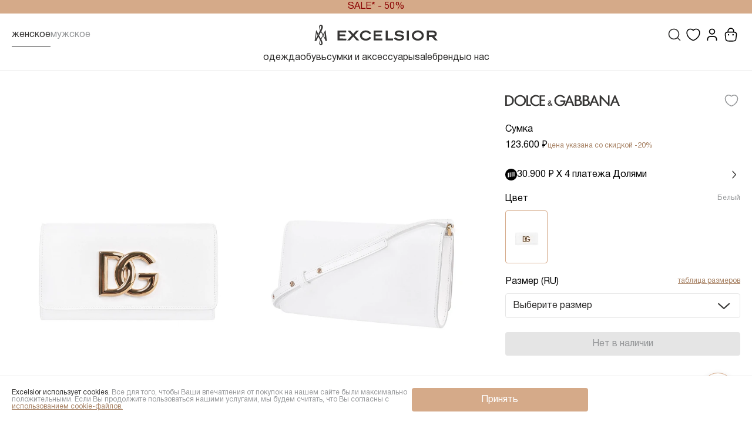

--- FILE ---
content_type: text/html;charset=utf-8
request_url: https://excelsior.fashion/product/sumka-dolce-gabbana-belyy-bb7082-aw576/
body_size: 42896
content:
<!DOCTYPE html><html  lang="ru" data-capo=""><head><meta charset="utf-8">
<meta name="viewport" content="width=device-width, initial-scale=1">
<title>Женская  DOLCE &amp;amp; GABBANA  купить за 123 600 руб. в интернет-магазине Excelsior, арт: BB7082 AW576, цвет: Белый</title>
<script src="https://mc.yandex.ru/metrika/tag.js" async></script>
<script src="https://clickshot.ru/slide-captcha.js"></script>
<style>@font-face{font-display:swap;font-family:Helvetica Neue;font-style:normal;font-weight:100;src:url(/_nuxt/HelveticaNeue-Thin.Bwp6HbWV.woff2) format("woff2"),url(/_nuxt/HelveticaNeue-Thin.ClROxynz.woff) format("woff")}@font-face{font-display:swap;font-family:Helvetica Neue;font-style:normal;font-weight:300;src:url(/_nuxt/HelveticaNeue-Light.CYVMo1b9.woff2) format("woff2"),url(/_nuxt/HelveticaNeue-Light.BUT_cM2u.woff) format("woff")}@font-face{font-display:swap;font-family:Helvetica Neue;font-style:normal;font-weight:400;src:url(/_nuxt/HelveticaNeue-Roman.DLtYtPAt.woff2) format("woff2"),url(/_nuxt/HelveticaNeue-Roman.Dw0WxFpj.woff) format("woff")}@font-face{font-display:swap;font-family:Helvetica Neue;font-style:normal;font-weight:500;src:url(/_nuxt/HelveticaNeue-Medium.CiRBx2aY.woff2) format("woff2"),url(/_nuxt/HelveticaNeue-Medium.BBlmQB4j.woff) format("woff")}@font-face{font-display:swap;font-family:Helvetica Neue;font-style:normal;font-weight:700;src:url(/_nuxt/HelveticaNeue-Bold.Cpuat8ph.woff2) format("woff2"),url(/_nuxt/HelveticaNeue-Bold.1cka47Ih.woff) format("woff")}a,abbr,acronym,address,applet,article,aside,audio,b,big,blockquote,body,canvas,caption,center,cite,code,dd,del,details,dfn,div,dl,dt,em,embed,fieldset,figcaption,figure,footer,form,h1,h2,h3,h4,h6,header,hgroup,html,i,iframe,img,ins,kbd,label,legend,li,mark,menu,nav,object,ol,output,p,pre,q,ruby,s,samp,section,small,span,strike,strong,sub,summary,sup,table,tbody,td,tfoot,th,thead,time,tr,tt,u,ul,var,video{font-size:100%;margin:0;padding:0;vertical-align:baseline}a{text-decoration:none}a:active,a:hover{outline:0}li,ul{list-style-type:none;margin:0;padding:0}h1,h2,h3,h4,h6{font-size:100%;font-weight:400}*,:after,:before,html{box-sizing:border-box}:focus{outline:0}audio,img,video{height:auto;max-width:100%}audio,canvas,iframe,img,svg,video{vertical-align:middle}iframe{border:0}textarea{box-shadow:none;overflow:auto;resize:none;vertical-align:top}button,input,select,textarea{background-color:transparent;border:none;font-size:100%;margin:0;outline:none;-webkit-user-select:none;-moz-user-select:none;user-select:none}button{touch-action:manipulation}@media (-ms-high-contrast:none),screen and (-ms-high-contrast:active){button:active span,button:focus span{left:0;position:relative;top:0}}button,input{line-height:normal}input::-ms-clear,input::-ms-reveal{display:none;height:0;width:0}input::-webkit-search-cancel-button,input::-webkit-search-decoration,input::-webkit-search-results-button,input::-webkit-search-results-decoration{display:none}table{border-collapse:collapse;border-spacing:0;width:100%}td,th{padding:0;text-align:left}button{background-color:transparent;color:unset;cursor:pointer;display:block;padding:0}input::-webkit-inner-spin-button,input::-webkit-outer-spin-button{-webkit-appearance:none;-moz-appearance:none;appearance:none}input[type=number]{-webkit-appearance:textfield;-moz-appearance:textfield;appearance:textfield}@font-face{font-family:swiper-icons;font-style:normal;font-weight:400;src:url(data:application/font-woff;charset=utf-8;base64,\ [base64]//wADZ2x5ZgAAAywAAADMAAAD2MHtryVoZWFkAAABbAAAADAAAAA2E2+eoWhoZWEAAAGcAAAAHwAAACQC9gDzaG10eAAAAigAAAAZAAAArgJkABFsb2NhAAAC0AAAAFoAAABaFQAUGG1heHAAAAG8AAAAHwAAACAAcABAbmFtZQAAA/gAAAE5AAACXvFdBwlwb3N0AAAFNAAAAGIAAACE5s74hXjaY2BkYGAAYpf5Hu/j+W2+MnAzMYDAzaX6QjD6/4//Bxj5GA8AuRwMYGkAPywL13jaY2BkYGA88P8Agx4j+/8fQDYfA1AEBWgDAIB2BOoAeNpjYGRgYNBh4GdgYgABEMnIABJzYNADCQAACWgAsQB42mNgYfzCOIGBlYGB0YcxjYGBwR1Kf2WQZGhhYGBiYGVmgAFGBiQQkOaawtDAoMBQxXjg/wEGPcYDDA4wNUA2CCgwsAAAO4EL6gAAeNpj2M0gyAACqxgGNWBkZ2D4/wMA+xkDdgAAAHjaY2BgYGaAYBkGRgYQiAHyGMF8FgYHIM3DwMHABGQrMOgyWDLEM1T9/w8UBfEMgLzE////P/5//f/V/xv+r4eaAAeMbAxwIUYmIMHEgKYAYjUcsDAwsLKxc3BycfPw8jEQA/[base64]/uznmfPFBNODM2K7MTQ45YEAZqGP81AmGGcF3iPqOop0r1SPTaTbVkfUe4HXj97wYE+yNwWYxwWu4v1ugWHgo3S1XdZEVqWM7ET0cfnLGxWfkgR42o2PvWrDMBSFj/IHLaF0zKjRgdiVMwScNRAoWUoH78Y2icB/yIY09An6AH2Bdu/UB+yxopYshQiEvnvu0dURgDt8QeC8PDw7Fpji3fEA4z/PEJ6YOB5hKh4dj3EvXhxPqH/SKUY3rJ7srZ4FZnh1PMAtPhwP6fl2PMJMPDgeQ4rY8YT6Gzao0eAEA409DuggmTnFnOcSCiEiLMgxCiTI6Cq5DZUd3Qmp10vO0LaLTd2cjN4fOumlc7lUYbSQcZFkutRG7g6JKZKy0RmdLY680CDnEJ+UMkpFFe1RN7nxdVpXrC4aTtnaurOnYercZg2YVmLN/d/gczfEimrE/fs/bOuq29Zmn8tloORaXgZgGa78yO9/cnXm2BpaGvq25Dv9S4E9+5SIc9PqupJKhYFSSl47+Qcr1mYNAAAAeNptw0cKwkAAAMDZJA8Q7OUJvkLsPfZ6zFVERPy8qHh2YER+3i/BP83vIBLLySsoKimrqKqpa2hp6+jq6RsYGhmbmJqZSy0sraxtbO3sHRydnEMU4uR6yx7JJXveP7WrDycAAAAAAAH//wACeNpjYGRgYOABYhkgZgJCZgZNBkYGLQZtIJsFLMYAAAw3ALgAeNolizEKgDAQBCchRbC2sFER0YD6qVQiBCv/H9ezGI6Z5XBAw8CBK/m5iQQVauVbXLnOrMZv2oLdKFa8Pjuru2hJzGabmOSLzNMzvutpB3N42mNgZGBg4GKQYzBhYMxJLMlj4GBgAYow/P/PAJJhLM6sSoWKfWCAAwDAjgbRAAB42mNgYGBkAIIbCZo5IPrmUn0hGA0AO8EFTQAA)}:root{--swiper-theme-color:#007aff}:host{display:block;margin-left:auto;margin-right:auto;position:relative;z-index:1}.swiper{display:block;list-style:none;margin-left:auto;margin-right:auto;overflow:hidden;padding:0;position:relative;z-index:1}.swiper-vertical>.swiper-wrapper{flex-direction:column}.swiper-wrapper{box-sizing:content-box;display:flex;height:100%;position:relative;transition-property:transform;transition-timing-function:var(--swiper-wrapper-transition-timing-function,initial);width:100%;z-index:1}.swiper-android .swiper-slide,.swiper-ios .swiper-slide,.swiper-wrapper{transform:translateZ(0)}.swiper-horizontal{touch-action:pan-y}.swiper-vertical{touch-action:pan-x}.swiper-slide{display:block;flex-shrink:0;height:100%;position:relative;transition-property:transform;width:100%}.swiper-slide-invisible-blank{visibility:hidden}.swiper-autoheight,.swiper-autoheight .swiper-slide{height:auto}.swiper-autoheight .swiper-wrapper{align-items:flex-start;transition-property:transform,height}.swiper-backface-hidden .swiper-slide{backface-visibility:hidden;transform:translateZ(0)}.swiper-3d.swiper-css-mode .swiper-wrapper{perspective:1200px}.swiper-3d .swiper-wrapper{transform-style:preserve-3d}.swiper-3d{perspective:1200px}.swiper-3d .swiper-cube-shadow,.swiper-3d .swiper-slide{transform-style:preserve-3d}.swiper-css-mode>.swiper-wrapper{overflow:auto;scrollbar-width:none;-ms-overflow-style:none}.swiper-css-mode>.swiper-wrapper::-webkit-scrollbar{display:none}.swiper-css-mode>.swiper-wrapper>.swiper-slide{scroll-snap-align:start start}.swiper-css-mode.swiper-horizontal>.swiper-wrapper{scroll-snap-type:x mandatory}.swiper-css-mode.swiper-vertical>.swiper-wrapper{scroll-snap-type:y mandatory}.swiper-css-mode.swiper-free-mode>.swiper-wrapper{scroll-snap-type:none}.swiper-css-mode.swiper-free-mode>.swiper-wrapper>.swiper-slide{scroll-snap-align:none}.swiper-css-mode.swiper-centered>.swiper-wrapper:before{content:"";flex-shrink:0;order:9999}.swiper-css-mode.swiper-centered>.swiper-wrapper>.swiper-slide{scroll-snap-align:center center;scroll-snap-stop:always}.swiper-css-mode.swiper-centered.swiper-horizontal>.swiper-wrapper>.swiper-slide:first-child{margin-inline-start:var(--swiper-centered-offset-before)}.swiper-css-mode.swiper-centered.swiper-horizontal>.swiper-wrapper:before{height:100%;min-height:1px;width:var(--swiper-centered-offset-after)}.swiper-css-mode.swiper-centered.swiper-vertical>.swiper-wrapper>.swiper-slide:first-child{margin-block-start:var(--swiper-centered-offset-before)}.swiper-css-mode.swiper-centered.swiper-vertical>.swiper-wrapper:before{height:var(--swiper-centered-offset-after);min-width:1px;width:100%}.swiper-3d .swiper-slide-shadow,.swiper-3d .swiper-slide-shadow-bottom,.swiper-3d .swiper-slide-shadow-left,.swiper-3d .swiper-slide-shadow-right,.swiper-3d .swiper-slide-shadow-top{height:100%;left:0;pointer-events:none;position:absolute;top:0;width:100%;z-index:10}.swiper-3d .swiper-slide-shadow{background:#00000026}.swiper-3d .swiper-slide-shadow-left{background-image:linear-gradient(270deg,rgba(0,0,0,.5),transparent)}.swiper-3d .swiper-slide-shadow-right{background-image:linear-gradient(90deg,rgba(0,0,0,.5),transparent)}.swiper-3d .swiper-slide-shadow-top{background-image:linear-gradient(0deg,rgba(0,0,0,.5),transparent)}.swiper-3d .swiper-slide-shadow-bottom{background-image:linear-gradient(180deg,rgba(0,0,0,.5),transparent)}.swiper-lazy-preloader{border:4px solid var(--swiper-preloader-color,var(--swiper-theme-color));border-radius:50%;border-top:4px solid transparent;box-sizing:border-box;height:42px;left:50%;margin-left:-21px;margin-top:-21px;position:absolute;top:50%;transform-origin:50%;width:42px;z-index:10}.swiper-watch-progress .swiper-slide-visible .swiper-lazy-preloader,.swiper:not(.swiper-watch-progress) .swiper-lazy-preloader{animation:swiper-preloader-spin 1s linear infinite}.swiper-lazy-preloader-white{--swiper-preloader-color:#fff}.swiper-lazy-preloader-black{--swiper-preloader-color:#000}@keyframes swiper-preloader-spin{0%{transform:rotate(0)}to{transform:rotate(1turn)}}.swiper-grid>.swiper-wrapper{flex-wrap:wrap}.swiper-grid-column>.swiper-wrapper{flex-direction:column;flex-wrap:wrap}:root{--f-button-width:40px;--f-button-height:40px;--f-button-border:0;--f-button-border-radius:0;--f-button-color:#374151;--f-button-bg:#f8f8f8;--f-button-shadow:none;--f-button-transition:all .15s ease;--f-button-transform:none;--f-button-outline-width:1px;--f-button-outline-color:rgba(0,0,0,.7);--f-button-svg-width:20px;--f-button-svg-height:20px;--f-button-svg-stroke-width:1.5;--f-button-svg-fill:none;--f-button-svg-filter:none;--f-button-svg-opacity:1;--f-button-svg-disabled-opacity:.5;--f-button-svg-transition:opacity .15s ease;--f-button-svg-transform:none}.f-button{align-items:center;-webkit-backdrop-filter:var(--f-button-backdrop-filter);backdrop-filter:var(--f-button-backdrop-filter);background:var(--f-button-bg);border:var(--f-button-border);border-radius:var(--f-button-border-radius);box-shadow:var(--f-button-shadow);box-sizing:content-box;color:var(--f-button-color);cursor:pointer;display:flex;height:var(--f-button-height);justify-content:center;margin:0;overflow:hidden;padding:0;pointer-events:all;position:relative;transform:var(--f-button-transform);transition:var(--f-button-transition);width:var(--f-button-width)}@media (hover:hover){.f-button:hover:not([aria-disabled]){background-color:var(--f-button-hover-bg,var(--f-button-bg));color:var(--f-button-hover-color,var(--f-button-color))}}.f-button:active:not([aria-disabled]){background-color:var(--f-button-active-bg,var(--f-button-hover-bg,var(--f-button-bg)));color:var(--f-button-active-color,var(--f-button-hover-color,var(--f-button-color)))}.f-button:focus{outline:none}.f-button:focus-visible{outline:var(--f-button-outline-width) solid var(--f-button-outline-color);outline-offset:var(--f-button-outline-offset);position:relative;z-index:1}.f-button svg{height:var(--f-button-svg-height);transform:var(--f-button-svg-transform);width:var(--f-button-svg-width);fill:var(--f-button-svg-fill);filter:var(--f-button-svg-filter);opacity:var(--f-button-svg-opacity,1);transition:var(--f-button-svg-transition);stroke:currentColor;stroke-width:var(--f-button-svg-stroke-width);stroke-linecap:round;stroke-linejoin:round;pointer-events:none}.f-button[aria-disabled]{cursor:default}.f-button[aria-disabled] svg{opacity:var(--f-button-svg-disabled-opacity)}:root{--f-spinner-color-1:rgba(0,0,0,.1);--f-spinner-color-2:rgba(17,24,28,.8);--f-spinner-width:50px;--f-spinner-height:50px;--f-spinner-border-radius:50%;--f-spinner-border-width:4px}.f-spinner{animation:f-spinner .75s linear infinite,f-fadeIn .2s ease .2s both;border:var(--f-spinner-border-width) solid var(--f-spinner-color-1);border-radius:var(--f-spinner-border-radius);border-top-color:var(--f-spinner-color-2);height:var(--f-spinner-height);left:50%;margin:calc(var(--f-spinner-width)*-.5) 0 0 calc(var(--f-spinner-height)*-.5);padding:0;position:absolute;top:50%;width:var(--f-spinner-width)}@keyframes f-spinner{to{transform:rotate(1turn)}}.f-panzoom,.f-zoomable{align-items:center;display:flex;flex-direction:column;overflow:hidden;position:relative}.f-panzoom:after,.f-panzoom:before,.f-zoomable:after,.f-zoomable:before{content:"";display:block}.f-panzoom:not(.has-controls):before,.f-zoomable:not(.has-controls):before{margin-bottom:auto}.f-panzoom:after,.f-zoomable:after{margin-top:auto}.f-panzoom__wrapper{max-height:100%;max-width:100%;min-height:0;min-width:0;position:relative}.f-panzoom__wrapper.will-zoom-out{cursor:zoom-out}.f-panzoom__wrapper.can-drag{cursor:move;cursor:grab}.f-panzoom__wrapper.will-zoom-in{cursor:zoom-in}.f-panzoom__wrapper.is-dragging{cursor:move;cursor:grabbing}.f-panzoom__wrapper.has-error{display:none}.f-panzoom__content{max-height:100%;max-width:100%;min-height:0;min-width:0}.f-panzoom__content.has-lazyerror,.f-panzoom__content.is-lazyloading{visibility:hidden}img.f-panzoom__content{-o-object-fit:contain;object-fit:contain;transition:none;-webkit-user-select:none;-moz-user-select:none;user-select:none;vertical-align:top}.f-panzoom__wrapper>img.f-panzoom__content{visibility:hidden}.f-panzoom__viewport{display:block;height:100%;left:0;position:absolute;top:0;width:100%;z-index:1}.f-panzoom__viewport>.f-panzoom__content{display:block;height:100%;-o-object-fit:fill;object-fit:fill;width:100%}picture.f-panzoom__content img{height:auto;max-height:100%;-o-object-fit:contain;object-fit:contain;transition:none;-webkit-user-select:none;-moz-user-select:none;user-select:none;vertical-align:top;width:100%}.f-fadeIn{animation:var(--f-transition-duration,.2s) var(--f-transition-easing,ease) var(--f-transition-delay,0s) both f-fadeIn;z-index:2}.f-fadeOut{animation:var(--f-transition-duration,.2s) var(--f-transition-easing,ease) var(--f-transition-delay,0s) both f-fadeOut;z-index:1}@keyframes f-fadeIn{0%{opacity:0}to{opacity:1}}@keyframes f-fadeOut{to{opacity:0}}.f-crossfadeIn{animation:var(--f-transition-duration,.2s) ease both f-crossfadeIn;z-index:2}.f-crossfadeOut{animation:calc(var(--f-transition-duration, .2s)*.2) ease calc(var(--f-transition-duration, .2s)*.8) both f-crossfadeOut;z-index:1}@keyframes f-crossfadeIn{0%{opacity:0}to{opacity:1}}@keyframes f-crossfadeOut{to{opacity:0}}.is-horizontal .f-slideIn.from-next{animation:var(--f-transition-duration,.85s) cubic-bezier(.16,1,.3,1) f-slideInNextX}.is-horizontal .f-slideIn.from-prev{animation:var(--f-transition-duration,.85s) cubic-bezier(.16,1,.3,1) f-slideInPrevX}.is-horizontal .f-slideOut.to-next{animation:var(--f-transition-duration,.85s) cubic-bezier(.16,1,.3,1) f-slideOutNextX}.is-horizontal .f-slideOut.to-prev{animation:var(--f-transition-duration,.85s) cubic-bezier(.16,1,.3,1) f-slideOutPrevX}@keyframes f-slideInPrevX{0%{transform:translate(calc(100% + var(--f-carousel-gap, 0)))}to{transform:translateZ(0)}}@keyframes f-slideInNextX{0%{transform:translate(calc(-100% - var(--f-carousel-gap, 0)))}to{transform:translateZ(0)}}@keyframes f-slideOutNextX{to{transform:translate(calc(-100% - var(--f-carousel-gap, 0)))}}@keyframes f-slideOutPrevX{to{transform:translate(calc(100% + var(--f-carousel-gap, 0)))}}.is-vertical .f-slideIn.from-next{animation:var(--f-transition-duration,.85s) cubic-bezier(.16,1,.3,1) f-slideInNextY}.is-vertical .f-slideIn.from-prev{animation:var(--f-transition-duration,.85s) cubic-bezier(.16,1,.3,1) f-slideInPrevY}.is-vertical .f-slideOut.to-next{animation:var(--f-transition-duration,.85s) cubic-bezier(.16,1,.3,1) f-slideOutNextY}.is-vertical .f-slideOut.to-prev{animation:var(--f-transition-duration,.85s) cubic-bezier(.16,1,.3,1) f-slideOutPrevY}@keyframes f-slideInPrevY{0%{transform:translateY(calc(100% + var(--f-carousel-gap, 0)))}to{transform:translateZ(0)}}@keyframes f-slideInNextY{0%{transform:translateY(calc(-100% - var(--f-carousel-gap, 0)))}to{transform:translateZ(0)}}@keyframes f-slideOutNextY{to{transform:translateY(calc(-100% - var(--f-carousel-gap, 0)))}}@keyframes f-slideOutPrevY{to{transform:translateY(calc(100% + var(--f-carousel-gap, 0)))}}.f-zoomInUp{animation:var(--f-transition-duration,.3s) ease both f-zoomInUp}.f-zoomOutDown{animation:var(--f-transition-duration,.3s) ease both f-zoomOutDown}@keyframes f-zoomInUp{0%{opacity:var(--f-zoomInUp-opacity,0);transform:scale(var(--f-zoomInUp-scale,.975)) translate3d(var(--f-zoomInUp-x,0),var(--f-zoomInUp-y,16px),0)}to{opacity:1;transform:scale(1) translateZ(0)}}@keyframes f-zoomOutDown{to{opacity:0;transform:scale(var(--f-zoomOutDown-scale,.975)) translate3d(var(--f-zoomOutDown-x,0),var(--f-zoomOutDown-y,16px),0)}}.f-throwOutUp{animation:var(--f-throwOutUp-duration,.2s) ease-out both f-throwOutUp}.f-throwOutDown{animation:var(--f-throwOutDown-duration,.2s) ease-out both f-throwOutDown}@keyframes f-throwOutUp{to{opacity:0;transform:translate3d(0,calc(var(--f-throwOutUp-y, 150px)*-1),0)}}@keyframes f-throwOutDown{to{opacity:0;transform:translate3d(0,var(--f-throwOutDown-y,150px),0)}}.f-carousel__slide.has-html{overflow:auto}.f-html{background:var(--f-html-bg);color:var(--f-html-color,currentColor);margin:var(--f-html-margin,0);padding:var(--f-html-padding,2rem);position:relative}.f-html.is-error{text-align:center}.has-gmap .f-html,.has-iframe .f-html,.has-pdf .f-html{box-sizing:border-box;height:100%;min-height:1px;overflow:visible;width:100%}.has-gmap .f-html,.has-pdf .f-html{padding:0}.f-iframe{border:0;display:block;height:100%;margin:0;width:100%}.f-caption{align-self:center;background:var(--f-caption-bg);color:var(--f-caption-color);flex-shrink:0;line-height:var(--f-caption-line-height);font:var(--f-caption-font);margin:var(--f-caption-margin);max-height:calc(80vh - 100px);max-width:100%;overflow:auto;overflow-wrap:anywhere;padding:var(--f-caption-padding,16px 4px)}.has-html5video .f-html,.has-vimeo .f-html,.has-youtube .f-html{aspect-ratio:var(--f-video-aspect-ratio);background:var(--f-video-bg,rgba(0,0,0,.9));height:100%;max-height:var(--f-video-height,540px);max-width:var(--f-video-width,960px);min-height:1px;overflow:visible;padding:0;width:100%}.f-html5video{background:transparent;border:0;display:block;height:100%;width:100%}.f-button.is-arrow{--f-button-width:var(--f-arrow-width,46px);--f-button-height:var(--f-arrow-height,46px);--f-button-svg-width:var(--f-arrow-svg-width,24px);--f-button-svg-height:var(--f-arrow-svg-height,24px);--f-button-svg-stroke-width:var(--f-arrow-svg-stroke-width,1.75);--f-button-border-radius:var(--f-arrow-border-radius,unset);--f-button-bg:var(--f-arrow-bg,transparent);--f-button-hover-bg:var(--f-arrow-hover-bg,var(--f-arrow-bg));--f-button-active-bg:var(--f-arrow-active-bg,var(--f-arrow-hover-bg));--f-button-shadow:var(--f-arrow-shadow);--f-button-color:var(--f-arrow-color);--f-button-hover-color:var(--f-arrow-hover-color,var(--f-arrow-color));--f-button-active-color:var( --f-arrow-active-color,var(--f-arrow-hover-color) );overflow:visible}.f-button.is-arrow.is-next,.f-button.is-arrow.is-prev{position:absolute;transform:translate(0);z-index:20}.is-horizontal .f-button.is-arrow.is-next,.is-horizontal .f-button.is-arrow.is-prev{inset:50% auto auto;transform:translateY(-50%)}.is-horizontal.is-ltr .f-button.is-arrow.is-prev{left:var(--f-arrow-pos,0)}.is-horizontal.is-ltr .f-button.is-arrow.is-next{right:var(--f-arrow-pos,0)}.is-horizontal.is-rtl .f-button.is-arrow.is-prev{right:var(--f-arrow-pos,0);transform:translateY(-50%) rotateY(180deg)}.is-horizontal.is-rtl .f-button.is-arrow.is-next{left:var(--f-arrow-pos,0);transform:translateY(-50%) rotateY(180deg)}.is-vertical.is-ltr .f-button.is-arrow.is-prev,.is-vertical.is-rtl .f-button.is-arrow.is-prev{bottom:auto;left:50%;right:auto;top:var(--f-arrow-pos,0);transform:translate(-50%)}.is-vertical.is-ltr .f-button.is-arrow.is-next,.is-vertical.is-rtl .f-button.is-arrow.is-next{bottom:var(--f-arrow-pos,0);left:50%;right:auto;top:auto;transform:translate(-50%)}.is-vertical .f-button.is-arrow.is-next svg,.is-vertical .f-button.is-arrow.is-prev svg{transform:rotate(90deg)}.f-carousel__toolbar{--f-progressbar-height:100%;-webkit-backdrop-filter:var(--f-toolbar-backdrop-filter);backdrop-filter:var(--f-toolbar-backdrop-filter);background:var(--f-toolbar-bg,none);box-shadow:var(--f-toolbar-shadow,none);color:var(--f-toolbar-color,currentColor);display:grid;font-family:var(--f-toolbar-font,-apple-system,BlinkMacSystemFont,"Segoe UI Adjusted","Segoe UI","Liberation Sans",sans-serif);font-size:var(--f-toolbar-font-size,17px);font-variant-numeric:tabular-nums;font-weight:var(--f-toolbar-font-weight,inherit);grid-template-columns:1fr auto 1fr;line-height:var(--f-toolbar-line-height);margin:var(--f-toolbar-margin,0);padding:var(--f-toolbar-padding,8px);position:relative;text-align:center;text-shadow:var(--f-toolbar-text-shadow);z-index:20;-webkit-font-smoothing:subpixel-antialiased;pointer-events:none;white-space:nowrap}.f-carousel__toolbar.is-absolute{left:0;position:absolute;right:0;top:0}.f-carousel__toolbar__column{align-content:flex-start;display:flex;flex-direction:row;flex-wrap:wrap;gap:var(--f-toolbar-gap,0);pointer-events:none}.f-carousel__toolbar__column.is-left{justify-content:flex-start;justify-self:flex-start}.f-carousel__toolbar__column.is-middle{justify-content:center}.f-carousel__toolbar__column.is-right{flex-flow:nowrap;justify-content:flex-end;justify-self:flex-end}.f-carousel__toolbar__column>*{pointer-events:all}.f-carousel:has(.f-carousel__slide.is-fullsize) [data-panzoom-action=toggleFull] g{display:none}[data-autoplay-action=toggle] svg g:first-child{display:flex}.has-autoplay [data-autoplay-action=toggle] svg g:first-child,[data-autoplay-action=toggle] svg g:last-child{display:none}.has-autoplay [data-autoplay-action=toggle] svg g:last-child{display:flex}:fullscreen [data-fullscreen-action=toggle] svg [data-fullscreen-action=toggle] svg g:first-child{display:none}:fullscreen [data-fullscreen-action=toggle] svg [data-fullscreen-action=toggle] svg g:last-child{display:flex}.f-carousel__counter{background:var(--f-counter-bg);border-radius:var(--f-counter-border-radius);cursor:default;display:flex;flex-direction:row;line-height:var(--f-counter-line-height);margin:var(--f-counter-margin,0);padding:var(--f-counter-padding,4px);position:relative;-webkit-user-select:none;-moz-user-select:none;user-select:none}.f-carousel__counter span{padding:0 var(--f-counter-gap,4px)}:root{--f-thumbs-gap:8px;--f-thumbs-margin:0;--f-thumbs-padding-x:8px;--f-thumbs-padding-y:8px;--f-thumbs-z-index:1;--f-thumb-width:96px;--f-thumb-height:72px;--f-thumb-fit:cover;--f-thumb-opacity:1;--f-thumb-transition:opacity .3s ease,transform .15s ease;--f-thumb-border:none;--f-thumb-border-radius:4px;--f-thumb-transfors:none;--f-thumb-shadow:none;--f-thumb-bg:linear-gradient(rgba(0,0,0,.1),rgba(0,0,0,.05));--f-thumb-focus-shadow:inset 0 0 0 .8px #222,inset 0 0 0 2.25px #fff;--f-thumb-selected-shadow:inset 0 0 0 .8px #222,inset 0 0 0 2.25px #fff}.f-thumbs{--f-carousel-slide-width:calc(var(--f-thumb-width) + var(--f-thumbs-gap));--f-carousel-slide-height:calc(var(--f-thumb-height) + var(--f-thumbs-gap));--f-carousel-gap:0;background:var(--f-thumbs-bg);flex-shrink:0;margin:var(--f-thumbs-margin);max-height:calc(var(--f-carousel-slide-height) + var(--f-thumbs-padding-y)*2);padding:0;-webkit-tap-highlight-color:transparent;overflow:hidden;transition:max-height .3s ease;-webkit-user-select:none;-moz-user-select:none;user-select:none;z-index:var(--f-thumbs-z-index)}.f-thumbs__viewport{display:grid;margin:var(--f-thumbs-padding-y) var(--f-thumbs-padding-x);overflow:visible}.f-thumbs__slide{align-items:center;cursor:pointer;display:flex;flex-direction:column;grid-area:1/1;height:var(--f-carousel-slide-height);margin:0;overflow:visible;padding:calc(var(--f-thumbs-gap)*.5);position:relative;width:var(--f-carousel-slide-width)}.f-thumbs__slide:hover button{opacity:var(--f-thumb-hover-opacity,1);transform:var(--f-thumb-hover-transform,none)}.f-thumbs__slide:hover button:after{border:var(--f-thumb-hover-border,none);box-shadow:var(--f-thumb-hover-shadow,var(--f-thumb-shadow))}.f-thumbs__slide button{all:unset;background:var(--f-thumb-bg);border-radius:var(--f-thumb-border-radius);height:100%;margin:auto;opacity:var(--f-thumb-opacity);outline:none;overflow:visible;padding:0;position:relative;transform:var(--f-thumb-transform);transition:var(--f-thumb-transition);width:100%}.f-thumbs__slide button:after{border:var(--f-thumb-border);border-radius:inherit;box-shadow:var(--f-thumb-shadow);content:"";top:0;right:0;bottom:0;left:0;position:absolute;transition:none;z-index:1}.f-thumbs__slide button:focus-within{opacity:var(--f-thumb-focus-opacity,1);transform:var(--f-thumb-focus-transform,none)}.f-thumbs__slide button:focus-within:after{border:var(--f-thumb-focus-border,none);box-shadow:var(--f-thumb-focus-shadow,var(--f-thumb-shadow))}.f-thumbs__slide:active{opacity:var(--f-thumb-active-opacity,1);transform:var(--f-thumb-active-transform,none)}.f-thumbs__slide:active:after{border:var(--f-thumb-active-border,none);box-shadow:var(--f-thumb-active-shadow,var(--f-thumb-shadow))}.f-thumbs__slide.is-selected{z-index:2}.f-thumbs__slide.is-selected button{opacity:var(--f-thumb-selected-opacity,1);transform:var(--f-thumb-selected-transform,none)}.f-thumbs__slide.is-selected button:after{border:var(--f-thumb-selected-border,none);box-shadow:var(--f-thumb-selected-shadow,var(--f-thumb-shadow))}.f-thumbs__slide img{border-radius:inherit;display:block;height:100%;-o-object-fit:var(--f-thumb-fit);object-fit:var(--f-thumb-fit);pointer-events:none;width:100%}.f-thumbs__slide img.has-lazyerror{display:none}.f-thumbs.is-modern{--f-thumb-clip-width:46px;--f-thumb-extra-gap:16px;--f-carousel-slide-width:calc(var(--f-thumb-clip-width) + var(--f-thumbs-gap));--f-carousel-slide-height:var(--f-thumb-height);--width-diff:calc(var(--f-thumb-width) - var(--f-thumb-clip-width))}.f-thumbs.is-modern .f-thumbs__viewport{margin-left:calc(var(--width-diff)*-1);width:calc(100% + var(--width-diff)*2)}.f-thumbs.is-modern .f-thumbs__slide{--clip-shift:calc((var(--width-diff)*.5)*var(--progress));--clip-path:inset(0 var(--clip-shift) round var(--f-thumb-border-radius,0));left:var(--shift,0);overflow:visible;padding:0;transition:left var(--f-transition-duration) var(--f-transition-easing);will-change:left}.f-thumbs.is-modern .f-thumbs__slide button{border:none;box-shadow:none;clip-path:var(--clip-path);display:block;margin-left:-50%;transition:clip-path var(--f-transition-duration) var(--f-transition-easing),opacity var(--f-thumb-transition-duration,.2s) var(--f-thumb-transition-easing,ease);width:var(--f-thumb-width)}.f-thumbs.is-modern .f-thumbs__slide button:after{display:none}.f-thumbs.is-modern .f-thumbs__slide:focus:not(:focus-visible){outline:none}.f-thumbs.is-modern .f-thumbs__slide:focus-within:not(.is-selected) button:before{border:var(--f-thumb-focus-border,none);border-radius:inherit;bottom:0;box-shadow:var(--f-thumb-focus-shadow,none);content:"";left:var(--clip-shift);position:absolute;right:var(--clip-shift);top:0;transition:border var(--f-transition-duration) var(--f-transition-easing),box-shadow var(--f-transition-duration) var(--f-transition-easing);z-index:1}.f-thumbs.is-modern{--f-transition-duration:.25s;--f-transition-easing:ease-out}.f-thumbs.is-modern.is-syncing{--f-transition-duration:0s}.f-progressbar{animation-name:f-progressbar;animation-play-state:running;animation-timing-function:linear;background:var(--f-progressbar-color,var(--f-carousel-theme-color,#575ad6));height:var(--f-progressbar-height,3px);left:0;pointer-events:none;position:absolute;right:0;top:0;transform:scaleX(0);transform-origin:0;-webkit-user-select:none;-moz-user-select:none;user-select:none;z-index:30}@keyframes f-progressbar{0%{transform:scaleX(0)}to{transform:scaleX(1)}}[data-fullscreen-action=toggle] svg g:first-child{display:flex}[data-fullscreen-action=toggle] svg g:last-child{display:none}:fullscreen [data-fullscreen-action=toggle] svg g:first-child{display:none}:fullscreen [data-fullscreen-action=toggle] svg g:last-child{display:flex}.in-fullscreen-mode>.f-carousel{flex:1;min-height:0!important;min-width:0!important}html.with-fancybox{overflow:visible;scroll-behavior:auto;width:auto}html.with-fancybox body{touch-action:none}html.with-fancybox body.hide-scrollbar{margin-right:calc(var(--f-body-margin, 0px) + var(--f-scrollbar-compensate, 0px));overflow:hidden!important;overscroll-behavior-y:none;width:auto}.fancybox__dialog{background:transparent;border:0;height:100vh;margin:0;max-height:unset;max-width:unset;overflow:hidden;padding:0;width:100%}.fancybox__dialog:focus{outline:none}.fancybox__dialog::backdrop{opacity:0}@supports (height:100dvh){.fancybox__dialog{height:100dvh}}.fancybox__container{--fancybox-color:#dbdbdb;--fancybox-backdrop-bg:rgba(24,24,27,.95);--f-toolbar-margin:0;--f-toolbar-padding:8px;--f-toolbar-gap:0;--f-toolbar-color:#ddd;--f-toolbar-font-size:16px;--f-toolbar-font-weight:500;--f-toolbar-font:-apple-system,BlinkMacSystemFont,"Segoe UI Adjusted","Segoe UI","Liberation Sans",sans-serif;--f-toolbar-line-height:var(--f-button-height);--f-toolbar-text-shadow:1px 1px 1px rgba(0,0,0,.75);--f-toolbar-shadow:none;--f-toolbar-bg:none;--f-counter-margin:0;--f-counter-padding:0px 10px;--f-counter-gap:4px;--f-counter-line-height:var(--f-button-height);--f-carousel-gap:17px;--f-carousel-slide-width:100%;--f-carousel-slide-height:100%;--f-carousel-slide-padding:0;--f-carousel-slide-bg:unset;--f-html-color:#222;--f-html-bg:#fff;--f-error-color:#fff;--f-error-bg:#333;--f-caption-margin:0;--f-caption-padding:16px 4px;--f-caption-color:var(--fancybox-color,#dbdbdb);--f-caption-bg:transparent;--f-caption-font:inherit;--f-caption-line-height:1.375;--f-spinner-color-1:hsla(0,0%,100%,.2);--f-spinner-color-2:hsla(0,0%,100%,.8);--f-spinner-width:50px;--f-spinner-height:50px;--f-spinner-border-radius:50%;--f-spinner-border-width:4px;--f-progressbar-color:hsla(0,0%,100%,.2);--f-button-width:46px;--f-button-height:46px;--f-button-color:#ddd;--f-button-hover-color:#fff;--f-button-outline-width:1px;--f-button-outline-color:hsla(0,0%,100%,.75);--f-button-outline-offset:0px;--f-button-bg:rgba(54,54,54,.75);--f-button-border:0;--f-button-border-radius:0;--f-button-shadow:none;--f-button-transition:all .2s ease;--f-button-transform:none;--f-button-svg-width:24px;--f-button-svg-height:24px;--f-button-svg-stroke-width:1.75;--f-button-svg-filter:drop-shadow(1px 1px 1px rgba(24,24,27,.01)),drop-shadow(1px 2px 1px rgba(24,24,27,.05));--f-button-svg-fill:none;--f-button-svg-disabled-opacity:.5;--f-arrow-pos:32px;--f-arrow-width:50px;--f-arrow-height:50px;--f-arrow-svg-width:24px;--f-arrow-svg-height:24px;--f-arrow-svg-stroke-width:2;--f-arrow-border-radius:50%;--f-arrow-bg:rgba(54,54,54,.65);--f-arrow-color:#ddd;--f-arrow-hover-color:#fff;--f-thumbs-margin:0px;--f-thumbs-padding-x:8px;--f-thumbs-padding-y:8px;--f-thumbs-bg:none;--f-thumb-transition:all .2s ease;--f-thumb-width:94px;--f-thumb-height:76px;--f-thumb-opacity:1;--f-thumb-border:none;--f-thumb-shadow:none;--f-thumb-transform:none;--f-thumb-focus-opacity:1;--f-thumb-focus-border:none;--f-thumb-focus-shadow:inset 0 0 0 2px hsla(0,0%,100%,.65);--f-thumb-focus-transform:none;--f-thumb-hover-opacity:1;--f-thumb-hover-border:none;--f-thumb-hover-transform:none;--f-thumb-active-opacity:var(--f-thumb-hover-opacity);--f-thumb-active-border:var(--f-thumb-hover-border);--f-thumb-active-transform:var(--f-thumb-hover-transform);--f-thumb-selected-opacity:1;--f-thumb-selected-border:none;--f-thumb-selected-shadow:inset 0 0 0 2px #fff;--f-thumb-selected-transform:none;display:flex;flex-direction:column;top:0;right:0;bottom:0;left:0;outline:none;overflow:hidden;position:absolute}.fancybox__container[theme=light]{--fancybox-color:#222;--fancybox-backdrop-bg:hsla(0,0%,100%,.97);--f-toolbar-color:var(--fancybox-color,#222);--f-toolbar-text-shadow:none;--f-toolbar-font-weight:400;--f-html-color:var(--fancybox-color,#222);--f-html-bg:#fff;--f-error-color:#555;--f-error-bg:#fff;--f-video-bg:#fff;--f-caption-color:#333;--f-spinner-color-1:rgba(0,0,0,.2);--f-spinner-color-2:rgba(0,0,0,.8);--f-spinner-border-width:3.5px;--f-progressbar-color:hsla(240,2%,45%,.2);--f-button-color:#333;--f-button-hover-color:#000;--f-button-outline-color:rgba(0,0,0,.85);--f-button-bg:hsla(0,0%,100%,.85);--f-button-svg-stroke-width:1.3;--f-button-svg-filter:none;--f-arrow-bg:hsla(0,0%,100%,.85);--f-arrow-color:#333;--f-arrow-hover-color:#000;--f-arrow-svg-stroke-width:1.3;--f-close-button-color:#555;--f-close-button-hover-color:#000;--f-thumb-bg:linear-gradient(#ebeff2,#e2e8f0);--f-thumb-focus-shadow:0 0 0 1.8px #fff,0px 0px 0px 2.25px #888;--f-thumb-selected-shadow:0 0 0 1.8px #fff,0px 0px 0px 2.25px #000}.fancybox__container::backdrop{background-color:transparent}.fancybox__container .fancybox__carousel>.fancybox__viewport>.fancybox__slide.is-selected>:not(.f-html,.f-panzoom__wrapper,.f-spinner),.fancybox__container .fancybox__carousel>.fancybox__viewport>.fancybox__slide:not(.is-selected),.fancybox__container .fancybox__carousel>:not(.fancybox__viewport),.fancybox__container>:not(.fancybox__carousel){opacity:var(--f-drag-opacity,1)}.fancybox__container:not(.is-ready,.is-hiding){visibility:hidden}.fancybox__container.is-revealing .fancybox__carousel>.fancybox__viewport>.fancybox__slide.is-selected>:not(.f-html,.f-panzoom__wrapper,.f-spinner),.fancybox__container.is-revealing .fancybox__carousel>.fancybox__viewport>.fancybox__slide:not(.is-selected),.fancybox__container.is-revealing .fancybox__carousel>:not(.fancybox__viewport),.fancybox__container.is-revealing>:not(.fancybox__carousel){animation:var(--f-interface-enter-duration,.35s) ease none f-fadeIn}.fancybox__container.is-hiding .fancybox__carousel>.fancybox__viewport>.fancybox__slide.is-selected>:not(.f-html,.f-panzoom__wrapper),.fancybox__container.is-hiding .fancybox__carousel>.fancybox__viewport>.fancybox__slide:not(.is-selected),.fancybox__container.is-hiding .fancybox__carousel>:not(.fancybox__viewport),.fancybox__container.is-hiding>:not(.fancybox__carousel){animation:var(--f-interface-exit-duration,.35s) ease forwards f-fadeOut}.fancybox__container.is-idle .f-carousel__toolbar{opacity:0;pointer-events:none}.fancybox__container.is-idle .f-button.is-arrow{opacity:0}.fancybox__container.is-idle.is-ready .f-carousel__toolbar{animation:f-fadeOut .15s ease-out both;pointer-events:none}.fancybox__container.is-idle.is-ready .f-button.is-arrow{animation:f-fadeOut .15s ease-out both}.fancybox__backdrop{background:var(--fancybox-backdrop-bg);top:0;right:0;bottom:0;left:0;position:fixed;z-index:-1}.fancybox__carousel{display:flex;flex:1;flex-direction:column;min-height:0;min-width:0;overflow-x:clip;overflow-y:visible;position:relative;z-index:10}.fancybox__carousel.is-vertical{--f-carousel-slide-height:100%}.fancybox__carousel.is-ltr{direction:ltr}.fancybox__carousel.is-rtl{direction:rtl}.fancybox__carousel>.f-button.is-arrow:before{content:"";top:-30px;right:-30px;bottom:-30px;left:-30px;position:absolute;z-index:1}.fancybox__carousel>.f-progressbar{background-color:var(--fancybox-color)}.fancybox__viewport{display:grid;flex:1;min-height:0;min-width:0;overflow:visible;position:relative;transform:translate3d(0,var(--f-drag-offset,0),0)}.fancybox__viewport.is-draggable{cursor:move;cursor:grab}.fancybox__viewport.is-dragging{cursor:move;cursor:grabbing}.fancybox__viewport [contenteditable],.fancybox__viewport [data-selectable]{cursor:auto}.fancybox__slide{align-items:center;backface-visibility:hidden;background:var(--f-carousel-slide-bg);box-sizing:border-box;display:flex;flex-direction:column;grid-area:1/1;height:var(--f-carousel-slide-height);margin:0;max-width:100%;min-height:0;min-width:0;padding:var(--f-carousel-slide-padding);position:relative;transform:translateZ(0);width:var(--f-carousel-slide-width);will-change:transform}.fancybox__slide:after,.fancybox__slide:before{content:"";display:block}.fancybox__slide:before{margin-bottom:auto}.fancybox__slide:after{margin-top:auto}.fancybox__slide.is-selected{z-index:1}.fancybox__slide.f-zoomable{overflow:visible}.fancybox__slide.has-error{--f-html-color:var(--f-error-color,--f-html-color);--f-html-bg:var(--f-error-bg,--f-html-bg)}.fancybox__slide.has-html{overflow:auto;padding:8px}.fancybox__slide.has-close-btn{padding-top:34px}.fancybox__slide .f-button[data-fancybox-close]{--f-button-width:var(--f-close-button-width,34px);--f-button-height:var(--f-close-button-height,34px);--f-button-border-radius:var(--f-close-border-radius,4px);--f-button-color:var(--f-close-button-color,#fff);--f-button-hover-color:var(--f-close-button-hover-color,#fff);--f-button-bg:var(--f-close-button-bg,transparent);--f-button-hover-bg:var(--f-close-button-hover-bg,transparent);--f-button-active-bg:var(--f-close-button-active-bg,transparent);--f-button-svg-width:var(--f-close-button-svg-width,22px);--f-button-svg-height:var(--f-close-button-svg-height,22px);position:absolute;right:0;top:calc(var(--f-button-height)*-1);z-index:40}.fancybox__slide .f-spinner{cursor:pointer}.fancybox__container.is-closing .f-caption,.fancybox__slide.is-loading .f-caption{visibility:hidden}:focus{outline:none}*{-webkit-tap-highlight-color:rgba(0,0,0,0)}html{scroll-behavior:smooth}body{font-family:Helvetica Neue,Arial,sans-serif;font-size:16px;font-weight:400}body:has(.detail) .footer{padding-bottom:100px}@media screen and (max-width:767px){body:has(.select__case){overflow:hidden}}.content>div{display:flex;flex-direction:column;min-height:100dvh}.container{margin:0 auto;max-width:1480px;padding:0 20px;width:100%}.btn{align-items:center;cursor:pointer;display:flex;font-family:Helvetica Neue,Arial,sans-serif;justify-content:center;width:100%}.btn__text{font-size:16px}.btn--gold{background-color:#d5aa89;border-radius:4px;color:#fff;padding:8.5px 20px;transition:all .2s ease-in-out}@media (hover:hover) and (pointer:fine){.btn--gold:hover{background-color:#a68062;transition:all .2s ease-in-out}}.btn--gold:active{background-color:#2b2a29;transition:all .2s ease-in-out}.btn--loading{background-color:#2b2a29;cursor:default;pointer-events:none}.btn--loading .btn__text{display:none}.btn--loading:after{background-image:url(/_nuxt/loader.CJ9TiIsK.gif);background-position:50%;background-repeat:no-repeat;background-size:contain;content:"";height:22px;width:22px}@keyframes rotate{0%{transform:rotate(0)}to{transform:rotate(1turn)}}.btn--disabled,.btn:disabled{background-color:#e5e5e5;color:#949698;cursor:default;pointer-events:none}::-webkit-scrollbar{width:4px}::-webkit-scrollbar-thumb{background-clip:content-box;background-color:#e5e5e5;border:1px solid transparent;border-radius:0}::-webkit-scrollbar-track{background-color:#faf9f8}.item-counter{align-items:center;background-color:#a68062;border-radius:100%;color:#fff;display:flex;font-size:8px;height:12px;justify-content:center;position:absolute;right:-3px;top:-2px;width:13px}.custom-radio{cursor:pointer;display:flex;gap:14px;padding:4px 0}.custom-radio:before{background-image:url("data:image/svg+xml;charset=utf-8,%3Csvg xmlns='http://www.w3.org/2000/svg' width='20' height='20' fill='none' viewBox='0 0 20 20'%3E%3Crect width='19' height='19' x='.5' y='.5' stroke='%23000' rx='9.5'/%3E%3C/svg%3E");background-position:50%;background-repeat:no-repeat;content:"";cursor:pointer;display:inline-block;flex:0 0 auto;height:24px;width:24px}.custom-radio--disabled{cursor:default}.custom-radio--disabled .custom-radio__title{color:#949698}.custom-radio--disabled:before{cursor:default;opacity:.2}.custom-radio:has(input:disabled){cursor:default}.custom-radio:has(input:disabled) .custom-radio__title{color:#949698}.custom-radio:has(input:disabled):before{cursor:default;opacity:.2}.custom-radio__title{font-size:16px;line-height:135%}.custom-radio__text{color:#949698;font-size:12px;margin-top:8px}.custom-radio input{display:none}.custom-radio:has(input:checked):before{background-image:url("data:image/svg+xml;charset=utf-8,%3Csvg xmlns='http://www.w3.org/2000/svg' width='24' height='24' fill='none' viewBox='0 0 24 24'%3E%3Crect width='19.2' height='19.2' x='2.4' y='2.4' stroke='%23000' stroke-width='.8' rx='9.6'/%3E%3Cpath fill='%23000' d='M12 16a3.9 3.9 0 0 1-1.56-.315 4 4 0 0 1-1.27-.855 4 4 0 0 1-.855-1.27A3.9 3.9 0 0 1 8 12q0-.83.315-1.56.316-.73.855-1.27.54-.54 1.27-.855A3.9 3.9 0 0 1 12 8q.83 0 1.56.315t1.27.855.855 1.27T16 12t-.315 1.56-.855 1.27-1.27.855A3.9 3.9 0 0 1 12 16'/%3E%3C/svg%3E")}.custom-checkbox{cursor:pointer;display:flex;gap:14px}.custom-checkbox__title{font-size:16px;line-height:135%}.custom-checkbox input{display:none}.custom-checkbox:before{background-image:url("data:image/svg+xml;charset=utf-8,%3Csvg xmlns='http://www.w3.org/2000/svg' width='20' height='20' fill='none' viewBox='0 0 20 20'%3E%3Crect width='19' height='19' x='.5' y='.5' stroke='%23000' rx='3.5'/%3E%3C/svg%3E");background-position:50%;background-repeat:no-repeat;content:"";cursor:pointer;display:inline-block;flex:0 0 auto;height:20px;width:20px}.custom-checkbox--error:before{border:1px solid red;border-radius:4px}.custom-checkbox:has(input:disabled){cursor:default}.custom-checkbox:has(input:disabled) .custom-checkbox__title{color:#949698}.custom-checkbox:has(input:disabled):before{cursor:default;opacity:.2}.custom-checkbox:has(input:checked):before{background-image:url("data:image/svg+xml;charset=utf-8,%3Csvg xmlns='http://www.w3.org/2000/svg' width='24' height='24' fill='none' viewBox='0 0 24 24'%3E%3Crect width='19.2' height='19.2' x='2.4' y='2.4' stroke='%23000' stroke-width='.8' rx='2.8'/%3E%3Cpath fill='%23000' d='m5.16 12.066 3.741 3.857c.807.826 1.342.88 2.062.134l7.592-7.795c.195-.202.102-.801-.094-1.003s-.789-.287-.985-.086L9.86 14.995l-3.766-3.883c-.196-.202-.672-.182-.868.02s-.26.732-.064.934'/%3E%3C/svg%3E")}.custom-checbox-btn{border:1px solid #e5e5e5;border-radius:4px;cursor:pointer;display:inline-flex;padding:4px 36px 4px 16px;position:relative}.custom-checbox-btn:has(input:checked){background-color:#d5aa89;border-color:#d5aa89;color:#fff}.custom-checbox-btn:has(input:checked) .custom-checbox-btn__close{display:block}.custom-checbox-btn input{display:none}.custom-checbox-btn__close{display:none;position:absolute;right:12px;top:50%;transform:translateY(-50%)}.clusterer__text{font-family:Helvetica Neue,Arial,sans-serif}@keyframes shake-up-down{0%,to{transform:translateY(0)}25%{transform:translateY(-2px)}50%{transform:translateY(2px)}75%{transform:translateY(-2px)}}@keyframes shake-up-down-left{0%{transform:translateY(0) translate(-20px)}25%{transform:translateY(-6px) translate(-20px)}50%{transform:translateY(6px) translate(-20px)}75%{transform:translateY(-6px) translate(-20px)}to{transform:translateY(0) translate(-20px)}}.animation--up{animation:shake-up-down .5s ease-in-out infinite}.animation--up-right{animation:shake-up-down-left .5s ease-in-out infinite}.navbar{display:flex;flex:0 0 auto;flex-direction:column;gap:12px;height:-moz-fit-content;height:fit-content;padding-right:10px;position:sticky;top:160px;width:215px}.navbar__item{color:#2b2a29;font-family:Helvetica Neue,Arial,sans-serif;padding:4px 0 8px;text-align:left}@media screen and (max-width:767px){.navbar{display:none}}@keyframes fadeInUp{0%{opacity:0;transform:translate3d(0,100%,0)}to{opacity:1;transform:translateZ(0)}}.main__image{margin-bottom:48px}.main__image img{width:100%}.main__blocks{display:flex;gap:20px;margin-bottom:48px}.main__blocks .main__block{margin-bottom:0}.main__block{display:block;margin-bottom:48px;max-height:800px;overflow:hidden;position:relative;width:100%}.main__block img{aspect-ratio:1.2/1;height:100%;-o-object-fit:cover;object-fit:cover;width:100%}.main__block:last-child{margin-bottom:0}.main__block-info{bottom:32px;left:50%;position:absolute;transform:translate(-50%);width:100%;z-index:1}.main__block:after{background:linear-gradient(0deg,#000,#00000042 35%);bottom:0;content:"";height:100%;left:0;opacity:.6;position:absolute;width:100%}.main__block-title{margin-bottom:12px;text-transform:uppercase}.main__block-text,.main__block-title{color:#fff;text-align:center}.main__brands-slide,.main__brands-slide .swiper-card{width:157px}.main__brands .swiper-prev{left:0}.main__brands .swiper-next,.main__brands .swiper-prev{background-image:url("data:image/svg+xml;charset=utf-8,%3Csvg xmlns='http://www.w3.org/2000/svg' width='30' height='30' fill='none' viewBox='0 0 30 30'%3E%3Cpath fill='%23363534' d='M19.8 25.209a.94.94 0 0 0 .707-.325 1.204 1.204 0 0 0 0-1.568l-7.385-8.192 7.385-8.193a1.205 1.205 0 0 0 0-1.568.937.937 0 0 0-1.413 0l-8.09 8.977a1.204 1.204 0 0 0 0 1.567l8.09 8.977c.2.221.453.325.706.325'/%3E%3C/svg%3E");cursor:pointer;display:inline-block;height:30px;pointer-events:all;position:absolute;top:0;width:30px;z-index:2}.main__brands .swiper-next{right:0;transform:rotate(180deg)}.main__brands .swiper-button-disabled{opacity:.4}.main__brands .swiper-slide{align-items:center;display:flex;justify-content:center}.main__brands .swiper-navigations{left:0;position:absolute;top:50%;width:100%}.main__brands-swiper{height:500px}.main__brands-container{display:flex;flex-wrap:wrap;gap:40px}.main__brands-item{position:relative;width:calc(50% - 40px)}.main__brands-item img{height:100%;max-height:500px;-o-object-fit:cover;object-fit:cover;-o-object-position:top;object-position:top;width:100%}.main__brands-item:after{background:linear-gradient(0deg,#fff,#ffffff1a 40%);bottom:0;content:"";height:100%;left:0;opacity:1;position:absolute;width:100%}.main__brands-svg{bottom:0;left:50%;max-width:360px;position:absolute;transform:translate(-50%);z-index:1}.main .main-swiper,.main .main__brands,.main .swiper-catalog,.main__sale{margin-bottom:48px}.main__sale{position:relative}.main__sale-container{left:50%;position:absolute;top:50%;transform:translate(-50%,-50%)}.main__sale-title{font-size:40px;margin-bottom:10px}.main__sale-text,.main__sale-title{color:#fff;line-height:135%;text-align:center}.main__sale-text{font-size:16px}@media screen and (max-width:767px){.main__blocks{flex-direction:column}.main__brands-container{flex-direction:column;gap:20px}.main__brands-item{transform:translate(-20px);width:calc(100% + 40px)}.main__brands-item:last-child{order:-1}.main__brands-item .swiper-navigations{display:none}.main__brands .swiper{height:80vw;padding:0 20px;transform:translate(-20px);width:calc(100% + 40px)}.main__sale-title{font-size:24px}.main__sale-text{font-size:16px}.main__sale-container{width:100%}}.otp-input{border:1px solid #e5e5e5;border-radius:4px;flex:1 1 auto;font-family:Helvetica Neue,Arial,sans-serif;font-size:18px;height:46px;padding:0;text-align:center;width:100%}.otp-input-container{gap:12px;justify-content:center;padding:0 32px}.cookie{background-color:#fff;border-top:1px solid #e5e5e5;bottom:0;left:0;padding:20px 0;position:fixed;width:100%;z-index:100}.cookie__container{align-items:center;display:flex;gap:120px;justify-content:space-between}.cookie__btn{max-width:300px;width:-moz-fit-content;width:fit-content;width:100%}.cookie__text{color:#949698;font-size:12px}.cookie__text span{color:#2b2a29}.cookie__text a{color:#a68062;text-decoration:underline}@media screen and (max-width:576px){.cookie__container{flex-direction:column;gap:24px}.cookie__text span{display:block;font-size:16px;margin-bottom:16px}.cookie__btn{max-width:none;width:100%}}.iziToast{font-family:Helvetica Neue,Arial,sans-serif!important}.iziToast.iziToast-color-red{background-color:#363534d9!important;border-color:#363534d9!important}.iziToast.iziToast-animateInside .iziToast-icon,.iziToast.iziToast-animateInside .iziToast-message,.iziToast.iziToast-animateInside .iziToast-title{opacity:1!important}.iziToast .revealIn,.iziToast .slideIn{animation:none!important}.iziToast.iziToast-color-green{background-color:#363534d9!important;border-color:#363534d9!important}.iziToast.iziToast-color-red .iziToast-progressbar>div{background-color:#ff6868!important}.iziToast.iziToast-color-green .iziToast-progressbar>div{background-color:#89d58c!important}.iziToast .iziToast-texts{display:flex!important;flex-direction:column;gap:4px}.iziToast .iziToast-texts .iziToast-title{color:#fff!important;font-size:12px!important;font-weight:400}.iziToast .iziToast-texts .iziToast-message{color:#fff!important;font-size:10px!important;max-width:187px!important}.iziToast .iziToast-icon.ico-error{background-image:url("data:image/svg+xml;charset=utf-8,%3Csvg xmlns='http://www.w3.org/2000/svg' width='35' height='36' fill='none' viewBox='0 0 35 36'%3E%3Cpath fill='%23949698' d='M6.672 7.173a15.313 15.313 0 1 1 21.655 21.655 15.315 15.315 0 0 1-21.708.053 15.31 15.31 0 0 1 .053-21.708M5.47 18a11.97 11.97 0 0 0 2.447 7.264L24.764 8.416A11.97 11.97 0 0 0 17.5 5.97c-6.634 0-12.031 5.4-12.031 12.031m24.062 0a11.97 11.97 0 0 0-2.447-7.264L10.236 27.584a11.97 11.97 0 0 0 7.264 2.447c6.63 0 12.031-5.397 12.031-12.03'/%3E%3C/svg%3E")!important}.iziToast .iziToast-icon.ico-error,.iziToast .iziToast-icon.ico-success{background-repeat:no-repeat!important;height:35px!important;width:35px!important}.iziToast .iziToast-icon.ico-success{background-image:url("data:image/svg+xml;charset=utf-8,%3Csvg xmlns='http://www.w3.org/2000/svg' width='35' height='36' fill='none' viewBox='0 0 35 36'%3E%3Cpath fill='%23949698' d='m3.253 18.517 7.964 8.1c1.717 1.735 2.855 1.848 4.39.281l16.163-16.37c.417-.424.217-1.682-.2-2.106-.416-.424-1.68-.604-2.096-.18L13.257 24.669l-8.02-8.155c-.417-.424-1.43-.383-1.848.041-.417.424-.553 1.538-.136 1.962'/%3E%3C/svg%3E")!important}.iziToast>.iziToast-body .iziToast-icon{left:-7px!important;top:40%!important}.iziToast>.iziToast-close{background-image:url("data:image/svg+xml;charset=utf-8,%3Csvg xmlns='http://www.w3.org/2000/svg' width='20' height='20' fill='none' viewBox='0 0 20 20'%3E%3Cpath fill='%23949698' fill-rule='evenodd' d='M5.005 15.776c.12.13.27.19.422.19s.303-.06.422-.19l4.445-4.812 4.444 4.812c.12.13.27.19.422.19s.303-.06.422-.19a.69.69 0 0 0 0-.914l-4.414-4.78 4.414-4.778a.69.69 0 0 0 0-.915.57.57 0 0 0-.844 0l-4.444 4.812L5.849 4.39a.57.57 0 0 0-.844 0 .69.69 0 0 0 0 .915l4.414 4.779-4.414 4.779a.69.69 0 0 0 0 .914' clip-rule='evenodd'/%3E%3C/svg%3E")!important;background-position:12px 8px!important;background-size:20px!important;opacity:1!important}.btn-fixed{bottom:30px;display:flex;justify-content:flex-end;pointer-events:none;position:fixed;right:30px;z-index:10}.btn-fixed,.btn-fixed--active{transition:all .4s ease-in-out}.btn-fixed--active{bottom:120px}.btn-fixed__case{align-items:center;background-color:#fff;border:1px solid #d5aa89;border-radius:100%;box-shadow:0 2px 10px #0000001a;cursor:pointer;display:flex;flex:0 0 auto;height:56px;justify-content:center;pointer-events:all;width:56px}@media screen and (max-width:767px){.btn-fixed{bottom:90px}}.loyal-card{border:1px solid #e5e5e5;border-radius:8px;display:flex;flex:1 1 auto;flex-direction:column}.loyal-card__info{color:#2b2a29;font-size:14px;line-height:135%;padding:20px 23px 20px 20px}.loyal-card--active{border-color:#a68062}.loyal-card--active svg{fill:#a68062}.loyal-card__icon{display:flex;justify-content:flex-end}.loyal-card__img img,.loyal-card__img svg{border-radius:8px;width:100%}.loyal-card__img svg{height:100%}@media screen and (max-width:767px){.loyal-card{max-width:500px;width:100%}}.accent-text{color:#a68062;white-space:nowrap}.bonus-card{border:1px solid #e5e5e5;border-radius:8px;display:flex;flex-direction:column;gap:20px;padding:12px}.bonus-card__header{align-items:center;display:flex;justify-content:space-between}.bonus-card__text{font-size:12px;font-weight:400;line-height:135%}.bonus-card__text span{color:#a68062}.bonus-card__tag{align-items:center;background-color:#000;border-radius:2px;color:#fff;display:flex;flex-direction:column;font-size:10px;font-weight:400;justify-content:center;line-height:135%;min-height:22px;padding:2px 5px}.bonus-card__tag--add{background-color:#d5aa89}.bonus-card__date{font-size:12px;font-weight:400;line-height:135%;margin-left:auto}.custom-switch{cursor:pointer}.custom-switch input{opacity:0;position:absolute;visibility:hidden}.custom-switch span{background-color:#e5e5e5;border-radius:100px;display:block;height:24px;position:relative;transition:all .2s ease-in-out;width:48px}.custom-switch span:before{background-color:#fff;border:1px solid #000;border-radius:100%;content:"";height:24px;left:0;position:absolute;top:0;transition:all .2s ease-in-out;width:24px}.custom-switch:has(input:checked) span{background-color:#d5aa89;transition:all .2s ease-in-out}.custom-switch:has(input:checked) span:before{left:100%;transform:translate(-100%);transition:all .2s ease-in-out}</style>
<style>.vfm--fixed{position:fixed}.vfm--absolute{position:absolute}.vfm--inset{bottom:0;left:0;right:0;top:0}.vfm--overlay{background-color:#00000080;z-index:-1}.vfm--prevent-none{pointer-events:none}.vfm--prevent-auto{pointer-events:auto}.vfm--outline-none:focus{outline:none}@keyframes fade-in{0%{opacity:0}to{opacity:1}}@keyframes fade-out{0%{opacity:1}to{opacity:0}}.vfm-fade-enter-active{animation:fade-in .3s ease}.vfm-fade-leave-active{animation:fade-out .3s ease}.vfm-bounce-back{transition-duration:.3s;transition-property:transform}.vfm-slide-down-enter-active,.vfm-slide-down-leave-active,.vfm-slide-up-enter-active,.vfm-slide-up-leave-active{transition:transform .3s ease}.vfm-slide-down-enter-from,.vfm-slide-down-leave-to{transform:translateY(100vh)!important}.vfm-slide-up-enter-from,.vfm-slide-up-leave-to{transform:translateY(-100vh)!important}.vfm-slide-left-enter-active,.vfm-slide-left-leave-active,.vfm-slide-right-enter-active,.vfm-slide-right-leave-active{transition:transform .3s ease}.vfm-slide-right-enter-from,.vfm-slide-right-leave-to{transform:translate(100vw)!important}.vfm-slide-left-enter-from,.vfm-slide-left-leave-to{transform:translate(-100vw)!important}.vfm-swipe-banner-back,.vfm-swipe-banner-forward{bottom:0;position:fixed;top:0;width:27px;z-index:10}.vfm-swipe-banner-back{left:0}.vfm-swipe-banner-forward{right:0}</style>
<style>.iziToast-capsule{backface-visibility:hidden;font-size:0;height:0;transform:translateZ(0);transition:transform .5s cubic-bezier(.25,.8,.25,1),height .5s cubic-bezier(.25,.8,.25,1);width:100%}.iziToast-capsule,.iziToast-capsule *{box-sizing:border-box}.iziToast-overlay{bottom:-100px;display:block;left:0;position:fixed;right:0;top:-100px;z-index:997}.iziToast{background:#ededede6;border-color:#ededede6;clear:both;cursor:default;display:inline-block;font-family:Lato,Tahoma,Arial;font-size:14px;padding:8px 45px 9px 0;pointer-events:all;position:relative;transform:translate(0);width:100%;-webkit-touch-callout:none;min-height:54px;-webkit-user-select:none;-moz-user-select:none;user-select:none}.iziToast>.iziToast-progressbar{background:#fff3;bottom:0;left:0;position:absolute;width:100%;z-index:1}.iziToast>.iziToast-progressbar>div{background:#0000004d;border-radius:0 0 3px 3px;height:2px;width:100%}.iziToast.iziToast-balloon:before{border-left:15px solid transparent;border-radius:0;border-right:0 solid transparent;border-top:10px solid #000;border-top-color:inherit;content:"";height:0;left:auto;position:absolute;right:8px;top:100%;width:0}.iziToast.iziToast-balloon .iziToast-progressbar{bottom:auto;top:0}.iziToast.iziToast-balloon>div{border-radius:0 0 0 3px}.iziToast>.iziToast-cover{background-color:#0000001a;background-position:50% 50%;background-repeat:no-repeat;background-size:100%;bottom:0;height:100%;left:0;margin:0;position:absolute;top:0}.iziToast>.iziToast-close{background:url([data-uri]) no-repeat 50% 50%;background-size:8px;border:0;cursor:pointer;height:100%;opacity:.6;outline:0;padding:0;position:absolute;right:0;top:0;width:42px}.iziToast>.iziToast-close:hover{opacity:1}.iziToast>.iziToast-body{height:auto;margin:0 0 0 15px;min-height:36px;padding:0 0 0 10px;position:relative;text-align:left}.iziToast>.iziToast-body:after{clear:both;content:"";display:table}.iziToast>.iziToast-body .iziToast-texts{display:inline-block;float:left;margin:10px 0 0;padding-right:2px}.iziToast>.iziToast-body .iziToast-inputs{float:left;margin:3px -2px;min-height:19px}.iziToast>.iziToast-body .iziToast-inputs>input:not([type=checkbox]):not([type=radio]),.iziToast>.iziToast-body .iziToast-inputs>select{background:#0000001a;border:0;border-radius:2px;box-shadow:0 0 0 1px #0003;color:#000;display:inline-block;font-size:13px;letter-spacing:.02em;margin:2px;min-height:26px;padding:4px 7px;position:relative}.iziToast>.iziToast-body .iziToast-inputs>input:not([type=checkbox]):not([type=radio]):focus,.iziToast>.iziToast-body .iziToast-inputs>select:focus{box-shadow:0 0 0 1px #0009}.iziToast>.iziToast-body .iziToast-buttons{float:left;margin:4px -2px;min-height:17px}.iziToast>.iziToast-body .iziToast-buttons>a,.iziToast>.iziToast-body .iziToast-buttons>button,.iziToast>.iziToast-body .iziToast-buttons>input:not([type=checkbox]):not([type=radio]){background:#0000001a;border:0;border-radius:2px;color:#000;cursor:pointer;display:inline-block;font-size:12px;letter-spacing:.02em;margin:2px;padding:5px 10px;position:relative}.iziToast>.iziToast-body .iziToast-buttons>a:hover,.iziToast>.iziToast-body .iziToast-buttons>button:hover,.iziToast>.iziToast-body .iziToast-buttons>input:not([type=checkbox]):not([type=radio]):hover{background:#0003}.iziToast>.iziToast-body .iziToast-buttons>a:focus,.iziToast>.iziToast-body .iziToast-buttons>button:focus,.iziToast>.iziToast-body .iziToast-buttons>input:not([type=checkbox]):not([type=radio]):focus{box-shadow:0 0 0 1px #0009}.iziToast>.iziToast-body .iziToast-buttons>a:active,.iziToast>.iziToast-body .iziToast-buttons>button:active,.iziToast>.iziToast-body .iziToast-buttons>input:not([type=checkbox]):not([type=radio]):active{top:1px}.iziToast>.iziToast-body .iziToast-icon{color:#000;display:table;font-size:23px;height:24px;left:0;line-height:24px;margin-top:-12px;position:absolute;top:50%;width:24px}.iziToast>.iziToast-body .iziToast-icon.ico-info{background:url([data-uri]) no-repeat 50% 50%;background-size:85%}.iziToast>.iziToast-body .iziToast-icon.ico-warning{background:url([data-uri]) no-repeat 50% 50%;background-size:85%}.iziToast>.iziToast-body .iziToast-icon.ico-error{background:url([data-uri]) no-repeat 50% 50%;background-size:80%}.iziToast>.iziToast-body .iziToast-icon.ico-success{background:url([data-uri]) no-repeat 50% 50%;background-size:85%}.iziToast>.iziToast-body .iziToast-icon.ico-question{background:url([data-uri]) no-repeat 50% 50%;background-size:85%}.iziToast>.iziToast-body .iziToast-message,.iziToast>.iziToast-body .iziToast-title{float:left;font-size:14px;line-height:16px;padding:0;text-align:left;white-space:normal}.iziToast>.iziToast-body .iziToast-title{color:#000;margin:0}.iziToast>.iziToast-body .iziToast-message{color:#0009;margin:0 0 10px}.iziToast.iziToast-animateInside .iziToast-buttons-child,.iziToast.iziToast-animateInside .iziToast-icon,.iziToast.iziToast-animateInside .iziToast-inputs-child,.iziToast.iziToast-animateInside .iziToast-message,.iziToast.iziToast-animateInside .iziToast-title{opacity:0}.iziToast-target{margin:0 auto;position:relative;width:100%}.iziToast-target .iziToast-capsule{overflow:hidden}.iziToast-target .iziToast-capsule:after{clear:both;content:" ";display:block;font-size:0;height:0;visibility:hidden}.iziToast-target .iziToast-capsule .iziToast{float:left;width:100%}.iziToast-wrapper{display:flex;flex-direction:column;pointer-events:none;position:fixed;width:100%;z-index:99999}.iziToast-wrapper .iziToast.iziToast-balloon:before{border-left:15px solid transparent;border-right:0 solid transparent;border-top:10px solid #000;border-top-color:inherit;left:auto;right:8px}.iziToast-wrapper-bottomLeft{bottom:0;left:0;text-align:left}.iziToast-wrapper-bottomLeft .iziToast.iziToast-balloon:before,.iziToast-wrapper-topLeft .iziToast.iziToast-balloon:before{border-left:0 solid transparent;border-right:15px solid transparent;left:8px;right:auto}.iziToast-wrapper-bottomRight{bottom:0;right:0;text-align:right}.iziToast-wrapper-topLeft{left:0;text-align:left;top:0}.iziToast-wrapper-topRight{right:0;text-align:right;top:0}.iziToast-wrapper-topCenter{left:0;right:0;text-align:center;top:0}.iziToast-wrapper-bottomCenter,.iziToast-wrapper-center{bottom:0;left:0;right:0;text-align:center}.iziToast-wrapper-center{align-items:center;flex-flow:column;justify-content:center;top:0}.iziToast-rtl{direction:rtl;font-family:Tahoma,Lato,Arial;padding:8px 0 9px 45px}.iziToast-rtl .iziToast-cover{left:auto;right:0}.iziToast-rtl .iziToast-close{left:0;right:auto}.iziToast-rtl .iziToast-body{margin:0 16px 0 0;padding:0 10px 0 0;text-align:right}.iziToast-rtl .iziToast-body .iziToast-buttons,.iziToast-rtl .iziToast-body .iziToast-inputs,.iziToast-rtl .iziToast-body .iziToast-message,.iziToast-rtl .iziToast-body .iziToast-texts,.iziToast-rtl .iziToast-body .iziToast-title{float:right;text-align:right}.iziToast-rtl .iziToast-body .iziToast-icon{left:auto;right:0}@media only screen and (min-width:568px){.iziToast-wrapper{padding:10px 15px}.iziToast{border-radius:3px;margin:5px 0;width:auto}.iziToast:after{border-radius:3px;box-shadow:inset 0 -10px 20px -10px #0003,inset 0 0 5px #0000001a,0 8px 8px -5px #00000040;content:"";height:100%;left:0;position:absolute;top:0;width:100%;z-index:-1}.iziToast:not(.iziToast-rtl) .iziToast-cover{border-radius:3px 0 0 3px}.iziToast.iziToast-rtl .iziToast-cover{border-radius:0 3px 3px 0}.iziToast.iziToast-color-dark:after{box-shadow:inset 0 -10px 20px -10px #ffffff4d,0 10px 10px -5px #00000040}.iziToast.iziToast-balloon .iziToast-progressbar{background:0 0}.iziToast.iziToast-balloon:after{box-shadow:0 10px 10px -5px #00000040,inset 0 10px 20px -5px #00000040}.iziToast-target .iziToast:after{box-shadow:inset 0 -10px 20px -10px #0003,inset 0 0 5px #0000001a}}.iziToast.iziToast-theme-dark{background:#565c70;border-color:#565c70}.iziToast.iziToast-theme-dark .iziToast-title{color:#fff}.iziToast.iziToast-theme-dark .iziToast-message{color:#ffffffb3;font-weight:300}.iziToast.iziToast-theme-dark .iziToast-close{background:url([data-uri]) no-repeat 50% 50%;background-size:8px}.iziToast.iziToast-theme-dark .iziToast-icon{color:#fff}.iziToast.iziToast-theme-dark .iziToast-icon.ico-info{background:url([data-uri]) no-repeat 50% 50%;background-size:85%}.iziToast.iziToast-theme-dark .iziToast-icon.ico-warning{background:url([data-uri]) no-repeat 50% 50%;background-size:85%}.iziToast.iziToast-theme-dark .iziToast-icon.ico-error{background:url([data-uri]) no-repeat 50% 50%;background-size:80%}.iziToast.iziToast-theme-dark .iziToast-icon.ico-success{background:url([data-uri]) no-repeat 50% 50%;background-size:85%}.iziToast.iziToast-theme-dark .iziToast-icon.ico-question{background:url([data-uri]) no-repeat 50% 50%;background-size:85%}.iziToast.iziToast-theme-dark .iziToast-buttons>a,.iziToast.iziToast-theme-dark .iziToast-buttons>button,.iziToast.iziToast-theme-dark .iziToast-buttons>input{background:#ffffff1a;color:#fff}.iziToast.iziToast-theme-dark .iziToast-buttons>a:hover,.iziToast.iziToast-theme-dark .iziToast-buttons>button:hover,.iziToast.iziToast-theme-dark .iziToast-buttons>input:hover{background:#fff3}.iziToast.iziToast-theme-dark .iziToast-buttons>a:focus,.iziToast.iziToast-theme-dark .iziToast-buttons>button:focus,.iziToast.iziToast-theme-dark .iziToast-buttons>input:focus{box-shadow:0 0 0 1px #fff9}.iziToast.iziToast-color-red{background:#ffafb4e6;border-color:#ffafb4e6}.iziToast.iziToast-color-orange{background:#ffcfa5e6;border-color:#ffcfa5e6}.iziToast.iziToast-color-yellow{background:#fff9b2e6;border-color:#fff9b2e6}.iziToast.iziToast-color-blue{background:#9ddeffe6;border-color:#9ddeffe6}.iziToast.iziToast-color-green{background:#a6efb8e6;border-color:#a6efb8e6}.iziToast.iziToast-layout2 .iziToast-body .iziToast-message,.iziToast.iziToast-layout2 .iziToast-body .iziToast-texts{width:100%}.iziToast.iziToast-layout3{border-radius:2px}.iziToast.iziToast-layout3:after{display:none}.iziToast .revealIn,.iziToast.revealIn{animation:iziT-revealIn 1s cubic-bezier(.25,1.6,.25,1) both}.iziToast .slideIn,.iziToast.slideIn{animation:iziT-slideIn 1s cubic-bezier(.16,.81,.32,1) both}.iziToast.bounceInLeft{animation:iziT-bounceInLeft .7s ease-in-out both}.iziToast.bounceInRight{animation:iziT-bounceInRight .85s ease-in-out both}.iziToast.bounceInDown{animation:iziT-bounceInDown .7s ease-in-out both}.iziToast.bounceInUp{animation:iziT-bounceInUp .7s ease-in-out both}.iziToast .fadeIn,.iziToast.fadeIn{animation:iziT-fadeIn .5s ease both}.iziToast.fadeInUp{animation:iziT-fadeInUp .7s ease both}.iziToast.fadeInDown{animation:iziT-fadeInDown .7s ease both}.iziToast.fadeInLeft{animation:iziT-fadeInLeft .85s cubic-bezier(.25,.8,.25,1) both}.iziToast.fadeInRight{animation:iziT-fadeInRight .85s cubic-bezier(.25,.8,.25,1) both}.iziToast.flipInX{animation:iziT-flipInX .85s cubic-bezier(.35,0,.25,1) both}.iziToast.fadeOut{animation:iziT-fadeOut .7s ease both}.iziToast.fadeOutDown{animation:iziT-fadeOutDown .7s cubic-bezier(.4,.45,.15,.91) both}.iziToast.fadeOutUp{animation:iziT-fadeOutUp .7s cubic-bezier(.4,.45,.15,.91) both}.iziToast.fadeOutLeft{animation:iziT-fadeOutLeft .5s ease both}.iziToast.fadeOutRight{animation:iziT-fadeOutRight .5s ease both}.iziToast.flipOutX{animation:iziT-flipOutX .7s cubic-bezier(.4,.45,.15,.91) both;backface-visibility:visible!important}.iziToast-overlay.fadeIn{animation:iziT-fadeIn .5s ease both}.iziToast-overlay.fadeOut{animation:iziT-fadeOut .7s ease both}@keyframes iziT-revealIn{0%{opacity:0;transform:scale3d(.3,.3,1)}to{opacity:1}}@keyframes iziT-slideIn{0%{opacity:0;transform:translate(50px)}to{opacity:1;transform:translate(0)}}@keyframes iziT-bounceInLeft{0%{opacity:0;transform:translate(280px)}50%{opacity:1;transform:translate(-20px)}70%{transform:translate(10px)}to{transform:translate(0)}}@keyframes iziT-bounceInRight{0%{opacity:0;transform:translate(-280px)}50%{opacity:1;transform:translate(20px)}70%{transform:translate(-10px)}to{transform:translate(0)}}@keyframes iziT-bounceInDown{0%{opacity:0;transform:translateY(-200px)}50%{opacity:1;transform:translateY(10px)}70%{transform:translateY(-5px)}to{transform:translateY(0)}}@keyframes iziT-bounceInUp{0%{opacity:0;transform:translateY(200px)}50%{opacity:1;transform:translateY(-10px)}70%{transform:translateY(5px)}to{transform:translateY(0)}}@keyframes iziT-fadeIn{0%{opacity:0}to{opacity:1}}@keyframes iziT-fadeInUp{0%{opacity:0;transform:translate3d(0,100%,0)}to{opacity:1;transform:none}}@keyframes iziT-fadeInDown{0%{opacity:0;transform:translate3d(0,-100%,0)}to{opacity:1;transform:none}}@keyframes iziT-fadeInLeft{0%{opacity:0;transform:translate3d(300px,0,0)}to{opacity:1;transform:none}}@keyframes iziT-fadeInRight{0%{opacity:0;transform:translate3d(-300px,0,0)}to{opacity:1;transform:none}}@keyframes iziT-flipInX{0%{opacity:0;transform:perspective(400px) rotateX(90deg)}40%{transform:perspective(400px) rotateX(-20deg)}60%{opacity:1;transform:perspective(400px) rotateX(10deg)}80%{transform:perspective(400px) rotateX(-5deg)}to{transform:perspective(400px)}}@keyframes iziT-fadeOut{0%{opacity:1}to{opacity:0}}@keyframes iziT-fadeOutDown{0%{opacity:1}to{opacity:0;transform:translate3d(0,100%,0)}}@keyframes iziT-fadeOutUp{0%{opacity:1}to{opacity:0;transform:translate3d(0,-100%,0)}}@keyframes iziT-fadeOutLeft{0%{opacity:1}to{opacity:0;transform:translate3d(-200px,0,0)}}@keyframes iziT-fadeOutRight{0%{opacity:1}to{opacity:0;transform:translate3d(200px,0,0)}}@keyframes iziT-flipOutX{0%{transform:perspective(400px)}30%{opacity:1;transform:perspective(400px) rotateX(-20deg)}to{opacity:0;transform:perspective(400px) rotateX(90deg)}}</style>
<style>.arrow-up[data-v-dbe49eb8]{background-color:#e5e5e5;border-radius:4px;bottom:-150px;padding:13px;position:fixed;right:30px;transition:all .4s ease-in-out;z-index:999}.arrow-up svg[data-v-dbe49eb8]{transition:all .2s ease-in-out}.arrow-up--active[data-v-dbe49eb8]{bottom:30px;transition:all .4s ease-in-out}@media (hover:hover) and (pointer:fine){.arrow-up[data-v-dbe49eb8]:hover{transition:all .2s ease-in-out}.arrow-up:hover svg[data-v-dbe49eb8]{fill:#a68062}}@media screen and (max-width:767px){.arrow-up[data-v-dbe49eb8]{display:none}}</style>
<style>.button[data-v-5acc75fa]{min-height:40px;width:100%}</style>
<style>.field[data-v-9afdaebd]{padding-bottom:14px;padding-top:10px;position:relative}.field input[data-v-9afdaebd]{border:1px solid #e5e5e5;border-radius:4px;font-family:Helvetica Neue,Arial,sans-serif;font-size:16px;padding:12px;width:100%}.field input[data-v-9afdaebd]:not(:-moz-placeholder-shown){border:1px solid #000}.field input[data-v-9afdaebd]:focus,.field input[data-v-9afdaebd]:not(:placeholder-shown){border:1px solid #000}.field input:not(:-moz-placeholder-shown)~.field__placeholder[data-v-9afdaebd]{font-size:12px;top:-2px;-moz-transition:all .3s ease-in-out;transition:all .3s ease-in-out}.field input:focus~.field__placeholder[data-v-9afdaebd],.field input:not(:placeholder-shown)~.field__placeholder[data-v-9afdaebd]{font-size:12px;top:-2px;transition:all .3s ease-in-out}.field input:not(:-moz-placeholder-shown)~.field__placeholder[data-v-9afdaebd]{color:#000}.field input:not(:placeholder-shown)~.field__placeholder[data-v-9afdaebd]{color:#000}.field textarea[data-v-9afdaebd]{border:1px solid #e5e5e5;border-radius:4px;font-family:Helvetica Neue,Arial,sans-serif;font-size:16px;padding:12px;width:100%}.field textarea[data-v-9afdaebd]:not(:-moz-placeholder-shown){border:1px solid #000}.field textarea[data-v-9afdaebd]:focus,.field textarea[data-v-9afdaebd]:not(:placeholder-shown){border:1px solid #000}.field textarea:not(:-moz-placeholder-shown)~.field__placeholder[data-v-9afdaebd]{font-size:12px;top:-2px;-moz-transition:all .3s ease-in-out;transition:all .3s ease-in-out}.field textarea:focus~.field__placeholder[data-v-9afdaebd],.field textarea:not(:placeholder-shown)~.field__placeholder[data-v-9afdaebd]{font-size:12px;top:-2px;transition:all .3s ease-in-out}.field textarea:not(:-moz-placeholder-shown)~.field__placeholder[data-v-9afdaebd]{color:#000}.field textarea:not(:placeholder-shown)~.field__placeholder[data-v-9afdaebd]{color:#000}.field--error input[data-v-9afdaebd]{border:1px solid #e83b43}.field--error input:not(:-moz-placeholder-shown)~.field__placeholder[data-v-9afdaebd]{color:#e83b43;font-size:12px;top:-2px;-moz-transition:all .3s ease-in-out;transition:all .3s ease-in-out}.field--error input:focus~.field__placeholder[data-v-9afdaebd],.field--error input:not(:placeholder-shown)~.field__placeholder[data-v-9afdaebd]{color:#e83b43;font-size:12px;top:-2px;transition:all .3s ease-in-out}.field--error textarea[data-v-9afdaebd]{border:1px solid #e83b43}.field--error textarea:not(:-moz-placeholder-shown)~.field__placeholder[data-v-9afdaebd]{color:#e83b43;font-size:12px;top:-2px;-moz-transition:all .3s ease-in-out;transition:all .3s ease-in-out}.field--error textarea:focus~.field__placeholder[data-v-9afdaebd],.field--error textarea:not(:placeholder-shown)~.field__placeholder[data-v-9afdaebd]{color:#e83b43;font-size:12px;top:-2px;transition:all .3s ease-in-out}.field--error .field__placeholder[data-v-9afdaebd]{color:#e83b43}.field--error .field__error[data-v-9afdaebd]{display:block}.field__error[data-v-9afdaebd]{bottom:0;color:#e83b43;display:none;font-size:10px;position:absolute}.field__container[data-v-9afdaebd]{position:relative}.field__placeholder[data-v-9afdaebd]{background-color:#fff;color:#949698;left:12px;pointer-events:none;position:absolute;top:50%;transform:translateY(-50%);transition:all .3s ease-in-out}.field--textarea .field__placeholder[data-v-9afdaebd]{left:12px;top:14px}.field--textarea textarea[data-v-9afdaebd]{min-height:104px}</style>
<style>.modal-subscribe{align-items:center;display:flex;justify-content:center;z-index:10003!important}.modal-subscribe__btn{font-family:Helvetica Neue,Arial,sans-serif;font-size:12px}.modal-subscribe__btn--disabled{cursor:default}.modal-subscribe__btn span{color:#d5aa89}.modal-subscribe__row{align-items:center;display:flex;gap:24px;margin-bottom:24px}.modal-subscribe__left{flex:1 1 250px}.modal-subscribe__right{flex:1 1 265px}.modal-subscribe__text{font-size:14px;font-weight:400;line-height:135%;margin-bottom:16px}.modal-subscribe__description{color:#a68062;font-size:12px}.modal-subscribe__content{background-color:#fff;border-radius:12px;max-width:576px;padding:20px;position:fixed;top:50%;transform:translateY(-50%);width:100%}.modal-subscribe__header{align-items:center;display:flex;justify-content:space-between;margin-bottom:24px;padding:8px 0}.modal-subscribe__main{display:flex;flex-direction:column}@media screen and (max-width:767px){.modal-subscribe__content{max-width:354px}.modal-subscribe__container{display:flex;flex-direction:column;height:100%}.modal-subscribe__row{flex-direction:column}.modal-subscribe__left,.modal-subscribe__right{flex:auto}.modal-subscribe__header{flex-shrink:0}}</style>
<style>@media screen and (max-width:767px){body:has(.detail) .arrow-up[data-v-789b7924]{bottom:160px}}</style>
<style>.error{padding-top:76px}.error .btn{margin:0 auto;max-width:430px}.error__title{font-size:20px;margin-bottom:24px;text-align:center;text-transform:uppercase}.error__text{font-size:14px;margin-bottom:32px;text-align:center}.error__text span{color:#a68062}@media screen and (max-width:767px){.error{margin-bottom:32px}}</style>
<style>.sale-banner[data-v-35d55beb]{background-color:#d5aa89;color:#2b2a29;font-size:16px;padding:4px;text-align:center}@media screen and (max-width:767px){.sale-banner[data-v-35d55beb]{bottom:50px;position:fixed;transition:all .3s ease-in-out;width:100%;z-index:100}.sale-banner--active[data-v-35d55beb]{bottom:-52px;transition:all .3s ease-in-out}}@media screen and (max-width:374px){.sale-banner[data-v-35d55beb]{bottom:40px}.sale-banner--active[data-v-35d55beb]{bottom:-52px;transition:all .3s ease-in-out}}</style>
<style>.header{background-color:#fff;border-bottom:1px solid #e5e5e5;position:sticky;top:0;transform:translateY(-45px);transition:all .3s ease-in-out;z-index:10001}.header--search,.header--search.header--active{transform:translateY(-35px);transition:all .3s ease-in-out}.header--search.header--active .header__middle{transform:translateY(-130%);transition:all .3s ease-in-out}.header--search.header--active .header__up{transform:translateY(65%);transition:all .3s ease-in-out}.header--search.header--up{transform:translateY(-65px);transition:all .3s ease-in-out}.header--active,.header--active .header__middle,.header--active .header__up{transform:translateY(0);transition:all .3s ease-in-out}.header__title{display:none}.header__logo{left:50%;position:absolute;transform:translate(-50%)}.header__search{display:none;white-space:nowrap}.header__search-title{color:#2b2a29;font-size:12px;line-height:135%;margin-bottom:4px}.header__search-text{color:#2b2a29;font-size:16px;text-align:center}.header__middle{transform:translateY(-130%);transition:all .3s ease-in-out}.header__up{background-color:#fff;gap:30px;justify-content:space-between;margin-bottom:8px;padding-top:20px;position:relative;transform:translateY(65%);transition:all .3s ease-in-out;z-index:1}.header__list,.header__up{align-items:center;display:flex}.header__list{gap:64px;justify-content:center;text-transform:lowercase}.header__brand,.header__category{display:none}.header__item{border-bottom:2px solid #fff;transition:all .2s ease-in-out}.header__item-title{color:#2b2a29;display:block;font-family:Helvetica Neue,Arial,sans-serif;text-transform:lowercase}.header__item--active{border-bottom:2px solid #363534;transition:all .2s ease-in-out}@media (hover:hover) and (pointer:fine){.header__item:hover{border-bottom:2px solid #363534;transition:all .2s ease-in-out}}.header__item-title{cursor:pointer;padding:8px 0 12px}.header__item-popup{background-color:#fff;padding:20px 0}.header__item-popup-container{display:flex;max-height:279px}.header__item-popup-img{margin-left:auto}.header__item-popup-title{color:#363534;font-weight:600;margin-bottom:8px;padding:4px 0;text-transform:lowercase}.header__item-popup-link{color:#949698;display:block;margin-bottom:4px;padding:4px 0;text-transform:capitalize;text-transform:lowercase}.header__item-popup-list{-moz-column-fill:auto;column-fill:auto;-moz-column-gap:40px;column-gap:40px;-moz-column-width:180px;column-width:180px;max-height:244px}.header__nav{display:flex;gap:20px}.header__nav-item{position:relative}.header__nav-item svg{transition:all .2s ease-in-out}@media (hover:hover) and (pointer:fine){.header__nav-item:hover svg{fill:#d5aa89;transition:all .2s ease-in-out}}.header__nav-item.router-link-active svg{fill:#d5aa89}.header .tabs__item{font-size:16px}.header__back{display:none}@media screen and (max-width:767px){.header{padding:8px 0;transform:none}.header__back{display:block}.header__title{display:block;left:50%;position:absolute;text-align:center;top:50%;transform:translate(-50%,-50%)}.header__title span{color:#a68062;font-size:14px}.header__search{display:initial}.header__brand{display:block;margin:0 auto;max-width:200px;width:100%}.header__brand svg{width:100%}.header__brand img{height:60px;-o-object-fit:contain;object-fit:contain;width:100%}.header__category{display:block;left:50%;max-width:200px;position:absolute;top:50%;transform:translate(-50%,-50%)}.header__category svg{width:100%}.header__up{margin:0;min-height:50px;padding-top:0;transform:none}.header__list,.header__logo{display:none}.header__tab{padding:5.5px 0}.header__tab--hidden{display:none}.header .tabs__item{padding:8px 2.5px}.header .tabs__item--active{color:#000}.header__nav{gap:8px}.header__nav-item:nth-child(2),.header__nav-item:nth-child(3){display:none}}</style>
<style>.tabs[data-v-2245f80e]{align-items:center;display:flex;flex-wrap:wrap;gap:12px}.tabs__item[data-v-2245f80e]{color:#949698;font-size:14px;position:relative;text-transform:lowercase;transition:all .2s ease-in-out}.tabs__item[data-v-2245f80e]:before{background-color:#000;bottom:-12px;content:"";display:none;height:1px;position:absolute;width:100%}@media (hover:hover) and (pointer:fine){.tabs__item[data-v-2245f80e]:not(.tabs__item--active):hover{color:#363534;transition:all .2s ease-in-out}}.tabs__item--active[data-v-2245f80e]{color:#363534}.tabs__item--active[data-v-2245f80e]:before{display:block}@media screen and (max-width:767px){.tabs__item[data-v-2245f80e]:before{bottom:-16px}}</style>
<style>.v-enter-active,.v-leave-active{transition:opacity .2s ease-in-out}.v-enter-from,.v-leave-to{opacity:0;transition:opacity .1s ease-in-out}.header__item-popup-link{animation-fill-mode:forwards;animation-name:fadeInUp;opacity:0;transition:.1s}.header-catalog__arrow{align-items:center;display:flex;filter:drop-shadow(0 -15px 10px rgba(0,0,0,.15));height:15px;position:absolute;width:34px;z-index:2}.header-catalog__close{background-image:url("data:image/svg+xml;charset=utf-8,%3Csvg xmlns='http://www.w3.org/2000/svg' width='31' height='31' fill='none' viewBox='0 0 31 31'%3E%3Cpath fill='%23363534' fill-rule='evenodd' d='M8.257 23.664c.179.194.406.285.633.285s.454-.09.633-.285l6.666-7.218 6.667 7.218c.18.194.406.285.633.285s.454-.09.634-.285a1.035 1.035 0 0 0 0-1.372l-6.621-7.168 6.62-7.169a1.035 1.035 0 0 0 0-1.371.853.853 0 0 0-1.266 0l-6.667 7.218-6.666-7.218a.853.853 0 0 0-1.266 0 1.035 1.035 0 0 0 0 1.371l6.62 7.169-6.62 7.169a1.035 1.035 0 0 0 0 1.371' clip-rule='evenodd'/%3E%3C/svg%3E");height:30px;position:absolute;right:24px;top:28px;width:30px;z-index:12}.header-catalog__container{background-color:#fff;border-radius:4px;box-shadow:0 2px 10px #00000026;padding:20px;position:relative}.header-catalog__case{box-shadow:0 4px 4px #0000001a;width:100%;z-index:10000001}@media (hover:hover) and (pointer:fine){.header-catalog__btn:hover~.select__case{opacity:1;transition:visible .2s ease-in-out,opacity .2s ease-in-out;visibility:visible}}.header-catalog__overlay{background-color:#000;bottom:0;display:none;height:100vh;left:0;opacity:.1;position:fixed;width:100%;z-index:8}@media screen and (max-width:767px){.header-catalog__case{display:none}}</style>
<style>@media screen and (max-width:767px){[data-v-a04aa21a] .card-detail__btn--active{bottom:75px;transition:all .3s ease-in-out}}@media screen and (max-width:374px){[data-v-a04aa21a] .card-detail__btn--active{bottom:65px;transition:all .3s ease-in-out .05s}}.detail[data-v-a04aa21a]{padding-top:20px}@media screen and (max-width:576px){.detail .container[data-v-a04aa21a]{padding:0}}[data-v-a04aa21a] .btn-fixed{position:fixed!important}@media screen and (max-width:767px){[data-v-a04aa21a] .btn-fixed{bottom:160px}}</style>
<style>.bottom-menu[data-v-152fac7e]{background-color:#fff;border-top:1px solid #e5e5e5;bottom:0;display:none;left:0;position:fixed;transition:all .3s ease-in-out;width:100%;z-index:60}.bottom-menu--active[data-v-152fac7e]{bottom:-52px;transition:all .3s ease-in-out}.bottom-menu__items[data-v-152fac7e]{display:flex;justify-content:space-between;margin:0 auto;padding:0 20px;width:-moz-fit-content;width:fit-content}.bottom-menu__item[data-v-152fac7e]{align-items:center;border-top:2px solid #fff;color:#000;cursor:pointer;display:flex;font-size:16px;justify-content:center;padding:16px 10px;width:76px}.bottom-menu__item svg[data-v-152fac7e]{flex:0 0 auto}.bottom-menu__item--active[data-v-152fac7e]{border-top:2px solid #000}.bottom-menu__item--logo[data-v-152fac7e]{padding:5px 30px}@media screen and (max-width:767px){.bottom-menu[data-v-152fac7e]{display:block}}@media screen and (max-width:576px){.bottom-menu__item[data-v-152fac7e]{font-size:14px;width:70px}.bottom-menu__item--logo[data-v-152fac7e]{padding:5px 15px}}@media screen and (max-width:374px){.bottom-menu__item[data-v-152fac7e]{font-size:12px;padding:12px 8px;width:60px}.bottom-menu__item--logo[data-v-152fac7e]{padding:5px 14px}}</style>
<style>.footer[data-v-20843d4d]{background-color:#faf9f8;border-top:1px solid #e5e5e5;margin-top:auto;padding:20px 0}.footer__up[data-v-20843d4d]{padding-bottom:40px}.footer__up-container[data-v-20843d4d]{display:flex;gap:12px;justify-content:space-between}.footer__item[data-v-20843d4d]{min-width:136px}.footer__caption[data-v-20843d4d]{color:#2b2a29;font-size:14px;line-height:130%;margin-bottom:12px;text-transform:uppercase}.footer__list[data-v-20843d4d]{display:flex;flex-direction:column;gap:4px}.footer__link[data-v-20843d4d]{display:block;font-size:14px}.footer__link[data-v-20843d4d],.footer__text[data-v-20843d4d]{color:#949698;line-height:120%;padding:4px 0}.footer__text[data-v-20843d4d]{font-size:12px}.footer__info[data-v-20843d4d]{display:flex;flex-direction:column;gap:8px}.footer__app[data-v-20843d4d]{display:flex;gap:12px;margin-top:24px}.footer__app-column[data-v-20843d4d]{display:flex;flex-direction:column;gap:6px}.footer__social[data-v-20843d4d]{align-items:center;display:flex;gap:12px}.footer__social-link[data-v-20843d4d]{align-items:center;color:#949698;display:flex;font-size:12px;gap:4px;line-height:120%}.footer__bottom[data-v-20843d4d]{border-top:1px solid #e5e5e5;padding-top:40px}.footer__bottom-container[data-v-20843d4d],.footer__bottom-left[data-v-20843d4d]{align-items:center;display:flex;justify-content:space-between}.footer__bottom-left[data-v-20843d4d]{gap:32px}.footer__bottom-text[data-v-20843d4d]{color:#2b2a29;font-size:16px;font-weight:600;line-height:120%}.footer[data-v-20843d4d] .accordion{display:none;width:100%}.footer[data-v-20843d4d] .accordion__title{align-items:flex-start;display:flex;font-size:14px;justify-content:space-between;min-height:27px;text-transform:uppercase}.footer[data-v-20843d4d] .accordion__title svg{margin:auto 0;transition:all .3s ease-in-out}.footer[data-v-20843d4d] .accordion__list{padding-bottom:20px}.footer[data-v-20843d4d] .accordion--active .accordion__title svg{transform:rotate(180deg);transition:all .3s ease-in-out}@media screen and (max-width:890px){.footer__up-container[data-v-20843d4d]{flex-wrap:wrap;padding:0 80px;row-gap:72px}.footer__bottom[data-v-20843d4d]{padding-top:20px}.footer__bottom-container[data-v-20843d4d]{flex-direction:column;gap:20px}.footer__social[data-v-20843d4d]{order:-1}}@media screen and (max-width:767px){.footer[data-v-20843d4d]{padding-bottom:120px}.footer__column[data-v-20843d4d]{width:100%}.footer__column[data-v-20843d4d]:not(:last-child){display:none}.footer__up-container[data-v-20843d4d]{gap:12px;padding:0}.footer[data-v-20843d4d] .accordion{display:block}.footer[data-v-20843d4d] .accordion__list{display:flex;flex-direction:column;gap:8px}.footer__qr[data-v-20843d4d]{display:none}.footer__app-column[data-v-20843d4d]{flex:1 1 auto;flex-direction:row;gap:8px;justify-content:center}.footer__app-column a[data-v-20843d4d]{display:flex;flex:1 1 auto}.footer__app-column a svg[data-v-20843d4d]{width:100%}.footer__social[data-v-20843d4d]{-moz-column-gap:24px;column-gap:24px;row-gap:12px}.footer__bottom-left[data-v-20843d4d],.footer__social[data-v-20843d4d]{flex-wrap:wrap;justify-content:center}.footer__bottom-left[data-v-20843d4d]{gap:12px}}</style>
<style>.accordion__title[data-v-a1b3603a]{color:#2b2a29;cursor:pointer;font-family:Helvetica Neue,Arial,sans-serif}.accordion__title:has(.accordion__checkbox:checked)~.accordion__container[data-v-a1b3603a]{grid-template-rows:1fr}.accordion__title:has(.accordion__checkbox:checked)~.accordion__container .accordion__container-animation-wrapper[data-v-a1b3603a]{transform:translateY(0);transition:all .3s ease-in-out;visibility:visible}.accordion__checkbox[data-v-a1b3603a]{display:none}.accordion__container[data-v-a1b3603a]{display:grid;grid-template-rows:0fr;overflow:hidden;transition:all .3s ease-in-out}.accordion__container-animation[data-v-a1b3603a]{min-height:0}.accordion__container-animation-wrapper[data-v-a1b3603a]{transform:translateY(-100%);transition:all .3s ease-in-out;visibility:hidden}.accordion--active .accordion__container[data-v-a1b3603a]{transition:all .3s ease-in-out}</style>
<style>.card-detail[data-v-30da50c5]{padding-bottom:60px}.card-detail .btn-fixed[data-v-30da50c5]{position:fixed}.card-detail__portion[data-v-30da50c5]{align-items:center;display:flex;font-family:Helvetica Neue,Arial,sans-serif;justify-content:space-between;width:100%}.card-detail__portion-info[data-v-30da50c5]{align-items:center;display:flex;gap:8px}.card-detail__portion-arrow[data-v-30da50c5]{transition:all .3s ease-in-out}@media (hover:hover) and (pointer:fine){.card-detail__portion:hover .card-detail__portion-arrow[data-v-30da50c5]{fill:#a68062;transition:all .3s ease-in-out}}.card-detail__header[data-v-30da50c5]{background-color:#fff;left:0;opacity:0;position:fixed;top:-100%;transition:all .3s ease-in-out;visibility:hidden;width:100%;z-index:100001}.card-detail__header--active[data-v-30da50c5]{opacity:1;top:0;transition:all .3s ease-in-out;visibility:visible}.card-detail__header-container[data-v-30da50c5]{display:flex;justify-content:space-between;padding:12px 0}.card-detail__header-left[data-v-30da50c5]{align-items:center;display:flex;gap:24px}.card-detail__header-right[data-v-30da50c5]{align-items:center;display:flex;gap:48px}.card-detail__header-right .card-detail__prices[data-v-30da50c5]{flex:0 0 auto;margin-bottom:0}.card-detail__header-right .btn[data-v-30da50c5]{width:222px}.card-detail__header-brand[data-v-30da50c5]{margin-bottom:4px}.card-detail__header-brand img[data-v-30da50c5]{height:32px}.card-detail__header-name[data-v-30da50c5]{font-size:14px}.card-detail__header-img[data-v-30da50c5]{aspect-ratio:1/1;width:64px}.card-detail__btn .btn[data-v-30da50c5],.card-detail__btn.btn[data-v-30da50c5]{display:flex;min-height:40px}.card-detail__brand img[data-v-30da50c5]{height:60px}.card-detail__images[data-v-30da50c5]{height:100%}.card-detail__images-swiper[data-v-30da50c5]{display:none}.card-detail__images-items[data-v-30da50c5]{display:grid;gap:12px;grid-template-columns:1fr 1fr}.card-detail__blocks[data-v-30da50c5]{display:flex;gap:24px;margin-top:48px}.card-detail__link[data-v-30da50c5]{align-items:center;border:1px solid #e5e5e5;border-radius:4px;display:flex;flex:1 1 33%;justify-content:space-between;padding:4px 12px}.card-detail__link-case[data-v-30da50c5]{align-items:center;display:flex;gap:24px}.card-detail__link-img[data-v-30da50c5]{width:100px}.card-detail__link-img svg[data-v-30da50c5]{height:auto;width:100%}.card-detail__link-img img[data-v-30da50c5]{aspect-ratio:1/1;-o-object-fit:contain;object-fit:contain;width:80px}.card-detail__link-info[data-v-30da50c5]{display:flex;flex-direction:column;justify-content:center}.card-detail__link-info-right[data-v-30da50c5]{min-width:300px}.card-detail__link-title[data-v-30da50c5]{color:#000;font-size:16px;margin-bottom:2px}.card-detail__link-text[data-v-30da50c5]{color:#949698;font-size:12px}.card-detail__columns[data-v-30da50c5]{display:grid;gap:40px;grid-template-columns:1fr 400px}.card-detail__columns-right[data-v-30da50c5]{height:-moz-fit-content;height:fit-content;position:sticky;top:120px}.card-detail__favorites--mob[data-v-30da50c5],.card-detail__tabs[data-v-30da50c5]{display:none}.card-detail__tabs-text[data-v-30da50c5]{color:#2b2a29;line-height:130%}.card-detail__tabs-header[data-v-30da50c5]{border-bottom:1px solid #e5e5e5;display:flex;gap:12px}.card-detail__tabs-item[data-v-30da50c5]{align-items:center;display:flex;justify-content:center;padding:12px;width:50%}.card-detail__colors[data-v-30da50c5]{margin-bottom:24px;margin-top:24px}.card-detail__colors-slide[data-v-30da50c5]{height:90px;margin-right:8px;width:72px}.card-detail__colors-title[data-v-30da50c5]{display:flex;font-size:16px;justify-content:space-between;margin-bottom:12px}.card-detail__colors-title-custom[data-v-30da50c5]{color:#949698;font-size:12px}.card-detail__colors-images[data-v-30da50c5]{display:flex;gap:8px}.card-detail__colors-images .swiper[data-v-30da50c5]{width:100%}.card-detail__colors-item[data-v-30da50c5]{align-items:center;border:1px solid #e5e5e5;border-radius:4px;cursor:pointer;display:flex;height:90px;justify-content:center;padding:4px;width:72px}.card-detail__colors-item--active[data-v-30da50c5]{border:1px solid #d5aa89}.card-detail__colors-item picture[data-v-30da50c5]{height:100%;width:100%}.card-detail__colors-item img[data-v-30da50c5]{height:100%;-o-object-fit:contain;object-fit:contain;padding:2px;width:100%}.card-detail__colors-item svg[data-v-30da50c5]{aspect-ratio:1/1;-o-object-fit:contain;object-fit:contain}.card-detail__tabs[data-v-30da50c5]{margin-top:48px}.card-detail__tabs-item[data-v-30da50c5]{border-bottom:1px solid transparent;cursor:pointer}.card-detail__tabs-item--active[data-v-30da50c5]{border-bottom:1px solid #000}.card-detail__tabs-main[data-v-30da50c5]{padding-top:24px}.card-detail__tabs-image img[data-v-30da50c5]{aspect-ratio:1/1;-o-object-fit:contain;object-fit:contain;width:343px}.card-detail__description[data-v-30da50c5]{display:flex;gap:48px}.card-detail__description-list[data-v-30da50c5]{display:flex;flex-direction:column;gap:12px;min-height:0}.card-detail__description-item[data-v-30da50c5]{display:grid;gap:20px;grid-template-columns:162px 315px}.card-detail__description-item-small[data-v-30da50c5]{font-size:12px}.card-detail__description-item[data-v-30da50c5]:first-child{align-items:center}.card-detail__description-item-title[data-v-30da50c5]{color:#949698}.card-detail__description-item-text[data-v-30da50c5]{color:#2b2a29;max-width:360px;width:100%}.card-detail__description-item-line[data-v-30da50c5]{border-bottom:1px solid #e5e5e5;flex:1 1 auto}.card-detail__delivery[data-v-30da50c5]{display:flex;flex-direction:column;gap:24px;min-width:170px}.card-detail__delivery-title[data-v-30da50c5]{color:#949698;margin-bottom:12px}.card-detail__delivery-text[data-v-30da50c5]{color:#2b2a29}.card-detail__delivery-text a[data-v-30da50c5]{color:#a68062;display:block;text-decoration:underline;text-underline-offset:3px;transition:all .2s ease-in-out}@media (hover:hover) and (pointer:fine){.card-detail__delivery-text a[data-v-30da50c5]:hover{color:#684d39;transition:all .2s ease-in-out}}.card-detail__offer-select[data-v-30da50c5]{margin-bottom:24px;position:relative}.card-detail__offer-select[data-v-30da50c5] .select__case{width:100%}.card-detail__offer-select[data-v-30da50c5] .select__close{display:none}.card-detail__offer-select[data-v-30da50c5] .select__container{min-width:none;padding:8px 20px}.card-detail__offer-select[data-v-30da50c5] .select__btn{width:100%}.card-detail__offer-select.select--active .card-detail__offer-select-head svg[data-v-30da50c5]{transform:rotate(180deg);transition:all .2s ease-in-out}.card-detail__offer-select--active .card-detail__offer-select-head[data-v-30da50c5]{background-color:#a68062;border-color:#a68062;color:#fff}.card-detail__offer-select-caption[data-v-30da50c5]{color:#a68062;margin-bottom:12px}.card-detail__offer-select-case[data-v-30da50c5]:not(:last-child){margin-bottom:20px}.card-detail__offer-select-head[data-v-30da50c5]{align-items:center;border:1px solid #e5e5e5;border-radius:4px;color:#2b2a29;display:flex;font-family:Helvetica Neue,Arial,sans-serif;font-size:16px;gap:8px;justify-content:space-between;padding:5px 12px;width:100%}.card-detail__offer-select-head svg[data-v-30da50c5]{transition:all .2s ease-in-out}.card-detail__offer-select-list[data-v-30da50c5]{max-height:257px;overflow:auto;padding-right:8px}.card-detail__offer-select-item[data-v-30da50c5]{align-items:center;border-bottom:1px solid #e5e5e5;cursor:pointer;display:flex;gap:15px;justify-content:space-between;padding:16px 4px 12px}.card-detail__offer-select-item[data-v-30da50c5]:after{background-image:url("data:image/svg+xml;charset=utf-8,%3Csvg xmlns='http://www.w3.org/2000/svg' width='31' height='31' fill='none' viewBox='0 0 31 31'%3E%3Cpath fill='%23363534' d='m7.2 15.334 4.675 4.82c1.008 1.034 1.677 1.1 2.578.169l9.489-9.744c.245-.253.128-1.002-.117-1.254s-.986-.36-1.23-.107l-9.522 9.778-4.708-4.855c-.245-.252-.84-.227-1.085.025s-.325.915-.08 1.168'/%3E%3C/svg%3E");content:"";display:block;height:30px;opacity:0;visibility:hidden;width:30px}.card-detail__offer-select-item--disabled[data-v-30da50c5]{cursor:default}.card-detail__offer-select-item--disabled .card-detail__offer-select-item-text[data-v-30da50c5]{color:#949698;opacity:.4}.card-detail__offer-select-item--disabled[data-v-30da50c5]:after{display:none}.card-detail__offer-select-item--disabled .card-detail__offer-select-item-text-info[data-v-30da50c5]{color:#a68062;font-size:12px}.card-detail__offer-select-item input[data-v-30da50c5]{display:none}.card-detail__offer-select-item[data-v-30da50c5]:has(input:checked):after{opacity:1;visibility:visible}.card-detail__offer-select-item[data-v-30da50c5]:last-child{border-bottom:none}.card-detail__text[data-v-30da50c5]{margin-bottom:12px;margin-top:8px}.card-detail__text span[data-v-30da50c5]{height:1px;margin:-1px;overflow:hidden;padding:0;position:absolute;white-space:nowrap;width:1px;clip:rect(0 0 0 0);border:0;clip-path:inset(100%)}.card-detail__tags[data-v-30da50c5]{display:flex;gap:4px;margin-bottom:12px;padding:0 4px}.card-detail__tag[data-v-30da50c5]{color:#fff;cursor:pointer;font-size:12px;padding:2px}.card-detail__tag-title[data-v-30da50c5]{font-size:12px;margin-bottom:4px}.card-detail__tag-text[data-v-30da50c5]{font-size:10px}.card-detail__tag--cart[data-v-30da50c5]{background-color:#000}.card-detail__tag--last[data-v-30da50c5]{background-color:#a68062}.card-detail__tag--online[data-v-30da50c5]{background-color:#d5aa89}.card-detail__row[data-v-30da50c5]{align-items:flex-start;display:flex;justify-content:space-between;margin-bottom:12px}.card-detail__row .favourites[data-v-30da50c5]{padding-top:15px}.card-detail__row-info[data-v-30da50c5]{align-items:flex-start;display:flex;gap:40px;justify-content:space-between;margin-bottom:48px;margin-top:64px}.card-detail__prices[data-v-30da50c5]{align-items:center;display:flex;flex-wrap:wrap;gap:16px;margin-bottom:32px}.card-detail__price-new[data-v-30da50c5]{color:#000;font-family:Helvetica Neue,Arial,sans-serif}.card-detail__price-old[data-v-30da50c5]{color:#949698;text-decoration:line-through}.card-detail__price-discount[data-v-30da50c5],.card-detail__price-discount-text[data-v-30da50c5]{color:#a68062;font-size:12px}.card-detail__advantages[data-v-30da50c5]{display:flex;gap:4px;margin-top:48px}.card-detail__advantage[data-v-30da50c5]{align-items:flex-start;display:flex;gap:12px}.card-detail__advantage-text[data-v-30da50c5]{color:#949698;font-size:12px}.card-detail__advantage svg[data-v-30da50c5]{flex:0 0 auto}.card-detail__btn--mob[data-v-30da50c5]{display:none}.card-detail__size-header[data-v-30da50c5]{display:flex;gap:8px;justify-content:space-between;margin-bottom:12px}.card-detail__size-table[data-v-30da50c5]{color:#a68062;cursor:pointer;font-size:12px;text-decoration:underline;transition:all .2s ease-in-out}@media (hover:hover) and (pointer:fine){.card-detail__size-table[data-v-30da50c5]:hover{color:#684d39;transition:all .2s ease-in-out}}.card-detail__size-swiper[data-v-30da50c5]{display:none;margin-bottom:24px}.card-detail__size-slide[data-v-30da50c5]{align-items:center;border:1px solid #e5e5e5;border-radius:4px;display:flex;flex-direction:column;height:42px;justify-content:center;width:80px}.card-detail__size-slide .card-detail__size-btn[data-v-30da50c5]{height:100%;width:100%}.card-detail__size-slide--active[data-v-30da50c5]{background-color:#d5aa89;border-color:#d5aa89;color:#fff}.card-detail__size-slide--active .card-detail__size-secondary[data-v-30da50c5]{color:#fff}.card-detail__size-btn[data-v-30da50c5]{align-items:center;display:flex;flex-direction:column;font-family:Helvetica Neue,Arial,sans-serif;gap:2px;justify-content:center}.card-detail__size-btn--disabled[data-v-30da50c5]{cursor:default;opacity:.4}.card-detail__size-secondary[data-v-30da50c5]{color:#949698;font-size:12px}.card-detail__info-left[data-v-30da50c5]{flex:1 1 auto}@media screen and (max-width:1023px){.card-detail__blocks[data-v-30da50c5]{flex-direction:column;gap:12px}.card-detail__link[data-v-30da50c5]{min-height:90px}.card-detail__info-right[data-v-30da50c5]{display:none}}@media screen and (max-width:880px){.card-detail__columns[data-v-30da50c5]{grid-template-columns:1fr 1fr}}@media screen and (max-width:767px){.card-detail[data-v-30da50c5]{padding-bottom:60px}.card-detail__columns[data-v-30da50c5]{display:flex;flex-direction:column}.card-detail__brand[data-v-30da50c5]{display:none}.card-detail__tags[data-v-30da50c5]{justify-content:center}.card-detail__header[data-v-30da50c5]{display:none}.card-detail__columns[data-v-30da50c5]{gap:0}.card-detail__prices[data-v-30da50c5]{justify-content:center;row-gap:8px}.card-detail__text[data-v-30da50c5]{text-align:center}.card-detail__row[data-v-30da50c5]{display:none}.card-detail__price-discount-text[data-v-30da50c5]{text-align:center;width:100%}.card-detail__description[data-v-30da50c5]{display:none}.card-detail__description-item[data-v-30da50c5]:first-child{align-items:normal}.card-detail__description-container[data-v-30da50c5]{display:grid;grid-template-rows:0fr;overflow:hidden;transition:all .3s ease-in-out}.card-detail__description-container--active[data-v-30da50c5]{grid-template-rows:1fr;transition:all .3s ease-in-out .1s}.card-detail__description-container--active .card-detail__description-animation-wrapper[data-v-30da50c5]{transform:translateY(0);transition:all .3s ease-in-out;visibility:visible}.card-detail__description-animation[data-v-30da50c5]{min-height:0}.card-detail__description-animation-wrapper[data-v-30da50c5]{transform:translateY(-100%);transition:all .3s ease-in-out;visibility:hidden}.card-detail__delivery[data-v-30da50c5]{min-width:auto}.card-detail__offer-select[data-v-30da50c5]{display:none}.card-detail__advantages[data-v-30da50c5]{display:flex;flex-direction:column;gap:12px;margin-top:48px}.card-detail__advantage[data-v-30da50c5]{align-items:center;display:flex;gap:24px;max-width:none}.card-detail__advantage-text[data-v-30da50c5]{font-size:14px}.card-detail__favorites--mob[data-v-30da50c5]{display:block}.card-detail__favorites--desk[data-v-30da50c5]{display:none}.card-detail__description-list[data-v-30da50c5]{gap:16px}.card-detail__description-item[data-v-30da50c5]{display:flex;flex-direction:column;gap:6px}.card-detail__description-item-line[data-v-30da50c5]{display:none}.card-detail__description-item[data-v-30da50c5]:nth-child(5){order:-1}.card-detail .breadcrumbs__list[data-v-30da50c5]{margin-top:20px;padding:0 20px}.card-detail--modal .card-detail__images-swiper .fancybox[data-v-30da50c5]{height:calc(100vh - 220px)}.card-detail__images-items[data-v-30da50c5]{display:none}.card-detail__images-swiper[data-v-30da50c5]{display:block}.card-detail__images-swiper[data-v-30da50c5],.card-detail__images-swiper .fancybox[data-v-30da50c5]{height:calc(100vh - 270px);margin:0 auto;max-width:360px}.card-detail__images-swiper .swiper[data-v-30da50c5]{height:100%;padding-bottom:30px}.card-detail__images-swiper img[data-v-30da50c5]{height:100%;-o-object-fit:contain;object-fit:contain;width:100%}.card-detail__images-swiper[data-v-30da50c5] .swiper-pagination{bottom:20px;display:flex;gap:4px;left:50%;position:absolute;transform:translate(-50%);z-index:2}.card-detail__images-swiper[data-v-30da50c5] .swiper-pagination-bullet{background-color:#e5e5e5;display:block;height:1px;width:30px}.card-detail__images-swiper[data-v-30da50c5] .swiper-pagination-bullet-active{background-color:#a68062}.card-detail__info[data-v-30da50c5]{margin-bottom:0}.card-detail__info-right[data-v-30da50c5]{display:none}.card-detail__text[data-v-30da50c5]{margin-bottom:8px}.card-detail__btn[data-v-30da50c5]{background-color:#fff;bottom:0;display:flex;gap:24px;left:0;padding:12px 20px;position:fixed;transition:all .2s ease-in-out;width:100%;z-index:60}.card-detail__btn--desk[data-v-30da50c5]{display:none}.card-detail__columns-right[data-v-30da50c5]{position:relative;top:auto;z-index:2}.card-detail__tabs[data-v-30da50c5]{display:block;margin-top:24px}.card-detail__row-info[data-v-30da50c5]{margin-top:0}.card-detail__size-swiper[data-v-30da50c5]{display:block;transform:translate(-20px);width:calc(100% + 40px)}.card-detail__size-swiper .swiper[data-v-30da50c5]{padding:0 20px}.card-detail__size-slide[data-v-30da50c5]{height:42px;margin-right:8px;width:42px}.card-detail__size-btn[data-v-30da50c5]{gap:0;padding-bottom:5.5px}}@media screen and (max-width:576px){.card-detail__blocks[data-v-30da50c5],.card-detail__info[data-v-30da50c5],.card-detail__row-info[data-v-30da50c5]{padding:0 20px}.card-detail__link[data-v-30da50c5]{min-height:auto;padding:12px}.card-detail__link-img[data-v-30da50c5]{display:none}}</style>
<style>.tooltip__arrow{align-items:center;display:flex;filter:drop-shadow(0 -15px 10px rgba(0,0,0,.15));height:15px;position:absolute;width:34px;z-index:2}.tooltip__arrow svg{opacity:.85;transform:rotate(180deg)}.tooltip__close{background-image:url("data:image/svg+xml;charset=utf-8,%3Csvg xmlns='http://www.w3.org/2000/svg' width='31' height='31' fill='none' viewBox='0 0 31 31'%3E%3Cpath fill='%23363534' fill-rule='evenodd' d='M8.257 23.664c.179.194.406.285.633.285s.454-.09.633-.285l6.666-7.218 6.667 7.218c.18.194.406.285.633.285s.454-.09.634-.285a1.035 1.035 0 0 0 0-1.372l-6.621-7.168 6.62-7.169a1.035 1.035 0 0 0 0-1.371.853.853 0 0 0-1.266 0l-6.667 7.218-6.666-7.218a.853.853 0 0 0-1.266 0 1.035 1.035 0 0 0 0 1.371l6.62 7.169-6.62 7.169a1.035 1.035 0 0 0 0 1.371' clip-rule='evenodd'/%3E%3C/svg%3E");height:30px;position:absolute;right:24px;top:28px;width:30px;z-index:12}.tooltip__container{background-color:#fff;border-radius:4px;box-shadow:0 2px 10px #00000026;padding:20px;position:relative}.tooltip__case{background-color:#363534d9;border-radius:4px;color:#fff;font-size:12px;font-weight:400;padding:9px 12px 12px;z-index:999999}.tooltip__case--hover{opacity:1;transition:visible .2s ease-in-out,opacity .2s ease-in-out;visibility:visible}@media (hover:hover) and (pointer:fine){.tooltip__btn:hover~.select__case{opacity:1;transition:visible .2s ease-in-out,opacity .2s ease-in-out;visibility:visible}}.tooltip__overlay{background-color:#000;bottom:0;display:none;height:100vh;left:0;opacity:.1;position:fixed;width:100%;z-index:8}@media screen and (max-width:576px){.tooltip__case{bottom:0;height:-moz-fit-content;height:fit-content;position:fixed}.tooltip__overlay{display:block;height:auto}}</style>
<style>.favourites svg[data-v-5d56e2f8]{stroke:#949698;fill:none;transition:stroke .2s ease-in-out}@media (hover:hover) and (pointer:fine){.favourites svg[data-v-5d56e2f8]:hover{transform:scale(1.05);transition:all .2s ease-in-out}}.favourites--active svg[data-v-5d56e2f8]{stroke:#d5aa89;fill:#d5aa89;transition:stroke .2s ease-in-out}</style>
<style>.v-enter-active,.v-leave-active{transition:opacity .2s ease-in-out}.v-enter-from,.v-leave-to{opacity:0}.select__arrow{align-items:center;display:flex;filter:drop-shadow(0 -15px 10px rgba(0,0,0,.15));height:15px;position:absolute;width:34px;z-index:2}.select__close{background-image:url("data:image/svg+xml;charset=utf-8,%3Csvg xmlns='http://www.w3.org/2000/svg' width='31' height='31' fill='none' viewBox='0 0 31 31'%3E%3Cpath fill='%23363534' fill-rule='evenodd' d='M8.257 23.664c.179.194.406.285.633.285s.454-.09.633-.285l6.666-7.218 6.667 7.218c.18.194.406.285.633.285s.454-.09.634-.285a1.035 1.035 0 0 0 0-1.372l-6.621-7.168 6.62-7.169a1.035 1.035 0 0 0 0-1.371.853.853 0 0 0-1.266 0l-6.667 7.218-6.666-7.218a.853.853 0 0 0-1.266 0 1.035 1.035 0 0 0 0 1.371l6.62 7.169-6.62 7.169a1.035 1.035 0 0 0 0 1.371' clip-rule='evenodd'/%3E%3C/svg%3E");height:30px;position:absolute;right:24px;top:28px;width:30px;z-index:12}.select__container{background-color:#fff;border-radius:4px;box-shadow:0 2px 10px #00000026;padding:20px;position:relative}.select__case{z-index:100002}.select__case--hover{opacity:0;transition:visible .2s ease-in-out,opacity .2s ease-in-out;visibility:hidden}@media (hover:hover) and (pointer:fine){.select__btn:hover~.select__case,.select__case--hover:hover{opacity:1;transition:visible .2s ease-in-out,opacity .2s ease-in-out;visibility:visible}}.select__overlay{background-color:#000;bottom:0;display:none;height:100vh;left:0;opacity:.1;position:fixed;width:100%;z-index:8}@media screen and (max-width:576px){.select__arrow{display:none}.select__case{bottom:0;position:fixed;width:100%}.select__overlay{display:block}}</style>
<style>@charset "UTF-8";.breadcrumbs__list[data-v-6c7b5d17]{align-items:center;display:flex;flex-wrap:wrap}.breadcrumbs__list--system .breadcrumbs__item-link[data-v-6c7b5d17]{color:#fff}.breadcrumbs__item[data-v-6c7b5d17]{align-items:center;color:#586d93;display:flex;font-size:14px;font-weight:500}.breadcrumbs__item-link[data-v-6c7b5d17]{color:#747272;font-weight:500}.breadcrumbs__item[data-v-6c7b5d17]:not(:last-child){margin-right:15px}.breadcrumbs__item[data-v-6c7b5d17]:not(:last-child):after{content:"•";display:block;padding-left:15px}</style>
<link rel="stylesheet" href="/_nuxt/entry.B2_eEm59.css" crossorigin>
<link rel="stylesheet" href="/_nuxt/Footer.CK_kkKX2.css" crossorigin>
<link rel="stylesheet" href="/_nuxt/Select.evlydfXC.css" crossorigin>
<link rel="stylesheet" href="/_nuxt/CardItem.D_pFJZFd.css" crossorigin>
<link rel="stylesheet" href="/_nuxt/Search.BDdZJOOy.css" crossorigin>
<link rel="stylesheet" href="/_nuxt/LoginForm.CEl_-1Pi.css" crossorigin>
<link rel="modulepreload" as="script" crossorigin href="/_nuxt/_AFkWNsW.js">
<link rel="modulepreload" as="script" crossorigin href="/_nuxt/BssfegQf.js">
<link rel="modulepreload" as="script" crossorigin href="/_nuxt/BMunKBwt.js">
<link rel="modulepreload" as="script" crossorigin href="/_nuxt/Ku_FGedu.js">
<link rel="modulepreload" as="script" crossorigin href="/_nuxt/BP7HtmLv.js">
<link rel="modulepreload" as="script" crossorigin href="/_nuxt/Bdy5NY8A.js">
<link rel="modulepreload" as="script" crossorigin href="/_nuxt/DudVR5j3.js">
<link rel="modulepreload" as="script" crossorigin href="/_nuxt/B6czwQ-d.js">
<link rel="modulepreload" as="script" crossorigin href="/_nuxt/D9oZk6LD.js">
<link rel="modulepreload" as="script" crossorigin href="/_nuxt/lQRCgXkP.js">
<link rel="modulepreload" as="script" crossorigin href="/_nuxt/DMzKZf-t.js">
<link rel="modulepreload" as="script" crossorigin href="/_nuxt/DZamr6Fk.js">
<link rel="modulepreload" as="script" crossorigin href="/_nuxt/Bf-G_0lL.js">
<link rel="modulepreload" as="script" crossorigin href="/_nuxt/c5FSL61v.js">
<link rel="modulepreload" as="script" crossorigin href="/_nuxt/D7EJNKH7.js">
<link rel="modulepreload" as="script" crossorigin href="/_nuxt/C-j21w_t.js">
<link rel="modulepreload" as="script" crossorigin href="/_nuxt/CRHFDbTx.js">
<link rel="modulepreload" as="script" crossorigin href="/_nuxt/Ct2uMBZ0.js">
<link rel="prefetch" as="image" type="image/svg+xml" href="/_nuxt/sprite.DzHqN6yk.svg">
<link rel="prefetch" as="image" type="image/png" href="/_nuxt/subscribe.CFB6Guxv.png">
<link rel="prefetch" as="script" crossorigin href="/_nuxt/Cq2dkz7Y.js">
<link rel="prefetch" as="script" crossorigin href="/_nuxt/yIRuymdh.js">
<link rel="prefetch" as="style" crossorigin href="/_nuxt/order.ORIrtDTT.css">
<link rel="prefetch" as="script" crossorigin href="/_nuxt/BB0sSmNl.js">
<link rel="prefetch" as="image" type="image/png" href="/_nuxt/product-banner.BKOCS-Si.png">
<link rel="prefetch" as="image" type="image/png" href="/_nuxt/bg-product.CXqXfv6p.png">
<meta name="msapplication-TileColor" content="#da532c">
<meta name="theme-color" content="#ffffff">
<link rel="icon" type="image/png" sizes="32x32" href="/favicon-32x32.png">
<meta name="description" content="✓ Женская  DOLCE &amp; GABBANA , цвет: Белый,   артикул: BB7082 AW576 купить по цене 123&nbsp;600 руб. в интернет магазине EXCELSIOR. ">
<script type="module" src="/_nuxt/_AFkWNsW.js" crossorigin></script>
<script id="unhead:payload" type="application/json">{"title":"EXCELSIOR - интернет-магазин брендовой одежды, обуви и аксессуаров"}</script>
<link rel="preload" as="fetch" fetchpriority="low" crossorigin="anonymous" href="/_nuxt/builds/meta/d52881e4-7ad2-4ffd-99e6-e53dfeaef737.json"></head><body><!--teleport start anchor--><div style="display:none;position:absolute;left:0;top:0;" class="header-catalog__case header-catalog__case--hover"><div class="select__overlay"></div><!--[--><div class="header__item-popup"><div class="container"><div class="header__item-popup-container"><div class="header__item-popup-column"><div class="header__item-popup-title">Категории</div><div class="header__item-popup-list"><a href="/catalog/women-odezhda/" class="header__item-popup-link" style="animation-duration:0.4s;">одежда</a><!--[--><a href="/catalog/women-odezhda-bluzki/" class="header__item-popup-link" style="animation-duration:0.4s;animation-delay:10ms;">блузки и рубашки</a><a href="/catalog/women-odezhda-bryuki/" class="header__item-popup-link" style="animation-duration:0.4s;animation-delay:110ms;">брюки</a><a href="/catalog/women-odezhda-dzhinsy/" class="header__item-popup-link" style="animation-duration:0.4s;animation-delay:210ms;">джинсы</a><a href="/catalog/null/" class="header__item-popup-link" style="animation-duration:0.4s;animation-delay:310ms;">жакеты</a><a href="/catalog/women-odezhda-kombinezony/" class="header__item-popup-link" style="animation-duration:0.4s;animation-delay:410ms;">комбинезоны</a><a href="/catalog/women-odezhda-kurtki/" class="header__item-popup-link" style="animation-duration:0.4s;animation-delay:510ms;">куртки</a><a href="/catalog/women-odezhda-zhilety-i-zhakety/" class="header__item-popup-link" style="animation-duration:0.4s;animation-delay:610ms;">жилеты и жакеты</a><a href="/catalog/women-odezhda-palto/" class="header__item-popup-link" style="animation-duration:0.4s;animation-delay:710ms;">пальто и плащи</a><a href="/catalog/women-odezhda-platya/" class="header__item-popup-link" style="animation-duration:0.4s;animation-delay:810ms;">платья</a><a href="/catalog/women-odezhda-svitery/" class="header__item-popup-link" style="animation-duration:0.4s;animation-delay:910ms;">свитеры</a><a href="/catalog/women-odezhda-sport/" class="header__item-popup-link" style="animation-duration:0.4s;animation-delay:1010ms;">спорт</a><a href="/catalog/women-odezhda-topy/" class="header__item-popup-link" style="animation-duration:0.4s;animation-delay:1110ms;">топы</a><a href="/catalog/women-odezhda-futbolki/" class="header__item-popup-link" style="animation-duration:0.4s;animation-delay:1210ms;">футболки</a><a href="/catalog/women-odezhda-shorty/" class="header__item-popup-link" style="animation-duration:0.4s;animation-delay:1310ms;">шорты</a><a href="/catalog/women-odezhda-yubki/" class="header__item-popup-link" style="animation-duration:0.4s;animation-delay:1410ms;">юбки</a><!--]--></div></div></div></div></div><!--]--></div><!--teleport anchor--><!--teleport start anchor--><div style="display:none;position:absolute;left:0;top:0;" class="header-catalog__case header-catalog__case--hover"><div class="select__overlay"></div><!--[--><div class="header__item-popup"><div class="container"><div class="header__item-popup-container"><div class="header__item-popup-column"><div class="header__item-popup-title">Категории</div><div class="header__item-popup-list"><a href="/catalog/women-obuv/" class="header__item-popup-link" style="animation-duration:0.4s;">обувь</a><!--[--><a href="/catalog/women-obuv-bosonozhki/" class="header__item-popup-link" style="animation-duration:0.4s;animation-delay:10ms;">босоножки и мюли</a><a href="/catalog/women-obuv-botilony/" class="header__item-popup-link" style="animation-duration:0.4s;animation-delay:110ms;">ботильоны</a><a href="/catalog/women-obuv-botinki/" class="header__item-popup-link" style="animation-duration:0.4s;animation-delay:210ms;">ботинки</a><a href="/catalog/women-obuv-kedy/" class="header__item-popup-link" style="animation-duration:0.4s;animation-delay:310ms;">кеды</a><a href="/catalog/women-obuv-krossovki/" class="header__item-popup-link" style="animation-duration:0.4s;animation-delay:410ms;">кроссовки</a><a href="/catalog/women-obuv-sapogi/" class="header__item-popup-link" style="animation-duration:0.4s;animation-delay:510ms;">сапоги</a><a href="/catalog/women-obuv-pantolety/" class="header__item-popup-link" style="animation-duration:0.4s;animation-delay:610ms;">сандалии и шлепанцы</a><a href="/catalog/women-obuv-tufli/" class="header__item-popup-link" style="animation-duration:0.4s;animation-delay:710ms;">туфли и лоферы</a><!--]--></div></div></div></div></div><!--]--></div><!--teleport anchor--><!--teleport start anchor--><div style="display:none;position:absolute;left:0;top:0;" class="header-catalog__case header-catalog__case--hover"><div class="select__overlay"></div><!--[--><div class="header__item-popup"><div class="container"><div class="header__item-popup-container"><div class="header__item-popup-column"><div class="header__item-popup-title">Категории</div><div class="header__item-popup-list"><a href="/catalog/women-sumki-i-aksessuary/" class="header__item-popup-link" style="animation-duration:0.4s;">сумки и аксессуары</a><!--[--><a href="/catalog/women-sumki-i-aksessuary-golovnye-ubory/" class="header__item-popup-link" style="animation-duration:0.4s;animation-delay:10ms;">головные уборы</a><a href="/catalog/women-sumki-i-aksessuary-koshelki/" class="header__item-popup-link" style="animation-duration:0.4s;animation-delay:110ms;">кошельки</a><a href="/catalog/women-sumki-i-aksessuary-remni/" class="header__item-popup-link" style="animation-duration:0.4s;animation-delay:210ms;">ремни</a><a href="/catalog/women-sumki-i-aksessuary-ochki/" class="header__item-popup-link" style="animation-duration:0.4s;animation-delay:310ms;">очки</a><a href="/catalog/women-sumki-i-aksessuary-sumki/" class="header__item-popup-link" style="animation-duration:0.4s;animation-delay:410ms;">сумки</a><a href="/catalog/women-sumki-i-aksessuary-sharfy/" class="header__item-popup-link" style="animation-duration:0.4s;animation-delay:510ms;">шарфы</a><a href="/catalog/women-sumki-i-aksessuary-sergi/" class="header__item-popup-link" style="animation-duration:0.4s;animation-delay:610ms;">прочее</a><!--]--></div></div></div></div></div><!--]--></div><!--teleport anchor--><!--teleport start anchor--><div style="display:none;position:absolute;left:0;top:0;" class="header-catalog__case header-catalog__case--hover"><div class="select__overlay"></div><!--[--><div class="header__item-popup"><div class="container"><div class="header__item-popup-container"><div class="header__item-popup-column"><div class="header__item-popup-title">О магазине</div><div class="header__item-popup-list"><a href="/boutiques/" class="header__item-popup-link" style="animation-duration:0.4s;animation-delay:110ms;" aria-label="Бутики"> бутики </a><a href="/contacts/" class="header__item-popup-link" style="animation-duration:0.4s;animation-delay:210ms;" aria-label="Контакты"> контакты </a><a href="/about/" class="header__item-popup-link" style="animation-duration:0.4s;animation-delay:310ms;" aria-label="О компании"> о компании </a><a href="/privileges/" class="header__item-popup-link" style="animation-duration:0.4s;animation-delay:410ms;" aria-label="Привилегии"> система привилегий </a><a href="/stocks/" class="header__item-popup-link" style="animation-duration:0.4s;animation-delay:510ms;" aria-label="Акции"> акции </a></div></div><div class="header__item-popup-column"><div class="header__item-popup-title"> документы сайта </div><div class="header__item-popup-list"><a href="/delivery/" class="header__item-popup-link" style="animation-duration:0.4s;animation-delay:110ms;" aria-label="Доставка"> доставка </a><a href="/payment/" class="header__item-popup-link" style="animation-duration:0.4s;animation-delay:210ms;" aria-label="Оплата"> оплата </a><a href="/refund/" class="header__item-popup-link" style="animation-duration:0.4s;animation-delay:310ms;" aria-label="Обмен и возврат"> обмен и возврат </a><a href="/terms-of-sales/" class="header__item-popup-link" style="animation-duration:0.4s;animation-delay:410ms;" aria-label="Оферта"> оферта </a><a href="/requisites/" class="header__item-popup-link" style="animation-duration:0.4s;animation-delay:510ms;" aria-label="Реквизиты организации"> реквизиты организации </a><a href="/agreement/" class="header__item-popup-link" style="animation-duration:0.4s;animation-delay:510ms;" aria-label="Пользовательское соглашение"> пользовательское соглашение </a><a href="/privacy-policy/" class="header__item-popup-link" style="animation-duration:0.4s;animation-delay:510ms;" aria-label="политика конфиденциальности"> политика конфиденциальности </a></div></div><div class="header__item-popup-img"><img src="/_nuxt/product-banner.BKOCS-Si.png" alt="Фото"></div></div></div></div><!--]--></div><!--teleport anchor--><!--teleport start anchor--><div style="display:none;position:absolute;left:0;top:0;" class="header-catalog__case header-catalog__case--hover"><div class="select__overlay"></div><!--[--><div class="header__item-popup"><div class="container"><div class="header__item-popup-container"><div class="header__item-popup-column"><div class="header__item-popup-title">Категории</div><div class="header__item-popup-list"><a href="/catalog/men-odezhda/" class="header__item-popup-link" style="animation-duration:0.4s;">одежда</a><!--[--><a href="/catalog/men-odezhda-bryuki/" class="header__item-popup-link" style="animation-duration:0.4s;animation-delay:10ms;">брюки</a><a href="/catalog/men-odezhda-dzhinsy/" class="header__item-popup-link" style="animation-duration:0.4s;animation-delay:110ms;">джинсы</a><a href="/catalog/men-odezhda-kostyumy/" class="header__item-popup-link" style="animation-duration:0.4s;animation-delay:210ms;">костюмы</a><a href="/catalog/men-odezhda-kurtki/" class="header__item-popup-link" style="animation-duration:0.4s;animation-delay:310ms;">куртки</a><a href="/catalog/men-odezhda-palto/" class="header__item-popup-link" style="animation-duration:0.4s;animation-delay:410ms;">пальто</a><a href="/catalog/men-odezhda-pidzhaki-i-zhilety/" class="header__item-popup-link" style="animation-duration:0.4s;animation-delay:510ms;">пиджаки и жилеты</a><a href="/catalog/men-odezhda-polo/" class="header__item-popup-link" style="animation-duration:0.4s;animation-delay:610ms;">поло</a><a href="/catalog/men-odezhda-rubashki/" class="header__item-popup-link" style="animation-duration:0.4s;animation-delay:710ms;">рубашки</a><a href="/catalog/men-odezhda-svitery/" class="header__item-popup-link" style="animation-duration:0.4s;animation-delay:810ms;">свитеры</a><a href="/catalog/men-odezhda-sport/" class="header__item-popup-link" style="animation-duration:0.4s;animation-delay:910ms;">спорт</a><a href="/catalog/men-odezhda-futbolki/" class="header__item-popup-link" style="animation-duration:0.4s;animation-delay:1010ms;">футболки</a><a href="/catalog/men-odezhda-shorty/" class="header__item-popup-link" style="animation-duration:0.4s;animation-delay:1110ms;">шорты</a><!--]--></div></div></div></div></div><!--]--></div><!--teleport anchor--><!--teleport start anchor--><div style="display:none;position:absolute;left:0;top:0;" class="header-catalog__case header-catalog__case--hover"><div class="select__overlay"></div><!--[--><div class="header__item-popup"><div class="container"><div class="header__item-popup-container"><div class="header__item-popup-column"><div class="header__item-popup-title">Категории</div><div class="header__item-popup-list"><a href="/catalog/men-obuv/" class="header__item-popup-link" style="animation-duration:0.4s;">обувь</a><!--[--><a href="/catalog/men-obuv-botinki/" class="header__item-popup-link" style="animation-duration:0.4s;animation-delay:10ms;">ботинки</a><a href="/catalog/men-obuv-kedy/" class="header__item-popup-link" style="animation-duration:0.4s;animation-delay:110ms;">кеды</a><a href="/catalog/men-obuv-krossovki/" class="header__item-popup-link" style="animation-duration:0.4s;animation-delay:210ms;">кроссовки</a><a href="/catalog/men-obuv-lofery/" class="header__item-popup-link" style="animation-duration:0.4s;animation-delay:310ms;">лоферы</a><a href="/catalog/men-obuv-pantolety/" class="header__item-popup-link" style="animation-duration:0.4s;animation-delay:410ms;">сандалии и шлепанцы</a><a href="/catalog/men-obuv-tufli/" class="header__item-popup-link" style="animation-duration:0.4s;animation-delay:510ms;">туфли</a><a href="/catalog/men-obuv-espadrili-i-protsee/" class="header__item-popup-link" style="animation-duration:0.4s;animation-delay:610ms;">эспадрильи и слипоны</a><!--]--></div></div></div></div></div><!--]--></div><!--teleport anchor--><!--teleport start anchor--><div style="display:none;position:absolute;left:0;top:0;" class="header-catalog__case header-catalog__case--hover"><div class="select__overlay"></div><!--[--><div class="header__item-popup"><div class="container"><div class="header__item-popup-container"><div class="header__item-popup-column"><div class="header__item-popup-title">Категории</div><div class="header__item-popup-list"><a href="/catalog/men-sumki-i-aksessuary/" class="header__item-popup-link" style="animation-duration:0.4s;">сумки и аксессуары</a><!--[--><a href="/catalog/men-sumki-i-aksessuary-galstuki/" class="header__item-popup-link" style="animation-duration:0.4s;animation-delay:10ms;">галстуки и платки</a><a href="/catalog/men-sumki-i-aksessuary-golovnye-ubory/" class="header__item-popup-link" style="animation-duration:0.4s;animation-delay:110ms;">головные уборы</a><a href="/catalog/men-sumki-i-aksessuary-koshelki/" class="header__item-popup-link" style="animation-duration:0.4s;animation-delay:210ms;">кошельки</a><a href="/catalog/men-sumki-i-aksessuary-remni/" class="header__item-popup-link" style="animation-duration:0.4s;animation-delay:310ms;">ремни</a><a href="/catalog/men-sumki-i-aksessuary-ryukzaki/" class="header__item-popup-link" style="animation-duration:0.4s;animation-delay:410ms;">рюкзаки</a><a href="/catalog/men-sumki-i-aksessuary-sumki/" class="header__item-popup-link" style="animation-duration:0.4s;animation-delay:510ms;">сумки</a><a href="/catalog/men-sumki-i-aksessuary-sharfy/" class="header__item-popup-link" style="animation-duration:0.4s;animation-delay:610ms;">шарфы</a><a href="/catalog/men-sumki-i-aksessuary-ochki/" class="header__item-popup-link" style="animation-duration:0.4s;animation-delay:710ms;">очки</a><a href="/catalog/men-sumki-i-aksessuary-parfyumeriya/" class="header__item-popup-link" style="animation-duration:0.4s;animation-delay:810ms;">парфюмерия</a><a href="/catalog/men-sumki-i-aksessuary-prochee/" class="header__item-popup-link" style="animation-duration:0.4s;animation-delay:910ms;">прочее</a><!--]--></div></div></div></div></div><!--]--></div><!--teleport anchor--><!--teleport start anchor--><div style="display:none;position:absolute;left:0;top:0;" class="header-catalog__case header-catalog__case--hover"><div class="select__overlay"></div><!--[--><div class="header__item-popup"><div class="container"><div class="header__item-popup-container"><div class="header__item-popup-column"><div class="header__item-popup-title">О магазине</div><div class="header__item-popup-list"><a href="/boutiques/" class="header__item-popup-link" style="animation-duration:0.4s;animation-delay:110ms;" aria-label="Бутики"> бутики </a><a href="/contacts/" class="header__item-popup-link" style="animation-duration:0.4s;animation-delay:210ms;" aria-label="Контакты"> контакты </a><a href="/about/" class="header__item-popup-link" style="animation-duration:0.4s;animation-delay:310ms;" aria-label="О компании"> о компании </a><a href="/privileges/" class="header__item-popup-link" style="animation-duration:0.4s;animation-delay:410ms;" aria-label="Привилегии"> система привилегий </a><a href="/stocks/" class="header__item-popup-link" style="animation-duration:0.4s;animation-delay:510ms;" aria-label="Акции"> акции </a></div></div><div class="header__item-popup-column"><div class="header__item-popup-title"> документы сайта </div><div class="header__item-popup-list"><a href="/delivery/" class="header__item-popup-link" style="animation-duration:0.4s;animation-delay:110ms;" aria-label="Доставка"> доставка </a><a href="/payment/" class="header__item-popup-link" style="animation-duration:0.4s;animation-delay:210ms;" aria-label="Оплата"> оплата </a><a href="/refund/" class="header__item-popup-link" style="animation-duration:0.4s;animation-delay:310ms;" aria-label="Обмен и возврат"> обмен и возврат </a><a href="/terms-of-sales/" class="header__item-popup-link" style="animation-duration:0.4s;animation-delay:410ms;" aria-label="Оферта"> оферта </a><a href="/requisites/" class="header__item-popup-link" style="animation-duration:0.4s;animation-delay:510ms;" aria-label="Реквизиты организации"> реквизиты организации </a><a href="/agreement/" class="header__item-popup-link" style="animation-duration:0.4s;animation-delay:510ms;" aria-label="Пользовательское соглашение"> пользовательское соглашение </a><a href="/privacy-policy/" class="header__item-popup-link" style="animation-duration:0.4s;animation-delay:510ms;" aria-label="политика конфиденциальности"> политика конфиденциальности </a></div></div><div class="header__item-popup-img"><img src="/_nuxt/product-banner.BKOCS-Si.png" alt="Фото"></div></div></div></div><!--]--></div><!--teleport anchor--><!--teleport start anchor--><!----><!--teleport anchor--><div id="__nuxt"><div data-v-789b7924><div class="nuxt-loading-indicator" style="position:fixed;top:0;right:0;left:0;pointer-events:none;width:auto;height:3px;opacity:0;background:#D5AA89;background-size:Infinity% auto;transform:scaleX(0%);transform-origin:left;transition:transform 0.1s, height 0.4s, opacity 0.4s;z-index:999999;" data-v-789b7924></div><div class="content" data-v-789b7924><div><a href="https://excelsior.fashion/company/prices/" rel="noopener noreferrer" class="sale-banner" style="background-color:#d5aa89;color:#8B0000;" data-v-35d55beb>SALE* - 50%</a><div class="header header--active"><div class="container"><div class="header__container"><div class="header__up"><div class="header__tab"><div class="tabs" data-v-2245f80e><!--[--><a href="/" class="tabs__item tabs__item--active" data-v-2245f80e>Женское</a><a href="/men/" class="tabs__item" data-v-2245f80e>Мужское</a><!--]--></div></div><a href="/" class="header__logo" aria-label="Логотип"><svg width="210" height="35"><use xlink:href="/_nuxt/sprite.DzHqN6yk.svg#logo"></use></svg></a><!----><div class="header__title"></div><nav class="header__nav"><button class="header__nav-item header__nav-item--search" aria-label="Поиск"><svg width="32" height="32" fill="#363534"><use xlink:href="/_nuxt/sprite.DzHqN6yk.svg#search"></use></svg></button><a href="/favourites/" class="header__nav-item" aria-label="Избранное"><svg width="32" height="32"><use xlink:href="/_nuxt/sprite.DzHqN6yk.svg#heart"></use></svg></a><button class="header__nav-item"><svg width="32" height="32"><use xlink:href="/_nuxt/sprite.DzHqN6yk.svg#lk"></use></svg></button><a href="/basket/" class="header__nav-item" aria-label="Корзина"><svg width="32" height="32"><use xlink:href="/_nuxt/sprite.DzHqN6yk.svg#basket"></use></svg><!----></a></nav></div><div class="header__middle"><!--[--><div class="header__list" style=""><!--[--><div class="header-catalog header__item"><div class="header-catalog__btn header-catalog__btn--hover" aria-label="Открыть"><!----><!--[--><a href="/catalog/women-odezhda/" class="header__item-title">одежда</a><!--]--></div><!--teleport start--><!--teleport end--></div><div class="header-catalog header__item"><div class="header-catalog__btn header-catalog__btn--hover" aria-label="Открыть"><!----><!--[--><a href="/catalog/women-obuv/" class="header__item-title">обувь</a><!--]--></div><!--teleport start--><!--teleport end--></div><div class="header-catalog header__item"><div class="header-catalog__btn header-catalog__btn--hover" aria-label="Открыть"><!----><!--[--><a href="/catalog/women-sumki-i-aksessuary/" class="header__item-title">сумки и аксессуары</a><!--]--></div><!--teleport start--><!--teleport end--></div><!--]--><div class="header__item"><a href="/catalog/sale/women/" class="header__item-title" aria-label="Скидка">sale</a></div><div class="header__item"><a href="/brands/women/" class="header__item-title" aria-label="Бренды">бренды</a></div><div class="header-catalog header__item"><div class="header-catalog__btn header-catalog__btn--hover" aria-label="Открыть"><!----><!--[--><a href="/about/" class="header__item-title" aria-label="О нас">о нас</a><!--]--></div><!--teleport start--><!--teleport end--></div></div><div class="header__list" style="display:none;"><!--[--><div class="header-catalog header__item"><div class="header-catalog__btn header-catalog__btn--hover" aria-label="Открыть"><!----><!--[--><a href="/catalog/men-odezhda/" class="header__item-title">одежда</a><!--]--></div><!--teleport start--><!--teleport end--></div><div class="header-catalog header__item"><div class="header-catalog__btn header-catalog__btn--hover" aria-label="Открыть"><!----><!--[--><a href="/catalog/men-obuv/" class="header__item-title">обувь</a><!--]--></div><!--teleport start--><!--teleport end--></div><div class="header-catalog header__item"><div class="header-catalog__btn header-catalog__btn--hover" aria-label="Открыть"><!----><!--[--><a href="/catalog/men-sumki-i-aksessuary/" class="header__item-title">сумки и аксессуары</a><!--]--></div><!--teleport start--><!--teleport end--></div><!--]--><div class="header__item"><a href="/catalog/sale/women/" class="header__item-title" aria-label="Скидка">sale</a></div><div class="header__item"><a href="/brands/women/" class="header__item-title" aria-label="Бренды">бренды</a></div><div class="header-catalog header__item"><div class="header-catalog__btn header-catalog__btn--hover" aria-label="Открыть"><!----><!--[--><a href="/about/" class="header__item-title" aria-label="О нас">о нас</a><!--]--></div><!--teleport start--><!--teleport end--></div></div><!--]--></div></div></div></div><!--[--><div class="detail" data-v-a04aa21a><div class="container" data-v-a04aa21a><div class="card-detail" data-v-a04aa21a data-v-30da50c5><div class="card-detail__header" data-v-30da50c5><div class="container" data-v-30da50c5><div class="card-detail__header-container" data-v-30da50c5><div class="card-detail__header-left" data-v-30da50c5><div class="card-detail__header-img" data-v-30da50c5><picture class="card-detail__tabs-image" data-v-30da50c5><source srcset="/upload/resize_cache/iblock/715/600_800_1/715bbd1a3ff259b0144a8c425b207138.webp" data-v-30da50c5><img src="/upload/resize_cache/iblock/715/600_800_1/715bbd1a3ff259b0144a8c425b207138.jpg" alt="Сумка" loading="lazy" data-v-30da50c5></picture></div><div class="card-detail__header-info" data-v-30da50c5><div class="card-detail__header-brand" data-v-30da50c5><img src="/upload/uf/e07/3rk66merwf5p32gy0rqxjeswp0gtwbq8.svg" alt="DOLCE &amp; GABBANA " loading="lazy" data-v-30da50c5></div><div class="card-detail__header-name" data-v-30da50c5>Сумка</div></div></div><div class="card-detail__header-right" data-v-30da50c5><div class="card-detail__prices" data-v-30da50c5><!----><div class="card-detail__price-new" data-v-30da50c5>123.600 ₽</div><!----></div><div class="button" data-v-30da50c5 data-v-5acc75fa><!----><!----><!--[--><a href="#right" class="card-detail__btn btn btn--gold" disabled data-v-30da50c5><div class="btn__text" data-v-30da50c5> В корзину </div></a><!--]--></div><a href="/basket" class="header__nav-item" data-v-30da50c5><svg width="32" height="32" data-v-30da50c5><use xlink:href="/_nuxt/sprite.DzHqN6yk.svg#basket" data-v-30da50c5></use></svg><!----></a></div></div></div></div><div class="card-detail__columns" data-v-30da50c5><div data-v-30da50c5><div class="card-detail__images-swiper" data-v-30da50c5><!----><div class="swiper" data-v-30da50c5><!--[--><!--]--><div class="swiper-wrapper"><!--[--><!--]--><!--[--><div class="swiper-slide card-detail__images-slide" data-swiper-slide-index="0" data-v-30da50c5><!--[--><div class="card-detail__images" data-v-30da50c5><picture class="card-detail__images-item" data-v-30da50c5><source srcset="/upload/resize_cache/iblock/715/600_800_1/715bbd1a3ff259b0144a8c425b207138.webp" data-v-30da50c5><img src="/upload/resize_cache/iblock/715/600_800_1/715bbd1a3ff259b0144a8c425b207138.jpg" alt="Сумка" loading="lazy" data-v-30da50c5></picture></div><!--]--><!----></div><div class="swiper-slide card-detail__images-slide" data-swiper-slide-index="1" data-v-30da50c5><!--[--><div class="card-detail__images" data-v-30da50c5><picture class="card-detail__images-item" data-v-30da50c5><source srcset="/upload/resize_cache/iblock/434/600_800_1/4348445fc83e7e5b45bc04fb2ac37f00.webp" data-v-30da50c5><img src="/upload/resize_cache/iblock/434/600_800_1/4348445fc83e7e5b45bc04fb2ac37f00.jpg" alt="Сумка" loading="lazy" data-v-30da50c5></picture></div><!--]--><!----></div><div class="swiper-slide card-detail__images-slide" data-swiper-slide-index="2" data-v-30da50c5><!--[--><div class="card-detail__images" data-v-30da50c5><picture class="card-detail__images-item" data-v-30da50c5><source srcset="/upload/resize_cache/iblock/c11/600_800_1/c1193e397426f6640652a7dbf3bfdd1a.webp" data-v-30da50c5><img src="/upload/resize_cache/iblock/c11/600_800_1/c1193e397426f6640652a7dbf3bfdd1a.jpg" alt="Сумка" loading="lazy" data-v-30da50c5></picture></div><!--]--><!----></div><div class="swiper-slide card-detail__images-slide" data-swiper-slide-index="3" data-v-30da50c5><!--[--><div class="card-detail__images" data-v-30da50c5><picture class="card-detail__images-item" data-v-30da50c5><source srcset="/upload/resize_cache/iblock/571/600_800_1/571143391a5be7f97efeaa991e2291b1.webp" data-v-30da50c5><img src="/upload/resize_cache/iblock/571/600_800_1/571143391a5be7f97efeaa991e2291b1.jpg" alt="Сумка" loading="lazy" data-v-30da50c5></picture></div><!--]--><!----></div><!--]--><!--[--><!--]--></div><!--[--><div class="swiper-button-prev"></div><div class="swiper-button-next"></div><!--]--><!----><!----><!--[--><div class="swiper-pagination" data-v-30da50c5></div><!--]--></div></div><!----><div class="card-detail__images" data-v-30da50c5><div class="card-detail__images-items" data-v-30da50c5><!--[--><!--[--><picture class="card-detail__images-item" data-v-30da50c5><source srcset="/upload/resize_cache/iblock/715/600_800_1/715bbd1a3ff259b0144a8c425b207138.webp" data-v-30da50c5><img src="/upload/resize_cache/iblock/715/600_800_1/715bbd1a3ff259b0144a8c425b207138.jpg" alt="Сумка" loading="lazy" data-fancybox="gallery" data-v-30da50c5></picture><!--]--><!--[--><picture class="card-detail__images-item" data-v-30da50c5><source srcset="/upload/resize_cache/iblock/434/600_800_1/4348445fc83e7e5b45bc04fb2ac37f00.webp" data-v-30da50c5><img src="/upload/resize_cache/iblock/434/600_800_1/4348445fc83e7e5b45bc04fb2ac37f00.jpg" alt="Сумка" loading="lazy" data-fancybox="gallery" data-v-30da50c5></picture><!--]--><!--[--><picture class="card-detail__images-item" data-v-30da50c5><source srcset="/upload/resize_cache/iblock/c11/600_800_1/c1193e397426f6640652a7dbf3bfdd1a.webp" data-v-30da50c5><img src="/upload/resize_cache/iblock/c11/600_800_1/c1193e397426f6640652a7dbf3bfdd1a.jpg" alt="Сумка" loading="lazy" data-fancybox="gallery" data-v-30da50c5></picture><!--]--><!--[--><picture class="card-detail__images-item" data-v-30da50c5><source srcset="/upload/resize_cache/iblock/571/600_800_1/571143391a5be7f97efeaa991e2291b1.webp" data-v-30da50c5><img src="/upload/resize_cache/iblock/571/600_800_1/571143391a5be7f97efeaa991e2291b1.jpg" alt="Сумка" loading="lazy" data-fancybox="gallery" data-v-30da50c5></picture><!--]--><!--]--></div></div></div><div class="card-detail__columns-right" id="right" data-v-30da50c5><div class="card-detail__info" data-v-30da50c5><!----><div class="card-detail__row" data-v-30da50c5><a href="/brand/dolce-gabbana/null" class="card-detail__brand" data-v-30da50c5><div class="tooltip" data-v-30da50c5><button class="tooltip__btn tooltip__btn--hover" aria-label="Открыть"><!----><!--[--><img src="/upload/uf/e07/3rk66merwf5p32gy0rqxjeswp0gtwbq8.svg" alt="DOLCE &amp; GABBANA " loading="lazy" title="DOLCE &amp; GABBANA " data-v-30da50c5><!--]--></button><!--teleport start--><!--teleport end--></div></a><button class="favourites card-detail__favorites card-detail__favorites--desk" aria-label="Избранное" data-v-30da50c5 data-v-5d56e2f8><svg width="30" height="30" data-v-5d56e2f8><use xlink:href="/_nuxt/sprite.DzHqN6yk.svg#favourite" data-v-5d56e2f8></use></svg></button></div><h1 class="card-detail__text" data-v-30da50c5><span data-v-30da50c5>DOLCE &amp; GABBANA </span> Сумка</h1><div class="card-detail__prices" data-v-30da50c5><!----><div class="card-detail__price-new" data-v-30da50c5>123.600 ₽</div><!----><div class="card-detail__price-discount-text" data-v-30da50c5> цена указана со скидкой -20% </div></div><button class="card-detail__portion" data-v-30da50c5><div class="card-detail__portion-info" data-v-30da50c5><svg width="20" height="20" data-v-30da50c5><use xlink:href="/_nuxt/sprite.DzHqN6yk.svg#portion" data-v-30da50c5></use></svg> 30.900 ₽ Х 4 платежа Долями </div><svg width="20" height="20" fill="#2B2A29" class="card-detail__portion-arrow" data-v-30da50c5><use xlink:href="/_nuxt/sprite.DzHqN6yk.svg#arrowRight" data-v-30da50c5></use></svg></button><div class="card-detail__colors" data-v-30da50c5><div class="card-detail__colors-title" data-v-30da50c5><div data-v-30da50c5>Цвет</div><div class="card-detail__colors-title-custom" data-v-30da50c5>Белый</div></div><div class="card-detail__colors-images" data-v-30da50c5><div class="swiper" data-v-30da50c5><!--[--><!--]--><div class="swiper-wrapper"><!--[--><!--]--><!--[--><div class="swiper-slide card-detail__colors-slide" data-v-30da50c5><!--[--><div class="card-detail__colors-item card-detail__colors-item--active" data-v-30da50c5><picture data-v-30da50c5><source srcset="/upload/resize_cache/iblock/715/100_100_1/715bbd1a3ff259b0144a8c425b207138.webp" data-v-30da50c5><img src="/upload/resize_cache/iblock/715/100_100_1/715bbd1a3ff259b0144a8c425b207138.jpg" alt="Сумка" loading="lazy" data-v-30da50c5></picture></div><!--]--><!----></div><!--]--><!--[--><!--]--></div><!--[--><div class="swiper-button-prev"></div><div class="swiper-button-next"></div><!--]--><!----><!----><!--[--><!--]--></div></div></div><div class="card-detail__size" data-v-30da50c5><div class="card-detail__size-header" data-v-30da50c5><div class="card-detail__size-title" data-v-30da50c5> Размер <span data-v-30da50c5>(RU)</span></div><div class="card-detail__size-table" data-v-30da50c5> таблица размеров </div></div><div class="select card-detail__offer-select" data-v-30da50c5><button class="select__btn" aria-label="Показать"><!----><!--[--><div class="card-detail__offer-select-head" data-v-30da50c5><!--[--> Выберите размер <!--]--><svg width="30" height="30" data-v-30da50c5><use xlink:href="/_nuxt/sprite.DzHqN6yk.svg#arrowBottom" data-v-30da50c5></use></svg></div><!--]--></button><!--[--><!----><!--]--></div><div class="card-detail__size-swiper" data-v-30da50c5><div class="swiper" data-v-30da50c5><!--[--><!--]--><div class="swiper-wrapper"><!--[--><!--]--><!--[--><div class="swiper-slide card-detail__size-slide" data-v-30da50c5><!--[--><button class="card-detail__size-btn card-detail__size-btn--disabled" data-v-30da50c5><span class="card-detail__size-primary" data-v-30da50c5>TU</span><!----></button><!--]--><!----></div><!--]--><!--[--><!--]--></div><!--[--><div class="swiper-button-prev"></div><div class="swiper-button-next"></div><!--]--><!----><!----><!--[--><!--]--></div></div></div><div class="card-detail__btn--active card-detail__btn card-detail__btn--desk" data-v-30da50c5><div class="button" data-v-30da50c5 data-v-5acc75fa><!----><button type="button" class="button btn btn--gold" disabled data-v-5acc75fa><div class="btn__text" data-v-5acc75fa><!--[--><!--[--> Нет в наличии <!--]--><!--]--></div></button><!----></div><button class="favourites card-detail__favorites card-detail__favorites--mob" aria-label="Избранное" data-v-30da50c5 data-v-5d56e2f8><svg width="30" height="30" data-v-5d56e2f8><use xlink:href="/_nuxt/sprite.DzHqN6yk.svg#favourite" data-v-5d56e2f8></use></svg></button></div><div class="card-detail__advantages" data-v-30da50c5><div class="card-detail__advantage" data-v-30da50c5><svg width="24" height="24" data-v-30da50c5><use xlink:href="/_nuxt/sprite.DzHqN6yk.svg#advantage-1" data-v-30da50c5></use></svg><div class="card-detail__advantage-text" data-v-30da50c5> Гарантия подлинности </div></div><div class="card-detail__advantage" data-v-30da50c5><svg width="24" height="24" data-v-30da50c5><use xlink:href="/_nuxt/sprite.DzHqN6yk.svg#advantage-2" data-v-30da50c5></use></svg><div class="card-detail__advantage-text" data-v-30da50c5>Бесплатная доставка</div></div><div class="card-detail__advantage" data-v-30da50c5><svg width="24" height="24" data-v-30da50c5><use xlink:href="/_nuxt/sprite.DzHqN6yk.svg#advantage-3" data-v-30da50c5></use></svg><div class="card-detail__advantage-text" data-v-30da50c5> Примерка, простой возврат </div></div></div></div></div></div><div class="card-detail__row-info" data-v-30da50c5><div class="card-detail__info-left" data-v-30da50c5><div class="card-detail__description" data-v-30da50c5><div class="card-detail__description-list" data-v-30da50c5><!----><!--[--><div class="card-detail__description-item" data-v-30da50c5><div class="card-detail__description-item-title" data-v-30da50c5>бренд <!----></div><div class="card-detail__description-item-text" data-v-30da50c5>DOLCE &amp; GABBANA </div></div><div class="card-detail__description-item" data-v-30da50c5><div class="card-detail__description-item-title" data-v-30da50c5>артикул <!----></div><div class="card-detail__description-item-text" data-v-30da50c5>BB7082 AW576</div></div><div class="card-detail__description-item" data-v-30da50c5><div class="card-detail__description-item-title" data-v-30da50c5>цвет  <!----></div><div class="card-detail__description-item-text" data-v-30da50c5>Белый</div></div><!--]--></div><div class="card-detail__delivery" data-v-30da50c5><div class="card-detail__delivery-item" data-v-30da50c5><div class="card-detail__delivery-title" data-v-30da50c5>доставка</div><p class="card-detail__delivery-text" data-v-30da50c5> Бесплатная доставка по России при выкупе от 30 000 ₽. <a href="/delivery/" rel="noopener noreferrer" target="_blank" data-v-30da50c5>Условия доставки</a></p></div><div class="card-detail__delivery-item" data-v-30da50c5><div class="card-detail__delivery-title" data-v-30da50c5>возврат</div><p class="card-detail__delivery-text" data-v-30da50c5> Вы можете вернуть неподошедший товар в течение 7 дней с даты получения. Действует ограничение на возврат нижнего белья, чулок, носков, парфюмерии. <a href="/refund/" rel="noopener noreferrer" target="_blank" data-v-30da50c5>Условия возврата</a></p></div><div class="card-detail__delivery-item" data-v-30da50c5><div class="card-detail__delivery-title" data-v-30da50c5>cпособ оплаты</div><p class="card-detail__delivery-text" data-v-30da50c5> При заказе более 5 товаров или на сумму более 300 000 руб. — возможна только онлайн оплата. </p></div></div></div><div class="card-detail__tabs" data-v-30da50c5><div class="card-detail__tabs-header" data-v-30da50c5><div class="card-detail__tabs-item--active card-detail__tabs-item" data-v-30da50c5> описание </div><div class="card-detail__tabs-item" data-v-30da50c5> доставка </div></div><div class="card-detail__tabs-main" data-v-30da50c5><div class="card-detail__description-container--active card-detail__description-container" data-v-30da50c5><div class="card-detail__description-animation" data-v-30da50c5><div class="card-detail__description-animation-wrapper" data-v-30da50c5><div class="card-detail__description-list" data-v-30da50c5><!----><!--[--><div class="card-detail__description-item" data-v-30da50c5><div class="card-detail__description-item-title" data-v-30da50c5>бренд <!----></div><div class="card-detail__description-item-line" data-v-30da50c5></div><div class="card-detail__description-item-text" data-v-30da50c5>DOLCE &amp; GABBANA </div></div><div class="card-detail__description-item" data-v-30da50c5><div class="card-detail__description-item-title" data-v-30da50c5>артикул <!----></div><div class="card-detail__description-item-line" data-v-30da50c5></div><div class="card-detail__description-item-text" data-v-30da50c5>BB7082 AW576</div></div><div class="card-detail__description-item" data-v-30da50c5><div class="card-detail__description-item-title" data-v-30da50c5>цвет  <!----></div><div class="card-detail__description-item-line" data-v-30da50c5></div><div class="card-detail__description-item-text" data-v-30da50c5>Белый</div></div><!--]--></div></div></div></div><div class="card-detail__description-container" data-v-30da50c5><div class="card-detail__description-animation" data-v-30da50c5><div class="card-detail__description-animation-wrapper" data-v-30da50c5><div class="card-detail__description-list" data-v-30da50c5><div class="card-detail__delivery" data-v-30da50c5><div class="card-detail__delivery-item" data-v-30da50c5><div class="card-detail__delivery-title" data-v-30da50c5> cтоимость доставки </div><p class="card-detail__delivery-text" data-v-30da50c5> Бесплатная доставка по России при выкупе от 30 000 ₽. <a href="/delivery/" rel="noopener noreferrer" target="_blank" data-v-30da50c5>Условия доставки</a></p></div><div class="card-detail__delivery-item" data-v-30da50c5><div class="card-detail__delivery-title" data-v-30da50c5>возврат</div><p class="card-detail__delivery-text" data-v-30da50c5> Вы можете вернуть неподошедший товар в течение 7 дней с даты получения. Действует ограничение на возврат нижнего белья, чулок, носков, парфюмерии. <a href="/refund/" rel="noopener noreferrer" target="_blank" data-v-30da50c5>Условия возврата</a></p></div><div class="card-detail__delivery-item" data-v-30da50c5><div class="card-detail__delivery-title" data-v-30da50c5> cпособы оплаты </div><p class="card-detail__delivery-text" data-v-30da50c5> При заказе более 5 товаров или на сумму более 300 000 руб. — возможна только онлайн оплата. </p></div></div></div></div></div></div></div></div></div><div class="card-detail__info-right" data-v-30da50c5><picture class="card-detail__tabs-image" data-v-30da50c5><source srcset="/upload/resize_cache/iblock/715/600_800_1/715bbd1a3ff259b0144a8c425b207138.webp" data-v-30da50c5><img src="/upload/resize_cache/iblock/715/600_800_1/715bbd1a3ff259b0144a8c425b207138.jpg" alt="Сумка" loading="lazy" data-v-30da50c5></picture></div></div><ul class="breadcrumbs__list" data-v-30da50c5 data-v-6c7b5d17><!--[--><li class="breadcrumbs__item" data-v-6c7b5d17><div class="breadcrumbs__item-link" data-v-6c7b5d17>Женское</div></li><li class="breadcrumbs__item" data-v-6c7b5d17><div class="breadcrumbs__item-link" data-v-6c7b5d17>Одежда</div></li><li class="breadcrumbs__item" data-v-6c7b5d17><div class="breadcrumbs__item-link" data-v-6c7b5d17>Футболки</div></li><!--]--></ul><div class="card-detail__blocks" data-v-30da50c5><a href="/brand/dolce-gabbana/null" class="card-detail__link" data-v-30da50c5><div class="card-detail__link-case" data-v-30da50c5><div class="card-detail__link-img" data-v-30da50c5><picture data-v-30da50c5><source srcset="/upload/uf/e07/3rk66merwf5p32gy0rqxjeswp0gtwbq8.svg" data-v-30da50c5><img src="/upload/uf/e07/3rk66merwf5p32gy0rqxjeswp0gtwbq8.svg" alt="DOLCE &amp; GABBANA " loading="lazy" data-v-30da50c5></picture></div><div class="card-detail__link-info" data-v-30da50c5><div class="card-detail__link-title" data-v-30da50c5>Все товары</div><div class="card-detail__link-text" data-v-30da50c5>DOLCE &amp; GABBANA </div></div></div><div class="card-detail__link-arrow" data-v-30da50c5><svg width="30" height="30" fill="#363534" data-v-30da50c5><use xlink:href="/_nuxt/sprite.DzHqN6yk.svg#arrowRight" data-v-30da50c5></use></svg></div></a><a href="/brand/dolce-gabbana/women-sumki-i-aksessuary-sumki" class="card-detail__link" data-v-30da50c5><div class="card-detail__link-case" data-v-30da50c5><div class="card-detail__link-img" data-v-30da50c5><picture data-v-30da50c5><source srcset="/upload/uf/e07/3rk66merwf5p32gy0rqxjeswp0gtwbq8.svg" data-v-30da50c5><img src="/upload/uf/e07/3rk66merwf5p32gy0rqxjeswp0gtwbq8.svg" alt="DOLCE &amp; GABBANA " loading="lazy" data-v-30da50c5></picture></div><div class="card-detail__link-info" data-v-30da50c5><div class="card-detail__link-title" data-v-30da50c5>Все товары</div><div class="card-detail__link-text" data-v-30da50c5>Сумки DOLCE &amp; GABBANA </div></div></div><div class="card-detail__link-arrow" data-v-30da50c5><svg width="30" height="30" fill="#363534" data-v-30da50c5><use xlink:href="/_nuxt/sprite.DzHqN6yk.svg#arrowRight" data-v-30da50c5></use></svg></div></a><a href="/catalog/women-sumki-i-aksessuary-sumki" class="card-detail__link" data-v-30da50c5><div class="card-detail__link-case" data-v-30da50c5><div class="card-detail__link-img" data-v-30da50c5><picture data-v-30da50c5><source srcset="/upload/resize_cache/iblock/715/600_800_1/715bbd1a3ff259b0144a8c425b207138.webp" data-v-30da50c5><img src="/upload/resize_cache/iblock/715/600_800_1/715bbd1a3ff259b0144a8c425b207138.jpg" alt="Сумка" loading="lazy" data-v-30da50c5></picture></div><div class="card-detail__link-info" data-v-30da50c5><div class="card-detail__link-title" data-v-30da50c5>Все товары</div><div class="card-detail__link-text" data-v-30da50c5>Сумки</div></div></div><div class="card-detail__link-arrow" data-v-30da50c5><svg width="30" height="30" fill="#363534" data-v-30da50c5><use xlink:href="/_nuxt/sprite.DzHqN6yk.svg#arrowRight" data-v-30da50c5></use></svg></div></a></div><!----><div class="btn-fixed" data-v-30da50c5><a href="https://t.me/+79885208017" target="_blank" class="btn-fixed__case" data-v-30da50c5><img src="data:image/svg+xml,%3csvg%20width=&#39;30&#39;%20height=&#39;30&#39;%20viewBox=&#39;0%200%2030%2030&#39;%20fill=&#39;none&#39;%20xmlns=&#39;http://www.w3.org/2000/svg&#39;%3e%3cpath%20d=&#39;M24.0582%207.62234L21.0675%2022.7456C21.0675%2022.7456%2020.6491%2023.7942%2019.4996%2023.2913L12.5992%2017.9844L12.5672%2017.9687C13.4993%2017.1292%2020.727%2010.6108%2021.0429%2010.3153C21.5319%209.85771%2021.2283%209.58528%2020.6606%209.93096L9.98435%2016.7317L5.86549%2015.3416C5.86549%2015.3416%205.2173%2015.1103%205.15494%2014.6075C5.09176%2014.1038%205.88682%2013.8313%205.88682%2013.8313L22.6781%207.22399C22.6781%207.22399%2024.0582%206.61577%2024.0582%207.62234Z&#39;%20fill=&#39;%232B2A29&#39;/%3e%3c/svg%3e" data-v-30da50c5></a></div><div class="card-detail__btn--active card-detail__btn card-detail__btn--mob" data-v-30da50c5><div class="button" data-v-30da50c5 data-v-5acc75fa><!----><button type="button" class="button btn btn--gold" disabled data-v-5acc75fa><div class="btn__text" data-v-5acc75fa><!--[--><!--[--> В корзину <!--]--><!--]--></div></button><!----></div><button class="favourites card-detail__favorites card-detail__favorites--mob" aria-label="Избранное" data-v-30da50c5 data-v-5d56e2f8><svg width="30" height="30" data-v-5d56e2f8><use xlink:href="/_nuxt/sprite.DzHqN6yk.svg#favourite" data-v-5d56e2f8></use></svg></button></div></div></div></div><!--[--><!--]--><!--]--><div class="bottom-menu" data-v-152fac7e><div class="bottom-menu__container" data-v-152fac7e><div class="bottom-menu__items" data-v-152fac7e><a href="/category/" class="bottom-menu__item" aria-label="Каталог" data-v-152fac7e>каталог</a><a href="/brands/women/" class="bottom-menu__item" aria-label="Бренды" data-v-152fac7e>бренды</a><a href="/" class="bottom-menu__item bottom-menu__item--logo" aria-label="Главная" data-v-152fac7e><svg width="18" height="28" data-v-152fac7e><use xlink:href="/_nuxt/sprite.DzHqN6yk.svg#logoMobile" data-v-152fac7e></use></svg></a><a href="/favourites/" class="bottom-menu__item" aria-label="Вишлист" data-v-152fac7e>вишлист</a><a href="/account/" class="bottom-menu__item" aria-label="Профиль" data-v-152fac7e> профиль </a></div></div></div><div class="footer" data-v-20843d4d><div class="footer__up" data-v-20843d4d><div class="container" data-v-20843d4d><div class="footer__up-container" data-v-20843d4d><div class="footer__column" data-v-20843d4d><div class="footer__caption" data-v-20843d4d>о магазине</div><ul class="footer__list" data-v-20843d4d><li class="footer__item" data-v-20843d4d><a href="/boutiques/" class="footer__link" data-v-20843d4d>Бутики</a></li><li class="footer__item" data-v-20843d4d><a href="/contacts/" class="footer__link" data-v-20843d4d>Контакты</a></li><li class="footer__item" data-v-20843d4d><a href="/about/" class="footer__link" data-v-20843d4d>О нас</a></li><li class="footer__item" data-v-20843d4d><a href="/brands/women/" class="footer__link" data-v-20843d4d>Бренды</a></li><li class="footer__item" data-v-20843d4d><a href="/stocks/" class="footer__link" data-v-20843d4d>Акции</a></li></ul></div><div class="footer__column" data-v-20843d4d><div class="footer__caption" data-v-20843d4d>покупки</div><ul class="footer__list" data-v-20843d4d><li class="footer__item" data-v-20843d4d><a href="/delivery/" class="footer__link" data-v-20843d4d>Доставка</a></li><li class="footer__item" data-v-20843d4d><a href="/refund/" class="footer__link" data-v-20843d4d>Возврат</a></li><li class="footer__item" data-v-20843d4d><a href="/payment/" class="footer__link" data-v-20843d4d>Оплата</a></li><!----><!----></ul></div><div class="footer__column" data-v-20843d4d><div class="footer__caption" data-v-20843d4d>услуги</div><ul class="footer__list" data-v-20843d4d><li class="footer__item" data-v-20843d4d><a href="/privileges/" class="footer__link" data-v-20843d4d>Система привилегий</a></li><!----><!----></ul></div><div class="footer__column" data-v-20843d4d><div class="footer__caption" data-v-20843d4d>контакты</div><div class="footer__info" data-v-20843d4d><div class="footer__text" data-v-20843d4d>Режим работы: пн-пт 10:00 - 18:00</div><div class="footer__text" data-v-20843d4d> 8-800-500-80-17 </div><div class="footer__text" data-v-20843d4d> 8 (988) 520 80 17 | shop@excelsior.fashion </div></div></div><!----><div class="accordion" data-v-20843d4d data-v-a1b3603a><label class="accordion__title" data-v-a1b3603a><input type="checkbox" class="accordion__checkbox" data-v-a1b3603a><!----><!--[--> о магазине <svg width="21" height="11" data-v-20843d4d><use xlink:href="/_nuxt/sprite.DzHqN6yk.svg#arrowAccordion" data-v-20843d4d></use></svg><!--]--></label><div class="accordion__container" data-v-a1b3603a><div class="accordion__container-animation" data-v-a1b3603a><div class="accordion__container-animation-wrapper" data-v-a1b3603a><!--[--><ul class="accordion__list" data-v-20843d4d><li class="footer__item" data-v-20843d4d><a href="/boutiques/" class="footer__link" data-v-20843d4d>Бутики</a></li><li class="footer__item" data-v-20843d4d><a href="/contacts/" class="footer__link" data-v-20843d4d>Контакты</a></li><li class="footer__item" data-v-20843d4d><a href="/about/" class="footer__link" data-v-20843d4d>О нас</a></li><li class="footer__item" data-v-20843d4d><a href="/brands/women/" class="footer__link" data-v-20843d4d>Бренды</a></li><li class="footer__item" data-v-20843d4d><a href="/stocks/" class="footer__link" data-v-20843d4d>Акции</a></li></ul><!--]--></div></div></div></div><div class="accordion" data-v-20843d4d data-v-a1b3603a><label class="accordion__title" data-v-a1b3603a><input type="checkbox" class="accordion__checkbox" data-v-a1b3603a><!----><!--[--> покупки <svg width="21" height="11" data-v-20843d4d><use xlink:href="/_nuxt/sprite.DzHqN6yk.svg#arrowAccordion" data-v-20843d4d></use></svg><!--]--></label><div class="accordion__container" data-v-a1b3603a><div class="accordion__container-animation" data-v-a1b3603a><div class="accordion__container-animation-wrapper" data-v-a1b3603a><!--[--><ul class="accordion__list" data-v-20843d4d><li class="footer__item" data-v-20843d4d><a href="/delivery" class="footer__link" data-v-20843d4d>Доставка</a></li><li class="footer__item" data-v-20843d4d><a href="/refund/" class="footer__link" data-v-20843d4d>Возврат</a></li><li class="footer__item" data-v-20843d4d><a href="/payment/" class="footer__link" data-v-20843d4d>Оплата</a></li><!----><!----></ul><!--]--></div></div></div></div><div class="accordion" data-v-20843d4d data-v-a1b3603a><label class="accordion__title" data-v-a1b3603a><input type="checkbox" class="accordion__checkbox" data-v-a1b3603a><!----><!--[--> услуги <svg width="21" height="11" data-v-20843d4d><use xlink:href="/_nuxt/sprite.DzHqN6yk.svg#arrowAccordion" data-v-20843d4d></use></svg><!--]--></label><div class="accordion__container" data-v-a1b3603a><div class="accordion__container-animation" data-v-a1b3603a><div class="accordion__container-animation-wrapper" data-v-a1b3603a><!--[--><ul class="accordion__list" data-v-20843d4d><li class="footer__item" data-v-20843d4d><a href="/privileges/" class="footer__link" data-v-20843d4d>Система привилегий</a></li><!----><!----></ul><!--]--></div></div></div></div><div class="accordion" data-v-20843d4d data-v-a1b3603a><label class="accordion__title" data-v-a1b3603a><input type="checkbox" class="accordion__checkbox" data-v-a1b3603a><!----><!--[--> контакты <svg width="21" height="11" data-v-20843d4d><use xlink:href="/_nuxt/sprite.DzHqN6yk.svg#arrowAccordion" data-v-20843d4d></use></svg><!--]--></label><div class="accordion__container" data-v-a1b3603a><div class="accordion__container-animation" data-v-a1b3603a><div class="accordion__container-animation-wrapper" data-v-a1b3603a><!--[--><div class="footer__info" data-v-20843d4d><div class="footer__text" data-v-20843d4d> Режим работы: пн-пт 10:00 - 18:00 </div><div class="footer__text" data-v-20843d4d> 8-800-500-80-17 </div><div class="footer__text" data-v-20843d4d> 8 (988) 520 80 17 | shop@excelsior.fashion </div></div><!--]--></div></div></div></div><!----></div></div></div><div class="footer__bottom" data-v-20843d4d><div class="container" data-v-20843d4d><div class="footer__bottom-container" data-v-20843d4d><div class="footer__bottom-left" data-v-20843d4d><svg width="210" height="35" data-v-20843d4d><use xlink:href="/_nuxt/sprite.DzHqN6yk.svg#logo" data-v-20843d4d></use></svg><div class="footer__bottom-text" data-v-20843d4d>© 1998 - 2025 EXCELSIOR</div></div><div class="footer__social" data-v-20843d4d><a class="footer__social-link" href="https://t.me/excelsiorfashion" target="_blank" data-v-20843d4d><svg width="31" height="31" data-v-20843d4d><use xlink:href="/_nuxt/sprite.DzHqN6yk.svg#tg" data-v-20843d4d></use></svg> Excelsior Fashion </a><a class="footer__social-link" href="https://t.me/StefanoRicciKrasnodar" target="_blank" data-v-20843d4d><svg width="31" height="31" data-v-20843d4d><use xlink:href="/_nuxt/sprite.DzHqN6yk.svg#tg" data-v-20843d4d></use></svg> Stefano Ricci </a><a class="footer__social-link" href="https://vk.com/stefanoriccikrd/" target="_blank" data-v-20843d4d><svg width="31" height="31" data-v-20843d4d><use xlink:href="/_nuxt/sprite.DzHqN6yk.svg#vk" data-v-20843d4d></use></svg> Stefano Ricci Krasnodar </a></div></div></div></div></div></div></div><button class="arrow-up" data-v-789b7924 data-v-dbe49eb8><svg width="30" height="30" fill="#2B2A29" data-v-dbe49eb8><use xlink:href="/_nuxt/sprite.DzHqN6yk.svg#arrowUp" data-v-dbe49eb8></use></svg></button><!----></div></div><div id="teleports"></div><script type="application/json" data-nuxt-data="nuxt-app" data-ssr="true" id="__NUXT_DATA__">[["ShallowReactive",1],{"data":2,"state":601,"once":603,"_errors":604,"serverRendered":59,"path":606},["ShallowReactive",3],{"U65wBMtRMO":4,"NEFRJMiK6g":478},{"user":5,"isAuthorized":6,"sections":7,"rootCategory":12,"topBanner":473},null,false,[8,15,26,35,43,52,61,67,73,79,88,96,102,108,114,123,129,137,147,156,165,173,182,188,197,203,211,221,227,233,242,248,257,263,268,277,285,291,297,303,309,314,319,327,335,341,345,351,357,365,372,378,385,393,397,405,411,419,425,431,438,442,451,455,459,463,469],{"id":9,"parentId":5,"depthLevel":10,"name":11,"code":12,"count":5,"path":12,"picture":5,"icon":5,"shortName":5,"selected":6,"children":13},906,1,"женское","women",[14,136,210],["Reactive",15],{"id":16,"parentId":9,"depthLevel":17,"name":18,"code":19,"count":5,"path":20,"picture":21,"icon":5,"shortName":5,"selected":6,"children":24},927,2,"одежда","odezhda","women-odezhda",{"origin":22,"webp":23},"/upload/resize_cache/iblock/c2e/455_500_2/c2e0e2d34977be948493ebd74a3fb1bc.jpg","/upload/resize_cache/iblock/c2e/455_500_2/c2e0e2d34977be948493ebd74a3fb1bc.webp",[25,34,42,51,60,66,72,78,87,95,101,107,113,122,128],["Reactive",26],{"id":27,"parentId":16,"depthLevel":28,"name":29,"code":30,"count":5,"path":31,"picture":32,"icon":5,"shortName":5,"selected":6},1470,3,"блузки и рубашки","bluzki","women-odezhda-bluzki",{"origin":33,"webp":33},"/upload/resize_cache/iblock/4c4/455_500_2/xu90nzw99d330jwb6a81xja85125yjo0.JPG",["Reactive",35],{"id":36,"parentId":16,"depthLevel":28,"name":37,"code":38,"count":5,"path":39,"picture":40,"icon":5,"shortName":5,"selected":6},1009,"брюки","bryuki","women-odezhda-bryuki",{"origin":41,"webp":41},"/upload/resize_cache/iblock/963/455_500_2/ugixvy32azeb9q0da98f1pz9of05k01d.JPG",["Reactive",43],{"id":44,"parentId":16,"depthLevel":28,"name":45,"code":46,"count":5,"path":47,"picture":48,"icon":5,"shortName":5,"selected":6},981,"джинсы","dzhinsy","women-odezhda-dzhinsy",{"origin":49,"webp":50},"/upload/resize_cache/iblock/dfb/455_500_2/w6fgx4cacbo90fz426nw6qjd907n1cn4.jpeg","/upload/resize_cache/iblock/dfb/455_500_2/w6fgx4cacbo90fz426nw6qjd907n1cn4.webp",["Reactive",52],{"id":53,"parentId":16,"depthLevel":28,"name":54,"code":55,"count":5,"path":5,"picture":56,"icon":5,"shortName":5,"selected":59},1471,"жакеты","pidzhaki-i-zhilety",{"origin":57,"webp":58},"/upload/iblock/04a/vijjmfc5wgp81agugin5p7p6geij4uuv.jpeg","",true,["Reactive",61],{"id":62,"parentId":16,"depthLevel":28,"name":63,"code":64,"count":5,"path":65,"picture":5,"icon":5,"shortName":5,"selected":6},1021,"комбинезоны","kombinezony","women-odezhda-kombinezony",["Reactive",67],{"id":68,"parentId":16,"depthLevel":28,"name":69,"code":70,"count":5,"path":71,"picture":5,"icon":5,"shortName":5,"selected":6},1024,"куртки","kurtki","women-odezhda-kurtki",["Reactive",73],{"id":74,"parentId":16,"depthLevel":28,"name":75,"code":76,"count":5,"path":77,"picture":5,"icon":5,"shortName":5,"selected":6},1734,"жилеты и жакеты","zhilety-i-zhakety","women-odezhda-zhilety-i-zhakety",["Reactive",79],{"id":80,"parentId":16,"depthLevel":28,"name":81,"code":82,"count":5,"path":83,"picture":84,"icon":5,"shortName":5,"selected":6},1469,"пальто и плащи","palto","women-odezhda-palto",{"origin":85,"webp":86},"/upload/resize_cache/iblock/2a2/455_500_2/jw8trwpcp1ui72ci6tic6ju2egrit1b0.jpeg","/upload/resize_cache/iblock/2a2/455_500_2/jw8trwpcp1ui72ci6tic6ju2egrit1b0.webp",["Reactive",88],{"id":89,"parentId":16,"depthLevel":28,"name":90,"code":91,"count":5,"path":92,"picture":93,"icon":5,"shortName":5,"selected":6},984,"платья","platya","women-odezhda-platya",{"origin":94,"webp":94},"/upload/resize_cache/iblock/0d7/455_500_2/5r99moa6tw3hx9b4x4kawk0asb2p2i6s.webp",["Reactive",96],{"id":97,"parentId":16,"depthLevel":28,"name":98,"code":99,"count":5,"path":100,"picture":5,"icon":5,"shortName":5,"selected":6},1014,"свитеры","svitery","women-odezhda-svitery",["Reactive",102],{"id":103,"parentId":16,"depthLevel":28,"name":104,"code":105,"count":5,"path":106,"picture":5,"icon":5,"shortName":5,"selected":6},1046,"спорт","sport","women-odezhda-sport",["Reactive",108],{"id":109,"parentId":16,"depthLevel":28,"name":110,"code":111,"count":5,"path":112,"picture":5,"icon":5,"shortName":5,"selected":6},1016,"топы","topy","women-odezhda-topy",["Reactive",114],{"id":115,"parentId":16,"depthLevel":28,"name":116,"code":117,"count":5,"path":118,"picture":119,"icon":5,"shortName":5,"selected":6},1017,"футболки","futbolki","women-odezhda-futbolki",{"origin":120,"webp":121},"/upload/resize_cache/iblock/01b/455_500_2/yy5h0vwrmmnd04uryc39dcfmapxhp360.jpg","/upload/resize_cache/iblock/01b/455_500_2/yy5h0vwrmmnd04uryc39dcfmapxhp360.webp",["Reactive",123],{"id":124,"parentId":16,"depthLevel":28,"name":125,"code":126,"count":5,"path":127,"picture":5,"icon":5,"shortName":5,"selected":6},1018,"шорты","shorty","women-odezhda-shorty",["Reactive",129],{"id":130,"parentId":16,"depthLevel":28,"name":131,"code":132,"count":5,"path":133,"picture":134,"icon":5,"shortName":5,"selected":6},983,"юбки","yubki","women-odezhda-yubki",{"origin":135,"webp":135},"/upload/resize_cache/iblock/bec/455_500_2/wsgbbpxpigx630qk45kd617qhnv2sq03.JPG",["Reactive",137],{"id":138,"parentId":9,"depthLevel":17,"name":139,"code":140,"count":5,"path":141,"picture":142,"icon":5,"shortName":5,"selected":6,"children":145},926,"обувь","obuv","women-obuv",{"origin":143,"webp":144},"/upload/resize_cache/iblock/c7c/455_500_2/c7c8664674487ec4223505b09b4cf7ae.jpeg","/upload/resize_cache/iblock/c7c/455_500_2/c7c8664674487ec4223505b09b4cf7ae.webp",[146,155,164,172,181,187,196,202],["Reactive",147],{"id":148,"parentId":138,"depthLevel":28,"name":149,"code":150,"count":5,"path":151,"picture":152,"icon":5,"shortName":5,"selected":6},1467,"босоножки и мюли","bosonozhki","women-obuv-bosonozhki",{"origin":153,"webp":154},"/upload/resize_cache/iblock/5a4/455_500_2/stql7rkpr6ph64i3lu3m5b7pcid41i7d.jpg","/upload/resize_cache/iblock/5a4/455_500_2/stql7rkpr6ph64i3lu3m5b7pcid41i7d.webp",["Reactive",156],{"id":157,"parentId":138,"depthLevel":28,"name":158,"code":159,"count":5,"path":160,"picture":161,"icon":5,"shortName":5,"selected":6},1037,"ботильоны","botilony","women-obuv-botilony",{"origin":162,"webp":163},"/upload/resize_cache/iblock/c49/455_500_2/jjp1usa49bsfvu7nqhs6umockw8y2gui.jpeg","/upload/resize_cache/iblock/c49/455_500_2/jjp1usa49bsfvu7nqhs6umockw8y2gui.webp",["Reactive",165],{"id":166,"parentId":138,"depthLevel":28,"name":167,"code":168,"count":5,"path":169,"picture":170,"icon":5,"shortName":5,"selected":6},975,"ботинки","botinki","women-obuv-botinki",{"origin":171,"webp":58},"/upload/iblock/8a1/xp1mq9eu5yh0cyce1tlhi7si4yc1gbk8.jpeg",["Reactive",173],{"id":174,"parentId":138,"depthLevel":28,"name":175,"code":176,"count":5,"path":177,"picture":178,"icon":5,"shortName":5,"selected":6},976,"кеды","kedy","women-obuv-kedy",{"origin":179,"webp":180},"/upload/resize_cache/iblock/847/455_500_2/3ho6y5w72k8i922oh8di5ymew4mp8yv7.jpg","/upload/resize_cache/iblock/847/455_500_2/3ho6y5w72k8i922oh8di5ymew4mp8yv7.webp",["Reactive",182],{"id":183,"parentId":138,"depthLevel":28,"name":184,"code":185,"count":5,"path":186,"picture":5,"icon":5,"shortName":5,"selected":6},977,"кроссовки","krossovki","women-obuv-krossovki",["Reactive",188],{"id":189,"parentId":138,"depthLevel":28,"name":190,"code":191,"count":5,"path":192,"picture":193,"icon":5,"shortName":5,"selected":6},979,"сапоги","sapogi","women-obuv-sapogi",{"origin":194,"webp":195},"/upload/resize_cache/iblock/03a/455_500_2/8x1nopmzu77qoqn39nlhqbx5rg0k7nyv.jpeg","/upload/resize_cache/iblock/03a/455_500_2/8x1nopmzu77qoqn39nlhqbx5rg0k7nyv.webp",["Reactive",197],{"id":198,"parentId":138,"depthLevel":28,"name":199,"code":200,"count":5,"path":201,"picture":5,"icon":5,"shortName":5,"selected":6},1468,"сандалии и шлепанцы","pantolety","women-obuv-pantolety",["Reactive",203],{"id":204,"parentId":138,"depthLevel":28,"name":205,"code":206,"count":5,"path":207,"picture":208,"icon":5,"shortName":5,"selected":6},1465,"туфли и лоферы","tufli","women-obuv-tufli",{"origin":209,"webp":58},"/upload/iblock/242/d0zr62bqordtt2umzym3jotovq20rrey.jpg",["Reactive",211],{"id":212,"parentId":9,"depthLevel":17,"name":213,"code":214,"count":5,"path":215,"picture":216,"icon":5,"shortName":5,"selected":6,"children":219},907,"сумки и аксессуары","sumki-i-aksessuary","women-sumki-i-aksessuary",{"origin":217,"webp":218},"/upload/resize_cache/iblock/79f/455_500_2/79fef536a2b60d2b563ccd3eb1dfb982.jpg","/upload/resize_cache/iblock/79f/455_500_2/79fef536a2b60d2b563ccd3eb1dfb982.webp",[220,226,232,241,247,256,262],["Reactive",221],{"id":222,"parentId":212,"depthLevel":28,"name":223,"code":224,"count":5,"path":225,"picture":5,"icon":5,"shortName":5,"selected":6},908,"головные уборы","golovnye-ubory","women-sumki-i-aksessuary-golovnye-ubory",["Reactive",227],{"id":228,"parentId":212,"depthLevel":28,"name":229,"code":230,"count":5,"path":231,"picture":5,"icon":5,"shortName":5,"selected":6},1464,"кошельки","koshelki","women-sumki-i-aksessuary-koshelki",["Reactive",233],{"id":234,"parentId":212,"depthLevel":28,"name":235,"code":236,"count":5,"path":237,"picture":238,"icon":5,"shortName":5,"selected":6},915,"ремни","remni","women-sumki-i-aksessuary-remni",{"origin":239,"webp":240},"/upload/resize_cache/iblock/dba/455_500_2/fsrsvmf2sqxhjxrchrt07ozt21scqtuy.jpg","/upload/resize_cache/iblock/dba/455_500_2/fsrsvmf2sqxhjxrchrt07ozt21scqtuy.webp",["Reactive",242],{"id":243,"parentId":212,"depthLevel":28,"name":244,"code":245,"count":5,"path":246,"picture":5,"icon":5,"shortName":5,"selected":6},1031,"очки","ochki","women-sumki-i-aksessuary-ochki",["Reactive",248],{"id":249,"parentId":212,"depthLevel":28,"name":250,"code":251,"count":5,"path":252,"picture":253,"icon":5,"shortName":5,"selected":6},917,"сумки","sumki","women-sumki-i-aksessuary-sumki",{"origin":254,"webp":255},"/upload/resize_cache/iblock/eff/455_500_2/e0ut64uetsjfrpwtarbglbg75besg7aj.jpg","/upload/resize_cache/iblock/eff/455_500_2/e0ut64uetsjfrpwtarbglbg75besg7aj.webp",["Reactive",257],{"id":258,"parentId":212,"depthLevel":28,"name":259,"code":260,"count":5,"path":261,"picture":5,"icon":5,"shortName":5,"selected":6},919,"шарфы","sharfy","women-sumki-i-aksessuary-sharfy",["Reactive",263],{"id":264,"parentId":212,"depthLevel":28,"name":265,"code":266,"count":5,"path":267,"picture":5,"icon":5,"shortName":5,"selected":6},1049,"прочее","sergi","women-sumki-i-aksessuary-sergi",{"id":269,"parentId":5,"depthLevel":10,"name":270,"code":271,"count":5,"path":271,"picture":272,"icon":5,"shortName":5,"selected":6,"children":275},928,"мужское","men",{"origin":273,"webp":274},"/upload/resize_cache/iblock/44c/455_500_2/44cd88de3b03be877d370142a0004f23.jpg","/upload/resize_cache/iblock/44c/455_500_2/44cd88de3b03be877d370142a0004f23.webp",[276,356,410],["Reactive",277],{"id":278,"parentId":269,"depthLevel":17,"name":18,"code":19,"count":5,"path":279,"picture":280,"icon":5,"shortName":5,"selected":6,"children":283},954,"men-odezhda",{"origin":281,"webp":282},"/upload/resize_cache/iblock/5b3/455_500_2/5b3672ead1a43d4644f751330e3670ce.jpeg","/upload/resize_cache/iblock/5b3/455_500_2/5b3672ead1a43d4644f751330e3670ce.webp",[284,290,296,302,308,313,318,326,334,340,344,350],["Reactive",285],{"id":286,"parentId":278,"depthLevel":28,"name":37,"code":38,"count":5,"path":287,"picture":288,"icon":5,"shortName":5,"selected":6},955,"men-odezhda-bryuki",{"origin":289,"webp":289},"/upload/resize_cache/iblock/875/455_500_2/w5ffb1z9mwv6zys41rspc1qlwyyu13i7.JPG",["Reactive",291],{"id":292,"parentId":278,"depthLevel":28,"name":45,"code":46,"count":5,"path":293,"picture":294,"icon":5,"shortName":5,"selected":6},956,"men-odezhda-dzhinsy",{"origin":295,"webp":295},"/upload/resize_cache/iblock/2bf/455_500_2/sqo4sjpt6mhezdi2dc98ioosjjzc7p9a.JPG",["Reactive",297],{"id":298,"parentId":278,"depthLevel":28,"name":299,"code":300,"count":5,"path":301,"picture":5,"icon":5,"shortName":5,"selected":6},960,"костюмы","kostyumy","men-odezhda-kostyumy",["Reactive",303],{"id":304,"parentId":278,"depthLevel":28,"name":69,"code":70,"count":5,"path":305,"picture":306,"icon":5,"shortName":5,"selected":6},1026,"men-odezhda-kurtki",{"origin":307,"webp":307},"/upload/resize_cache/iblock/7ff/455_500_2/537glik4983zqhmxoop0qhcqkv7mbin9.JPG",["Reactive",309],{"id":310,"parentId":278,"depthLevel":28,"name":311,"code":82,"count":5,"path":312,"picture":5,"icon":5,"shortName":5,"selected":6},961,"пальто","men-odezhda-palto",["Reactive",314],{"id":315,"parentId":278,"depthLevel":28,"name":316,"code":55,"count":5,"path":317,"picture":5,"icon":5,"shortName":5,"selected":6},1461,"пиджаки и жилеты","men-odezhda-pidzhaki-i-zhilety",["Reactive",319],{"id":320,"parentId":278,"depthLevel":28,"name":321,"code":322,"count":5,"path":323,"picture":324,"icon":5,"shortName":5,"selected":6},1030,"поло","polo","men-odezhda-polo",{"origin":325,"webp":325},"/upload/resize_cache/iblock/618/455_500_2/0e7zn725wg5wwzl8jf54msqzbcibtx5k.JPG",["Reactive",327],{"id":328,"parentId":278,"depthLevel":28,"name":329,"code":330,"count":5,"path":331,"picture":332,"icon":5,"shortName":5,"selected":6},964,"рубашки","rubashki","men-odezhda-rubashki",{"origin":333,"webp":333},"/upload/resize_cache/iblock/3ff/455_500_2/081iv06h84nsbx55op9b9jul9t6xrttk.JPG",["Reactive",335],{"id":336,"parentId":278,"depthLevel":28,"name":98,"code":99,"count":5,"path":337,"picture":338,"icon":5,"shortName":5,"selected":6},965,"men-odezhda-svitery",{"origin":339,"webp":339},"/upload/resize_cache/iblock/cce/455_500_2/lsa7q4uukv2rmmo47bo8lph64p0ybiq0.JPG",["Reactive",341],{"id":342,"parentId":278,"depthLevel":28,"name":104,"code":105,"count":5,"path":343,"picture":5,"icon":5,"shortName":5,"selected":6},966,"men-odezhda-sport",["Reactive",345],{"id":346,"parentId":278,"depthLevel":28,"name":116,"code":117,"count":5,"path":347,"picture":348,"icon":5,"shortName":5,"selected":6},967,"men-odezhda-futbolki",{"origin":349,"webp":349},"/upload/resize_cache/iblock/ddc/455_500_2/qx3js2w1fqvmsqp6t0umsnooc8b2jrx0.JPG",["Reactive",351],{"id":352,"parentId":278,"depthLevel":28,"name":125,"code":126,"count":5,"path":353,"picture":354,"icon":5,"shortName":5,"selected":6},968,"men-odezhda-shorty",{"origin":355,"webp":355},"/upload/resize_cache/iblock/5d0/455_500_2/iceeut5vaeofsnjhzgabhpf8fb53o16g.JPG",["Reactive",357],{"id":358,"parentId":269,"depthLevel":17,"name":139,"code":140,"count":5,"path":359,"picture":360,"icon":5,"shortName":5,"selected":6,"children":363},947,"men-obuv",{"origin":361,"webp":362},"/upload/resize_cache/iblock/7c9/455_500_2/7c9925f9a4710776e6e54e98e4060918.jpeg","/upload/resize_cache/iblock/7c9/455_500_2/7c9925f9a4710776e6e54e98e4060918.webp",[364,371,377,384,392,396,404],["Reactive",365],{"id":366,"parentId":358,"depthLevel":28,"name":167,"code":168,"count":5,"path":367,"picture":368,"icon":5,"shortName":5,"selected":6},948,"men-obuv-botinki",{"origin":369,"webp":370},"/upload/resize_cache/iblock/5a6/455_500_2/bue3j0wgv77yhnlpcb0zjlink8zs7fjh.jpeg","/upload/resize_cache/iblock/5a6/455_500_2/bue3j0wgv77yhnlpcb0zjlink8zs7fjh.webp",["Reactive",372],{"id":373,"parentId":358,"depthLevel":28,"name":175,"code":176,"count":5,"path":374,"picture":375,"icon":5,"shortName":5,"selected":6},949,"men-obuv-kedy",{"origin":376,"webp":376},"/upload/resize_cache/iblock/f43/455_500_2/1lp0hc9epunnq3enlhgit5e2mt4g1c2r.JPG",["Reactive",378],{"id":379,"parentId":358,"depthLevel":28,"name":184,"code":185,"count":5,"path":380,"picture":381,"icon":5,"shortName":5,"selected":6},950,"men-obuv-krossovki",{"origin":382,"webp":383},"/upload/resize_cache/iblock/f2c/455_500_2/21je8y7yku5paslap77a67av96afutx0.jpg","/upload/resize_cache/iblock/f2c/455_500_2/21je8y7yku5paslap77a67av96afutx0.webp",["Reactive",385],{"id":386,"parentId":358,"depthLevel":28,"name":387,"code":388,"count":5,"path":389,"picture":390,"icon":5,"shortName":5,"selected":6},1022,"лоферы","lofery","men-obuv-lofery",{"origin":391,"webp":391},"/upload/resize_cache/iblock/5ea/455_500_2/ay00dcxospze0ru1zcz2acgqmamsndgu.JPG",["Reactive",393],{"id":394,"parentId":358,"depthLevel":28,"name":199,"code":200,"count":5,"path":395,"picture":5,"icon":5,"shortName":5,"selected":6},1466,"men-obuv-pantolety",["Reactive",397],{"id":398,"parentId":358,"depthLevel":28,"name":399,"code":206,"count":5,"path":400,"picture":401,"icon":5,"shortName":5,"selected":6},953,"туфли","men-obuv-tufli",{"origin":402,"webp":403},"/upload/resize_cache/iblock/336/455_500_2/4vym1tws0qd2h0he5rvlg81lnrts25mg.jpeg","/upload/resize_cache/iblock/336/455_500_2/4vym1tws0qd2h0he5rvlg81lnrts25mg.webp",["Reactive",405],{"id":406,"parentId":358,"depthLevel":28,"name":407,"code":408,"count":5,"path":409,"picture":5,"icon":5,"shortName":5,"selected":6},1051,"эспадрильи и слипоны","espadrili-i-protsee","men-obuv-espadrili-i-protsee",["Reactive",411],{"id":412,"parentId":269,"depthLevel":17,"name":213,"code":214,"count":5,"path":413,"picture":414,"icon":5,"shortName":5,"selected":6,"children":417},929,"men-sumki-i-aksessuary",{"origin":415,"webp":416},"/upload/resize_cache/iblock/807/455_500_2/807e22b0858752efa7c55b6370ff832e.jpeg","/upload/resize_cache/iblock/807/455_500_2/807e22b0858752efa7c55b6370ff832e.webp",[418,424,430,437,441,450,454,458,462,468],["Reactive",419],{"id":420,"parentId":412,"depthLevel":28,"name":421,"code":422,"count":5,"path":423,"picture":5,"icon":5,"shortName":5,"selected":6},1048,"галстуки и платки","galstuki","men-sumki-i-aksessuary-galstuki",["Reactive",425],{"id":426,"parentId":412,"depthLevel":28,"name":223,"code":224,"count":5,"path":427,"picture":428,"icon":5,"shortName":5,"selected":6},930,"men-sumki-i-aksessuary-golovnye-ubory",{"origin":429,"webp":429},"/upload/resize_cache/iblock/36d/455_500_2/f6batbuyihvg9jjzaxuf3rfxnxf4vhu9.JPG",["Reactive",431],{"id":432,"parentId":412,"depthLevel":28,"name":229,"code":230,"count":5,"path":433,"picture":434,"icon":5,"shortName":5,"selected":6},932,"men-sumki-i-aksessuary-koshelki",{"origin":435,"webp":436},"/upload/resize_cache/iblock/f52/455_500_2/q3lelf4irtui1zqkpfpx9byzyjoezeri.jpg","/upload/resize_cache/iblock/f52/455_500_2/q3lelf4irtui1zqkpfpx9byzyjoezeri.webp",["Reactive",438],{"id":439,"parentId":412,"depthLevel":28,"name":235,"code":236,"count":5,"path":440,"picture":5,"icon":5,"shortName":5,"selected":6},1455,"men-sumki-i-aksessuary-remni",["Reactive",442],{"id":443,"parentId":412,"depthLevel":28,"name":444,"code":445,"count":5,"path":446,"picture":447,"icon":5,"shortName":5,"selected":6},1454,"рюкзаки","ryukzaki","men-sumki-i-aksessuary-ryukzaki",{"origin":448,"webp":449},"/upload/resize_cache/iblock/137/455_500_2/4el1of6ffmt63vtp5670f1s2ooyyovvd.jpg","/upload/resize_cache/iblock/137/455_500_2/4el1of6ffmt63vtp5670f1s2ooyyovvd.webp",["Reactive",451],{"id":452,"parentId":412,"depthLevel":28,"name":250,"code":251,"count":5,"path":453,"picture":5,"icon":5,"shortName":5,"selected":6},1456,"men-sumki-i-aksessuary-sumki",["Reactive",455],{"id":456,"parentId":412,"depthLevel":28,"name":259,"code":260,"count":5,"path":457,"picture":5,"icon":5,"shortName":5,"selected":6},1457,"men-sumki-i-aksessuary-sharfy",["Reactive",459],{"id":460,"parentId":412,"depthLevel":28,"name":244,"code":245,"count":5,"path":461,"picture":5,"icon":5,"shortName":5,"selected":6},1458,"men-sumki-i-aksessuary-ochki",["Reactive",463],{"id":464,"parentId":412,"depthLevel":28,"name":465,"code":466,"count":5,"path":467,"picture":5,"icon":5,"shortName":5,"selected":6},1459,"парфюмерия","parfyumeriya","men-sumki-i-aksessuary-parfyumeriya",["Reactive",469],{"id":470,"parentId":412,"depthLevel":28,"name":265,"code":471,"count":5,"path":472,"picture":5,"icon":5,"shortName":5,"selected":6},1460,"prochee","men-sumki-i-aksessuary-prochee",{"text":474,"link":475,"bgColor":476,"textColor":477},"SALE* - 50%","https://excelsior.fashion/company/prices/","#d5aa89","#8B0000",{"id":479,"name":480,"description":481,"preview":58,"code":482,"type":28,"basePrice":483,"basePriceFormatted":484,"price":483,"priceFormatted":484,"discount":485,"discountFormatted":486,"discountPercent":485,"ratio":10,"measure":487,"availableQuantity":485,"available":6,"images":488,"imagesBig":501,"features":514,"seo":530,"offers":533,"sizes":539,"brand":580,"otherColors":585,"badges":592,"breadcrumbs":593,"section":600,"colorName":528},131268,"Сумка","Страна производства: Италия\u003Cbr />\nСостав:\u003Cbr />\nкожа  100%\u003Cbr />\nПараметры изделия: \u003Cbr />\nвысота 12 см\u003Cbr />\nширина 21 см\u003Cbr />\nглубина 4,5 см\u003Cbr />\nдлина ремешка 127 см\u003Cbr />\nв комплект входит пыльник","sumka-dolce-gabbana-belyy-bb7082-aw576",123600,"123&nbsp;600 руб.",0,"0 руб.","шт",[489,492,495,498],{"origin":490,"webp":491},"/upload/resize_cache/iblock/715/600_800_1/715bbd1a3ff259b0144a8c425b207138.jpg","/upload/resize_cache/iblock/715/600_800_1/715bbd1a3ff259b0144a8c425b207138.webp",{"origin":493,"webp":494},"/upload/resize_cache/iblock/434/600_800_1/4348445fc83e7e5b45bc04fb2ac37f00.jpg","/upload/resize_cache/iblock/434/600_800_1/4348445fc83e7e5b45bc04fb2ac37f00.webp",{"origin":496,"webp":497},"/upload/resize_cache/iblock/c11/600_800_1/c1193e397426f6640652a7dbf3bfdd1a.jpg","/upload/resize_cache/iblock/c11/600_800_1/c1193e397426f6640652a7dbf3bfdd1a.webp",{"origin":499,"webp":500},"/upload/resize_cache/iblock/571/600_800_1/571143391a5be7f97efeaa991e2291b1.jpg","/upload/resize_cache/iblock/571/600_800_1/571143391a5be7f97efeaa991e2291b1.webp",[502,505,508,511],{"origin":503,"webp":504},"/upload/resize_cache/iblock/715/1600_1600_1/715bbd1a3ff259b0144a8c425b207138.jpg","/upload/resize_cache/iblock/715/1600_1600_1/715bbd1a3ff259b0144a8c425b207138.webp",{"origin":506,"webp":507},"/upload/resize_cache/iblock/434/1600_1600_1/4348445fc83e7e5b45bc04fb2ac37f00.jpg","/upload/resize_cache/iblock/434/1600_1600_1/4348445fc83e7e5b45bc04fb2ac37f00.webp",{"origin":509,"webp":510},"/upload/resize_cache/iblock/c11/1600_1600_1/c1193e397426f6640652a7dbf3bfdd1a.jpg","/upload/resize_cache/iblock/c11/1600_1600_1/c1193e397426f6640652a7dbf3bfdd1a.webp",{"origin":512,"webp":513},"/upload/resize_cache/iblock/571/1600_1600_1/571143391a5be7f97efeaa991e2291b1.jpg","/upload/resize_cache/iblock/571/1600_1600_1/571143391a5be7f97efeaa991e2291b1.webp",[515,520,525],{"name":516,"description":5,"code":517,"value":518,"valueCodes":519},"бренд","brend","DOLCE &amp; GABBANA ",[],{"name":521,"description":5,"code":522,"value":523,"valueCodes":524},"артикул","cml2_article","BB7082 AW576",[],{"name":526,"description":5,"code":527,"value":528,"valueCodes":529},"цвет ","tsvet","Белый",[],{"title":531,"h1":480,"keywords":5,"description":532},"Женская  DOLCE &amp; GABBANA  купить за 123 600 руб. в интернет-магазине Excelsior, арт: BB7082 AW576, цвет: Белый","✓ Женская  DOLCE &amp; GABBANA , цвет: Белый,   артикул: BB7082 AW576 купить по цене 123&nbsp;600 руб. в интернет магазине EXCELSIOR. ",[534],{"id":535,"available":6,"sizePrimary":536},161738,{"name":537,"code":537,"value":538},"RU","TU",[540,568],{"value":538,"sizes":541},[542,544,547,550,553,556,559,562,565],{"name":543,"code":537,"value":538},"Россия (RU)",{"name":545,"code":546,"value":58},"Европа (EU)","EU",{"name":548,"code":549,"value":58},"Франция (FR)","FR",{"name":551,"code":552,"value":58},"Италия (IT)","IT",{"name":554,"code":555,"value":58},"Англия (UK)","UK",{"name":557,"code":558,"value":58},"США (US)","US",{"name":560,"code":561,"value":58},"Международный (INT)","INT",{"name":563,"code":564,"value":58},"Джинсы (\")","IN",{"name":566,"code":567,"value":58},"Австралия (AU)","AU",{"value":569,"sizes":570},"UN",[571,572,573,574,575,576,577,578,579],{"name":543,"code":537,"value":569},{"name":545,"code":546,"value":58},{"name":548,"code":549,"value":58},{"name":551,"code":552,"value":58},{"name":554,"code":555,"value":58},{"name":557,"code":558,"value":58},{"name":560,"code":561,"value":58},{"name":563,"code":564,"value":58},{"name":566,"code":567,"value":58},{"id":581,"name":582,"code":583,"logoSrc":584},178,"DOLCE & GABBANA ","dolce-gabbana","/upload/uf/e07/3rk66merwf5p32gy0rqxjeswp0gtwbq8.svg",[586],{"id":479,"name":480,"code":482,"images":587,"offers":591},[588],{"origin":589,"webp":590},"/upload/resize_cache/iblock/715/100_100_1/715bbd1a3ff259b0144a8c425b207138.jpg","/upload/resize_cache/iblock/715/100_100_1/715bbd1a3ff259b0144a8c425b207138.webp",[],[],[594,596,598],{"id":9,"name":595,"code":12,"path":12},"Женское",{"id":212,"name":597,"code":214,"path":215},"Сумки и аксессуары",{"id":249,"name":599,"code":251,"path":252},"Сумки",{"id":249,"name":599,"code":251,"path":252},["Reactive",602],{},["Set"],["ShallowReactive",605],{"U65wBMtRMO":5,"NEFRJMiK6g":5},"/product/sumka-dolce-gabbana-belyy-bb7082-aw576/"]</script>
<script>window.__NUXT__={};window.__NUXT__.config={public:{trailingSlash:true,yandexMetrika:{id:"51762533",metrikaUrl:"https://mc.yandex.ru/metrika/tag.js",accurateTrackBounce:true,childIframe:false,clickmap:true,defer:false,useRuntimeConfig:true,trackHash:false,trackLinks:true,type:0,webvisor:true,triggerEvent:false,consoleLog:true,partytown:false,ecommerce:"dataLayer",isDev:false},gtag:{enabled:true,initMode:"auto",id:"GTM-N8KLTWX",initCommands:[],config:{},tags:[],loadingStrategy:"defer",url:"https://www.googletagmanager.com/gtag/js"}},app:{baseURL:"/",buildId:"d52881e4-7ad2-4ffd-99e6-e53dfeaef737",buildAssetsDir:"/_nuxt/",cdnURL:""}}</script></body></html>

--- FILE ---
content_type: text/css; charset=utf-8
request_url: https://excelsior.fashion/_nuxt/index.COWwsSkG.css
body_size: 708
content:
.brands[data-v-582c60c6]{padding:24px 0}.brands .search[data-v-582c60c6]{margin-bottom:48px}.brands__title[data-v-582c60c6]{color:#2b2a29;display:flex;font-size:20px;gap:4px;margin-bottom:20px;text-transform:uppercase}.brands__count[data-v-582c60c6]{color:#949698;font-size:10px}.brands__caption[data-v-582c60c6]{color:#a68062;margin-bottom:24px}.brands__top-list[data-v-582c60c6]{display:flex;flex-wrap:wrap;gap:8px;margin-bottom:38px}.brands__top-item[data-v-582c60c6]{padding:8px 12px}.brands__top-item img[data-v-582c60c6]{height:60px;-o-object-fit:contain;object-fit:contain;width:100%}.brands__symbols[data-v-582c60c6]{background-color:#fff;margin-bottom:24px;position:sticky;top:57px;transition:top .25s ease-in-out;z-index:2}.brands__symbols--active[data-v-582c60c6]{top:102px;transition:top .3s ease-in-out}.brands__symbols .swiper[data-v-582c60c6]{border-bottom:1px solid #e5e5e5}.brands__symbols-slide[data-v-582c60c6]{border-bottom:1px solid transparent;cursor:pointer;height:47px;transition:border-bottom .2s ease-in-out;width:42px}.brands__symbols-slide--active[data-v-582c60c6]{border-bottom:1px solid #363534;transition:border-bottom .2s ease-in-out}@media (hover:hover) and (pointer:fine){.brands__symbols-slide[data-v-582c60c6]:hover{border-bottom:1px solid #363534;transition:border-bottom .2s ease-in-out}}.brands__symbols-link[data-v-582c60c6]{align-items:center;display:flex;height:100%;justify-content:center;width:100%}.brands__list[data-v-582c60c6]{display:flex;flex-direction:column}.brands__item[data-v-582c60c6]:not(:last-child){margin-bottom:12px}.brands__item-title[data-v-582c60c6]{background-color:#fff;color:#a68062;font-size:20px;margin-bottom:12px;padding:4px 0;transition:all .27s ease-in-out}.brands__item-link[data-v-582c60c6]{border-bottom:1px solid #e5e5e5;color:#2b2a29;cursor:pointer;padding:12px 4px;position:relative;transition:all .2s ease-in-out}.brands__item-link[data-v-582c60c6]:before{background-color:#a68062;bottom:0;content:"";height:1px;position:absolute;right:0;transition:all .2s ease-in-out;width:0}@media (hover:hover) and (pointer:fine){.brands__item-link[data-v-582c60c6]:hover{color:#a68062;transition:all .2s ease-in-out}.brands__item-link[data-v-582c60c6]:hover:before{transition:all .2s ease-in-out;width:100%}}.brands__item-case[data-v-582c60c6]{-moz-column-gap:48px;column-gap:48px;display:grid;grid-template-columns:repeat(3,1fr)}@media screen and (max-width:767px){.brands__item-case[data-v-582c60c6]{display:flex;flex-direction:column}.brands__list--active .brands__item-title[data-v-582c60c6],.brands__symbols--active[data-v-582c60c6]{top:60px;transition:all .3s ease-in-out}.brands__top-item[data-v-582c60c6]{max-width:220px;width:calc(50% - 4px)}.brands__top-item svg[data-v-582c60c6]{width:100%}}@media screen and (max-width:576px){.brands__top-item[data-v-582c60c6]{width:calc(50% - 4px)}.brands__top-item svg[data-v-582c60c6]{width:100%}}


--- FILE ---
content_type: text/css; charset=utf-8
request_url: https://excelsior.fashion/_nuxt/index.x8gBjMMN.css
body_size: 289
content:
.privacy-policy .sections{border-bottom:1px solid #e5e5e5}.privacy-policy__container{display:flex}.privacy-policy__content{border-left:1px solid #e5e5e5;margin:12px 0;padding-left:64px}.privacy-policy__content h1{font-size:20px;line-height:120%;margin-bottom:24px;padding:8px 0;text-transform:uppercase}.privacy-policy__content h2{font-size:14px;line-height:130%;margin-bottom:24px;margin-top:32px;text-transform:uppercase}.privacy-policy__content h3{color:#949698}.privacy-policy__content h3,.privacy-policy__content h4{font-size:14px;line-height:135%;margin-bottom:12px;margin-top:24px}.privacy-policy__content p{color:#2b2a29;font-size:14px;line-height:135%;margin-bottom:12px}.privacy-policy__content p span{color:#a68062}.privacy-policy__content i{font-size:14px;line-height:135%}.privacy-policy__content a{color:#a68062}.privacy-policy__content ul{list-style:disc}.privacy-policy__content ul li{list-style:disc;margin-left:20px}.privacy-policy__content ol li,.privacy-policy__content ul li{font-size:14px;line-height:135%;margin-bottom:8px}.privacy-policy__content ol p{color:#000}.privacy-policy__content ol p:last-of-type{margin-bottom:0}.privacy-policy__content button{margin-top:32px}@media screen and (max-width:767px){.privacy-policy__content{border:none;padding-left:0}}


--- FILE ---
content_type: text/javascript; charset=utf-8
request_url: https://excelsior.fashion/_nuxt/B4WA3otf.js
body_size: 1079
content:
import{C as s}from"./CTLpcr9N.js";import{d as c,N as d,h as o,a3 as i,Q as u,B as p,o as l}from"./_AFkWNsW.js";import"./Ku_FGedu.js";import"./BP7HtmLv.js";import"./Bf-G_0lL.js";import"./B6czwQ-d.js";import"./Bdy5NY8A.js";import"./DudVR5j3.js";import"./D9oZk6LD.js";import"./lQRCgXkP.js";import"./DMzKZf-t.js";import"./DZamr6Fk.js";import"./BnFfTuoc.js";const m="/catalog/",L=c({__name:"index",setup(f){const r=d(),n="/catalog/"+r.currentRoute.value.params.code+"/";o.backLink="/category";const a=i.sections.find(e=>e.path==r.currentRoute.value.params.code);let t;return a.parentId!=null?(t=i.sections.find(e=>e.id==a.parentId),t.parentId==null?t=a:t=i.sections.find(e=>e.id==a.parentId)):t=i.sections.find(e=>e.parentId==a.id),o.title=`${t.name}`,o.backLink="/category/"+t.path+"/",r.currentRoute.value.query.q&&(o.title=""),u(()=>{r.currentRoute.value.query.q&&(o.title=`
        <div class="header__search">
            <div class="header__search-title">найдено по запросу:</div>
            <div class="header__search-text">“${r.currentRoute.value.query.q.toString()}”</div>
          </div>
      `)}),(e,h)=>(l(),p(s,{basePath:n,urlSection:m}))}});export{L as default};


--- FILE ---
content_type: text/javascript; charset=utf-8
request_url: https://excelsior.fashion/_nuxt/Cx-p9GKq.js
body_size: 4087
content:
import{d as H,E as c,N as J,w as Q,q as X,a0 as j,a1 as U,Q as W,h as I,a2 as Z,c as l,o,b as n,a as N,f as O,m as T,u as a,t as f,I as i,J as h,k as R,e as w,C as M,B as S,O as Y,g as ee,_ as te,i as se}from"./_AFkWNsW.js";import{S as ne}from"./Bf-G_0lL.js";import{S as oe,a as ae}from"./B6czwQ-d.js";import{b as re}from"./DMzKZf-t.js";const le={class:"brands"},ce={class:"container"},ie={class:"brands__container"},de={class:"brands__title"},ue={key:0,class:"brands__count"},_e={class:"brands__top-list"},pe=["srcset"],be=["src","alt"],me=["onClick"],ve=["id"],fe={class:"brands__item-title"},he={class:"brands__item-case"},we=H({__name:"index",async setup(ge){let b,B;const L=c(!0),g=c(""),q=J(),{data:p}=([b,B]=Q(()=>ee("/api/v1/pages/brands?blocks=brands&block_params[brands][gender]="+q.currentRoute.value.params.code,"$VqOR3KxXKO")),b=await b,B(),b),k=p.value.blocks.brands,d=c(k||[]),A=()=>{L.value=!1},D=()=>{L.value=!0},K=t=>{re.item=t},P=X(()=>{let t=[];return k.map(e=>{t=[...t,...e.brands]}),t.filter(e=>e.isTop)});p.value.seo&&j({title:p.value.seo.title,meta:[{name:"description",content:p.value.seo.description},{name:"keywords",content:p.value.seo.keywords}]});const $=t=>{g.value=t,d.value=k.map(e=>{let r=e.brands.filter(s=>s.name.toLowerCase().includes(g.value.toLowerCase()));return r.length>0?{...e,brands:r}:null}).filter(e=>e!=null)},m=c(null),u=c(!0);let y=0;function E(){if(window.scrollY>105){let t=window.pageYOffset||document.documentElement.scrollTop;t>y?u.value=!1:t<y&&(u.value=!0),y=t<=0?0:t}else u.value=!0}const x=c(null),z=t=>{var r,s,_,F;const e=((s=(r=m.value)==null?void 0:r.children["letter-"+t])==null?void 0:s.getBoundingClientRect().top)<100?160:120;window.scrollTo({top:window.scrollY+((F=(_=m.value)==null?void 0:_.children["letter-"+t])==null?void 0:F.getBoundingClientRect().top)-e,behavior:"smooth"})};function G(t){x.value=null,t.forEach(e=>{e.isIntersecting?(x.value=e.target.id,e.target.classList.add("element-show")):e.target.classList.remove("element-show")})}let v;function V(){var e;v&&v.disconnect();const t=u.value?"-200px":"-120px";v=new IntersectionObserver(G,{root:null,threshold:0,rootMargin:`${t} 0px -99% 0px`}),Array.from((e=m.value)==null?void 0:e.children).forEach(r=>{v.observe(r)})}const C=c(null);return C.value=U.item,W(()=>{document.addEventListener("scroll",()=>{E()}),E(),V()}),I.backLink="",I.title="",Z(u,()=>{V()}),(t,e)=>{const r=te;return o(),l("div",le,[n("div",ce,[n("div",ie,[n("h1",de,[e[0]||(e[0]=O(" Бренды")),a(d).length>0?(o(),l("span",ue,f(a(d).length),1)):T("",!0)]),N(ne,{onFocus:A,onFocusout:D,onInput:$,placeholder:"Поиск по брендам"}),a(d).length>0?(o(),l(i,{key:0},[a(g).length==0?(o(),l(i,{key:0},[e[1]||(e[1]=n("div",{class:"brands__caption"},"топ-бренды",-1)),n("div",_e,[(o(!0),l(i,null,h(a(P),s=>(o(),S(r,{to:{path:"/brand/"+s.code+"/"+a(C)+"/"},class:"brands__top-item"},{default:w(()=>[n("picture",null,[n("source",{srcset:s.logoSrc},null,8,pe),n("img",{height:"45",width:"180",src:s.logoSrc,alt:s.name},null,8,be)])]),_:2},1032,["to"]))),256))])],64)):T("",!0),e[2]||(e[2]=n("div",{class:"brands__caption"},"все бренды",-1)),n("div",{class:R(["brands__symbols",{"brands__symbols--active":a(u)}])},[N(a(ae),{"space-between":12,slidesPerView:"auto"},{default:w(()=>[(o(!0),l(i,null,h(a(d),s=>M((o(),S(a(oe),{class:R(["brands__symbols-slide",{" brands__symbols-slide--active":a(x)==="letter-"+s.letter}])},{default:w(()=>[n("div",{onClick:()=>{z(s.letter)},class:"brands__symbols-link"},f(s.letter),9,me)]),_:2},1032,["class"])),[[Y,s.brands.length!=0]])),256))]),_:1})],2),n("div",{class:"brands__list",ref_key:"brandsList",ref:m},[(o(!0),l(i,null,h(a(d),s=>M((o(),l("div",{class:"brands__item",id:"letter-"+s.letter},[n("div",fe,f(s.letter),1),n("div",he,[(o(!0),l(i,null,h(s.brands,_=>(o(),S(r,{to:{path:"/brand/"+_.code+"/"+a(C)+"/"},class:"brands__item-link",onClick:()=>K(_)},{default:w(()=>[n("span",null,f(_.name),1)]),_:2},1032,["to","onClick"]))),256))])],8,ve)),[[Y,s.brands.length!=0]])),256))],512)],64)):(o(),l(i,{key:1},[O(" Ничего не найдено ")],64))])])])}}}),Se=se(we,[["__scopeId","data-v-582c60c6"]]);export{Se as default};


--- FILE ---
content_type: text/javascript; charset=utf-8
request_url: https://excelsior.fashion/_nuxt/CSeqwwxb.js
body_size: 1991
content:
import{d as r,E as c,Q as v,c as y,o as d,b as p,af as f,i as m}from"./_AFkWNsW.js";const w=r({__name:"Sticky",setup(g){const t=c(null),e=c(null);let o=0;window==null||window.addEventListener("scroll",n=>{var l=window.scrollY||document.documentElement.scrollTop;if(t&&e.value){let a={top:window.scrollY+e.value.getBoundingClientRect().top,left:window.scrollX+e.value.getBoundingClientRect().left,right:window.scrollX+e.value.getBoundingClientRect().right,bottom:window.scrollY+e.value.getBoundingClientRect().bottom},u={top:window.scrollY,right:window.scrollX+document.documentElement.clientWidth,bottom:window.scrollY+document.documentElement.clientHeight};e.value.clientHeight>window.innerHeight&&e.value.clientHeight<t.value.clientHeight?l>o?u.bottom>=a.bottom?(t.value.style.justifyContent="flex-end",e.value.style.position="sticky",e.value.style.bottom="110px",e.value.style.top="initial"):(e.value.style.top=`${e.value.offsetTop}px`,e.value.style.bottom="inherit",e.value.style.position="absolute"):l<o&&(u.top<=a.top?(t.value.style.justifyContent="flex-start",e.value.style.position="sticky",e.value.style.top="110px",e.value.style.bottom="initial"):(e.value.style.top=`${e.value.offsetTop}px`,e.value.style.bottom="inherit",e.value.style.position="absolute")):(t.value.style.justifyContent="flex-start",e.value.style.top="110px",e.value.style.bottom="inherit",e.value.style.position="sticky")}o=l<=0?0:l});let i=null,s=0;return v(()=>{s!==e.value.clientHeight&&(t.value.style.justifyContent="flex-start",e.value.style.top="110px",e.value.style.bottom="inherit",e.value.style.position="sticky"),i=new ResizeObserver(()=>{e.value&&(e.value.clientHeight>window.innerHeight||(t.value.style.justifyContent="flex-start",e.value.style.top="110px",e.value.style.bottom="inherit",e.value.style.position="sticky"),s=e.value.clientHeight)}),i.observe(e.value)}),(n,l)=>(d(),y("div",{class:"sticky",ref_key:"sticky",ref:t},[p("div",{class:"sticky__container",ref_key:"stickyContainer",ref:e},[f(n.$slots,"default",{},void 0,!0)],512)],512))}}),b=m(w,[["__scopeId","data-v-a8ae6e48"]]);export{b as S};


--- FILE ---
content_type: text/javascript; charset=utf-8
request_url: https://excelsior.fashion/_nuxt/C7N21aO6.js
body_size: 522
content:
import{d as i,E as a,Q as u,a2 as d,c as f,o as p}from"./_AFkWNsW.js";const k=i({__name:"Navbar",props:["links"],setup(l){const s=a(null),t=l,c=a(t.links?t.links:[]),o=a(120),r=()=>{c.value.forEach(e=>{const n=document.createElement("button");n.classList.add("navbar__item"),n.textContent=e.innerText.toLowerCase(),n.addEventListener("click",()=>{e.getBoundingClientRect().y<0?o.value=130:o.value=90,window.scrollTo({top:e.offsetTop-o.value,behavior:"smooth"})}),s.value.appendChild(n)})};return u(()=>{r()}),d(()=>t.links,e=>{e&&(c.value=e,r())}),(e,n)=>(p(),f("div",{class:"navbar",ref_key:"navbar",ref:s},null,512))}});export{k as _};


--- FILE ---
content_type: text/javascript; charset=utf-8
request_url: https://excelsior.fashion/_nuxt/BMunKBwt.js
body_size: 21899
content:
import{d as E,E as x,Q as J,B as T,m as h,u as r,at as A,o as _,e as o,f as i,t as R,L as tt,k as w,_ as z,i as D,q as G,a2 as et,c as p,b as t,a8 as Z,af as j,al as ht,a,am as vt,C as _t,O as dt,I as P,J as Y,R as kt,p as bt,j as $,a3 as gt,N as ct,a1 as C,Z as ut,G as st,h as K,l as yt,aq as at,Y as xt,ar as wt}from"./_AFkWNsW.js";import{u as Ct,b as $t,f as Lt,o as it,s as Nt,a as Bt}from"./Ku_FGedu.js";import{_ as St,b as O}from"./Bdy5NY8A.js";import{L as Rt}from"./c5FSL61v.js";import{u as Tt}from"./CRHFDbTx.js";const Et=E({__name:"SaleBanner",setup(m){const v=x(!0);let e=0;function l(){let n=window.pageYOffset||document.documentElement.scrollTop;n>e?v.value=!1:n<e&&(v.value=!0),e=n<=0?0:n}return J(()=>{document.addEventListener("scroll",()=>{l()})}),(n,k)=>{const N=z;return r(A).item?(_(),T(N,{key:0,to:r(A).item.link,class:w(["sale-banner",{"sale-banner--active":!r(v)}]),style:tt({backgroundColor:r(A).item.bgColor?r(A).item.bgColor:"#D5AA89",color:r(A).item.textColor?r(A).item.textColor:"#2B2A29"})},{default:o(()=>[i(R(r(A).item.text),1)]),_:1},8,["to","class","style"])):h("",!0)}}}),mo=D(Et,[["__scopeId","data-v-35d55beb"]]),Mt=""+new URL("product-banner.BKOCS-Si.png",import.meta.url).href,At={class:"header-catalog"},Vt={key:0,class:"header-catalog__btn-title"},lt=E({__name:"ModalHeaderCatalog",props:{title:{type:String},isArrow:{type:Boolean,default:!0},toBody:{type:Boolean,default:!0},placement:{type:String,default:"bottom"}},emits:["closed"],setup(m,{expose:v,emit:e}){const l=m;let n=x(!1);const k=e;function N(){n.value=!1}let f=null;const L=()=>{f&&clearTimeout(f),f=setTimeout(async()=>{n.value=!1},100)},S=()=>{f&&clearTimeout(f),n.value=!0},b=x(null),g=x(null),d=x(null);J(()=>{document.addEventListener("click",y=>{const B=y.target,M=b.value,F=g.value;!(M!=null&&M.contains(B))&&!(F!=null&&F.contains(B))&&(n.value=!1)})});const{floatingStyles:Q,middlewareData:X,placement:V}=Ct(b,g,{whileElementsMounted:$t,placement:l.placement,middleware:[Lt(),l.isArrow?it(15):it(3),Nt({padding:0}),l.isArrow?Bt({element:d}):null]}),q=x(window==null?void 0:window.innerWidth);window==null||window.addEventListener("resize",()=>{q.value=window.innerWidth});const H=G(()=>q.value<=576?{}:Q.value);return G(()=>{const y=X.value.arrow;if(!y)return{};const B=V.value.split("-")[0],M={top:"bottom",right:"left",bottom:"top",left:"right"}[B];return{left:y.x!=null?`${y.x}px`:"",top:y.y!=null?`${y.y}px`:"",[M]:"-14px"}}),et(n,y=>{y||k("closed")}),v({close:N}),(y,B)=>(_(),p("div",At,[t("div",{onMouseenter:S,onMouseleave:L,ref_key:"referenceRef",ref:b,class:"header-catalog__btn header-catalog__btn--hover","aria-label":"Открыть",onClick:B[0]||(B[0]=()=>{Z(n)?n.value=!1:n=!1})},[m.title?(_(),p("span",Vt,R(m.title),1)):h("",!0),m.title?h("",!0):j(y.$slots,"header",{key:1})],544),(_(),T(ht,{to:"body"},[a(vt,null,{default:o(()=>[_t(t("div",{ref_key:"floatingRef",ref:g,class:"header-catalog__case header-catalog__case--hover",style:tt(r(H)),onMouseenter:S,onMouseleave:L},[t("div",{class:"select__overlay",onClick:B[1]||(B[1]=()=>{Z(n)?n.value=!r(n):n=!r(n)})}),j(y.$slots,"content")],36),[[dt,r(n)]])]),_:3})]))]))}}),qt={class:"tabs"},Ft=["onClick"],It=E({__name:"Tabs",props:{active:{default:-1,type:Number},items:{type:Array},isLink:{default:!1,type:Boolean}},emits:["onClick"],setup(m,{emit:v}){const e=v,l=(n,k)=>{e("onClick",n,k)};return(n,k)=>{const N=z;return _(),p("div",qt,[m.isLink?(_(!0),p(P,{key:0},Y(m.items,(f,L)=>(_(),T(N,{class:w(["tabs__item",{"tabs__item--active":L==m.active}]),to:f.path,onClick:()=>l(f,L)},{default:o(()=>[i(R(f.name),1)]),_:2},1032,["class","to","onClick"]))),256)):(_(!0),p(P,{key:1},Y(m.items,(f,L)=>(_(),p("div",{class:w(["tabs__item",{"tabs__item--active":L==m.active}]),onClick:()=>l(f,L)},R(f.name),11,Ft))),256))])}}}),Ot=D(It,[["__scopeId","data-v-2245f80e"]]),Pt=$+"#close",Yt={class:"modal-login__container"},zt={class:"modal-login__header"},Dt=E({__name:"ModalLogin",emits:["close"],setup(m,{emit:v}){return Object.assign({"/assets/icons/sprite.svg":bt})["/assets/icons/sprite.svg"].default,(l,n)=>(_(),T(r(kt),{class:"modal-login","content-class":"modal-login__content"},{default:o(()=>[t("div",Yt,[t("div",zt,[n[2]||(n[2]=t("span",null,"Вход",-1)),t("button",{class:"modal-login__close",onClick:n[0]||(n[0]=k=>l.$emit("close"))},n[1]||(n[1]=[t("svg",{width:"30",height:"30",fill:"#363534"},[t("use",{"xlink:href":Pt})],-1)]))]),a(Rt,{isModalConfirm:!0})])]),_:1}))}}),Ht=$+"#logo",Kt=$+"#arrowBack",Ut=$+"#search",Wt=$+"#close",Gt=$+"#heart",nt=$+"#lk",jt=$+"#basket",Jt={class:"container"},Qt={class:"header__container"},Xt={class:"header__up"},Zt=["innerHTML"],te={class:"header__nav"},ee={key:0,class:"item-counter"},oe={class:"header__middle"},se={class:"header__list"},ae={class:"header__item-popup"},ie={class:"container"},le={class:"header__item-popup-container"},ne={class:"header__item-popup-column"},re={class:"header__item-popup-list"},_e={class:"header__item-popup"},de={class:"container"},ce={class:"header__item-popup-container"},ue={class:"header__item-popup-column"},me={class:"header__item-popup-list"},fe={class:"header__item-popup-column"},pe={class:"header__item-popup-list"},fo=E({__name:"Header",setup(m){const e=Tt(gt.sections),l=x(null),n=ct(),k=x(-1),N=x(!1),f=G(()=>C.item=="women"?"/":"/"+C.item);k.value=C.item=="women"?0:1;const L=x(n.currentRoute.value.query.q?n.currentRoute.value.query.q:""),S=c=>{let s=c.startPath;return c.path&&(s+=c==null?void 0:c.path),X.path.startsWith(s)},b=(c,s)=>{C.item=c.code,k.value=s},g=x(null),d=()=>{l.value.forEach(c=>{c.close()}),g.value=null},Q=()=>{const{open:c,close:s}=st({component:Dt,attrs:{onClose:()=>s()}});c()},X=ut(),V=x(!0);let q=0;function H(){let c=window.pageYOffset||document.documentElement.scrollTop;window.scrollY>105?(c>q?V.value=!1:c<q&&(V.value=!0),q=c<=0?0:c):V.value=!0,c<5?N.value=!0:N.value=!1}const y=()=>{O.isModal=!1,F()},B=()=>{O.isModal=!0,M()},{open:M,close:F}=st({component:St,attrs:{onClose:()=>{O.isModal=!1,F()}}});return J(()=>{document.addEventListener("scroll",()=>{H()}),document.addEventListener("click",c=>{!c.target.closest(".header__nav-item--search")&&!c.target.closest(".modal-search__content")&&y()}),H()}),et(()=>n.currentRoute.value.query.q,c=>{c&&(L.value=c)}),(c,s)=>{const u=z;return _(),p("div",{class:w(["header",{"header--up":r(N),"header--active":r(V),"header--search":r(O).isModal}])},[t("div",Jt,[t("div",Qt,[t("div",Xt,[t("div",{class:w(["header__tab",{"header__tab--hidden":r(K).backLink}])},[a(Ot,{items:[{name:"Женское",code:"women",path:"/"},{name:"Мужское",code:"men",path:"/men/"}],active:r(k),isLink:!0,onOnClick:b},null,8,["active"])],2),a(u,{class:"header__logo",to:r(f),"aria-label":"Логотип"},{default:o(()=>s[0]||(s[0]=[t("svg",{width:"210",height:"35"},[t("use",{"xlink:href":Ht})],-1)])),_:1},8,["to"]),r(K).backLink?(_(),T(u,{key:0,to:r(K).backLink,class:"header__back","aria-label":"Назад"},{default:o(()=>s[1]||(s[1]=[t("svg",{width:"30",height:"30"},[t("use",{"xlink:href":Kt})],-1)])),_:1},8,["to"])):h("",!0),t("div",{innerHTML:r(K).title,class:"header__title"},null,8,Zt),t("nav",te,[r(O).isModal?(_(),p("button",{key:1,class:"header__nav-item header__nav-item--search",onClick:y,"aria-label":"Закрыть"},s[3]||(s[3]=[t("svg",{width:"32",height:"32",fill:"#363534"},[t("use",{"xlink:href":Wt})],-1)]))):(_(),p("button",{key:0,class:"header__nav-item header__nav-item--search",onClick:B,"aria-label":"Поиск"},s[2]||(s[2]=[t("svg",{width:"32",height:"32",fill:"#363534"},[t("use",{"xlink:href":Ut})],-1)]))),a(u,{class:"header__nav-item",to:"/favourites/","aria-label":"Избранное"},{default:o(()=>s[4]||(s[4]=[t("svg",{width:"32",height:"32"},[t("use",{"xlink:href":Gt})],-1)])),_:1}),r(yt).isAuthorized?(_(),T(u,{key:2,class:"header__nav-item",to:"/account/orders/","aria-label":"Профиль"},{default:o(()=>s[5]||(s[5]=[t("svg",{width:"32",height:"32"},[t("use",{"xlink:href":nt})],-1)])),_:1})):(_(),p("button",{key:3,onClick:Q,class:"header__nav-item"},s[6]||(s[6]=[t("svg",{width:"32",height:"32"},[t("use",{"xlink:href":nt})],-1)]))),a(u,{class:"header__nav-item",to:"/basket/","aria-label":"Корзина"},{default:o(()=>[s[7]||(s[7]=t("svg",{width:"32",height:"32"},[t("use",{"xlink:href":jt})],-1)),r(at).items.length>0?(_(),p("div",ee,R(r(at).items.length),1)):h("",!0)]),_:1})])]),t("div",oe,[(_(!0),p(P,null,Y(r(e),(mt,ft)=>_t((_(),p("div",se,[(_(!0),p(P,null,Y(mt.children,I=>(_(),T(lt,{ref_for:!0,ref_key:"hederCatalogRef",ref:l,class:w(["header__item",{"header__item--active":S({startPath:"/catalog/",path:I.path})}]),isArrow:!1,placement:"bottom-start",toBody:!1},{header:o(()=>[a(u,{to:"/catalog/"+I.path+"/",class:"header__item-title",onClick:d},{default:o(()=>[i(R(I.name),1)]),_:2},1032,["to"])]),content:o(()=>[t("div",ae,[t("div",ie,[t("div",le,[t("div",ne,[s[8]||(s[8]=t("div",{class:"header__item-popup-title"},"Категории",-1)),t("div",re,[a(u,{to:"/catalog/"+I.path+"/",class:"header__item-popup-link",onClick:d,style:{"animation-duration":"0.4s"}},{default:o(()=>[i(R(I.name),1)]),_:2},1032,["to"]),(_(!0),p(P,null,Y(I.children,(ot,pt)=>(_(),T(u,{to:"/catalog/"+ot.path+"/",class:"header__item-popup-link",onClick:d,style:tt({"animation-duration":"0.4s","animation-delay":10+100*pt+"ms"})},{default:o(()=>[i(R(ot.name),1)]),_:2},1032,["to","style"]))),256))])])])])])]),_:2},1032,["class"]))),256)),t("div",{class:w(["header__item",{"header__item--active":S({startPath:"/catalog/sale/",path:r(C).item})}])},[a(u,{to:"/catalog/sale/"+r(C).item+"/",class:"header__item-title","aria-label":"Скидка"},{default:o(()=>s[9]||(s[9]=[i("sale")])),_:1},8,["to"])],2),t("div",{class:w(["header__item",{"header__item--active":S({startPath:"/brands/"})}])},[a(u,{to:"/brands/"+r(C).item+"/",class:"header__item-title","aria-label":"Бренды"},{default:o(()=>s[10]||(s[10]=[i("бренды")])),_:1},8,["to"])],2),a(lt,{ref_for:!0,ref_key:"hederCatalogRef",ref:l,class:w(["header__item",{"header__item--active":S({startPath:"/about/"})}]),isArrow:!1,placement:"bottom-start",toBody:!1},{header:o(()=>[a(u,{to:"/about/",class:"header__item-title",onClick:d,"aria-label":"О нас"},{default:o(()=>s[11]||(s[11]=[i("о нас")])),_:1})]),content:o(()=>[t("div",_e,[t("div",de,[t("div",ce,[t("div",ue,[s[17]||(s[17]=t("div",{class:"header__item-popup-title"},"О магазине",-1)),t("div",me,[a(u,{to:"/boutiques/",class:"header__item-popup-link",onClick:d,style:{"animation-duration":"0.4s","animation-delay":"110ms"},"aria-label":"Бутики"},{default:o(()=>s[12]||(s[12]=[i(" бутики ")])),_:1}),a(u,{to:"/contacts/",class:"header__item-popup-link",onClick:d,style:{"animation-duration":"0.4s","animation-delay":"210ms"},"aria-label":"Контакты"},{default:o(()=>s[13]||(s[13]=[i(" контакты ")])),_:1}),a(u,{to:"/about/",class:"header__item-popup-link",onClick:d,style:{"animation-duration":"0.4s","animation-delay":"310ms"},"aria-label":"О компании"},{default:o(()=>s[14]||(s[14]=[i(" о компании ")])),_:1}),a(u,{to:"/privileges/",class:"header__item-popup-link",onClick:d,style:{"animation-duration":"0.4s","animation-delay":"410ms"},"aria-label":"Привилегии"},{default:o(()=>s[15]||(s[15]=[i(" система привилегий ")])),_:1}),a(u,{to:"/stocks/",class:"header__item-popup-link",onClick:d,style:{"animation-duration":"0.4s","animation-delay":"510ms"},"aria-label":"Акции"},{default:o(()=>s[16]||(s[16]=[i(" акции ")])),_:1})])]),t("div",fe,[s[25]||(s[25]=t("div",{class:"header__item-popup-title"}," документы сайта ",-1)),t("div",pe,[a(u,{to:"/delivery/",class:"header__item-popup-link",onClick:d,style:{"animation-duration":"0.4s","animation-delay":"110ms"},"aria-label":"Доставка"},{default:o(()=>s[18]||(s[18]=[i(" доставка ")])),_:1}),a(u,{to:"/payment/",class:"header__item-popup-link",onClick:d,style:{"animation-duration":"0.4s","animation-delay":"210ms"},"aria-label":"Оплата"},{default:o(()=>s[19]||(s[19]=[i(" оплата ")])),_:1}),a(u,{to:"/refund/",class:"header__item-popup-link",onClick:d,style:{"animation-duration":"0.4s","animation-delay":"310ms"},"aria-label":"Обмен и возврат"},{default:o(()=>s[20]||(s[20]=[i(" обмен и возврат ")])),_:1}),a(u,{to:"/terms-of-sales/",class:"header__item-popup-link",onClick:d,style:{"animation-duration":"0.4s","animation-delay":"410ms"},"aria-label":"Оферта"},{default:o(()=>s[21]||(s[21]=[i(" оферта ")])),_:1}),a(u,{to:"/requisites/",class:"header__item-popup-link",onClick:d,style:{"animation-duration":"0.4s","animation-delay":"510ms"},"aria-label":"Реквизиты организации"},{default:o(()=>s[22]||(s[22]=[i(" реквизиты организации ")])),_:1}),a(u,{to:"/agreement/",class:"header__item-popup-link",onClick:d,style:{"animation-duration":"0.4s","animation-delay":"510ms"},"aria-label":"Пользовательское соглашение"},{default:o(()=>s[23]||(s[23]=[i(" пользовательское соглашение ")])),_:1}),a(u,{to:"/privacy-policy/",class:"header__item-popup-link",onClick:d,style:{"animation-duration":"0.4s","animation-delay":"510ms"},"aria-label":"политика конфиденциальности"},{default:o(()=>s[24]||(s[24]=[i(" политика конфиденциальности ")])),_:1})])]),s[26]||(s[26]=t("div",{class:"header__item-popup-img"},[t("img",{src:Mt,alt:"Фото"})],-1))])])])]),_:1},8,["class"])],512)),[[dt,r(k)==ft]])),256))])])])],2)}}}),he=$+"#logoMobile",ve={class:"bottom-menu__container"},ke={class:"bottom-menu__items"},be=E({__name:"BootmMenu",setup(m){xt();const v=x(!0),e=()=>{};let l=0;const n=x(-1),k=G(()=>C.item=="women"?"/":"/"+C.item+"/");n.value=C.item=="women"?0:1;const N=ut(),f=b=>N.path.includes(b.path);function L(){let b=window.pageYOffset||document.documentElement.scrollTop;b>l?v.value=!1:b<l&&(v.value=!0),l=b<=0?0:b}const S=ct();return J(()=>{document.addEventListener("scroll",()=>{L()})}),et(()=>S.currentRoute.value,b=>{b&&(n.value=b.params.code!="men"?0:1)}),(b,g)=>{const d=z;return _(),p("div",{class:w(["bottom-menu",{"bottom-menu--active":!r(v)}])},[t("div",ve,[t("div",ke,[a(d,{onClick:e,class:w(["bottom-menu__item",{"bottom-menu__item--active":f({path:"/category/"})||f({path:"/catalog/"})}]),to:"/category/","aria-label":"Каталог"},{default:o(()=>g[0]||(g[0]=[i("каталог")])),_:1},8,["class"]),a(d,{to:"/brands/"+r(C).item+"/",class:w(["bottom-menu__item",{"bottom-menu__item--active":f({path:"/brands/"})}]),"aria-label":"Бренды"},{default:o(()=>g[1]||(g[1]=[i("бренды")])),_:1},8,["to","class"]),a(d,{to:r(k),class:"bottom-menu__item bottom-menu__item--logo","aria-label":"Главная"},{default:o(()=>g[2]||(g[2]=[t("svg",{width:"18",height:"28"},[t("use",{"xlink:href":he})],-1)])),_:1},8,["to"]),a(d,{to:"/favourites/",class:w(["bottom-menu__item",{"bottom-menu__item--active":f({path:"/favourites/"})}]),"aria-label":"Вишлист"},{default:o(()=>g[3]||(g[3]=[i("вишлист")])),_:1},8,["class"]),a(d,{class:w(["bottom-menu__item",{"bottom-menu__item--active":f({path:"/account/"})}]),to:"/account/","aria-label":"Профиль"},{default:o(()=>g[4]||(g[4]=[i(" профиль ")])),_:1},8,["class"])])])],2)}}}),po=D(be,[["__scopeId","data-v-152fac7e"]]),ge={class:"accordion__title"},ye=["checked"],xe={key:0},we={class:"accordion__container"},Ce={class:"accordion__container-animation"},$e={class:"accordion__container-animation-wrapper"},Le=E({__name:"Accordion",props:["title","opened"],setup(m){const v=m;let e=x(!1);return v.opened&&(e.value=!0),(l,n)=>(_(),p("div",{class:w(["accordion",{"accordion--active":r(e)}])},[t("label",ge,[t("input",{type:"checkbox",class:"accordion__checkbox",checked:r(e),onChange:n[0]||(n[0]=k=>{Z(e)?e.value=k.target.checked:e=k.target.checked})},null,40,ye),m.title?(_(),p("span",xe,R(m.title),1)):h("",!0),m.title?h("",!0):j(l.$slots,"header",{key:1},void 0,!0)]),t("div",we,[t("div",Ce,[t("div",$e,[j(l.$slots,"content",{},void 0,!0)])])])],2))}}),U=D(Le,[["__scopeId","data-v-a1b3603a"]]),W=$+"#arrowAccordion",Ne=$+"#logo",rt=$+"#tg",Be=$+"#vk",Se={class:"footer"},Re={class:"footer__up"},Te={class:"container"},Ee={class:"footer__up-container"},Me={class:"footer__column"},Ae={class:"footer__list"},Ve={class:"footer__item"},qe={class:"footer__item"},Fe={class:"footer__item"},Ie={class:"footer__item"},Oe={class:"footer__item"},Pe={class:"footer__column"},Ye={class:"footer__list"},ze={class:"footer__item"},De={class:"footer__item"},He={class:"footer__item"},Ke={class:"footer__column"},Ue={class:"footer__list"},We={class:"footer__item"},Ge={class:"accordion__list"},je={class:"footer__item"},Je={class:"footer__item"},Qe={class:"footer__item"},Xe={class:"footer__item"},Ze={class:"footer__item"},to={class:"accordion__list"},eo={class:"footer__item"},oo={class:"footer__item"},so={class:"footer__item"};const ao={class:"accordion__list"},io={class:"footer__item"};const lo=E({__name:"Footer",setup(m){return(v,e)=>{const l=z;return _(),p("div",Se,[t("div",Re,[t("div",Te,[t("div",Ee,[t("div",Me,[e[5]||(e[5]=t("div",{class:"footer__caption"},"о магазине",-1)),t("ul",Ae,[t("li",Ve,[a(l,{to:"/boutiques/",class:"footer__link"},{default:o(()=>e[0]||(e[0]=[i("Бутики")])),_:1})]),t("li",qe,[a(l,{to:"/contacts/",class:"footer__link"},{default:o(()=>e[1]||(e[1]=[i("Контакты")])),_:1})]),t("li",Fe,[a(l,{to:"/about/",class:"footer__link"},{default:o(()=>e[2]||(e[2]=[i("О нас")])),_:1})]),t("li",Ie,[a(l,{to:"/brands/"+r(C).item+"/",class:"footer__link"},{default:o(()=>e[3]||(e[3]=[i("Бренды")])),_:1},8,["to"])]),t("li",Oe,[a(l,{to:"/stocks/",class:"footer__link"},{default:o(()=>e[4]||(e[4]=[i("Акции")])),_:1})])])]),t("div",Pe,[e[11]||(e[11]=t("div",{class:"footer__caption"},"покупки",-1)),t("ul",Ye,[t("li",ze,[a(l,{to:"/delivery/",class:"footer__link"},{default:o(()=>e[6]||(e[6]=[i("Доставка")])),_:1})]),t("li",De,[a(l,{to:"/refund/",class:"footer__link"},{default:o(()=>e[7]||(e[7]=[i("Возврат")])),_:1})]),t("li",He,[a(l,{to:"/payment/",class:"footer__link"},{default:o(()=>e[8]||(e[8]=[i("Оплата")])),_:1})]),h("",!0),h("",!0)])]),t("div",Ke,[e[15]||(e[15]=t("div",{class:"footer__caption"},"услуги",-1)),t("ul",Ue,[t("li",We,[a(l,{to:"/privileges/",class:"footer__link"},{default:o(()=>e[12]||(e[12]=[i("Система привилегий")])),_:1})]),h("",!0),h("",!0)])]),e[46]||(e[46]=wt('<div class="footer__column" data-v-20843d4d><div class="footer__caption" data-v-20843d4d>контакты</div><div class="footer__info" data-v-20843d4d><div class="footer__text" data-v-20843d4d>Режим работы: пн-пт 10:00 - 18:00</div><div class="footer__text" data-v-20843d4d> 8-800-500-80-17 </div><div class="footer__text" data-v-20843d4d> 8 (988) 520 80 17 | shop@excelsior.fashion </div></div></div>',1)),h("",!0),a(U,null,{header:o(()=>e[22]||(e[22]=[i(" о магазине "),t("svg",{width:"21",height:"11"},[t("use",{"xlink:href":W})],-1)])),content:o(()=>[t("ul",Ge,[t("li",je,[a(l,{to:"/boutiques/",class:"footer__link"},{default:o(()=>e[23]||(e[23]=[i("Бутики")])),_:1})]),t("li",Je,[a(l,{to:"/contacts/",class:"footer__link"},{default:o(()=>e[24]||(e[24]=[i("Контакты")])),_:1})]),t("li",Qe,[a(l,{to:"/about/",class:"footer__link"},{default:o(()=>e[25]||(e[25]=[i("О нас")])),_:1})]),t("li",Xe,[a(l,{to:"/brands/"+r(C).item+"/",class:"footer__link"},{default:o(()=>e[26]||(e[26]=[i("Бренды")])),_:1},8,["to"])]),t("li",Ze,[a(l,{to:"/stocks/",class:"footer__link"},{default:o(()=>e[27]||(e[27]=[i("Акции")])),_:1})])])]),_:1}),a(U,null,{header:o(()=>e[28]||(e[28]=[i(" покупки "),t("svg",{width:"21",height:"11"},[t("use",{"xlink:href":W})],-1)])),content:o(()=>[t("ul",to,[t("li",eo,[a(l,{to:"/delivery",class:"footer__link"},{default:o(()=>e[29]||(e[29]=[i("Доставка")])),_:1})]),t("li",oo,[a(l,{to:"/refund/",class:"footer__link"},{default:o(()=>e[30]||(e[30]=[i("Возврат")])),_:1})]),t("li",so,[a(l,{to:"/payment/",class:"footer__link"},{default:o(()=>e[31]||(e[31]=[i("Оплата")])),_:1})]),h("",!0),h("",!0)])]),_:1}),a(U,null,{header:o(()=>e[34]||(e[34]=[i(" услуги "),t("svg",{width:"21",height:"11"},[t("use",{"xlink:href":W})],-1)])),content:o(()=>[t("ul",ao,[t("li",io,[a(l,{to:"/privileges/",class:"footer__link"},{default:o(()=>e[35]||(e[35]=[i("Система привилегий")])),_:1})]),h("",!0),h("",!0)])]),_:1}),a(U,null,{header:o(()=>e[38]||(e[38]=[i(" контакты "),t("svg",{width:"21",height:"11"},[t("use",{"xlink:href":W})],-1)])),content:o(()=>e[39]||(e[39]=[t("div",{class:"footer__info"},[t("div",{class:"footer__text"}," Режим работы: пн-пт 10:00 - 18:00 "),t("div",{class:"footer__text"}," 8-800-500-80-17 "),t("div",{class:"footer__text"}," 8 (988) 520 80 17 | shop@excelsior.fashion ")],-1)])),_:1}),h("",!0)])])]),e[47]||(e[47]=t("div",{class:"footer__bottom"},[t("div",{class:"container"},[t("div",{class:"footer__bottom-container"},[t("div",{class:"footer__bottom-left"},[t("svg",{width:"210",height:"35"},[t("use",{"xlink:href":Ne})]),t("div",{class:"footer__bottom-text"},"© 1998 - 2025 EXCELSIOR")]),t("div",{class:"footer__social"},[t("a",{class:"footer__social-link",href:"https://t.me/excelsiorfashion",target:"_blank"},[t("svg",{width:"31",height:"31"},[t("use",{"xlink:href":rt})]),i(" Excelsior Fashion ")]),t("a",{class:"footer__social-link",href:"https://t.me/StefanoRicciKrasnodar",target:"_blank"},[t("svg",{width:"31",height:"31"},[t("use",{"xlink:href":rt})]),i(" Stefano Ricci ")]),t("a",{class:"footer__social-link",href:"https://vk.com/stefanoriccikrd/",target:"_blank"},[t("svg",{width:"31",height:"31"},[t("use",{"xlink:href":Be})]),i(" Stefano Ricci Krasnodar ")])])])])],-1))])}}}),ho=D(lo,[["__scopeId","data-v-20843d4d"]]);export{mo as _,fo as a,po as b,ho as c};


--- FILE ---
content_type: text/javascript; charset=utf-8
request_url: https://excelsior.fashion/_nuxt/_AFkWNsW.js
body_size: 296645
content:
const __vite__mapDeps=(i,m=__vite__mapDeps,d=(m.f||(m.f=["./DKwEd6fn.js","./BnFfTuoc.js","./B6czwQ-d.js","./DZamr6Fk.js","./lQRCgXkP.js","./Sections.MbCeEe7i.css","./index.ClFuGJOV.css","./DewJ4Yuo.js","./C-j21w_t.js","./index.FVLYuMvA.css","./CP2dKCDT.js","./DudVR5j3.js","./CzvKlm0I.js","./ProfileNavbar.BIort5LM.css","./D9oZk6LD.js","./BcXmT7td.js","./D7EJNKH7.js","./ModalCodePhone.C-M7Bwk6.css","./-xU37yxx.js","./index.CBtKnBw1.css","./Bpw6zKDs.js","./CHEg9XLE.js","./sCfg0Mrc.js","./OrderItem.BHpTZ3Wf.css","./DCw3FBxi.js","./index.D9ILAgnw.css","./CWR1GhCQ.js","./index.BMbOls17.css","./BpeUE2PI.js","./index.F6SfchS8.css","./BzucWL13.js","./C7N21aO6.js","./CSeqwwxb.js","./Sticky.D3T4BGnN.css","./index.DhmbHTTW.css","./DeFxpKPR.js","./Ku_FGedu.js","./BP7HtmLv.js","./Select.evlydfXC.css","./BINKpd-y.js","./OrderInfo.3hr16hHT.css","./index.Y6BVI7oz.css","./BcM9dIWO.js","./BBOSmPEI.js","./Bf-G_0lL.js","./Search.BDdZJOOy.css","./BoutiquesItems.Bcd43Bpa.css","./index.B8em3ZcE.css","./kMj7clh-.js","./CTLpcr9N.js","./Bdy5NY8A.js","./DMzKZf-t.js","./CardItem.D_pFJZFd.css","./Catalog.BgjCxbxF.css","./ogn6Xe5c.js","./Cx-p9GKq.js","./index.COWwsSkG.css","./5V5TPXFM.js","./index.CUL8jPOA.css","./B4WA3otf.js","./BRHBHZXG.js","./CgFTTC0c.js","./C8Ggyy34.js","./DmCvFjV5.js","./CRHFDbTx.js","./index.CDiX9plr.css","./BckrCFnA.js","./index.CRA1PReh.css","./DDelgt-O.js","./index.DHBhvm0q.css","./BYbUfPXl.js","./BeE6CUn6.js","./CategoryItem.UFzbll08.css","./index.B_24GWkM.css","./CgTJJq6o.js","./index.B5vqrtF7.css","./BjzHhjJn.js","./index.BRP-FSRO.css","./D6tm5Uoa.js","./D_lV0sTi.js","./MapPVZ.BZk6uQXX.css","./index.CnMuv65d.css","./CatxehmP.js","./index.D8XCEaTr.css","./B1JF86-L.js","./index.DHs3pYUK.css","./IrvhPEzZ.js","./index.CGIVIJts.css","./BdMF1UP1.js","./CxXexkZO.js","./grid.CTjE-tWa.css","./csdUccYr.js","./c5FSL61v.js","./LoginForm.CEl_-1Pi.css","./index.DQ3GmSpR.css","./DIWOYEA4.js","./index.DOhpvdjL.css","./CyFe5_u4.js","./S8BjbX3-.js","./index.CP0v9GcT.css","./BOphme0B.js","./index.x8gBjMMN.css","./BOEyEFda.js","./index.CCk6u_2J.css","./Ct2uMBZ0.js","./index.ofmaBxBK.css","./CR0jPkSv.js","./index.DdCLY0qM.css","./wbLS3Gfy.js","./index.D5hW03nt.css","./CyYXIgHY.js","./index.BTVitSZN.css","./BLwPS3d0.js","./index.D509O_Cr.css","./DhRxaY0p.js","./index.DylP50OL.css","./DsUAuTg_.js","./yIRuymdh.js","./BMunKBwt.js","./Footer.CK_kkKX2.css","./BssfegQf.js","./BB0sSmNl.js","./order.ORIrtDTT.css"])))=>i.map(i=>d[i]);
var yd=Object.defineProperty;var vd=(e,t,n)=>t in e?yd(e,t,{enumerable:!0,configurable:!0,writable:!0,value:n}):e[t]=n;var Ht=(e,t,n)=>vd(e,typeof t!="symbol"?t+"":t,n);/**
* @vue/shared v3.5.13
* (c) 2018-present Yuxi (Evan) You and Vue contributors
* @license MIT
**//*! #__NO_SIDE_EFFECTS__ */function ji(e){const t=Object.create(null);for(const n of e.split(","))t[n]=1;return n=>n in t}const we={},In=[],Tt=()=>{},bd=()=>!1,Dr=e=>e.charCodeAt(0)===111&&e.charCodeAt(1)===110&&(e.charCodeAt(2)>122||e.charCodeAt(2)<97),Hi=e=>e.startsWith("onUpdate:"),De=Object.assign,Bi=(e,t)=>{const n=e.indexOf(t);n>-1&&e.splice(n,1)},_d=Object.prototype.hasOwnProperty,ye=(e,t)=>_d.call(e,t),ee=Array.isArray,Mn=e=>Jn(e)==="[object Map]",Ks=e=>Jn(e)==="[object Set]",ga=e=>Jn(e)==="[object Date]",wd=e=>Jn(e)==="[object RegExp]",ie=e=>typeof e=="function",Ce=e=>typeof e=="string",mt=e=>typeof e=="symbol",_e=e=>e!==null&&typeof e=="object",Fi=e=>(_e(e)||ie(e))&&ie(e.then)&&ie(e.catch),vc=Object.prototype.toString,Jn=e=>vc.call(e),Ed=e=>Jn(e).slice(8,-1),bc=e=>Jn(e)==="[object Object]",Vi=e=>Ce(e)&&e!=="NaN"&&e[0]!=="-"&&""+parseInt(e,10)===e,Nn=ji(",key,ref,ref_for,ref_key,onVnodeBeforeMount,onVnodeMounted,onVnodeBeforeUpdate,onVnodeUpdated,onVnodeBeforeUnmount,onVnodeUnmounted"),qs=e=>{const t=Object.create(null);return n=>t[n]||(t[n]=e(n))},Td=/-(\w)/g,lt=qs(e=>e.replace(Td,(t,n)=>n?n.toUpperCase():"")),Sd=/\B([A-Z])/g,nn=qs(e=>e.replace(Sd,"-$1").toLowerCase()),zs=qs(e=>e.charAt(0).toUpperCase()+e.slice(1)),ss=qs(e=>e?`on${zs(e)}`:""),Xt=(e,t)=>!Object.is(e,t),Dn=(e,...t)=>{for(let n=0;n<e.length;n++)e[n](...t)},_c=(e,t,n,r=!1)=>{Object.defineProperty(e,t,{configurable:!0,enumerable:!1,writable:r,value:n})},Cd=e=>{const t=parseFloat(e);return isNaN(t)?e:t},wc=e=>{const t=Ce(e)?Number(e):NaN;return isNaN(t)?e:t};let ya;const Gs=()=>ya||(ya=typeof globalThis<"u"?globalThis:typeof self<"u"?self:typeof window<"u"?window:typeof global<"u"?global:{});function jr(e){if(ee(e)){const t={};for(let n=0;n<e.length;n++){const r=e[n],s=Ce(r)?Ad(r):jr(r);if(s)for(const o in s)t[o]=s[o]}return t}else if(Ce(e)||_e(e))return e}const Rd=/;(?![^(]*\))/g,kd=/:([^]+)/,xd=/\/\*[^]*?\*\//g;function Ad(e){const t={};return e.replace(xd,"").split(Rd).forEach(n=>{if(n){const r=n.split(kd);r.length>1&&(t[r[0].trim()]=r[1].trim())}}),t}function St(e){let t="";if(Ce(e))t=e;else if(ee(e))for(let n=0;n<e.length;n++){const r=St(e[n]);r&&(t+=r+" ")}else if(_e(e))for(const n in e)e[n]&&(t+=n+" ");return t.trim()}function Ec(e){if(!e)return null;let{class:t,style:n}=e;return t&&!Ce(t)&&(e.class=St(t)),n&&(e.style=jr(n)),e}const Od="itemscope,allowfullscreen,formnovalidate,ismap,nomodule,novalidate,readonly",Pd=ji(Od);function Tc(e){return!!e||e===""}function $d(e,t){if(e.length!==t.length)return!1;let n=!0;for(let r=0;n&&r<e.length;r++)n=Vn(e[r],t[r]);return n}function Vn(e,t){if(e===t)return!0;let n=ga(e),r=ga(t);if(n||r)return n&&r?e.getTime()===t.getTime():!1;if(n=mt(e),r=mt(t),n||r)return e===t;if(n=ee(e),r=ee(t),n||r)return n&&r?$d(e,t):!1;if(n=_e(e),r=_e(t),n||r){if(!n||!r)return!1;const s=Object.keys(e).length,o=Object.keys(t).length;if(s!==o)return!1;for(const i in e){const a=e.hasOwnProperty(i),l=t.hasOwnProperty(i);if(a&&!l||!a&&l||!Vn(e[i],t[i]))return!1}}return String(e)===String(t)}function Sc(e,t){return e.findIndex(n=>Vn(n,t))}const Cc=e=>!!(e&&e.__v_isRef===!0),ms=e=>Ce(e)?e:e==null?"":ee(e)||_e(e)&&(e.toString===vc||!ie(e.toString))?Cc(e)?ms(e.value):JSON.stringify(e,Rc,2):String(e),Rc=(e,t)=>Cc(t)?Rc(e,t.value):Mn(t)?{[`Map(${t.size})`]:[...t.entries()].reduce((n,[r,s],o)=>(n[go(r,o)+" =>"]=s,n),{})}:Ks(t)?{[`Set(${t.size})`]:[...t.values()].map(n=>go(n))}:mt(t)?go(t):_e(t)&&!ee(t)&&!bc(t)?String(t):t,go=(e,t="")=>{var n;return mt(e)?`Symbol(${(n=e.description)!=null?n:t})`:e};/**
* @vue/reactivity v3.5.13
* (c) 2018-present Yuxi (Evan) You and Vue contributors
* @license MIT
**/let Ke;class kc{constructor(t=!1){this.detached=t,this._active=!0,this.effects=[],this.cleanups=[],this._isPaused=!1,this.parent=Ke,!t&&Ke&&(this.index=(Ke.scopes||(Ke.scopes=[])).push(this)-1)}get active(){return this._active}pause(){if(this._active){this._isPaused=!0;let t,n;if(this.scopes)for(t=0,n=this.scopes.length;t<n;t++)this.scopes[t].pause();for(t=0,n=this.effects.length;t<n;t++)this.effects[t].pause()}}resume(){if(this._active&&this._isPaused){this._isPaused=!1;let t,n;if(this.scopes)for(t=0,n=this.scopes.length;t<n;t++)this.scopes[t].resume();for(t=0,n=this.effects.length;t<n;t++)this.effects[t].resume()}}run(t){if(this._active){const n=Ke;try{return Ke=this,t()}finally{Ke=n}}}on(){Ke=this}off(){Ke=this.parent}stop(t){if(this._active){this._active=!1;let n,r;for(n=0,r=this.effects.length;n<r;n++)this.effects[n].stop();for(this.effects.length=0,n=0,r=this.cleanups.length;n<r;n++)this.cleanups[n]();if(this.cleanups.length=0,this.scopes){for(n=0,r=this.scopes.length;n<r;n++)this.scopes[n].stop(!0);this.scopes.length=0}if(!this.detached&&this.parent&&!t){const s=this.parent.scopes.pop();s&&s!==this&&(this.parent.scopes[this.index]=s,s.index=this.index)}this.parent=void 0}}}function Ld(e){return new kc(e)}function Sn(){return Ke}function _n(e,t=!1){Ke&&Ke.cleanups.push(e)}let Se;const yo=new WeakSet;class xc{constructor(t){this.fn=t,this.deps=void 0,this.depsTail=void 0,this.flags=5,this.next=void 0,this.cleanup=void 0,this.scheduler=void 0,Ke&&Ke.active&&Ke.effects.push(this)}pause(){this.flags|=64}resume(){this.flags&64&&(this.flags&=-65,yo.has(this)&&(yo.delete(this),this.trigger()))}notify(){this.flags&2&&!(this.flags&32)||this.flags&8||Oc(this)}run(){if(!(this.flags&1))return this.fn();this.flags|=2,va(this),Pc(this);const t=Se,n=ht;Se=this,ht=!0;try{return this.fn()}finally{$c(this),Se=t,ht=n,this.flags&=-3}}stop(){if(this.flags&1){for(let t=this.deps;t;t=t.nextDep)Ki(t);this.deps=this.depsTail=void 0,va(this),this.onStop&&this.onStop(),this.flags&=-2}}trigger(){this.flags&64?yo.add(this):this.scheduler?this.scheduler():this.runIfDirty()}runIfDirty(){Go(this)&&this.run()}get dirty(){return Go(this)}}let Ac=0,cr,ur;function Oc(e,t=!1){if(e.flags|=8,t){e.next=ur,ur=e;return}e.next=cr,cr=e}function Ui(){Ac++}function Wi(){if(--Ac>0)return;if(ur){let t=ur;for(ur=void 0;t;){const n=t.next;t.next=void 0,t.flags&=-9,t=n}}let e;for(;cr;){let t=cr;for(cr=void 0;t;){const n=t.next;if(t.next=void 0,t.flags&=-9,t.flags&1)try{t.trigger()}catch(r){e||(e=r)}t=n}}if(e)throw e}function Pc(e){for(let t=e.deps;t;t=t.nextDep)t.version=-1,t.prevActiveLink=t.dep.activeLink,t.dep.activeLink=t}function $c(e){let t,n=e.depsTail,r=n;for(;r;){const s=r.prevDep;r.version===-1?(r===n&&(n=s),Ki(r),Id(r)):t=r,r.dep.activeLink=r.prevActiveLink,r.prevActiveLink=void 0,r=s}e.deps=t,e.depsTail=n}function Go(e){for(let t=e.deps;t;t=t.nextDep)if(t.dep.version!==t.version||t.dep.computed&&(Lc(t.dep.computed)||t.dep.version!==t.version))return!0;return!!e._dirty}function Lc(e){if(e.flags&4&&!(e.flags&16)||(e.flags&=-17,e.globalVersion===Rr))return;e.globalVersion=Rr;const t=e.dep;if(e.flags|=2,t.version>0&&!e.isSSR&&e.deps&&!Go(e)){e.flags&=-3;return}const n=Se,r=ht;Se=e,ht=!0;try{Pc(e);const s=e.fn(e._value);(t.version===0||Xt(s,e._value))&&(e._value=s,t.version++)}catch(s){throw t.version++,s}finally{Se=n,ht=r,$c(e),e.flags&=-3}}function Ki(e,t=!1){const{dep:n,prevSub:r,nextSub:s}=e;if(r&&(r.nextSub=s,e.prevSub=void 0),s&&(s.prevSub=r,e.nextSub=void 0),n.subs===e&&(n.subs=r,!r&&n.computed)){n.computed.flags&=-5;for(let o=n.computed.deps;o;o=o.nextDep)Ki(o,!0)}!t&&!--n.sc&&n.map&&n.map.delete(n.key)}function Id(e){const{prevDep:t,nextDep:n}=e;t&&(t.nextDep=n,e.prevDep=void 0),n&&(n.prevDep=t,e.nextDep=void 0)}let ht=!0;const Ic=[];function rn(){Ic.push(ht),ht=!1}function sn(){const e=Ic.pop();ht=e===void 0?!0:e}function va(e){const{cleanup:t}=e;if(e.cleanup=void 0,t){const n=Se;Se=void 0;try{t()}finally{Se=n}}}let Rr=0;class Md{constructor(t,n){this.sub=t,this.dep=n,this.version=n.version,this.nextDep=this.prevDep=this.nextSub=this.prevSub=this.prevActiveLink=void 0}}class Js{constructor(t){this.computed=t,this.version=0,this.activeLink=void 0,this.subs=void 0,this.map=void 0,this.key=void 0,this.sc=0}track(t){if(!Se||!ht||Se===this.computed)return;let n=this.activeLink;if(n===void 0||n.sub!==Se)n=this.activeLink=new Md(Se,this),Se.deps?(n.prevDep=Se.depsTail,Se.depsTail.nextDep=n,Se.depsTail=n):Se.deps=Se.depsTail=n,Mc(n);else if(n.version===-1&&(n.version=this.version,n.nextDep)){const r=n.nextDep;r.prevDep=n.prevDep,n.prevDep&&(n.prevDep.nextDep=r),n.prevDep=Se.depsTail,n.nextDep=void 0,Se.depsTail.nextDep=n,Se.depsTail=n,Se.deps===n&&(Se.deps=r)}return n}trigger(t){this.version++,Rr++,this.notify(t)}notify(t){Ui();try{for(let n=this.subs;n;n=n.prevSub)n.sub.notify()&&n.sub.dep.notify()}finally{Wi()}}}function Mc(e){if(e.dep.sc++,e.sub.flags&4){const t=e.dep.computed;if(t&&!e.dep.subs){t.flags|=20;for(let r=t.deps;r;r=r.nextDep)Mc(r)}const n=e.dep.subs;n!==e&&(e.prevSub=n,n&&(n.nextSub=e)),e.dep.subs=e}}const gs=new WeakMap,gn=Symbol(""),Jo=Symbol(""),kr=Symbol("");function Ve(e,t,n){if(ht&&Se){let r=gs.get(e);r||gs.set(e,r=new Map);let s=r.get(n);s||(r.set(n,s=new Js),s.map=r,s.key=n),s.track()}}function Ot(e,t,n,r,s,o){const i=gs.get(e);if(!i){Rr++;return}const a=l=>{l&&l.trigger()};if(Ui(),t==="clear")i.forEach(a);else{const l=ee(e),c=l&&Vi(n);if(l&&n==="length"){const u=Number(r);i.forEach((f,d)=>{(d==="length"||d===kr||!mt(d)&&d>=u)&&a(f)})}else switch((n!==void 0||i.has(void 0))&&a(i.get(n)),c&&a(i.get(kr)),t){case"add":l?c&&a(i.get("length")):(a(i.get(gn)),Mn(e)&&a(i.get(Jo)));break;case"delete":l||(a(i.get(gn)),Mn(e)&&a(i.get(Jo)));break;case"set":Mn(e)&&a(i.get(gn));break}}Wi()}function Nd(e,t){const n=gs.get(e);return n&&n.get(t)}function Cn(e){const t=me(e);return t===e?t:(Ve(t,"iterate",kr),at(e)?t:t.map(Ue))}function Ys(e){return Ve(e=me(e),"iterate",kr),e}const Dd={__proto__:null,[Symbol.iterator](){return vo(this,Symbol.iterator,Ue)},concat(...e){return Cn(this).concat(...e.map(t=>ee(t)?Cn(t):t))},entries(){return vo(this,"entries",e=>(e[1]=Ue(e[1]),e))},every(e,t){return Rt(this,"every",e,t,void 0,arguments)},filter(e,t){return Rt(this,"filter",e,t,n=>n.map(Ue),arguments)},find(e,t){return Rt(this,"find",e,t,Ue,arguments)},findIndex(e,t){return Rt(this,"findIndex",e,t,void 0,arguments)},findLast(e,t){return Rt(this,"findLast",e,t,Ue,arguments)},findLastIndex(e,t){return Rt(this,"findLastIndex",e,t,void 0,arguments)},forEach(e,t){return Rt(this,"forEach",e,t,void 0,arguments)},includes(...e){return bo(this,"includes",e)},indexOf(...e){return bo(this,"indexOf",e)},join(e){return Cn(this).join(e)},lastIndexOf(...e){return bo(this,"lastIndexOf",e)},map(e,t){return Rt(this,"map",e,t,void 0,arguments)},pop(){return Zn(this,"pop")},push(...e){return Zn(this,"push",e)},reduce(e,...t){return ba(this,"reduce",e,t)},reduceRight(e,...t){return ba(this,"reduceRight",e,t)},shift(){return Zn(this,"shift")},some(e,t){return Rt(this,"some",e,t,void 0,arguments)},splice(...e){return Zn(this,"splice",e)},toReversed(){return Cn(this).toReversed()},toSorted(e){return Cn(this).toSorted(e)},toSpliced(...e){return Cn(this).toSpliced(...e)},unshift(...e){return Zn(this,"unshift",e)},values(){return vo(this,"values",Ue)}};function vo(e,t,n){const r=Ys(e),s=r[t]();return r!==e&&!at(e)&&(s._next=s.next,s.next=()=>{const o=s._next();return o.value&&(o.value=n(o.value)),o}),s}const jd=Array.prototype;function Rt(e,t,n,r,s,o){const i=Ys(e),a=i!==e&&!at(e),l=i[t];if(l!==jd[t]){const f=l.apply(e,o);return a?Ue(f):f}let c=n;i!==e&&(a?c=function(f,d){return n.call(this,Ue(f),d,e)}:n.length>2&&(c=function(f,d){return n.call(this,f,d,e)}));const u=l.call(i,c,r);return a&&s?s(u):u}function ba(e,t,n,r){const s=Ys(e);let o=n;return s!==e&&(at(e)?n.length>3&&(o=function(i,a,l){return n.call(this,i,a,l,e)}):o=function(i,a,l){return n.call(this,i,Ue(a),l,e)}),s[t](o,...r)}function bo(e,t,n){const r=me(e);Ve(r,"iterate",kr);const s=r[t](...n);return(s===-1||s===!1)&&qi(n[0])?(n[0]=me(n[0]),r[t](...n)):s}function Zn(e,t,n=[]){rn(),Ui();const r=me(e)[t].apply(e,n);return Wi(),sn(),r}const Hd=ji("__proto__,__v_isRef,__isVue"),Nc=new Set(Object.getOwnPropertyNames(Symbol).filter(e=>e!=="arguments"&&e!=="caller").map(e=>Symbol[e]).filter(mt));function Bd(e){mt(e)||(e=String(e));const t=me(this);return Ve(t,"has",e),t.hasOwnProperty(e)}class Dc{constructor(t=!1,n=!1){this._isReadonly=t,this._isShallow=n}get(t,n,r){if(n==="__v_skip")return t.__v_skip;const s=this._isReadonly,o=this._isShallow;if(n==="__v_isReactive")return!s;if(n==="__v_isReadonly")return s;if(n==="__v_isShallow")return o;if(n==="__v_raw")return r===(s?o?Uc:Vc:o?Fc:Bc).get(t)||Object.getPrototypeOf(t)===Object.getPrototypeOf(r)?t:void 0;const i=ee(t);if(!s){let l;if(i&&(l=Dd[n]))return l;if(n==="hasOwnProperty")return Bd}const a=Reflect.get(t,n,xe(t)?t:r);return(mt(n)?Nc.has(n):Hd(n))||(s||Ve(t,"get",n),o)?a:xe(a)?i&&Vi(n)?a:a.value:_e(a)?s?Wc(a):Re(a):a}}class jc extends Dc{constructor(t=!1){super(!1,t)}set(t,n,r,s){let o=t[n];if(!this._isShallow){const l=Lt(o);if(!at(r)&&!Lt(r)&&(o=me(o),r=me(r)),!ee(t)&&xe(o)&&!xe(r))return l?!1:(o.value=r,!0)}const i=ee(t)&&Vi(n)?Number(n)<t.length:ye(t,n),a=Reflect.set(t,n,r,xe(t)?t:s);return t===me(s)&&(i?Xt(r,o)&&Ot(t,"set",n,r):Ot(t,"add",n,r)),a}deleteProperty(t,n){const r=ye(t,n);t[n];const s=Reflect.deleteProperty(t,n);return s&&r&&Ot(t,"delete",n,void 0),s}has(t,n){const r=Reflect.has(t,n);return(!mt(n)||!Nc.has(n))&&Ve(t,"has",n),r}ownKeys(t){return Ve(t,"iterate",ee(t)?"length":gn),Reflect.ownKeys(t)}}class Hc extends Dc{constructor(t=!1){super(!0,t)}set(t,n){return!0}deleteProperty(t,n){return!0}}const Fd=new jc,Vd=new Hc,Ud=new jc(!0),Wd=new Hc(!0),Yo=e=>e,Ur=e=>Reflect.getPrototypeOf(e);function Kd(e,t,n){return function(...r){const s=this.__v_raw,o=me(s),i=Mn(o),a=e==="entries"||e===Symbol.iterator&&i,l=e==="keys"&&i,c=s[e](...r),u=n?Yo:t?Xo:Ue;return!t&&Ve(o,"iterate",l?Jo:gn),{next(){const{value:f,done:d}=c.next();return d?{value:f,done:d}:{value:a?[u(f[0]),u(f[1])]:u(f),done:d}},[Symbol.iterator](){return this}}}}function Wr(e){return function(...t){return e==="delete"?!1:e==="clear"?void 0:this}}function qd(e,t){const n={get(s){const o=this.__v_raw,i=me(o),a=me(s);e||(Xt(s,a)&&Ve(i,"get",s),Ve(i,"get",a));const{has:l}=Ur(i),c=t?Yo:e?Xo:Ue;if(l.call(i,s))return c(o.get(s));if(l.call(i,a))return c(o.get(a));o!==i&&o.get(s)},get size(){const s=this.__v_raw;return!e&&Ve(me(s),"iterate",gn),Reflect.get(s,"size",s)},has(s){const o=this.__v_raw,i=me(o),a=me(s);return e||(Xt(s,a)&&Ve(i,"has",s),Ve(i,"has",a)),s===a?o.has(s):o.has(s)||o.has(a)},forEach(s,o){const i=this,a=i.__v_raw,l=me(a),c=t?Yo:e?Xo:Ue;return!e&&Ve(l,"iterate",gn),a.forEach((u,f)=>s.call(o,c(u),c(f),i))}};return De(n,e?{add:Wr("add"),set:Wr("set"),delete:Wr("delete"),clear:Wr("clear")}:{add(s){!t&&!at(s)&&!Lt(s)&&(s=me(s));const o=me(this);return Ur(o).has.call(o,s)||(o.add(s),Ot(o,"add",s,s)),this},set(s,o){!t&&!at(o)&&!Lt(o)&&(o=me(o));const i=me(this),{has:a,get:l}=Ur(i);let c=a.call(i,s);c||(s=me(s),c=a.call(i,s));const u=l.call(i,s);return i.set(s,o),c?Xt(o,u)&&Ot(i,"set",s,o):Ot(i,"add",s,o),this},delete(s){const o=me(this),{has:i,get:a}=Ur(o);let l=i.call(o,s);l||(s=me(s),l=i.call(o,s)),a&&a.call(o,s);const c=o.delete(s);return l&&Ot(o,"delete",s,void 0),c},clear(){const s=me(this),o=s.size!==0,i=s.clear();return o&&Ot(s,"clear",void 0,void 0),i}}),["keys","values","entries",Symbol.iterator].forEach(s=>{n[s]=Kd(s,e,t)}),n}function Xs(e,t){const n=qd(e,t);return(r,s,o)=>s==="__v_isReactive"?!e:s==="__v_isReadonly"?e:s==="__v_raw"?r:Reflect.get(ye(n,s)&&s in r?n:r,s,o)}const zd={get:Xs(!1,!1)},Gd={get:Xs(!1,!0)},Jd={get:Xs(!0,!1)},Yd={get:Xs(!0,!0)},Bc=new WeakMap,Fc=new WeakMap,Vc=new WeakMap,Uc=new WeakMap;function Xd(e){switch(e){case"Object":case"Array":return 1;case"Map":case"Set":case"WeakMap":case"WeakSet":return 2;default:return 0}}function Qd(e){return e.__v_skip||!Object.isExtensible(e)?0:Xd(Ed(e))}function Re(e){return Lt(e)?e:Qs(e,!1,Fd,zd,Bc)}function rt(e){return Qs(e,!1,Ud,Gd,Fc)}function Wc(e){return Qs(e,!0,Vd,Jd,Vc)}function J0(e){return Qs(e,!0,Wd,Yd,Uc)}function Qs(e,t,n,r,s){if(!_e(e)||e.__v_raw&&!(t&&e.__v_isReactive))return e;const o=s.get(e);if(o)return o;const i=Qd(e);if(i===0)return e;const a=new Proxy(e,i===2?r:n);return s.set(e,a),a}function Qt(e){return Lt(e)?Qt(e.__v_raw):!!(e&&e.__v_isReactive)}function Lt(e){return!!(e&&e.__v_isReadonly)}function at(e){return!!(e&&e.__v_isShallow)}function qi(e){return e?!!e.__v_raw:!1}function me(e){const t=e&&e.__v_raw;return t?me(t):e}function fr(e){return!ye(e,"__v_skip")&&Object.isExtensible(e)&&_c(e,"__v_skip",!0),e}const Ue=e=>_e(e)?Re(e):e,Xo=e=>_e(e)?Wc(e):e;function xe(e){return e?e.__v_isRef===!0:!1}function te(e){return Kc(e,!1)}function Un(e){return Kc(e,!0)}function Kc(e,t){return xe(e)?e:new Zd(e,t)}class Zd{constructor(t,n){this.dep=new Js,this.__v_isRef=!0,this.__v_isShallow=!1,this._rawValue=n?t:me(t),this._value=n?t:Ue(t),this.__v_isShallow=n}get value(){return this.dep.track(),this._value}set value(t){const n=this._rawValue,r=this.__v_isShallow||at(t)||Lt(t);t=r?t:me(t),Xt(t,n)&&(this._rawValue=t,this._value=r?t:Ue(t),this.dep.trigger())}}function j(e){return xe(e)?e.value:e}function pn(e){return ie(e)?e():j(e)}const ep={get:(e,t,n)=>t==="__v_raw"?e:j(Reflect.get(e,t,n)),set:(e,t,n,r)=>{const s=e[t];return xe(s)&&!xe(n)?(s.value=n,!0):Reflect.set(e,t,n,r)}};function qc(e){return Qt(e)?e:new Proxy(e,ep)}class tp{constructor(t){this.__v_isRef=!0,this._value=void 0;const n=this.dep=new Js,{get:r,set:s}=t(n.track.bind(n),n.trigger.bind(n));this._get=r,this._set=s}get value(){return this._value=this._get()}set value(t){this._set(t)}}function np(e){return new tp(e)}class rp{constructor(t,n,r){this._object=t,this._key=n,this._defaultValue=r,this.__v_isRef=!0,this._value=void 0}get value(){const t=this._object[this._key];return this._value=t===void 0?this._defaultValue:t}set value(t){this._object[this._key]=t}get dep(){return Nd(me(this._object),this._key)}}class sp{constructor(t){this._getter=t,this.__v_isRef=!0,this.__v_isReadonly=!0,this._value=void 0}get value(){return this._value=this._getter()}}function dr(e,t,n){return xe(e)?e:ie(e)?new sp(e):_e(e)&&arguments.length>1?op(e,t,n):te(e)}function op(e,t,n){const r=e[t];return xe(r)?r:new rp(e,t,n)}class ip{constructor(t,n,r){this.fn=t,this.setter=n,this._value=void 0,this.dep=new Js(this),this.__v_isRef=!0,this.deps=void 0,this.depsTail=void 0,this.flags=16,this.globalVersion=Rr-1,this.next=void 0,this.effect=this,this.__v_isReadonly=!n,this.isSSR=r}notify(){if(this.flags|=16,!(this.flags&8)&&Se!==this)return Oc(this,!0),!0}get value(){const t=this.dep.track();return Lc(this),t&&(t.version=this.dep.version),this._value}set value(t){this.setter&&this.setter(t)}}function ap(e,t,n=!1){let r,s;return ie(e)?r=e:(r=e.get,s=e.set),new ip(r,s,n)}const Kr={},ys=new WeakMap;let dn;function lp(e,t=!1,n=dn){if(n){let r=ys.get(n);r||ys.set(n,r=[]),r.push(e)}}function cp(e,t,n=we){const{immediate:r,deep:s,once:o,scheduler:i,augmentJob:a,call:l}=n,c=w=>s?w:at(w)||s===!1||s===0?Pt(w,1):Pt(w);let u,f,d,p,m=!1,v=!1;if(xe(e)?(f=()=>e.value,m=at(e)):Qt(e)?(f=()=>c(e),m=!0):ee(e)?(v=!0,m=e.some(w=>Qt(w)||at(w)),f=()=>e.map(w=>{if(xe(w))return w.value;if(Qt(w))return c(w);if(ie(w))return l?l(w,2):w()})):ie(e)?t?f=l?()=>l(e,2):e:f=()=>{if(d){rn();try{d()}finally{sn()}}const w=dn;dn=u;try{return l?l(e,3,[p]):e(p)}finally{dn=w}}:f=Tt,t&&s){const w=f,b=s===!0?1/0:s;f=()=>Pt(w(),b)}const T=Sn(),S=()=>{u.stop(),T&&T.active&&Bi(T.effects,u)};if(o&&t){const w=t;t=(...b)=>{w(...b),S()}}let A=v?new Array(e.length).fill(Kr):Kr;const y=w=>{if(!(!(u.flags&1)||!u.dirty&&!w))if(t){const b=u.run();if(s||m||(v?b.some((E,C)=>Xt(E,A[C])):Xt(b,A))){d&&d();const E=dn;dn=u;try{const C=[b,A===Kr?void 0:v&&A[0]===Kr?[]:A,p];l?l(t,3,C):t(...C),A=b}finally{dn=E}}}else u.run()};return a&&a(y),u=new xc(f),u.scheduler=i?()=>i(y,!1):y,p=w=>lp(w,!1,u),d=u.onStop=()=>{const w=ys.get(u);if(w){if(l)l(w,4);else for(const b of w)b();ys.delete(u)}},t?r?y(!0):A=u.run():i?i(y.bind(null,!0),!0):u.run(),S.pause=u.pause.bind(u),S.resume=u.resume.bind(u),S.stop=S,S}function Pt(e,t=1/0,n){if(t<=0||!_e(e)||e.__v_skip||(n=n||new Set,n.has(e)))return e;if(n.add(e),t--,xe(e))Pt(e.value,t,n);else if(ee(e))for(let r=0;r<e.length;r++)Pt(e[r],t,n);else if(Ks(e)||Mn(e))e.forEach(r=>{Pt(r,t,n)});else if(bc(e)){for(const r in e)Pt(e[r],t,n);for(const r of Object.getOwnPropertySymbols(e))Object.prototype.propertyIsEnumerable.call(e,r)&&Pt(e[r],t,n)}return e}/**
* @vue/runtime-core v3.5.13
* (c) 2018-present Yuxi (Evan) You and Vue contributors
* @license MIT
**/function Hr(e,t,n,r){try{return r?e(...r):e()}catch(s){Yn(s,t,n)}}function gt(e,t,n,r){if(ie(e)){const s=Hr(e,t,n,r);return s&&Fi(s)&&s.catch(o=>{Yn(o,t,n)}),s}if(ee(e)){const s=[];for(let o=0;o<e.length;o++)s.push(gt(e[o],t,n,r));return s}}function Yn(e,t,n,r=!0){const s=t?t.vnode:null,{errorHandler:o,throwUnhandledErrorInProduction:i}=t&&t.appContext.config||we;if(t){let a=t.parent;const l=t.proxy,c=`https://vuejs.org/error-reference/#runtime-${n}`;for(;a;){const u=a.ec;if(u){for(let f=0;f<u.length;f++)if(u[f](e,l,c)===!1)return}a=a.parent}if(o){rn(),Hr(o,null,10,[e,l,c]),sn();return}}up(e,n,s,r,i)}function up(e,t,n,r=!0,s=!1){if(s)throw e;console.error(e)}const qe=[];let _t=-1;const jn=[];let Vt=null,xn=0;const zc=Promise.resolve();let vs=null;function ze(e){const t=vs||zc;return e?t.then(this?e.bind(this):e):t}function fp(e){let t=_t+1,n=qe.length;for(;t<n;){const r=t+n>>>1,s=qe[r],o=xr(s);o<e||o===e&&s.flags&2?t=r+1:n=r}return t}function zi(e){if(!(e.flags&1)){const t=xr(e),n=qe[qe.length-1];!n||!(e.flags&2)&&t>=xr(n)?qe.push(e):qe.splice(fp(t),0,e),e.flags|=1,Gc()}}function Gc(){vs||(vs=zc.then(Jc))}function Qo(e){ee(e)?jn.push(...e):Vt&&e.id===-1?Vt.splice(xn+1,0,e):e.flags&1||(jn.push(e),e.flags|=1),Gc()}function _a(e,t,n=_t+1){for(;n<qe.length;n++){const r=qe[n];if(r&&r.flags&2){if(e&&r.id!==e.uid)continue;qe.splice(n,1),n--,r.flags&4&&(r.flags&=-2),r(),r.flags&4||(r.flags&=-2)}}}function bs(e){if(jn.length){const t=[...new Set(jn)].sort((n,r)=>xr(n)-xr(r));if(jn.length=0,Vt){Vt.push(...t);return}for(Vt=t,xn=0;xn<Vt.length;xn++){const n=Vt[xn];n.flags&4&&(n.flags&=-2),n.flags&8||n(),n.flags&=-2}Vt=null,xn=0}}const xr=e=>e.id==null?e.flags&2?-1:1/0:e.id;function Jc(e){try{for(_t=0;_t<qe.length;_t++){const t=qe[_t];t&&!(t.flags&8)&&(t.flags&4&&(t.flags&=-2),Hr(t,t.i,t.i?15:14),t.flags&4||(t.flags&=-2))}}finally{for(;_t<qe.length;_t++){const t=qe[_t];t&&(t.flags&=-2)}_t=-1,qe.length=0,bs(),vs=null,(qe.length||jn.length)&&Jc()}}let Le=null,Yc=null;function _s(e){const t=Le;return Le=e,Yc=e&&e.type.__scopeId||null,t}function Ct(e,t=Le,n){if(!t||e._n)return e;const r=(...s)=>{r._d&&ja(-1);const o=_s(t);let i;try{i=e(...s)}finally{_s(o),r._d&&ja(1)}return i};return r._n=!0,r._c=!0,r._d=!0,r}function _o(e,t){if(Le===null)return e;const n=ro(Le),r=e.dirs||(e.dirs=[]);for(let s=0;s<t.length;s++){let[o,i,a,l=we]=t[s];o&&(ie(o)&&(o={mounted:o,updated:o}),o.deep&&Pt(i),r.push({dir:o,instance:n,value:i,oldValue:void 0,arg:a,modifiers:l}))}return e}function wt(e,t,n,r){const s=e.dirs,o=t&&t.dirs;for(let i=0;i<s.length;i++){const a=s[i];o&&(a.oldValue=o[i].value);let l=a.dir[r];l&&(rn(),gt(l,n,8,[e.el,a,e,t]),sn())}}const Xc=Symbol("_vte"),Qc=e=>e.__isTeleport,pr=e=>e&&(e.disabled||e.disabled===""),wa=e=>e&&(e.defer||e.defer===""),Ea=e=>typeof SVGElement<"u"&&e instanceof SVGElement,Ta=e=>typeof MathMLElement=="function"&&e instanceof MathMLElement,Zo=(e,t)=>{const n=e&&e.to;return Ce(n)?t?t(n):null:n},Zc={name:"Teleport",__isTeleport:!0,process(e,t,n,r,s,o,i,a,l,c){const{mc:u,pc:f,pbc:d,o:{insert:p,querySelector:m,createText:v,createComment:T}}=c,S=pr(t.props);let{shapeFlag:A,children:y,dynamicChildren:w}=t;if(e==null){const b=t.el=v(""),E=t.anchor=v("");p(b,n,r),p(E,n,r);const C=(h,O)=>{A&16&&(s&&s.isCE&&(s.ce._teleportTarget=h),u(y,h,O,s,o,i,a,l))},g=()=>{const h=t.target=Zo(t.props,m),O=eu(h,t,v,p);h&&(i!=="svg"&&Ea(h)?i="svg":i!=="mathml"&&Ta(h)&&(i="mathml"),S||(C(h,O),os(t,!1)))};S&&(C(n,E),os(t,!0)),wa(t.props)?Oe(()=>{g(),t.el.__isMounted=!0},o):g()}else{if(wa(t.props)&&!e.el.__isMounted){Oe(()=>{Zc.process(e,t,n,r,s,o,i,a,l,c),delete e.el.__isMounted},o);return}t.el=e.el,t.targetStart=e.targetStart;const b=t.anchor=e.anchor,E=t.target=e.target,C=t.targetAnchor=e.targetAnchor,g=pr(e.props),h=g?n:E,O=g?b:C;if(i==="svg"||Ea(E)?i="svg":(i==="mathml"||Ta(E))&&(i="mathml"),w?(d(e.dynamicChildren,w,h,s,o,i,a),Zi(e,t,!0)):l||f(e,t,h,O,s,o,i,a,!1),S)g?t.props&&e.props&&t.props.to!==e.props.to&&(t.props.to=e.props.to):qr(t,n,b,c,1);else if((t.props&&t.props.to)!==(e.props&&e.props.to)){const L=t.target=Zo(t.props,m);L&&qr(t,L,null,c,0)}else g&&qr(t,E,C,c,1);os(t,S)}},remove(e,t,n,{um:r,o:{remove:s}},o){const{shapeFlag:i,children:a,anchor:l,targetStart:c,targetAnchor:u,target:f,props:d}=e;if(f&&(s(c),s(u)),o&&s(l),i&16){const p=o||!pr(d);for(let m=0;m<a.length;m++){const v=a[m];r(v,t,n,p,!!v.dynamicChildren)}}},move:qr,hydrate:dp};function qr(e,t,n,{o:{insert:r},m:s},o=2){o===0&&r(e.targetAnchor,t,n);const{el:i,anchor:a,shapeFlag:l,children:c,props:u}=e,f=o===2;if(f&&r(i,t,n),(!f||pr(u))&&l&16)for(let d=0;d<c.length;d++)s(c[d],t,n,2);f&&r(a,t,n)}function dp(e,t,n,r,s,o,{o:{nextSibling:i,parentNode:a,querySelector:l,insert:c,createText:u}},f){const d=t.target=Zo(t.props,l);if(d){const p=pr(t.props),m=d._lpa||d.firstChild;if(t.shapeFlag&16)if(p)t.anchor=f(i(e),t,a(e),n,r,s,o),t.targetStart=m,t.targetAnchor=m&&i(m);else{t.anchor=i(e);let v=m;for(;v;){if(v&&v.nodeType===8){if(v.data==="teleport start anchor")t.targetStart=v;else if(v.data==="teleport anchor"){t.targetAnchor=v,d._lpa=t.targetAnchor&&i(t.targetAnchor);break}}v=i(v)}t.targetAnchor||eu(d,t,u,c),f(m&&i(m),t,d,n,r,s,o)}os(t,p)}return t.anchor&&i(t.anchor)}const pp=Zc;function os(e,t){const n=e.ctx;if(n&&n.ut){let r,s;for(t?(r=e.el,s=e.anchor):(r=e.targetStart,s=e.targetAnchor);r&&r!==s;)r.nodeType===1&&r.setAttribute("data-v-owner",n.uid),r=r.nextSibling;n.ut()}}function eu(e,t,n,r){const s=t.targetStart=n(""),o=t.targetAnchor=n("");return s[Xc]=o,e&&(r(s,e),r(o,e)),o}const Ut=Symbol("_leaveCb"),zr=Symbol("_enterCb");function hp(){const e={isMounted:!1,isLeaving:!1,isUnmounting:!1,leavingVNodes:new Map};return It(()=>{e.isMounted=!0}),Dt(()=>{e.isUnmounting=!0}),e}const ot=[Function,Array],tu={mode:String,appear:Boolean,persisted:Boolean,onBeforeEnter:ot,onEnter:ot,onAfterEnter:ot,onEnterCancelled:ot,onBeforeLeave:ot,onLeave:ot,onAfterLeave:ot,onLeaveCancelled:ot,onBeforeAppear:ot,onAppear:ot,onAfterAppear:ot,onAppearCancelled:ot},nu=e=>{const t=e.subTree;return t.component?nu(t.component):t},mp={name:"BaseTransition",props:tu,setup(e,{slots:t}){const n=vt(),r=hp();return()=>{const s=t.default&&ou(t.default(),!0);if(!s||!s.length)return;const o=ru(s),i=me(e),{mode:a}=i;if(r.isLeaving)return wo(o);const l=Sa(o);if(!l)return wo(o);let c=ei(l,i,r,n,f=>c=f);l.type!==Pe&&Wn(l,c);let u=n.subTree&&Sa(n.subTree);if(u&&u.type!==Pe&&!dt(l,u)&&nu(n).type!==Pe){let f=ei(u,i,r,n);if(Wn(u,f),a==="out-in"&&l.type!==Pe)return r.isLeaving=!0,f.afterLeave=()=>{r.isLeaving=!1,n.job.flags&8||n.update(),delete f.afterLeave,u=void 0},wo(o);a==="in-out"&&l.type!==Pe?f.delayLeave=(d,p,m)=>{const v=su(r,u);v[String(u.key)]=u,d[Ut]=()=>{p(),d[Ut]=void 0,delete c.delayedLeave,u=void 0},c.delayedLeave=()=>{m(),delete c.delayedLeave,u=void 0}}:u=void 0}else u&&(u=void 0);return o}}};function ru(e){let t=e[0];if(e.length>1){for(const n of e)if(n.type!==Pe){t=n;break}}return t}const gp=mp;function su(e,t){const{leavingVNodes:n}=e;let r=n.get(t.type);return r||(r=Object.create(null),n.set(t.type,r)),r}function ei(e,t,n,r,s){const{appear:o,mode:i,persisted:a=!1,onBeforeEnter:l,onEnter:c,onAfterEnter:u,onEnterCancelled:f,onBeforeLeave:d,onLeave:p,onAfterLeave:m,onLeaveCancelled:v,onBeforeAppear:T,onAppear:S,onAfterAppear:A,onAppearCancelled:y}=t,w=String(e.key),b=su(n,e),E=(h,O)=>{h&&gt(h,r,9,O)},C=(h,O)=>{const L=O[1];E(h,O),ee(h)?h.every(x=>x.length<=1)&&L():h.length<=1&&L()},g={mode:i,persisted:a,beforeEnter(h){let O=l;if(!n.isMounted)if(o)O=T||l;else return;h[Ut]&&h[Ut](!0);const L=b[w];L&&dt(e,L)&&L.el[Ut]&&L.el[Ut](),E(O,[h])},enter(h){let O=c,L=u,x=f;if(!n.isMounted)if(o)O=S||c,L=A||u,x=y||f;else return;let k=!1;const P=h[zr]=D=>{k||(k=!0,D?E(x,[h]):E(L,[h]),g.delayedLeave&&g.delayedLeave(),h[zr]=void 0)};O?C(O,[h,P]):P()},leave(h,O){const L=String(e.key);if(h[zr]&&h[zr](!0),n.isUnmounting)return O();E(d,[h]);let x=!1;const k=h[Ut]=P=>{x||(x=!0,O(),P?E(v,[h]):E(m,[h]),h[Ut]=void 0,b[L]===e&&delete b[L])};b[L]=e,p?C(p,[h,k]):k()},clone(h){const O=ei(h,t,n,r,s);return s&&s(O),O}};return g}function wo(e){if(Br(e))return e=Mt(e),e.children=null,e}function Sa(e){if(!Br(e))return Qc(e.type)&&e.children?ru(e.children):e;const{shapeFlag:t,children:n}=e;if(n){if(t&16)return n[0];if(t&32&&ie(n.default))return n.default()}}function Wn(e,t){e.shapeFlag&6&&e.component?(e.transition=t,Wn(e.component.subTree,t)):e.shapeFlag&128?(e.ssContent.transition=t.clone(e.ssContent),e.ssFallback.transition=t.clone(e.ssFallback)):e.transition=t}function ou(e,t=!1,n){let r=[],s=0;for(let o=0;o<e.length;o++){let i=e[o];const a=n==null?i.key:String(n)+String(i.key!=null?i.key:o);i.type===He?(i.patchFlag&128&&s++,r=r.concat(ou(i.children,t,a))):(t||i.type!==Pe)&&r.push(a!=null?Mt(i,{key:a}):i)}if(s>1)for(let o=0;o<r.length;o++)r[o].patchFlag=-2;return r}/*! #__NO_SIDE_EFFECTS__ */function Ie(e,t){return ie(e)?De({name:e.name},t,{setup:e}):e}function Gi(e){e.ids=[e.ids[0]+e.ids[2]+++"-",0,0]}function Ar(e,t,n,r,s=!1){if(ee(e)){e.forEach((m,v)=>Ar(m,t&&(ee(t)?t[v]:t),n,r,s));return}if(Zt(r)&&!s){r.shapeFlag&512&&r.type.__asyncResolved&&r.component.subTree.component&&Ar(e,t,n,r.component.subTree);return}const o=r.shapeFlag&4?ro(r.component):r.el,i=s?null:o,{i:a,r:l}=e,c=t&&t.r,u=a.refs===we?a.refs={}:a.refs,f=a.setupState,d=me(f),p=f===we?()=>!1:m=>ye(d,m);if(c!=null&&c!==l&&(Ce(c)?(u[c]=null,p(c)&&(f[c]=null)):xe(c)&&(c.value=null)),ie(l))Hr(l,a,12,[i,u]);else{const m=Ce(l),v=xe(l);if(m||v){const T=()=>{if(e.f){const S=m?p(l)?f[l]:u[l]:l.value;s?ee(S)&&Bi(S,o):ee(S)?S.includes(o)||S.push(o):m?(u[l]=[o],p(l)&&(f[l]=u[l])):(l.value=[o],e.k&&(u[e.k]=l.value))}else m?(u[l]=i,p(l)&&(f[l]=i)):v&&(l.value=i,e.k&&(u[e.k]=i))};i?(T.id=-1,Oe(T,n)):T()}}}let Ca=!1;const Rn=()=>{Ca||(console.error("Hydration completed but contains mismatches."),Ca=!0)},yp=e=>e.namespaceURI.includes("svg")&&e.tagName!=="foreignObject",vp=e=>e.namespaceURI.includes("MathML"),Gr=e=>{if(e.nodeType===1){if(yp(e))return"svg";if(vp(e))return"mathml"}},On=e=>e.nodeType===8;function bp(e){const{mt:t,p:n,o:{patchProp:r,createText:s,nextSibling:o,parentNode:i,remove:a,insert:l,createComment:c}}=e,u=(y,w)=>{if(!w.hasChildNodes()){n(null,y,w),bs(),w._vnode=y;return}f(w.firstChild,y,null,null,null),bs(),w._vnode=y},f=(y,w,b,E,C,g=!1)=>{g=g||!!w.dynamicChildren;const h=On(y)&&y.data==="[",O=()=>v(y,w,b,E,C,h),{type:L,ref:x,shapeFlag:k,patchFlag:P}=w;let D=y.nodeType;w.el=y,P===-2&&(g=!1,w.dynamicChildren=null);let H=null;switch(L){case vn:D!==3?w.children===""?(l(w.el=s(""),i(y),y),H=y):H=O():(y.data!==w.children&&(Rn(),y.data=w.children),H=o(y));break;case Pe:A(y)?(H=o(y),S(w.el=y.content.firstChild,y,b)):D!==8||h?H=O():H=o(y);break;case mr:if(h&&(y=o(y),D=y.nodeType),D===1||D===3){H=y;const z=!w.children.length;for(let U=0;U<w.staticCount;U++)z&&(w.children+=H.nodeType===1?H.outerHTML:H.data),U===w.staticCount-1&&(w.anchor=H),H=o(H);return h?o(H):H}else O();break;case He:h?H=m(y,w,b,E,C,g):H=O();break;default:if(k&1)(D!==1||w.type.toLowerCase()!==y.tagName.toLowerCase())&&!A(y)?H=O():H=d(y,w,b,E,C,g);else if(k&6){w.slotScopeIds=C;const z=i(y);if(h?H=T(y):On(y)&&y.data==="teleport start"?H=T(y,y.data,"teleport end"):H=o(y),t(w,z,null,b,E,Gr(z),g),Zt(w)&&!w.type.__asyncResolved){let U;h?(U=de(He),U.anchor=H?H.previousSibling:z.lastChild):U=y.nodeType===3?en(""):de("div"),U.el=y,w.component.subTree=U}}else k&64?D!==8?H=O():H=w.type.hydrate(y,w,b,E,C,g,e,p):k&128&&(H=w.type.hydrate(y,w,b,E,Gr(i(y)),C,g,e,f))}return x!=null&&Ar(x,null,E,w),H},d=(y,w,b,E,C,g)=>{g=g||!!w.dynamicChildren;const{type:h,props:O,patchFlag:L,shapeFlag:x,dirs:k,transition:P}=w,D=h==="input"||h==="option";if(D||L!==-1){k&&wt(w,null,b,"created");let H=!1;if(A(y)){H=xu(null,P)&&b&&b.vnode.props&&b.vnode.props.appear;const U=y.content.firstChild;H&&P.beforeEnter(U),S(U,y,b),w.el=y=U}if(x&16&&!(O&&(O.innerHTML||O.textContent))){let U=p(y.firstChild,w,y,b,E,C,g);for(;U;){Jr(y,1)||Rn();const Q=U;U=U.nextSibling,a(Q)}}else if(x&8){let U=w.children;U[0]===`
`&&(y.tagName==="PRE"||y.tagName==="TEXTAREA")&&(U=U.slice(1)),y.textContent!==U&&(Jr(y,0)||Rn(),y.textContent=w.children)}if(O){if(D||!g||L&48){const U=y.tagName.includes("-");for(const Q in O)(D&&(Q.endsWith("value")||Q==="indeterminate")||Dr(Q)&&!Nn(Q)||Q[0]==="."||U)&&r(y,Q,null,O[Q],void 0,b)}else if(O.onClick)r(y,"onClick",null,O.onClick,void 0,b);else if(L&4&&Qt(O.style))for(const U in O.style)O.style[U]}let z;(z=O&&O.onVnodeBeforeMount)&&Je(z,b,w),k&&wt(w,null,b,"beforeMount"),((z=O&&O.onVnodeMounted)||k||H)&&Lu(()=>{z&&Je(z,b,w),H&&P.enter(y),k&&wt(w,null,b,"mounted")},E)}return y.nextSibling},p=(y,w,b,E,C,g,h)=>{h=h||!!w.dynamicChildren;const O=w.children,L=O.length;for(let x=0;x<L;x++){const k=h?O[x]:O[x]=nt(O[x]),P=k.type===vn;y?(P&&!h&&x+1<L&&nt(O[x+1]).type===vn&&(l(s(y.data.slice(k.children.length)),b,o(y)),y.data=k.children),y=f(y,k,E,C,g,h)):P&&!k.children?l(k.el=s(""),b):(Jr(b,1)||Rn(),n(null,k,b,null,E,C,Gr(b),g))}return y},m=(y,w,b,E,C,g)=>{const{slotScopeIds:h}=w;h&&(C=C?C.concat(h):h);const O=i(y),L=p(o(y),w,O,b,E,C,g);return L&&On(L)&&L.data==="]"?o(w.anchor=L):(Rn(),l(w.anchor=c("]"),O,L),L)},v=(y,w,b,E,C,g)=>{if(Jr(y.parentElement,1)||Rn(),w.el=null,g){const L=T(y);for(;;){const x=o(y);if(x&&x!==L)a(x);else break}}const h=o(y),O=i(y);return a(y),n(null,w,O,h,b,E,Gr(O),C),b&&(b.vnode.el=w.el,no(b,w.el)),h},T=(y,w="[",b="]")=>{let E=0;for(;y;)if(y=o(y),y&&On(y)&&(y.data===w&&E++,y.data===b)){if(E===0)return o(y);E--}return y},S=(y,w,b)=>{const E=w.parentNode;E&&E.replaceChild(y,w);let C=b;for(;C;)C.vnode.el===w&&(C.vnode.el=C.subTree.el=y),C=C.parent},A=y=>y.nodeType===1&&y.tagName==="TEMPLATE";return[u,f]}const Ra="data-allow-mismatch",_p={0:"text",1:"children",2:"class",3:"style",4:"attribute"};function Jr(e,t){if(t===0||t===1)for(;e&&!e.hasAttribute(Ra);)e=e.parentElement;const n=e&&e.getAttribute(Ra);if(n==null)return!1;if(n==="")return!0;{const r=n.split(",");return t===0&&r.includes("children")?!0:n.split(",").includes(_p[t])}}Gs().requestIdleCallback;Gs().cancelIdleCallback;function wp(e,t){if(On(e)&&e.data==="["){let n=1,r=e.nextSibling;for(;r;){if(r.nodeType===1){if(t(r)===!1)break}else if(On(r))if(r.data==="]"){if(--n===0)break}else r.data==="["&&n++;r=r.nextSibling}}else t(e)}const Zt=e=>!!e.type.__asyncLoader;/*! #__NO_SIDE_EFFECTS__ */function Eo(e){ie(e)&&(e={loader:e});const{loader:t,loadingComponent:n,errorComponent:r,delay:s=200,hydrate:o,timeout:i,suspensible:a=!0,onError:l}=e;let c=null,u,f=0;const d=()=>(f++,c=null,p()),p=()=>{let m;return c||(m=c=t().catch(v=>{if(v=v instanceof Error?v:new Error(String(v)),l)return new Promise((T,S)=>{l(v,()=>T(d()),()=>S(v),f+1)});throw v}).then(v=>m!==c&&c?c:(v&&(v.__esModule||v[Symbol.toStringTag]==="Module")&&(v=v.default),u=v,v)))};return Ie({name:"AsyncComponentWrapper",__asyncLoader:p,__asyncHydrate(m,v,T){const S=o?()=>{const A=o(T,y=>wp(m,y));A&&(v.bum||(v.bum=[])).push(A)}:T;u?S():p().then(()=>!v.isUnmounted&&S())},get __asyncResolved(){return u},setup(){const m=$e;if(Gi(m),u)return()=>To(u,m);const v=y=>{c=null,Yn(y,m,13,!r)};if(a&&m.suspense||qn)return p().then(y=>()=>To(y,m)).catch(y=>(v(y),()=>r?de(r,{error:y}):null));const T=te(!1),S=te(),A=te(!!s);return s&&setTimeout(()=>{A.value=!1},s),i!=null&&setTimeout(()=>{if(!T.value&&!S.value){const y=new Error(`Async component timed out after ${i}ms.`);v(y),S.value=y}},i),p().then(()=>{T.value=!0,m.parent&&Br(m.parent.vnode)&&m.parent.update()}).catch(y=>{v(y),S.value=y}),()=>{if(T.value&&u)return To(u,m);if(S.value&&r)return de(r,{error:S.value});if(n&&!A.value)return de(n)}}})}function To(e,t){const{ref:n,props:r,children:s,ce:o}=t.vnode,i=de(e,r,s);return i.ref=n,i.ce=o,delete t.vnode.ce,i}const Br=e=>e.type.__isKeepAlive,Ep={name:"KeepAlive",__isKeepAlive:!0,props:{include:[String,RegExp,Array],exclude:[String,RegExp,Array],max:[String,Number]},setup(e,{slots:t}){const n=vt(),r=n.ctx;if(!r.renderer)return()=>{const A=t.default&&t.default();return A&&A.length===1?A[0]:A};const s=new Map,o=new Set;let i=null;const a=n.suspense,{renderer:{p:l,m:c,um:u,o:{createElement:f}}}=r,d=f("div");r.activate=(A,y,w,b,E)=>{const C=A.component;c(A,y,w,0,a),l(C.vnode,A,y,w,C,a,b,A.slotScopeIds,E),Oe(()=>{C.isDeactivated=!1,C.a&&Dn(C.a);const g=A.props&&A.props.onVnodeMounted;g&&Je(g,C.parent,A)},a)},r.deactivate=A=>{const y=A.component;Ts(y.m),Ts(y.a),c(A,d,null,1,a),Oe(()=>{y.da&&Dn(y.da);const w=A.props&&A.props.onVnodeUnmounted;w&&Je(w,y.parent,A),y.isDeactivated=!0},a)};function p(A){So(A),u(A,n,a,!0)}function m(A){s.forEach((y,w)=>{const b=ci(y.type);b&&!A(b)&&v(w)})}function v(A){const y=s.get(A);y&&(!i||!dt(y,i))?p(y):i&&So(i),s.delete(A),o.delete(A)}Ee(()=>[e.include,e.exclude],([A,y])=>{A&&m(w=>ir(A,w)),y&&m(w=>!ir(y,w))},{flush:"post",deep:!0});let T=null;const S=()=>{T!=null&&(Ss(n.subTree.type)?Oe(()=>{s.set(T,Yr(n.subTree))},n.subTree.suspense):s.set(T,Yr(n.subTree)))};return It(S),cu(S),Dt(()=>{s.forEach(A=>{const{subTree:y,suspense:w}=n,b=Yr(y);if(A.type===b.type&&A.key===b.key){So(b);const E=b.component.da;E&&Oe(E,w);return}p(A)})}),()=>{if(T=null,!t.default)return i=null;const A=t.default(),y=A[0];if(A.length>1)return i=null,A;if(!wn(y)||!(y.shapeFlag&4)&&!(y.shapeFlag&128))return i=null,y;let w=Yr(y);if(w.type===Pe)return i=null,w;const b=w.type,E=ci(Zt(w)?w.type.__asyncResolved||{}:b),{include:C,exclude:g,max:h}=e;if(C&&(!E||!ir(C,E))||g&&E&&ir(g,E))return w.shapeFlag&=-257,i=w,y;const O=w.key==null?b:w.key,L=s.get(O);return w.el&&(w=Mt(w),y.shapeFlag&128&&(y.ssContent=w)),T=O,L?(w.el=L.el,w.component=L.component,w.transition&&Wn(w,w.transition),w.shapeFlag|=512,o.delete(O),o.add(O)):(o.add(O),h&&o.size>parseInt(h,10)&&v(o.values().next().value)),w.shapeFlag|=256,i=w,Ss(y.type)?y:w}}},Tp=Ep;function ir(e,t){return ee(e)?e.some(n=>ir(n,t)):Ce(e)?e.split(",").includes(t):wd(e)?(e.lastIndex=0,e.test(t)):!1}function iu(e,t){lu(e,"a",t)}function au(e,t){lu(e,"da",t)}function lu(e,t,n=$e){const r=e.__wdc||(e.__wdc=()=>{let s=n;for(;s;){if(s.isDeactivated)return;s=s.parent}return e()});if(Zs(t,r,n),n){let s=n.parent;for(;s&&s.parent;)Br(s.parent.vnode)&&Sp(r,t,n,s),s=s.parent}}function Sp(e,t,n,r){const s=Zs(t,e,r,!0);eo(()=>{Bi(r[t],s)},n)}function So(e){e.shapeFlag&=-257,e.shapeFlag&=-513}function Yr(e){return e.shapeFlag&128?e.ssContent:e}function Zs(e,t,n=$e,r=!1){if(n){const s=n[e]||(n[e]=[]),o=t.__weh||(t.__weh=(...i)=>{rn();const a=En(n),l=gt(t,n,e,i);return a(),sn(),l});return r?s.unshift(o):s.push(o),o}}const Nt=e=>(t,n=$e)=>{(!qn||e==="sp")&&Zs(e,(...r)=>t(...r),n)},Ji=Nt("bm"),It=Nt("m"),Cp=Nt("bu"),cu=Nt("u"),Dt=Nt("bum"),eo=Nt("um"),Rp=Nt("sp"),kp=Nt("rtg"),xp=Nt("rtc");function uu(e,t=$e){Zs("ec",e,t)}const Yi="components",Ap="directives";function ka(e,t){return Xi(Yi,e,!0,t)||e}const fu=Symbol.for("v-ndc");function is(e){return Ce(e)?Xi(Yi,e,!1)||e:e||fu}function Y0(e){return Xi(Ap,e)}function Xi(e,t,n=!0,r=!1){const s=Le||$e;if(s){const o=s.type;if(e===Yi){const a=ci(o,!1);if(a&&(a===t||a===lt(t)||a===zs(lt(t))))return o}const i=xa(s[e]||o[e],t)||xa(s.appContext[e],t);return!i&&r?o:i}}function xa(e,t){return e&&(e[t]||e[lt(t)]||e[zs(lt(t))])}function Aa(e,t,n,r){let s;const o=n,i=ee(e);if(i||Ce(e)){const a=i&&Qt(e);let l=!1;a&&(l=!at(e),e=Ys(e)),s=new Array(e.length);for(let c=0,u=e.length;c<u;c++)s[c]=t(l?Ue(e[c]):e[c],c,void 0,o)}else if(typeof e=="number"){s=new Array(e);for(let a=0;a<e;a++)s[a]=t(a+1,a,void 0,o)}else if(_e(e))if(e[Symbol.iterator])s=Array.from(e,(a,l)=>t(a,l,void 0,o));else{const a=Object.keys(e);s=new Array(a.length);for(let l=0,c=a.length;l<c;l++){const u=a[l];s[l]=t(e[u],u,l,o)}}else s=[];return s}function Op(e,t){for(let n=0;n<t.length;n++){const r=t[n];if(ee(r))for(let s=0;s<r.length;s++)e[r[s].name]=r[s].fn;else r&&(e[r.name]=r.key?(...s)=>{const o=r.fn(...s);return o&&(o.key=r.key),o}:r.fn)}return e}function ws(e,t,n={},r,s){if(Le.ce||Le.parent&&Zt(Le.parent)&&Le.parent.ce)return t!=="default"&&(n.name=t),ue(),Ye(He,null,[de("slot",n,r&&r())],64);let o=e[t];o&&o._c&&(o._d=!1),ue();const i=o&&du(o(n)),a=n.key||i&&i.key,l=Ye(He,{key:(a&&!mt(a)?a:`_${t}`)+(!i&&r?"_fb":"")},i||(r?r():[]),i&&e._===1?64:-2);return!s&&l.scopeId&&(l.slotScopeIds=[l.scopeId+"-s"]),o&&o._c&&(o._d=!0),l}function du(e){return e.some(t=>wn(t)?!(t.type===Pe||t.type===He&&!du(t.children)):!0)?e:null}function Oa(e,t){const n={};for(const r in e)n[ss(r)]=e[r];return n}const ti=e=>e?ju(e)?ro(e):ti(e.parent):null,hr=De(Object.create(null),{$:e=>e,$el:e=>e.vnode.el,$data:e=>e.data,$props:e=>e.props,$attrs:e=>e.attrs,$slots:e=>e.slots,$refs:e=>e.refs,$parent:e=>ti(e.parent),$root:e=>ti(e.root),$host:e=>e.ce,$emit:e=>e.emit,$options:e=>mu(e),$forceUpdate:e=>e.f||(e.f=()=>{zi(e.update)}),$nextTick:e=>e.n||(e.n=ze.bind(e.proxy)),$watch:e=>Zp.bind(e)}),Co=(e,t)=>e!==we&&!e.__isScriptSetup&&ye(e,t),Pp={get({_:e},t){if(t==="__v_skip")return!0;const{ctx:n,setupState:r,data:s,props:o,accessCache:i,type:a,appContext:l}=e;let c;if(t[0]!=="$"){const p=i[t];if(p!==void 0)switch(p){case 1:return r[t];case 2:return s[t];case 4:return n[t];case 3:return o[t]}else{if(Co(r,t))return i[t]=1,r[t];if(s!==we&&ye(s,t))return i[t]=2,s[t];if((c=e.propsOptions[0])&&ye(c,t))return i[t]=3,o[t];if(n!==we&&ye(n,t))return i[t]=4,n[t];ni&&(i[t]=0)}}const u=hr[t];let f,d;if(u)return t==="$attrs"&&Ve(e.attrs,"get",""),u(e);if((f=a.__cssModules)&&(f=f[t]))return f;if(n!==we&&ye(n,t))return i[t]=4,n[t];if(d=l.config.globalProperties,ye(d,t))return d[t]},set({_:e},t,n){const{data:r,setupState:s,ctx:o}=e;return Co(s,t)?(s[t]=n,!0):r!==we&&ye(r,t)?(r[t]=n,!0):ye(e.props,t)||t[0]==="$"&&t.slice(1)in e?!1:(o[t]=n,!0)},has({_:{data:e,setupState:t,accessCache:n,ctx:r,appContext:s,propsOptions:o}},i){let a;return!!n[i]||e!==we&&ye(e,i)||Co(t,i)||(a=o[0])&&ye(a,i)||ye(r,i)||ye(hr,i)||ye(s.config.globalProperties,i)},defineProperty(e,t,n){return n.get!=null?e._.accessCache[t]=0:ye(n,"value")&&this.set(e,t,n.value,null),Reflect.defineProperty(e,t,n)}};function $p(){return Lp().attrs}function Lp(){const e=vt();return e.setupContext||(e.setupContext=Bu(e))}function Pa(e){return ee(e)?e.reduce((t,n)=>(t[n]=null,t),{}):e}function pu(e){const t=vt();let n=e();return ai(),Fi(n)&&(n=n.catch(r=>{throw En(t),r})),[n,()=>En(t)]}let ni=!0;function Ip(e){const t=mu(e),n=e.proxy,r=e.ctx;ni=!1,t.beforeCreate&&$a(t.beforeCreate,e,"bc");const{data:s,computed:o,methods:i,watch:a,provide:l,inject:c,created:u,beforeMount:f,mounted:d,beforeUpdate:p,updated:m,activated:v,deactivated:T,beforeDestroy:S,beforeUnmount:A,destroyed:y,unmounted:w,render:b,renderTracked:E,renderTriggered:C,errorCaptured:g,serverPrefetch:h,expose:O,inheritAttrs:L,components:x,directives:k,filters:P}=t;if(c&&Mp(c,r,null),i)for(const z in i){const U=i[z];ie(U)&&(r[z]=U.bind(n))}if(s){const z=s.call(n,n);_e(z)&&(e.data=Re(z))}if(ni=!0,o)for(const z in o){const U=o[z],Q=ie(U)?U.bind(n,n):ie(U.get)?U.get.bind(n,n):Tt,ne=!ie(U)&&ie(U.set)?U.set.bind(n):Tt,ce=X({get:Q,set:ne});Object.defineProperty(r,z,{enumerable:!0,configurable:!0,get:()=>ce.value,set:he=>ce.value=he})}if(a)for(const z in a)hu(a[z],r,n,z);if(l){const z=ie(l)?l.call(n):l;Reflect.ownKeys(z).forEach(U=>{$t(U,z[U])})}u&&$a(u,e,"c");function H(z,U){ee(U)?U.forEach(Q=>z(Q.bind(n))):U&&z(U.bind(n))}if(H(Ji,f),H(It,d),H(Cp,p),H(cu,m),H(iu,v),H(au,T),H(uu,g),H(xp,E),H(kp,C),H(Dt,A),H(eo,w),H(Rp,h),ee(O))if(O.length){const z=e.exposed||(e.exposed={});O.forEach(U=>{Object.defineProperty(z,U,{get:()=>n[U],set:Q=>n[U]=Q})})}else e.exposed||(e.exposed={});b&&e.render===Tt&&(e.render=b),L!=null&&(e.inheritAttrs=L),x&&(e.components=x),k&&(e.directives=k),h&&Gi(e)}function Mp(e,t,n=Tt){ee(e)&&(e=ri(e));for(const r in e){const s=e[r];let o;_e(s)?"default"in s?o=Ne(s.from||r,s.default,!0):o=Ne(s.from||r):o=Ne(s),xe(o)?Object.defineProperty(t,r,{enumerable:!0,configurable:!0,get:()=>o.value,set:i=>o.value=i}):t[r]=o}}function $a(e,t,n){gt(ee(e)?e.map(r=>r.bind(t.proxy)):e.bind(t.proxy),t,n)}function hu(e,t,n,r){let s=r.includes(".")?Ou(n,r):()=>n[r];if(Ce(e)){const o=t[e];ie(o)&&Ee(s,o)}else if(ie(e))Ee(s,e.bind(n));else if(_e(e))if(ee(e))e.forEach(o=>hu(o,t,n,r));else{const o=ie(e.handler)?e.handler.bind(n):t[e.handler];ie(o)&&Ee(s,o,e)}}function mu(e){const t=e.type,{mixins:n,extends:r}=t,{mixins:s,optionsCache:o,config:{optionMergeStrategies:i}}=e.appContext,a=o.get(t);let l;return a?l=a:!s.length&&!n&&!r?l=t:(l={},s.length&&s.forEach(c=>Es(l,c,i,!0)),Es(l,t,i)),_e(t)&&o.set(t,l),l}function Es(e,t,n,r=!1){const{mixins:s,extends:o}=t;o&&Es(e,o,n,!0),s&&s.forEach(i=>Es(e,i,n,!0));for(const i in t)if(!(r&&i==="expose")){const a=Np[i]||n&&n[i];e[i]=a?a(e[i],t[i]):t[i]}return e}const Np={data:La,props:Ia,emits:Ia,methods:ar,computed:ar,beforeCreate:We,created:We,beforeMount:We,mounted:We,beforeUpdate:We,updated:We,beforeDestroy:We,beforeUnmount:We,destroyed:We,unmounted:We,activated:We,deactivated:We,errorCaptured:We,serverPrefetch:We,components:ar,directives:ar,watch:jp,provide:La,inject:Dp};function La(e,t){return t?e?function(){return De(ie(e)?e.call(this,this):e,ie(t)?t.call(this,this):t)}:t:e}function Dp(e,t){return ar(ri(e),ri(t))}function ri(e){if(ee(e)){const t={};for(let n=0;n<e.length;n++)t[e[n]]=e[n];return t}return e}function We(e,t){return e?[...new Set([].concat(e,t))]:t}function ar(e,t){return e?De(Object.create(null),e,t):t}function Ia(e,t){return e?ee(e)&&ee(t)?[...new Set([...e,...t])]:De(Object.create(null),Pa(e),Pa(t??{})):t}function jp(e,t){if(!e)return t;if(!t)return e;const n=De(Object.create(null),e);for(const r in t)n[r]=We(e[r],t[r]);return n}function gu(){return{app:null,config:{isNativeTag:bd,performance:!1,globalProperties:{},optionMergeStrategies:{},errorHandler:void 0,warnHandler:void 0,compilerOptions:{}},mixins:[],components:{},directives:{},provides:Object.create(null),optionsCache:new WeakMap,propsCache:new WeakMap,emitsCache:new WeakMap}}let Hp=0;function Bp(e,t){return function(r,s=null){ie(r)||(r=De({},r)),s!=null&&!_e(s)&&(s=null);const o=gu(),i=new WeakSet,a=[];let l=!1;const c=o.app={_uid:Hp++,_component:r,_props:s,_container:null,_context:o,_instance:null,version:Fu,get config(){return o.config},set config(u){},use(u,...f){return i.has(u)||(u&&ie(u.install)?(i.add(u),u.install(c,...f)):ie(u)&&(i.add(u),u(c,...f))),c},mixin(u){return o.mixins.includes(u)||o.mixins.push(u),c},component(u,f){return f?(o.components[u]=f,c):o.components[u]},directive(u,f){return f?(o.directives[u]=f,c):o.directives[u]},mount(u,f,d){if(!l){const p=c._ceVNode||de(r,s);return p.appContext=o,d===!0?d="svg":d===!1&&(d=void 0),f&&t?t(p,u):e(p,u,d),l=!0,c._container=u,u.__vue_app__=c,ro(p.component)}},onUnmount(u){a.push(u)},unmount(){l&&(gt(a,c._instance,16),e(null,c._container),delete c._container.__vue_app__)},provide(u,f){return o.provides[u]=f,c},runWithContext(u){const f=yn;yn=c;try{return u()}finally{yn=f}}};return c}}let yn=null;function $t(e,t){if($e){let n=$e.provides;const r=$e.parent&&$e.parent.provides;r===n&&(n=$e.provides=Object.create(r)),n[e]=t}}function Ne(e,t,n=!1){const r=$e||Le;if(r||yn){const s=yn?yn._context.provides:r?r.parent==null?r.vnode.appContext&&r.vnode.appContext.provides:r.parent.provides:void 0;if(s&&e in s)return s[e];if(arguments.length>1)return n&&ie(t)?t.call(r&&r.proxy):t}}function yu(){return!!($e||Le||yn)}const vu={},bu=()=>Object.create(vu),_u=e=>Object.getPrototypeOf(e)===vu;function Fp(e,t,n,r=!1){const s={},o=bu();e.propsDefaults=Object.create(null),wu(e,t,s,o);for(const i in e.propsOptions[0])i in s||(s[i]=void 0);n?e.props=r?s:rt(s):e.type.props?e.props=s:e.props=o,e.attrs=o}function Vp(e,t,n,r){const{props:s,attrs:o,vnode:{patchFlag:i}}=e,a=me(s),[l]=e.propsOptions;let c=!1;if((r||i>0)&&!(i&16)){if(i&8){const u=e.vnode.dynamicProps;for(let f=0;f<u.length;f++){let d=u[f];if(to(e.emitsOptions,d))continue;const p=t[d];if(l)if(ye(o,d))p!==o[d]&&(o[d]=p,c=!0);else{const m=lt(d);s[m]=si(l,a,m,p,e,!1)}else p!==o[d]&&(o[d]=p,c=!0)}}}else{wu(e,t,s,o)&&(c=!0);let u;for(const f in a)(!t||!ye(t,f)&&((u=nn(f))===f||!ye(t,u)))&&(l?n&&(n[f]!==void 0||n[u]!==void 0)&&(s[f]=si(l,a,f,void 0,e,!0)):delete s[f]);if(o!==a)for(const f in o)(!t||!ye(t,f))&&(delete o[f],c=!0)}c&&Ot(e.attrs,"set","")}function wu(e,t,n,r){const[s,o]=e.propsOptions;let i=!1,a;if(t)for(let l in t){if(Nn(l))continue;const c=t[l];let u;s&&ye(s,u=lt(l))?!o||!o.includes(u)?n[u]=c:(a||(a={}))[u]=c:to(e.emitsOptions,l)||(!(l in r)||c!==r[l])&&(r[l]=c,i=!0)}if(o){const l=me(n),c=a||we;for(let u=0;u<o.length;u++){const f=o[u];n[f]=si(s,l,f,c[f],e,!ye(c,f))}}return i}function si(e,t,n,r,s,o){const i=e[n];if(i!=null){const a=ye(i,"default");if(a&&r===void 0){const l=i.default;if(i.type!==Function&&!i.skipFactory&&ie(l)){const{propsDefaults:c}=s;if(n in c)r=c[n];else{const u=En(s);r=c[n]=l.call(null,t),u()}}else r=l;s.ce&&s.ce._setProp(n,r)}i[0]&&(o&&!a?r=!1:i[1]&&(r===""||r===nn(n))&&(r=!0))}return r}const Up=new WeakMap;function Eu(e,t,n=!1){const r=n?Up:t.propsCache,s=r.get(e);if(s)return s;const o=e.props,i={},a=[];let l=!1;if(!ie(e)){const u=f=>{l=!0;const[d,p]=Eu(f,t,!0);De(i,d),p&&a.push(...p)};!n&&t.mixins.length&&t.mixins.forEach(u),e.extends&&u(e.extends),e.mixins&&e.mixins.forEach(u)}if(!o&&!l)return _e(e)&&r.set(e,In),In;if(ee(o))for(let u=0;u<o.length;u++){const f=lt(o[u]);Ma(f)&&(i[f]=we)}else if(o)for(const u in o){const f=lt(u);if(Ma(f)){const d=o[u],p=i[f]=ee(d)||ie(d)?{type:d}:De({},d),m=p.type;let v=!1,T=!0;if(ee(m))for(let S=0;S<m.length;++S){const A=m[S],y=ie(A)&&A.name;if(y==="Boolean"){v=!0;break}else y==="String"&&(T=!1)}else v=ie(m)&&m.name==="Boolean";p[0]=v,p[1]=T,(v||ye(p,"default"))&&a.push(f)}}const c=[i,a];return _e(e)&&r.set(e,c),c}function Ma(e){return e[0]!=="$"&&!Nn(e)}const Tu=e=>e[0]==="_"||e==="$stable",Qi=e=>ee(e)?e.map(nt):[nt(e)],Wp=(e,t,n)=>{if(t._n)return t;const r=Ct((...s)=>Qi(t(...s)),n);return r._c=!1,r},Su=(e,t,n)=>{const r=e._ctx;for(const s in e){if(Tu(s))continue;const o=e[s];if(ie(o))t[s]=Wp(s,o,r);else if(o!=null){const i=Qi(o);t[s]=()=>i}}},Cu=(e,t)=>{const n=Qi(t);e.slots.default=()=>n},Ru=(e,t,n)=>{for(const r in t)(n||r!=="_")&&(e[r]=t[r])},Kp=(e,t,n)=>{const r=e.slots=bu();if(e.vnode.shapeFlag&32){const s=t._;s?(Ru(r,t,n),n&&_c(r,"_",s,!0)):Su(t,r)}else t&&Cu(e,t)},qp=(e,t,n)=>{const{vnode:r,slots:s}=e;let o=!0,i=we;if(r.shapeFlag&32){const a=t._;a?n&&a===1?o=!1:Ru(s,t,n):(o=!t.$stable,Su(t,s)),i=t}else t&&(Cu(e,t),i={default:1});if(o)for(const a in s)!Tu(a)&&i[a]==null&&delete s[a]},Oe=Lu;function zp(e){return ku(e)}function Gp(e){return ku(e,bp)}function ku(e,t){const n=Gs();n.__VUE__=!0;const{insert:r,remove:s,patchProp:o,createElement:i,createText:a,createComment:l,setText:c,setElementText:u,parentNode:f,nextSibling:d,setScopeId:p=Tt,insertStaticContent:m}=e,v=(_,R,$,B=null,M=null,F=null,G=void 0,q=null,K=!!R.dynamicChildren)=>{if(_===R)return;_&&!dt(_,R)&&(B=I(_),he(_,M,F,!0),_=null),R.patchFlag===-2&&(K=!1,R.dynamicChildren=null);const{type:V,ref:oe,shapeFlag:Y}=R;switch(V){case vn:T(_,R,$,B);break;case Pe:S(_,R,$,B);break;case mr:_==null&&A(R,$,B,G);break;case He:x(_,R,$,B,M,F,G,q,K);break;default:Y&1?b(_,R,$,B,M,F,G,q,K):Y&6?k(_,R,$,B,M,F,G,q,K):(Y&64||Y&128)&&V.process(_,R,$,B,M,F,G,q,K,W)}oe!=null&&M&&Ar(oe,_&&_.ref,F,R||_,!R)},T=(_,R,$,B)=>{if(_==null)r(R.el=a(R.children),$,B);else{const M=R.el=_.el;R.children!==_.children&&c(M,R.children)}},S=(_,R,$,B)=>{_==null?r(R.el=l(R.children||""),$,B):R.el=_.el},A=(_,R,$,B)=>{[_.el,_.anchor]=m(_.children,R,$,B,_.el,_.anchor)},y=({el:_,anchor:R},$,B)=>{let M;for(;_&&_!==R;)M=d(_),r(_,$,B),_=M;r(R,$,B)},w=({el:_,anchor:R})=>{let $;for(;_&&_!==R;)$=d(_),s(_),_=$;s(R)},b=(_,R,$,B,M,F,G,q,K)=>{R.type==="svg"?G="svg":R.type==="math"&&(G="mathml"),_==null?E(R,$,B,M,F,G,q,K):h(_,R,M,F,G,q,K)},E=(_,R,$,B,M,F,G,q)=>{let K,V;const{props:oe,shapeFlag:Y,transition:Z,dirs:ae}=_;if(K=_.el=i(_.type,F,oe&&oe.is,oe),Y&8?u(K,_.children):Y&16&&g(_.children,K,null,B,M,Ro(_,F),G,q),ae&&wt(_,null,B,"created"),C(K,_,_.scopeId,G,B),oe){for(const Te in oe)Te!=="value"&&!Nn(Te)&&o(K,Te,null,oe[Te],F,B);"value"in oe&&o(K,"value",null,oe.value,F),(V=oe.onVnodeBeforeMount)&&Je(V,B,_)}ae&&wt(_,null,B,"beforeMount");const pe=xu(M,Z);pe&&Z.beforeEnter(K),r(K,R,$),((V=oe&&oe.onVnodeMounted)||pe||ae)&&Oe(()=>{V&&Je(V,B,_),pe&&Z.enter(K),ae&&wt(_,null,B,"mounted")},M)},C=(_,R,$,B,M)=>{if($&&p(_,$),B)for(let F=0;F<B.length;F++)p(_,B[F]);if(M){let F=M.subTree;if(R===F||Ss(F.type)&&(F.ssContent===R||F.ssFallback===R)){const G=M.vnode;C(_,G,G.scopeId,G.slotScopeIds,M.parent)}}},g=(_,R,$,B,M,F,G,q,K=0)=>{for(let V=K;V<_.length;V++){const oe=_[V]=q?Wt(_[V]):nt(_[V]);v(null,oe,R,$,B,M,F,G,q)}},h=(_,R,$,B,M,F,G)=>{const q=R.el=_.el;let{patchFlag:K,dynamicChildren:V,dirs:oe}=R;K|=_.patchFlag&16;const Y=_.props||we,Z=R.props||we;let ae;if($&&an($,!1),(ae=Z.onVnodeBeforeUpdate)&&Je(ae,$,R,_),oe&&wt(R,_,$,"beforeUpdate"),$&&an($,!0),(Y.innerHTML&&Z.innerHTML==null||Y.textContent&&Z.textContent==null)&&u(q,""),V?O(_.dynamicChildren,V,q,$,B,Ro(R,M),F):G||U(_,R,q,null,$,B,Ro(R,M),F,!1),K>0){if(K&16)L(q,Y,Z,$,M);else if(K&2&&Y.class!==Z.class&&o(q,"class",null,Z.class,M),K&4&&o(q,"style",Y.style,Z.style,M),K&8){const pe=R.dynamicProps;for(let Te=0;Te<pe.length;Te++){const ve=pe[Te],Ze=Y[ve],Fe=Z[ve];(Fe!==Ze||ve==="value")&&o(q,ve,Ze,Fe,M,$)}}K&1&&_.children!==R.children&&u(q,R.children)}else!G&&V==null&&L(q,Y,Z,$,M);((ae=Z.onVnodeUpdated)||oe)&&Oe(()=>{ae&&Je(ae,$,R,_),oe&&wt(R,_,$,"updated")},B)},O=(_,R,$,B,M,F,G)=>{for(let q=0;q<R.length;q++){const K=_[q],V=R[q],oe=K.el&&(K.type===He||!dt(K,V)||K.shapeFlag&70)?f(K.el):$;v(K,V,oe,null,B,M,F,G,!0)}},L=(_,R,$,B,M)=>{if(R!==$){if(R!==we)for(const F in R)!Nn(F)&&!(F in $)&&o(_,F,R[F],null,M,B);for(const F in $){if(Nn(F))continue;const G=$[F],q=R[F];G!==q&&F!=="value"&&o(_,F,q,G,M,B)}"value"in $&&o(_,"value",R.value,$.value,M)}},x=(_,R,$,B,M,F,G,q,K)=>{const V=R.el=_?_.el:a(""),oe=R.anchor=_?_.anchor:a("");let{patchFlag:Y,dynamicChildren:Z,slotScopeIds:ae}=R;ae&&(q=q?q.concat(ae):ae),_==null?(r(V,$,B),r(oe,$,B),g(R.children||[],$,oe,M,F,G,q,K)):Y>0&&Y&64&&Z&&_.dynamicChildren?(O(_.dynamicChildren,Z,$,M,F,G,q),(R.key!=null||M&&R===M.subTree)&&Zi(_,R,!0)):U(_,R,$,oe,M,F,G,q,K)},k=(_,R,$,B,M,F,G,q,K)=>{R.slotScopeIds=q,_==null?R.shapeFlag&512?M.ctx.activate(R,$,B,G,K):P(R,$,B,M,F,G,K):D(_,R,K)},P=(_,R,$,B,M,F,G)=>{const q=_.component=mh(_,B,M);if(Br(_)&&(q.ctx.renderer=W),gh(q,!1,G),q.asyncDep){if(M&&M.registerDep(q,H,G),!_.el){const K=q.subTree=de(Pe);S(null,K,R,$)}}else H(q,_,R,$,M,F,G)},D=(_,R,$)=>{const B=R.component=_.component;if(oh(_,R,$))if(B.asyncDep&&!B.asyncResolved){z(B,R,$);return}else B.next=R,B.update();else R.el=_.el,B.vnode=R},H=(_,R,$,B,M,F,G)=>{const q=()=>{if(_.isMounted){let{next:Y,bu:Z,u:ae,parent:pe,vnode:Te}=_;{const et=Au(_);if(et){Y&&(Y.el=Te.el,z(_,Y,G)),et.asyncDep.then(()=>{_.isUnmounted||q()});return}}let ve=Y,Ze;an(_,!1),Y?(Y.el=Te.el,z(_,Y,G)):Y=Te,Z&&Dn(Z),(Ze=Y.props&&Y.props.onVnodeBeforeUpdate)&&Je(Ze,pe,Y,Te),an(_,!0);const Fe=ko(_),ct=_.subTree;_.subTree=Fe,v(ct,Fe,f(ct.el),I(ct),_,M,F),Y.el=Fe.el,ve===null&&no(_,Fe.el),ae&&Oe(ae,M),(Ze=Y.props&&Y.props.onVnodeUpdated)&&Oe(()=>Je(Ze,pe,Y,Te),M)}else{let Y;const{el:Z,props:ae}=R,{bm:pe,m:Te,parent:ve,root:Ze,type:Fe}=_,ct=Zt(R);if(an(_,!1),pe&&Dn(pe),!ct&&(Y=ae&&ae.onVnodeBeforeMount)&&Je(Y,ve,R),an(_,!0),Z&&fe){const et=()=>{_.subTree=ko(_),fe(Z,_.subTree,_,M,null)};ct&&Fe.__asyncHydrate?Fe.__asyncHydrate(Z,_,et):et()}else{Ze.ce&&Ze.ce._injectChildStyle(Fe);const et=_.subTree=ko(_);v(null,et,$,B,_,M,F),R.el=et.el}if(Te&&Oe(Te,M),!ct&&(Y=ae&&ae.onVnodeMounted)){const et=R;Oe(()=>Je(Y,ve,et),M)}(R.shapeFlag&256||ve&&Zt(ve.vnode)&&ve.vnode.shapeFlag&256)&&_.a&&Oe(_.a,M),_.isMounted=!0,R=$=B=null}};_.scope.on();const K=_.effect=new xc(q);_.scope.off();const V=_.update=K.run.bind(K),oe=_.job=K.runIfDirty.bind(K);oe.i=_,oe.id=_.uid,K.scheduler=()=>zi(oe),an(_,!0),V()},z=(_,R,$)=>{R.component=_;const B=_.vnode.props;_.vnode=R,_.next=null,Vp(_,R.props,B,$),qp(_,R.children,$),rn(),_a(_),sn()},U=(_,R,$,B,M,F,G,q,K=!1)=>{const V=_&&_.children,oe=_?_.shapeFlag:0,Y=R.children,{patchFlag:Z,shapeFlag:ae}=R;if(Z>0){if(Z&128){ne(V,Y,$,B,M,F,G,q,K);return}else if(Z&256){Q(V,Y,$,B,M,F,G,q,K);return}}ae&8?(oe&16&&Me(V,M,F),Y!==V&&u($,Y)):oe&16?ae&16?ne(V,Y,$,B,M,F,G,q,K):Me(V,M,F,!0):(oe&8&&u($,""),ae&16&&g(Y,$,B,M,F,G,q,K))},Q=(_,R,$,B,M,F,G,q,K)=>{_=_||In,R=R||In;const V=_.length,oe=R.length,Y=Math.min(V,oe);let Z;for(Z=0;Z<Y;Z++){const ae=R[Z]=K?Wt(R[Z]):nt(R[Z]);v(_[Z],ae,$,null,M,F,G,q,K)}V>oe?Me(_,M,F,!0,!1,Y):g(R,$,B,M,F,G,q,K,Y)},ne=(_,R,$,B,M,F,G,q,K)=>{let V=0;const oe=R.length;let Y=_.length-1,Z=oe-1;for(;V<=Y&&V<=Z;){const ae=_[V],pe=R[V]=K?Wt(R[V]):nt(R[V]);if(dt(ae,pe))v(ae,pe,$,null,M,F,G,q,K);else break;V++}for(;V<=Y&&V<=Z;){const ae=_[Y],pe=R[Z]=K?Wt(R[Z]):nt(R[Z]);if(dt(ae,pe))v(ae,pe,$,null,M,F,G,q,K);else break;Y--,Z--}if(V>Y){if(V<=Z){const ae=Z+1,pe=ae<oe?R[ae].el:B;for(;V<=Z;)v(null,R[V]=K?Wt(R[V]):nt(R[V]),$,pe,M,F,G,q,K),V++}}else if(V>Z)for(;V<=Y;)he(_[V],M,F,!0),V++;else{const ae=V,pe=V,Te=new Map;for(V=pe;V<=Z;V++){const tt=R[V]=K?Wt(R[V]):nt(R[V]);tt.key!=null&&Te.set(tt.key,V)}let ve,Ze=0;const Fe=Z-pe+1;let ct=!1,et=0;const Qn=new Array(Fe);for(V=0;V<Fe;V++)Qn[V]=0;for(V=ae;V<=Y;V++){const tt=_[V];if(Ze>=Fe){he(tt,M,F,!0);continue}let bt;if(tt.key!=null)bt=Te.get(tt.key);else for(ve=pe;ve<=Z;ve++)if(Qn[ve-pe]===0&&dt(tt,R[ve])){bt=ve;break}bt===void 0?he(tt,M,F,!0):(Qn[bt-pe]=V+1,bt>=et?et=bt:ct=!0,v(tt,R[bt],$,null,M,F,G,q,K),Ze++)}const ha=ct?Jp(Qn):In;for(ve=ha.length-1,V=Fe-1;V>=0;V--){const tt=pe+V,bt=R[tt],ma=tt+1<oe?R[tt+1].el:B;Qn[V]===0?v(null,bt,$,ma,M,F,G,q,K):ct&&(ve<0||V!==ha[ve]?ce(bt,$,ma,2):ve--)}}},ce=(_,R,$,B,M=null)=>{const{el:F,type:G,transition:q,children:K,shapeFlag:V}=_;if(V&6){ce(_.component.subTree,R,$,B);return}if(V&128){_.suspense.move(R,$,B);return}if(V&64){G.move(_,R,$,W);return}if(G===He){r(F,R,$);for(let Y=0;Y<K.length;Y++)ce(K[Y],R,$,B);r(_.anchor,R,$);return}if(G===mr){y(_,R,$);return}if(B!==2&&V&1&&q)if(B===0)q.beforeEnter(F),r(F,R,$),Oe(()=>q.enter(F),M);else{const{leave:Y,delayLeave:Z,afterLeave:ae}=q,pe=()=>r(F,R,$),Te=()=>{Y(F,()=>{pe(),ae&&ae()})};Z?Z(F,pe,Te):Te()}else r(F,R,$)},he=(_,R,$,B=!1,M=!1)=>{const{type:F,props:G,ref:q,children:K,dynamicChildren:V,shapeFlag:oe,patchFlag:Y,dirs:Z,cacheIndex:ae}=_;if(Y===-2&&(M=!1),q!=null&&Ar(q,null,$,_,!0),ae!=null&&(R.renderCache[ae]=void 0),oe&256){R.ctx.deactivate(_);return}const pe=oe&1&&Z,Te=!Zt(_);let ve;if(Te&&(ve=G&&G.onVnodeBeforeUnmount)&&Je(ve,R,_),oe&6)st(_.component,$,B);else{if(oe&128){_.suspense.unmount($,B);return}pe&&wt(_,null,R,"beforeUnmount"),oe&64?_.type.remove(_,R,$,W,B):V&&!V.hasOnce&&(F!==He||Y>0&&Y&64)?Me(V,R,$,!1,!0):(F===He&&Y&384||!M&&oe&16)&&Me(K,R,$),B&&Ge(_)}(Te&&(ve=G&&G.onVnodeUnmounted)||pe)&&Oe(()=>{ve&&Je(ve,R,_),pe&&wt(_,null,R,"unmounted")},$)},Ge=_=>{const{type:R,el:$,anchor:B,transition:M}=_;if(R===He){Ae($,B);return}if(R===mr){w(_);return}const F=()=>{s($),M&&!M.persisted&&M.afterLeave&&M.afterLeave()};if(_.shapeFlag&1&&M&&!M.persisted){const{leave:G,delayLeave:q}=M,K=()=>G($,F);q?q(_.el,F,K):K()}else F()},Ae=(_,R)=>{let $;for(;_!==R;)$=d(_),s(_),_=$;s(R)},st=(_,R,$)=>{const{bum:B,scope:M,job:F,subTree:G,um:q,m:K,a:V}=_;Ts(K),Ts(V),B&&Dn(B),M.stop(),F&&(F.flags|=8,he(G,_,R,$)),q&&Oe(q,R),Oe(()=>{_.isUnmounted=!0},R),R&&R.pendingBranch&&!R.isUnmounted&&_.asyncDep&&!_.asyncResolved&&_.suspenseId===R.pendingId&&(R.deps--,R.deps===0&&R.resolve())},Me=(_,R,$,B=!1,M=!1,F=0)=>{for(let G=F;G<_.length;G++)he(_[G],R,$,B,M)},I=_=>{if(_.shapeFlag&6)return I(_.component.subTree);if(_.shapeFlag&128)return _.suspense.next();const R=d(_.anchor||_.el),$=R&&R[Xc];return $?d($):R};let J=!1;const N=(_,R,$)=>{_==null?R._vnode&&he(R._vnode,null,null,!0):v(R._vnode||null,_,R,null,null,null,$),R._vnode=_,J||(J=!0,_a(),bs(),J=!1)},W={p:v,um:he,m:ce,r:Ge,mt:P,mc:g,pc:U,pbc:O,n:I,o:e};let re,fe;return t&&([re,fe]=t(W)),{render:N,hydrate:re,createApp:Bp(N,re)}}function Ro({type:e,props:t},n){return n==="svg"&&e==="foreignObject"||n==="mathml"&&e==="annotation-xml"&&t&&t.encoding&&t.encoding.includes("html")?void 0:n}function an({effect:e,job:t},n){n?(e.flags|=32,t.flags|=4):(e.flags&=-33,t.flags&=-5)}function xu(e,t){return(!e||e&&!e.pendingBranch)&&t&&!t.persisted}function Zi(e,t,n=!1){const r=e.children,s=t.children;if(ee(r)&&ee(s))for(let o=0;o<r.length;o++){const i=r[o];let a=s[o];a.shapeFlag&1&&!a.dynamicChildren&&((a.patchFlag<=0||a.patchFlag===32)&&(a=s[o]=Wt(s[o]),a.el=i.el),!n&&a.patchFlag!==-2&&Zi(i,a)),a.type===vn&&(a.el=i.el)}}function Jp(e){const t=e.slice(),n=[0];let r,s,o,i,a;const l=e.length;for(r=0;r<l;r++){const c=e[r];if(c!==0){if(s=n[n.length-1],e[s]<c){t[r]=s,n.push(r);continue}for(o=0,i=n.length-1;o<i;)a=o+i>>1,e[n[a]]<c?o=a+1:i=a;c<e[n[o]]&&(o>0&&(t[r]=n[o-1]),n[o]=r)}}for(o=n.length,i=n[o-1];o-- >0;)n[o]=i,i=t[i];return n}function Au(e){const t=e.subTree.component;if(t)return t.asyncDep&&!t.asyncResolved?t:Au(t)}function Ts(e){if(e)for(let t=0;t<e.length;t++)e[t].flags|=8}const Yp=Symbol.for("v-scx"),Xp=()=>Ne(Yp);function Qp(e,t){return ea(e,null,t)}function Ee(e,t,n){return ea(e,t,n)}function ea(e,t,n=we){const{immediate:r,deep:s,flush:o,once:i}=n,a=De({},n),l=t&&r||!t&&o!=="post";let c;if(qn){if(o==="sync"){const p=Xp();c=p.__watcherHandles||(p.__watcherHandles=[])}else if(!l){const p=()=>{};return p.stop=Tt,p.resume=Tt,p.pause=Tt,p}}const u=$e;a.call=(p,m,v)=>gt(p,u,m,v);let f=!1;o==="post"?a.scheduler=p=>{Oe(p,u&&u.suspense)}:o!=="sync"&&(f=!0,a.scheduler=(p,m)=>{m?p():zi(p)}),a.augmentJob=p=>{t&&(p.flags|=4),f&&(p.flags|=2,u&&(p.id=u.uid,p.i=u))};const d=cp(e,t,a);return qn&&(c?c.push(d):l&&d()),d}function Zp(e,t,n){const r=this.proxy,s=Ce(e)?e.includes(".")?Ou(r,e):()=>r[e]:e.bind(r,r);let o;ie(t)?o=t:(o=t.handler,n=t);const i=En(this),a=ea(s,o.bind(r),n);return i(),a}function Ou(e,t){const n=t.split(".");return()=>{let r=e;for(let s=0;s<n.length&&r;s++)r=r[n[s]];return r}}const eh=(e,t)=>t==="modelValue"||t==="model-value"?e.modelModifiers:e[`${t}Modifiers`]||e[`${lt(t)}Modifiers`]||e[`${nn(t)}Modifiers`];function th(e,t,...n){if(e.isUnmounted)return;const r=e.vnode.props||we;let s=n;const o=t.startsWith("update:"),i=o&&eh(r,t.slice(7));i&&(i.trim&&(s=n.map(u=>Ce(u)?u.trim():u)),i.number&&(s=n.map(Cd)));let a,l=r[a=ss(t)]||r[a=ss(lt(t))];!l&&o&&(l=r[a=ss(nn(t))]),l&&gt(l,e,6,s);const c=r[a+"Once"];if(c){if(!e.emitted)e.emitted={};else if(e.emitted[a])return;e.emitted[a]=!0,gt(c,e,6,s)}}function Pu(e,t,n=!1){const r=t.emitsCache,s=r.get(e);if(s!==void 0)return s;const o=e.emits;let i={},a=!1;if(!ie(e)){const l=c=>{const u=Pu(c,t,!0);u&&(a=!0,De(i,u))};!n&&t.mixins.length&&t.mixins.forEach(l),e.extends&&l(e.extends),e.mixins&&e.mixins.forEach(l)}return!o&&!a?(_e(e)&&r.set(e,null),null):(ee(o)?o.forEach(l=>i[l]=null):De(i,o),_e(e)&&r.set(e,i),i)}function to(e,t){return!e||!Dr(t)?!1:(t=t.slice(2).replace(/Once$/,""),ye(e,t[0].toLowerCase()+t.slice(1))||ye(e,nn(t))||ye(e,t))}function ko(e){const{type:t,vnode:n,proxy:r,withProxy:s,propsOptions:[o],slots:i,attrs:a,emit:l,render:c,renderCache:u,props:f,data:d,setupState:p,ctx:m,inheritAttrs:v}=e,T=_s(e);let S,A;try{if(n.shapeFlag&4){const w=s||r,b=w;S=nt(c.call(b,w,u,f,p,d,m)),A=a}else{const w=t;S=nt(w.length>1?w(f,{attrs:a,slots:i,emit:l}):w(f,null)),A=t.props?a:rh(a)}}catch(w){gr.length=0,Yn(w,e,1),S=de(Pe)}let y=S;if(A&&v!==!1){const w=Object.keys(A),{shapeFlag:b}=y;w.length&&b&7&&(o&&w.some(Hi)&&(A=sh(A,o)),y=Mt(y,A,!1,!0))}return n.dirs&&(y=Mt(y,null,!1,!0),y.dirs=y.dirs?y.dirs.concat(n.dirs):n.dirs),n.transition&&Wn(y,n.transition),S=y,_s(T),S}function nh(e,t=!0){let n;for(let r=0;r<e.length;r++){const s=e[r];if(wn(s)){if(s.type!==Pe||s.children==="v-if"){if(n)return;n=s}}else return}return n}const rh=e=>{let t;for(const n in e)(n==="class"||n==="style"||Dr(n))&&((t||(t={}))[n]=e[n]);return t},sh=(e,t)=>{const n={};for(const r in e)(!Hi(r)||!(r.slice(9)in t))&&(n[r]=e[r]);return n};function oh(e,t,n){const{props:r,children:s,component:o}=e,{props:i,children:a,patchFlag:l}=t,c=o.emitsOptions;if(t.dirs||t.transition)return!0;if(n&&l>=0){if(l&1024)return!0;if(l&16)return r?Na(r,i,c):!!i;if(l&8){const u=t.dynamicProps;for(let f=0;f<u.length;f++){const d=u[f];if(i[d]!==r[d]&&!to(c,d))return!0}}}else return(s||a)&&(!a||!a.$stable)?!0:r===i?!1:r?i?Na(r,i,c):!0:!!i;return!1}function Na(e,t,n){const r=Object.keys(t);if(r.length!==Object.keys(e).length)return!0;for(let s=0;s<r.length;s++){const o=r[s];if(t[o]!==e[o]&&!to(n,o))return!0}return!1}function no({vnode:e,parent:t},n){for(;t;){const r=t.subTree;if(r.suspense&&r.suspense.activeBranch===e&&(r.el=e.el),r===e)(e=t.vnode).el=n,t=t.parent;else break}}const Ss=e=>e.__isSuspense;let oi=0;const ih={name:"Suspense",__isSuspense:!0,process(e,t,n,r,s,o,i,a,l,c){if(e==null)ah(t,n,r,s,o,i,a,l,c);else{if(o&&o.deps>0&&!e.suspense.isInFallback){t.suspense=e.suspense,t.suspense.vnode=t,t.el=e.el;return}lh(e,t,n,r,s,i,a,l,c)}},hydrate:ch,normalize:uh},ta=ih;function Or(e,t){const n=e.props&&e.props[t];ie(n)&&n()}function ah(e,t,n,r,s,o,i,a,l){const{p:c,o:{createElement:u}}=l,f=u("div"),d=e.suspense=$u(e,s,r,t,f,n,o,i,a,l);c(null,d.pendingBranch=e.ssContent,f,null,r,d,o,i),d.deps>0?(Or(e,"onPending"),Or(e,"onFallback"),c(null,e.ssFallback,t,n,r,null,o,i),Hn(d,e.ssFallback)):d.resolve(!1,!0)}function lh(e,t,n,r,s,o,i,a,{p:l,um:c,o:{createElement:u}}){const f=t.suspense=e.suspense;f.vnode=t,t.el=e.el;const d=t.ssContent,p=t.ssFallback,{activeBranch:m,pendingBranch:v,isInFallback:T,isHydrating:S}=f;if(v)f.pendingBranch=d,dt(d,v)?(l(v,d,f.hiddenContainer,null,s,f,o,i,a),f.deps<=0?f.resolve():T&&(S||(l(m,p,n,r,s,null,o,i,a),Hn(f,p)))):(f.pendingId=oi++,S?(f.isHydrating=!1,f.activeBranch=v):c(v,s,f),f.deps=0,f.effects.length=0,f.hiddenContainer=u("div"),T?(l(null,d,f.hiddenContainer,null,s,f,o,i,a),f.deps<=0?f.resolve():(l(m,p,n,r,s,null,o,i,a),Hn(f,p))):m&&dt(d,m)?(l(m,d,n,r,s,f,o,i,a),f.resolve(!0)):(l(null,d,f.hiddenContainer,null,s,f,o,i,a),f.deps<=0&&f.resolve()));else if(m&&dt(d,m))l(m,d,n,r,s,f,o,i,a),Hn(f,d);else if(Or(t,"onPending"),f.pendingBranch=d,d.shapeFlag&512?f.pendingId=d.component.suspenseId:f.pendingId=oi++,l(null,d,f.hiddenContainer,null,s,f,o,i,a),f.deps<=0)f.resolve();else{const{timeout:A,pendingId:y}=f;A>0?setTimeout(()=>{f.pendingId===y&&f.fallback(p)},A):A===0&&f.fallback(p)}}function $u(e,t,n,r,s,o,i,a,l,c,u=!1){const{p:f,m:d,um:p,n:m,o:{parentNode:v,remove:T}}=c;let S;const A=fh(e);A&&t&&t.pendingBranch&&(S=t.pendingId,t.deps++);const y=e.props?wc(e.props.timeout):void 0,w=o,b={vnode:e,parent:t,parentComponent:n,namespace:i,container:r,hiddenContainer:s,deps:0,pendingId:oi++,timeout:typeof y=="number"?y:-1,activeBranch:null,pendingBranch:null,isInFallback:!u,isHydrating:u,isUnmounted:!1,effects:[],resolve(E=!1,C=!1){const{vnode:g,activeBranch:h,pendingBranch:O,pendingId:L,effects:x,parentComponent:k,container:P}=b;let D=!1;b.isHydrating?b.isHydrating=!1:E||(D=h&&O.transition&&O.transition.mode==="out-in",D&&(h.transition.afterLeave=()=>{L===b.pendingId&&(d(O,P,o===w?m(h):o,0),Qo(x))}),h&&(v(h.el)===P&&(o=m(h)),p(h,k,b,!0)),D||d(O,P,o,0)),Hn(b,O),b.pendingBranch=null,b.isInFallback=!1;let H=b.parent,z=!1;for(;H;){if(H.pendingBranch){H.effects.push(...x),z=!0;break}H=H.parent}!z&&!D&&Qo(x),b.effects=[],A&&t&&t.pendingBranch&&S===t.pendingId&&(t.deps--,t.deps===0&&!C&&t.resolve()),Or(g,"onResolve")},fallback(E){if(!b.pendingBranch)return;const{vnode:C,activeBranch:g,parentComponent:h,container:O,namespace:L}=b;Or(C,"onFallback");const x=m(g),k=()=>{b.isInFallback&&(f(null,E,O,x,h,null,L,a,l),Hn(b,E))},P=E.transition&&E.transition.mode==="out-in";P&&(g.transition.afterLeave=k),b.isInFallback=!0,p(g,h,null,!0),P||k()},move(E,C,g){b.activeBranch&&d(b.activeBranch,E,C,g),b.container=E},next(){return b.activeBranch&&m(b.activeBranch)},registerDep(E,C,g){const h=!!b.pendingBranch;h&&b.deps++;const O=E.vnode.el;E.asyncDep.catch(L=>{Yn(L,E,0)}).then(L=>{if(E.isUnmounted||b.isUnmounted||b.pendingId!==E.suspenseId)return;E.asyncResolved=!0;const{vnode:x}=E;li(E,L),O&&(x.el=O);const k=!O&&E.subTree.el;C(E,x,v(O||E.subTree.el),O?null:m(E.subTree),b,i,g),k&&T(k),no(E,x.el),h&&--b.deps===0&&b.resolve()})},unmount(E,C){b.isUnmounted=!0,b.activeBranch&&p(b.activeBranch,n,E,C),b.pendingBranch&&p(b.pendingBranch,n,E,C)}};return b}function ch(e,t,n,r,s,o,i,a,l){const c=t.suspense=$u(t,r,n,e.parentNode,document.createElement("div"),null,s,o,i,a,!0),u=l(e,c.pendingBranch=t.ssContent,n,c,o,i);return c.deps===0&&c.resolve(!1,!0),u}function uh(e){const{shapeFlag:t,children:n}=e,r=t&32;e.ssContent=Da(r?n.default:n),e.ssFallback=r?Da(n.fallback):de(Pe)}function Da(e){let t;if(ie(e)){const n=Kn&&e._c;n&&(e._d=!1,ue()),e=e(),n&&(e._d=!0,t=Xe,Iu())}return ee(e)&&(e=nh(e)),e=nt(e),t&&!e.dynamicChildren&&(e.dynamicChildren=t.filter(n=>n!==e)),e}function Lu(e,t){t&&t.pendingBranch?ee(e)?t.effects.push(...e):t.effects.push(e):Qo(e)}function Hn(e,t){e.activeBranch=t;const{vnode:n,parentComponent:r}=e;let s=t.el;for(;!s&&t.component;)t=t.component.subTree,s=t.el;n.el=s,r&&r.subTree===n&&(r.vnode.el=s,no(r,s))}function fh(e){const t=e.props&&e.props.suspensible;return t!=null&&t!==!1}const He=Symbol.for("v-fgt"),vn=Symbol.for("v-txt"),Pe=Symbol.for("v-cmt"),mr=Symbol.for("v-stc"),gr=[];let Xe=null;function ue(e=!1){gr.push(Xe=e?null:[])}function Iu(){gr.pop(),Xe=gr[gr.length-1]||null}let Kn=1;function ja(e,t=!1){Kn+=e,e<0&&Xe&&t&&(Xe.hasOnce=!0)}function Mu(e){return e.dynamicChildren=Kn>0?Xe||In:null,Iu(),Kn>0&&Xe&&Xe.push(e),e}function ke(e,t,n,r,s,o){return Mu(le(e,t,n,r,s,o,!0))}function Ye(e,t,n,r,s){return Mu(de(e,t,n,r,s,!0))}function wn(e){return e?e.__v_isVNode===!0:!1}function dt(e,t){return e.type===t.type&&e.key===t.key}const Nu=({key:e})=>e??null,as=({ref:e,ref_key:t,ref_for:n})=>(typeof e=="number"&&(e=""+e),e!=null?Ce(e)||xe(e)||ie(e)?{i:Le,r:e,k:t,f:!!n}:e:null);function le(e,t=null,n=null,r=0,s=null,o=e===He?0:1,i=!1,a=!1){const l={__v_isVNode:!0,__v_skip:!0,type:e,props:t,key:t&&Nu(t),ref:t&&as(t),scopeId:Yc,slotScopeIds:null,children:n,component:null,suspense:null,ssContent:null,ssFallback:null,dirs:null,transition:null,el:null,anchor:null,target:null,targetStart:null,targetAnchor:null,staticCount:0,shapeFlag:o,patchFlag:r,dynamicProps:s,dynamicChildren:null,appContext:null,ctx:Le};return a?(na(l,n),o&128&&e.normalize(l)):n&&(l.shapeFlag|=Ce(n)?8:16),Kn>0&&!i&&Xe&&(l.patchFlag>0||o&6)&&l.patchFlag!==32&&Xe.push(l),l}const de=dh;function dh(e,t=null,n=null,r=0,s=null,o=!1){if((!e||e===fu)&&(e=Pe),wn(e)){const a=Mt(e,t,!0);return n&&na(a,n),Kn>0&&!o&&Xe&&(a.shapeFlag&6?Xe[Xe.indexOf(e)]=a:Xe.push(a)),a.patchFlag=-2,a}if(bh(e)&&(e=e.__vccOpts),t){t=Du(t);let{class:a,style:l}=t;a&&!Ce(a)&&(t.class=St(a)),_e(l)&&(qi(l)&&!ee(l)&&(l=De({},l)),t.style=jr(l))}const i=Ce(e)?1:Ss(e)?128:Qc(e)?64:_e(e)?4:ie(e)?2:0;return le(e,t,n,r,s,i,o,!0)}function Du(e){return e?qi(e)||_u(e)?De({},e):e:null}function Mt(e,t,n=!1,r=!1){const{props:s,ref:o,patchFlag:i,children:a,transition:l}=e,c=t?Et(s||{},t):s,u={__v_isVNode:!0,__v_skip:!0,type:e.type,props:c,key:c&&Nu(c),ref:t&&t.ref?n&&o?ee(o)?o.concat(as(t)):[o,as(t)]:as(t):o,scopeId:e.scopeId,slotScopeIds:e.slotScopeIds,children:a,target:e.target,targetStart:e.targetStart,targetAnchor:e.targetAnchor,staticCount:e.staticCount,shapeFlag:e.shapeFlag,patchFlag:t&&e.type!==He?i===-1?16:i|16:i,dynamicProps:e.dynamicProps,dynamicChildren:e.dynamicChildren,appContext:e.appContext,dirs:e.dirs,transition:l,component:e.component,suspense:e.suspense,ssContent:e.ssContent&&Mt(e.ssContent),ssFallback:e.ssFallback&&Mt(e.ssFallback),el:e.el,anchor:e.anchor,ctx:e.ctx,ce:e.ce};return l&&r&&Wn(u,l.clone(u)),u}function en(e=" ",t=0){return de(vn,null,e,t)}function X0(e,t){const n=de(mr,null,e);return n.staticCount=t,n}function pt(e="",t=!1){return t?(ue(),Ye(Pe,null,e)):de(Pe,null,e)}function nt(e){return e==null||typeof e=="boolean"?de(Pe):ee(e)?de(He,null,e.slice()):wn(e)?Wt(e):de(vn,null,String(e))}function Wt(e){return e.el===null&&e.patchFlag!==-1||e.memo?e:Mt(e)}function na(e,t){let n=0;const{shapeFlag:r}=e;if(t==null)t=null;else if(ee(t))n=16;else if(typeof t=="object")if(r&65){const s=t.default;s&&(s._c&&(s._d=!1),na(e,s()),s._c&&(s._d=!0));return}else{n=32;const s=t._;!s&&!_u(t)?t._ctx=Le:s===3&&Le&&(Le.slots._===1?t._=1:(t._=2,e.patchFlag|=1024))}else ie(t)?(t={default:t,_ctx:Le},n=32):(t=String(t),r&64?(n=16,t=[en(t)]):n=8);e.children=t,e.shapeFlag|=n}function Et(...e){const t={};for(let n=0;n<e.length;n++){const r=e[n];for(const s in r)if(s==="class")t.class!==r.class&&(t.class=St([t.class,r.class]));else if(s==="style")t.style=jr([t.style,r.style]);else if(Dr(s)){const o=t[s],i=r[s];i&&o!==i&&!(ee(o)&&o.includes(i))&&(t[s]=o?[].concat(o,i):i)}else s!==""&&(t[s]=r[s])}return t}function Je(e,t,n,r=null){gt(e,t,7,[n,r])}const ph=gu();let hh=0;function mh(e,t,n){const r=e.type,s=(t?t.appContext:e.appContext)||ph,o={uid:hh++,vnode:e,type:r,parent:t,appContext:s,root:null,next:null,subTree:null,effect:null,update:null,job:null,scope:new kc(!0),render:null,proxy:null,exposed:null,exposeProxy:null,withProxy:null,provides:t?t.provides:Object.create(s.provides),ids:t?t.ids:["",0,0],accessCache:null,renderCache:[],components:null,directives:null,propsOptions:Eu(r,s),emitsOptions:Pu(r,s),emit:null,emitted:null,propsDefaults:we,inheritAttrs:r.inheritAttrs,ctx:we,data:we,props:we,attrs:we,slots:we,refs:we,setupState:we,setupContext:null,suspense:n,suspenseId:n?n.pendingId:0,asyncDep:null,asyncResolved:!1,isMounted:!1,isUnmounted:!1,isDeactivated:!1,bc:null,c:null,bm:null,m:null,bu:null,u:null,um:null,bum:null,da:null,a:null,rtg:null,rtc:null,ec:null,sp:null};return o.ctx={_:o},o.root=t?t.root:o,o.emit=th.bind(null,o),e.ce&&e.ce(o),o}let $e=null;const vt=()=>$e||Le;let Cs,ii;{const e=Gs(),t=(n,r)=>{let s;return(s=e[n])||(s=e[n]=[]),s.push(r),o=>{s.length>1?s.forEach(i=>i(o)):s[0](o)}};Cs=t("__VUE_INSTANCE_SETTERS__",n=>$e=n),ii=t("__VUE_SSR_SETTERS__",n=>qn=n)}const En=e=>{const t=$e;return Cs(e),e.scope.on(),()=>{e.scope.off(),Cs(t)}},ai=()=>{$e&&$e.scope.off(),Cs(null)};function ju(e){return e.vnode.shapeFlag&4}let qn=!1;function gh(e,t=!1,n=!1){t&&ii(t);const{props:r,children:s}=e.vnode,o=ju(e);Fp(e,r,o,t),Kp(e,s,n);const i=o?yh(e,t):void 0;return t&&ii(!1),i}function yh(e,t){const n=e.type;e.accessCache=Object.create(null),e.proxy=new Proxy(e.ctx,Pp);const{setup:r}=n;if(r){rn();const s=e.setupContext=r.length>1?Bu(e):null,o=En(e),i=Hr(r,e,0,[e.props,s]),a=Fi(i);if(sn(),o(),(a||e.sp)&&!Zt(e)&&Gi(e),a){if(i.then(ai,ai),t)return i.then(l=>{li(e,l)}).catch(l=>{Yn(l,e,0)});e.asyncDep=i}else li(e,i)}else Hu(e)}function li(e,t,n){ie(t)?e.type.__ssrInlineRender?e.ssrRender=t:e.render=t:_e(t)&&(e.setupState=qc(t)),Hu(e)}function Hu(e,t,n){const r=e.type;e.render||(e.render=r.render||Tt);{const s=En(e);rn();try{Ip(e)}finally{sn(),s()}}}const vh={get(e,t){return Ve(e,"get",""),e[t]}};function Bu(e){const t=n=>{e.exposed=n||{}};return{attrs:new Proxy(e.attrs,vh),slots:e.slots,emit:e.emit,expose:t}}function ro(e){return e.exposed?e.exposeProxy||(e.exposeProxy=new Proxy(qc(fr(e.exposed)),{get(t,n){if(n in t)return t[n];if(n in hr)return hr[n](e)},has(t,n){return n in t||n in hr}})):e.proxy}function ci(e,t=!0){return ie(e)?e.displayName||e.name:e.name||t&&e.__name}function bh(e){return ie(e)&&"__vccOpts"in e}const X=(e,t)=>ap(e,t,qn);function Be(e,t,n){const r=arguments.length;return r===2?_e(t)&&!ee(t)?wn(t)?de(e,null,[t]):de(e,t):de(e,null,t):(r>3?n=Array.prototype.slice.call(arguments,2):r===3&&wn(n)&&(n=[n]),de(e,t,n))}const Fu="3.5.13";/**
* @vue/runtime-dom v3.5.13
* (c) 2018-present Yuxi (Evan) You and Vue contributors
* @license MIT
**/let ui;const Ha=typeof window<"u"&&window.trustedTypes;if(Ha)try{ui=Ha.createPolicy("vue",{createHTML:e=>e})}catch{}const Vu=ui?e=>ui.createHTML(e):e=>e,_h="http://www.w3.org/2000/svg",wh="http://www.w3.org/1998/Math/MathML",At=typeof document<"u"?document:null,Ba=At&&At.createElement("template"),Eh={insert:(e,t,n)=>{t.insertBefore(e,n||null)},remove:e=>{const t=e.parentNode;t&&t.removeChild(e)},createElement:(e,t,n,r)=>{const s=t==="svg"?At.createElementNS(_h,e):t==="mathml"?At.createElementNS(wh,e):n?At.createElement(e,{is:n}):At.createElement(e);return e==="select"&&r&&r.multiple!=null&&s.setAttribute("multiple",r.multiple),s},createText:e=>At.createTextNode(e),createComment:e=>At.createComment(e),setText:(e,t)=>{e.nodeValue=t},setElementText:(e,t)=>{e.textContent=t},parentNode:e=>e.parentNode,nextSibling:e=>e.nextSibling,querySelector:e=>At.querySelector(e),setScopeId(e,t){e.setAttribute(t,"")},insertStaticContent(e,t,n,r,s,o){const i=n?n.previousSibling:t.lastChild;if(s&&(s===o||s.nextSibling))for(;t.insertBefore(s.cloneNode(!0),n),!(s===o||!(s=s.nextSibling)););else{Ba.innerHTML=Vu(r==="svg"?`<svg>${e}</svg>`:r==="mathml"?`<math>${e}</math>`:e);const a=Ba.content;if(r==="svg"||r==="mathml"){const l=a.firstChild;for(;l.firstChild;)a.appendChild(l.firstChild);a.removeChild(l)}t.insertBefore(a,n)}return[i?i.nextSibling:t.firstChild,n?n.previousSibling:t.lastChild]}},Bt="transition",er="animation",Pr=Symbol("_vtc"),Uu={name:String,type:String,css:{type:Boolean,default:!0},duration:[String,Number,Object],enterFromClass:String,enterActiveClass:String,enterToClass:String,appearFromClass:String,appearActiveClass:String,appearToClass:String,leaveFromClass:String,leaveActiveClass:String,leaveToClass:String},Th=De({},tu,Uu),Sh=e=>(e.displayName="Transition",e.props=Th,e),fi=Sh((e,{slots:t})=>Be(gp,Ch(e),t)),ln=(e,t=[])=>{ee(e)?e.forEach(n=>n(...t)):e&&e(...t)},Fa=e=>e?ee(e)?e.some(t=>t.length>1):e.length>1:!1;function Ch(e){const t={};for(const x in e)x in Uu||(t[x]=e[x]);if(e.css===!1)return t;const{name:n="v",type:r,duration:s,enterFromClass:o=`${n}-enter-from`,enterActiveClass:i=`${n}-enter-active`,enterToClass:a=`${n}-enter-to`,appearFromClass:l=o,appearActiveClass:c=i,appearToClass:u=a,leaveFromClass:f=`${n}-leave-from`,leaveActiveClass:d=`${n}-leave-active`,leaveToClass:p=`${n}-leave-to`}=e,m=Rh(s),v=m&&m[0],T=m&&m[1],{onBeforeEnter:S,onEnter:A,onEnterCancelled:y,onLeave:w,onLeaveCancelled:b,onBeforeAppear:E=S,onAppear:C=A,onAppearCancelled:g=y}=t,h=(x,k,P,D)=>{x._enterCancelled=D,cn(x,k?u:a),cn(x,k?c:i),P&&P()},O=(x,k)=>{x._isLeaving=!1,cn(x,f),cn(x,p),cn(x,d),k&&k()},L=x=>(k,P)=>{const D=x?C:A,H=()=>h(k,x,P);ln(D,[k,H]),Va(()=>{cn(k,x?l:o),kt(k,x?u:a),Fa(D)||Ua(k,r,v,H)})};return De(t,{onBeforeEnter(x){ln(S,[x]),kt(x,o),kt(x,i)},onBeforeAppear(x){ln(E,[x]),kt(x,l),kt(x,c)},onEnter:L(!1),onAppear:L(!0),onLeave(x,k){x._isLeaving=!0;const P=()=>O(x,k);kt(x,f),x._enterCancelled?(kt(x,d),qa()):(qa(),kt(x,d)),Va(()=>{x._isLeaving&&(cn(x,f),kt(x,p),Fa(w)||Ua(x,r,T,P))}),ln(w,[x,P])},onEnterCancelled(x){h(x,!1,void 0,!0),ln(y,[x])},onAppearCancelled(x){h(x,!0,void 0,!0),ln(g,[x])},onLeaveCancelled(x){O(x),ln(b,[x])}})}function Rh(e){if(e==null)return null;if(_e(e))return[xo(e.enter),xo(e.leave)];{const t=xo(e);return[t,t]}}function xo(e){return wc(e)}function kt(e,t){t.split(/\s+/).forEach(n=>n&&e.classList.add(n)),(e[Pr]||(e[Pr]=new Set)).add(t)}function cn(e,t){t.split(/\s+/).forEach(r=>r&&e.classList.remove(r));const n=e[Pr];n&&(n.delete(t),n.size||(e[Pr]=void 0))}function Va(e){requestAnimationFrame(()=>{requestAnimationFrame(e)})}let kh=0;function Ua(e,t,n,r){const s=e._endId=++kh,o=()=>{s===e._endId&&r()};if(n!=null)return setTimeout(o,n);const{type:i,timeout:a,propCount:l}=xh(e,t);if(!i)return r();const c=i+"end";let u=0;const f=()=>{e.removeEventListener(c,d),o()},d=p=>{p.target===e&&++u>=l&&f()};setTimeout(()=>{u<l&&f()},a+1),e.addEventListener(c,d)}function xh(e,t){const n=window.getComputedStyle(e),r=m=>(n[m]||"").split(", "),s=r(`${Bt}Delay`),o=r(`${Bt}Duration`),i=Wa(s,o),a=r(`${er}Delay`),l=r(`${er}Duration`),c=Wa(a,l);let u=null,f=0,d=0;t===Bt?i>0&&(u=Bt,f=i,d=o.length):t===er?c>0&&(u=er,f=c,d=l.length):(f=Math.max(i,c),u=f>0?i>c?Bt:er:null,d=u?u===Bt?o.length:l.length:0);const p=u===Bt&&/\b(transform|all)(,|$)/.test(r(`${Bt}Property`).toString());return{type:u,timeout:f,propCount:d,hasTransform:p}}function Wa(e,t){for(;e.length<t.length;)e=e.concat(e);return Math.max(...t.map((n,r)=>Ka(n)+Ka(e[r])))}function Ka(e){return e==="auto"?0:Number(e.slice(0,-1).replace(",","."))*1e3}function qa(){return document.body.offsetHeight}function Ah(e,t,n){const r=e[Pr];r&&(t=(t?[t,...r]:[...r]).join(" ")),t==null?e.removeAttribute("class"):n?e.setAttribute("class",t):e.className=t}const Rs=Symbol("_vod"),Wu=Symbol("_vsh"),Ao={beforeMount(e,{value:t},{transition:n}){e[Rs]=e.style.display==="none"?"":e.style.display,n&&t?n.beforeEnter(e):tr(e,t)},mounted(e,{value:t},{transition:n}){n&&t&&n.enter(e)},updated(e,{value:t,oldValue:n},{transition:r}){!t!=!n&&(r?t?(r.beforeEnter(e),tr(e,!0),r.enter(e)):r.leave(e,()=>{tr(e,!1)}):tr(e,t))},beforeUnmount(e,{value:t}){tr(e,t)}};function tr(e,t){e.style.display=t?e[Rs]:"none",e[Wu]=!t}const Oh=Symbol(""),Ph=/(^|;)\s*display\s*:/;function $h(e,t,n){const r=e.style,s=Ce(n);let o=!1;if(n&&!s){if(t)if(Ce(t))for(const i of t.split(";")){const a=i.slice(0,i.indexOf(":")).trim();n[a]==null&&ls(r,a,"")}else for(const i in t)n[i]==null&&ls(r,i,"");for(const i in n)i==="display"&&(o=!0),ls(r,i,n[i])}else if(s){if(t!==n){const i=r[Oh];i&&(n+=";"+i),r.cssText=n,o=Ph.test(n)}}else t&&e.removeAttribute("style");Rs in e&&(e[Rs]=o?r.display:"",e[Wu]&&(r.display="none"))}const za=/\s*!important$/;function ls(e,t,n){if(ee(n))n.forEach(r=>ls(e,t,r));else if(n==null&&(n=""),t.startsWith("--"))e.setProperty(t,n);else{const r=Lh(e,t);za.test(n)?e.setProperty(nn(r),n.replace(za,""),"important"):e[r]=n}}const Ga=["Webkit","Moz","ms"],Oo={};function Lh(e,t){const n=Oo[t];if(n)return n;let r=lt(t);if(r!=="filter"&&r in e)return Oo[t]=r;r=zs(r);for(let s=0;s<Ga.length;s++){const o=Ga[s]+r;if(o in e)return Oo[t]=o}return t}const Ja="http://www.w3.org/1999/xlink";function Ya(e,t,n,r,s,o=Pd(t)){r&&t.startsWith("xlink:")?n==null?e.removeAttributeNS(Ja,t.slice(6,t.length)):e.setAttributeNS(Ja,t,n):n==null||o&&!Tc(n)?e.removeAttribute(t):e.setAttribute(t,o?"":mt(n)?String(n):n)}function Xa(e,t,n,r,s){if(t==="innerHTML"||t==="textContent"){n!=null&&(e[t]=t==="innerHTML"?Vu(n):n);return}const o=e.tagName;if(t==="value"&&o!=="PROGRESS"&&!o.includes("-")){const a=o==="OPTION"?e.getAttribute("value")||"":e.value,l=n==null?e.type==="checkbox"?"on":"":String(n);(a!==l||!("_value"in e))&&(e.value=l),n==null&&e.removeAttribute(t),e._value=n;return}let i=!1;if(n===""||n==null){const a=typeof e[t];a==="boolean"?n=Tc(n):n==null&&a==="string"?(n="",i=!0):a==="number"&&(n=0,i=!0)}try{e[t]=n}catch{}i&&e.removeAttribute(s||t)}function ra(e,t,n,r){e.addEventListener(t,n,r)}function Ih(e,t,n,r){e.removeEventListener(t,n,r)}const Qa=Symbol("_vei");function Mh(e,t,n,r,s=null){const o=e[Qa]||(e[Qa]={}),i=o[t];if(r&&i)i.value=r;else{const[a,l]=Nh(t);if(r){const c=o[t]=Hh(r,s);ra(e,a,c,l)}else i&&(Ih(e,a,i,l),o[t]=void 0)}}const Za=/(?:Once|Passive|Capture)$/;function Nh(e){let t;if(Za.test(e)){t={};let r;for(;r=e.match(Za);)e=e.slice(0,e.length-r[0].length),t[r[0].toLowerCase()]=!0}return[e[2]===":"?e.slice(3):nn(e.slice(2)),t]}let Po=0;const Dh=Promise.resolve(),jh=()=>Po||(Dh.then(()=>Po=0),Po=Date.now());function Hh(e,t){const n=r=>{if(!r._vts)r._vts=Date.now();else if(r._vts<=n.attached)return;gt(Bh(r,n.value),t,5,[r])};return n.value=e,n.attached=jh(),n}function Bh(e,t){if(ee(t)){const n=e.stopImmediatePropagation;return e.stopImmediatePropagation=()=>{n.call(e),e._stopped=!0},t.map(r=>s=>!s._stopped&&r&&r(s))}else return t}const el=e=>e.charCodeAt(0)===111&&e.charCodeAt(1)===110&&e.charCodeAt(2)>96&&e.charCodeAt(2)<123,Fh=(e,t,n,r,s,o)=>{const i=s==="svg";t==="class"?Ah(e,r,i):t==="style"?$h(e,n,r):Dr(t)?Hi(t)||Mh(e,t,n,r,o):(t[0]==="."?(t=t.slice(1),!0):t[0]==="^"?(t=t.slice(1),!1):Vh(e,t,r,i))?(Xa(e,t,r),!e.tagName.includes("-")&&(t==="value"||t==="checked"||t==="selected")&&Ya(e,t,r,i,o,t!=="value")):e._isVueCE&&(/[A-Z]/.test(t)||!Ce(r))?Xa(e,lt(t),r,o,t):(t==="true-value"?e._trueValue=r:t==="false-value"&&(e._falseValue=r),Ya(e,t,r,i))};function Vh(e,t,n,r){if(r)return!!(t==="innerHTML"||t==="textContent"||t in e&&el(t)&&ie(n));if(t==="spellcheck"||t==="draggable"||t==="translate"||t==="form"||t==="list"&&e.tagName==="INPUT"||t==="type"&&e.tagName==="TEXTAREA")return!1;if(t==="width"||t==="height"){const s=e.tagName;if(s==="IMG"||s==="VIDEO"||s==="CANVAS"||s==="SOURCE")return!1}return el(t)&&Ce(n)?!1:t in e}const ks=e=>{const t=e.props["onUpdate:modelValue"]||!1;return ee(t)?n=>Dn(t,n):t},Bn=Symbol("_assign"),Q0={deep:!0,created(e,t,n){e[Bn]=ks(n),ra(e,"change",()=>{const r=e._modelValue,s=Ku(e),o=e.checked,i=e[Bn];if(ee(r)){const a=Sc(r,s),l=a!==-1;if(o&&!l)i(r.concat(s));else if(!o&&l){const c=[...r];c.splice(a,1),i(c)}}else if(Ks(r)){const a=new Set(r);o?a.add(s):a.delete(s),i(a)}else i(qu(e,o))})},mounted:tl,beforeUpdate(e,t,n){e[Bn]=ks(n),tl(e,t,n)}};function tl(e,{value:t,oldValue:n},r){e._modelValue=t;let s;if(ee(t))s=Sc(t,r.props.value)>-1;else if(Ks(t))s=t.has(r.props.value);else{if(t===n)return;s=Vn(t,qu(e,!0))}e.checked!==s&&(e.checked=s)}const Z0={created(e,{value:t},n){e.checked=Vn(t,n.props.value),e[Bn]=ks(n),ra(e,"change",()=>{e[Bn](Ku(e))})},beforeUpdate(e,{value:t,oldValue:n},r){e[Bn]=ks(r),t!==n&&(e.checked=Vn(t,r.props.value))}};function Ku(e){return"_value"in e?e._value:e.value}function qu(e,t){const n=t?"_trueValue":"_falseValue";return n in e?e[n]:t}const Uh=["ctrl","shift","alt","meta"],Wh={stop:e=>e.stopPropagation(),prevent:e=>e.preventDefault(),self:e=>e.target!==e.currentTarget,ctrl:e=>!e.ctrlKey,shift:e=>!e.shiftKey,alt:e=>!e.altKey,meta:e=>!e.metaKey,left:e=>"button"in e&&e.button!==0,middle:e=>"button"in e&&e.button!==1,right:e=>"button"in e&&e.button!==2,exact:(e,t)=>Uh.some(n=>e[`${n}Key`]&&!t.includes(n))},nl=(e,t)=>{const n=e._withMods||(e._withMods={}),r=t.join(".");return n[r]||(n[r]=(s,...o)=>{for(let i=0;i<t.length;i++){const a=Wh[t[i]];if(a&&a(s,t))return}return e(s,...o)})},Kh={esc:"escape",space:" ",up:"arrow-up",left:"arrow-left",right:"arrow-right",down:"arrow-down",delete:"backspace"},qh=(e,t)=>{const n=e._withKeys||(e._withKeys={}),r=t.join(".");return n[r]||(n[r]=s=>{if(!("key"in s))return;const o=nn(s.key);if(t.some(i=>i===o||Kh[i]===o))return e(s)})},zu=De({patchProp:Fh},Eh);let yr,rl=!1;function zh(){return yr||(yr=zp(zu))}function Gh(){return yr=rl?yr:Gp(zu),rl=!0,yr}const Jh=(...e)=>{const t=zh().createApp(...e),{mount:n}=t;return t.mount=r=>{const s=Ju(r);if(!s)return;const o=t._component;!ie(o)&&!o.render&&!o.template&&(o.template=s.innerHTML),s.nodeType===1&&(s.textContent="");const i=n(s,!1,Gu(s));return s instanceof Element&&(s.removeAttribute("v-cloak"),s.setAttribute("data-v-app","")),i},t},Yh=(...e)=>{const t=Gh().createApp(...e),{mount:n}=t;return t.mount=r=>{const s=Ju(r);if(s)return n(s,!0,Gu(s))},t};function Gu(e){if(e instanceof SVGElement)return"svg";if(typeof MathMLElement=="function"&&e instanceof MathMLElement)return"mathml"}function Ju(e){return Ce(e)?document.querySelector(e):e}const Xh=/"(?:_|\\u0{2}5[Ff]){2}(?:p|\\u0{2}70)(?:r|\\u0{2}72)(?:o|\\u0{2}6[Ff])(?:t|\\u0{2}74)(?:o|\\u0{2}6[Ff])(?:_|\\u0{2}5[Ff]){2}"\s*:/,Qh=/"(?:c|\\u0063)(?:o|\\u006[Ff])(?:n|\\u006[Ee])(?:s|\\u0073)(?:t|\\u0074)(?:r|\\u0072)(?:u|\\u0075)(?:c|\\u0063)(?:t|\\u0074)(?:o|\\u006[Ff])(?:r|\\u0072)"\s*:/,Zh=/^\s*["[{]|^\s*-?\d{1,16}(\.\d{1,17})?([Ee][+-]?\d+)?\s*$/;function em(e,t){if(e==="__proto__"||e==="constructor"&&t&&typeof t=="object"&&"prototype"in t){tm(e);return}return t}function tm(e){console.warn(`[destr] Dropping "${e}" key to prevent prototype pollution.`)}function $r(e,t={}){if(typeof e!="string")return e;if(e[0]==='"'&&e[e.length-1]==='"'&&e.indexOf("\\")===-1)return e.slice(1,-1);const n=e.trim();if(n.length<=9)switch(n.toLowerCase()){case"true":return!0;case"false":return!1;case"undefined":return;case"null":return null;case"nan":return Number.NaN;case"infinity":return Number.POSITIVE_INFINITY;case"-infinity":return Number.NEGATIVE_INFINITY}if(!Zh.test(e)){if(t.strict)throw new SyntaxError("[destr] Invalid JSON");return e}try{if(Xh.test(e)||Qh.test(e)){if(t.strict)throw new Error("[destr] Possible prototype pollution");return JSON.parse(e,em)}return JSON.parse(e)}catch(r){if(t.strict)throw r;return e}}const nm=/#/g,rm=/&/g,sm=/\//g,om=/=/g,sa=/\+/g,im=/%5e/gi,am=/%60/gi,lm=/%7c/gi,cm=/%20/gi;function um(e){return encodeURI(""+e).replace(lm,"|")}function di(e){return um(typeof e=="string"?e:JSON.stringify(e)).replace(sa,"%2B").replace(cm,"+").replace(nm,"%23").replace(rm,"%26").replace(am,"`").replace(im,"^").replace(sm,"%2F")}function $o(e){return di(e).replace(om,"%3D")}function xs(e=""){try{return decodeURIComponent(""+e)}catch{return""+e}}function fm(e){return xs(e.replace(sa," "))}function dm(e){return xs(e.replace(sa," "))}function Yu(e=""){const t=Object.create(null);e[0]==="?"&&(e=e.slice(1));for(const n of e.split("&")){const r=n.match(/([^=]+)=?(.*)/)||[];if(r.length<2)continue;const s=fm(r[1]);if(s==="__proto__"||s==="constructor")continue;const o=dm(r[2]||"");t[s]===void 0?t[s]=o:Array.isArray(t[s])?t[s].push(o):t[s]=[t[s],o]}return t}function pm(e,t){return(typeof t=="number"||typeof t=="boolean")&&(t=String(t)),t?Array.isArray(t)?t.map(n=>`${$o(e)}=${di(n)}`).join("&"):`${$o(e)}=${di(t)}`:$o(e)}function hm(e){return Object.keys(e).filter(t=>e[t]!==void 0).map(t=>pm(t,e[t])).filter(Boolean).join("&")}const mm=/^[\s\w\0+.-]{2,}:([/\\]{1,2})/,gm=/^[\s\w\0+.-]{2,}:([/\\]{2})?/,vm=/^([/\\]\s*){2,}[^/\\]/,bm=/^[\s\0]*(blob|data|javascript|vbscript):$/i,_m=/\/$|\/\?|\/#/,wm=/^\.?\//;function jt(e,t={}){return typeof t=="boolean"&&(t={acceptRelative:t}),t.strict?mm.test(e):gm.test(e)||(t.acceptRelative?vm.test(e):!1)}function Em(e){return!!e&&bm.test(e)}function pi(e="",t){return t?_m.test(e):e.endsWith("/")}function so(e="",t){if(!t)return(pi(e)?e.slice(0,-1):e)||"/";if(!pi(e,!0))return e||"/";let n=e,r="";const s=e.indexOf("#");s!==-1&&(n=e.slice(0,s),r=e.slice(s));const[o,...i]=n.split("?");return((o.endsWith("/")?o.slice(0,-1):o)||"/")+(i.length>0?`?${i.join("?")}`:"")+r}function As(e="",t){if(!t)return e.endsWith("/")?e:e+"/";if(pi(e,!0))return e||"/";let n=e,r="";const s=e.indexOf("#");if(s!==-1&&(n=e.slice(0,s),r=e.slice(s),!n))return r;const[o,...i]=n.split("?");return o+"/"+(i.length>0?`?${i.join("?")}`:"")+r}function Tm(e=""){return e.startsWith("/")}function sl(e=""){return Tm(e)?e:"/"+e}function Sm(e,t){if(Xu(t)||jt(e))return e;const n=so(t);return e.startsWith(n)?e:oo(n,e)}function ol(e,t){if(Xu(t))return e;const n=so(t);if(!e.startsWith(n))return e;const r=e.slice(n.length);return r[0]==="/"?r:"/"+r}function Os(e,t){const n=km(e),r={...Yu(n.search),...t};return n.search=hm(r),xm(n)}function Xu(e){return!e||e==="/"}function Cm(e){return e&&e!=="/"}function oo(e,...t){let n=e||"";for(const r of t.filter(s=>Cm(s)))if(n){const s=r.replace(wm,"");n=As(n)+s}else n=r;return n}function Qu(...e){var i,a,l,c;const t=/\/(?!\/)/,n=e.filter(Boolean),r=[];let s=0;for(const u of n)if(!(!u||u==="/")){for(const[f,d]of u.split(t).entries())if(!(!d||d===".")){if(d===".."){if(r.length===1&&jt(r[0]))continue;r.pop(),s--;continue}if(f===1&&((i=r[r.length-1])!=null&&i.endsWith(":/"))){r[r.length-1]+="/"+d;continue}r.push(d),s++}}let o=r.join("/");return s>=0?(a=n[0])!=null&&a.startsWith("/")&&!o.startsWith("/")?o="/"+o:(l=n[0])!=null&&l.startsWith("./")&&!o.startsWith("./")&&(o="./"+o):o="../".repeat(-1*s)+o,(c=n[n.length-1])!=null&&c.endsWith("/")&&!o.endsWith("/")&&(o+="/"),o}function Rm(e,t,n={}){return n.trailingSlash||(e=As(e),t=As(t)),n.leadingSlash||(e=sl(e),t=sl(t)),n.encoding||(e=xs(e),t=xs(t)),e===t}const Zu=Symbol.for("ufo:protocolRelative");function km(e="",t){const n=e.match(/^[\s\0]*(blob:|data:|javascript:|vbscript:)(.*)/i);if(n){const[,f,d=""]=n;return{protocol:f.toLowerCase(),pathname:d,href:f+d,auth:"",host:"",search:"",hash:""}}if(!jt(e,{acceptRelative:!0}))return il(e);const[,r="",s,o=""]=e.replace(/\\/g,"/").match(/^[\s\0]*([\w+.-]{2,}:)?\/\/([^/@]+@)?(.*)/)||[];let[,i="",a=""]=o.match(/([^#/?]*)(.*)?/)||[];r==="file:"&&(a=a.replace(/\/(?=[A-Za-z]:)/,""));const{pathname:l,search:c,hash:u}=il(a);return{protocol:r.toLowerCase(),auth:s?s.slice(0,Math.max(0,s.length-1)):"",host:i,pathname:l,search:c,hash:u,[Zu]:!r}}function il(e=""){const[t="",n="",r=""]=(e.match(/([^#?]*)(\?[^#]*)?(#.*)?/)||[]).splice(1);return{pathname:t,search:n,hash:r}}function xm(e){const t=e.pathname||"",n=e.search?(e.search.startsWith("?")?"":"?")+e.search:"",r=e.hash||"",s=e.auth?e.auth+"@":"",o=e.host||"";return(e.protocol||e[Zu]?(e.protocol||"")+"//":"")+s+o+t+n+r}class Am extends Error{constructor(t,n){super(t,n),this.name="FetchError",n!=null&&n.cause&&!this.cause&&(this.cause=n.cause)}}function Om(e){var l,c,u,f,d;const t=((l=e.error)==null?void 0:l.message)||((c=e.error)==null?void 0:c.toString())||"",n=((u=e.request)==null?void 0:u.method)||((f=e.options)==null?void 0:f.method)||"GET",r=((d=e.request)==null?void 0:d.url)||String(e.request)||"/",s=`[${n}] ${JSON.stringify(r)}`,o=e.response?`${e.response.status} ${e.response.statusText}`:"<no response>",i=`${s}: ${o}${t?` ${t}`:""}`,a=new Am(i,e.error?{cause:e.error}:void 0);for(const p of["request","options","response"])Object.defineProperty(a,p,{get(){return e[p]}});for(const[p,m]of[["data","_data"],["status","status"],["statusCode","status"],["statusText","statusText"],["statusMessage","statusText"]])Object.defineProperty(a,p,{get(){return e.response&&e.response[m]}});return a}const Pm=new Set(Object.freeze(["PATCH","POST","PUT","DELETE"]));function al(e="GET"){return Pm.has(e.toUpperCase())}function $m(e){if(e===void 0)return!1;const t=typeof e;return t==="string"||t==="number"||t==="boolean"||t===null?!0:t!=="object"?!1:Array.isArray(e)?!0:e.buffer?!1:e.constructor&&e.constructor.name==="Object"||typeof e.toJSON=="function"}const Lm=new Set(["image/svg","application/xml","application/xhtml","application/html"]),Im=/^application\/(?:[\w!#$%&*.^`~-]*\+)?json(;.+)?$/i;function Mm(e=""){if(!e)return"json";const t=e.split(";").shift()||"";return Im.test(t)?"json":Lm.has(t)||t.startsWith("text/")?"text":"blob"}function Nm(e,t,n,r){const s=Dm((t==null?void 0:t.headers)??(e==null?void 0:e.headers),n==null?void 0:n.headers,r);let o;return(n!=null&&n.query||n!=null&&n.params||t!=null&&t.params||t!=null&&t.query)&&(o={...n==null?void 0:n.params,...n==null?void 0:n.query,...t==null?void 0:t.params,...t==null?void 0:t.query}),{...n,...t,query:o,params:o,headers:s}}function Dm(e,t,n){if(!t)return new n(e);const r=new n(t);if(e)for(const[s,o]of Symbol.iterator in e||Array.isArray(e)?e:new n(e))r.set(s,o);return r}async function Xr(e,t){if(t)if(Array.isArray(t))for(const n of t)await n(e);else await t(e)}const jm=new Set([408,409,425,429,500,502,503,504]),Hm=new Set([101,204,205,304]);function ef(e={}){const{fetch:t=globalThis.fetch,Headers:n=globalThis.Headers,AbortController:r=globalThis.AbortController}=e;async function s(a){const l=a.error&&a.error.name==="AbortError"&&!a.options.timeout||!1;if(a.options.retry!==!1&&!l){let u;typeof a.options.retry=="number"?u=a.options.retry:u=al(a.options.method)?0:1;const f=a.response&&a.response.status||500;if(u>0&&(Array.isArray(a.options.retryStatusCodes)?a.options.retryStatusCodes.includes(f):jm.has(f))){const d=typeof a.options.retryDelay=="function"?a.options.retryDelay(a):a.options.retryDelay||0;return d>0&&await new Promise(p=>setTimeout(p,d)),o(a.request,{...a.options,retry:u-1})}}const c=Om(a);throw Error.captureStackTrace&&Error.captureStackTrace(c,o),c}const o=async function(l,c={}){const u={request:l,options:Nm(l,c,e.defaults,n),response:void 0,error:void 0};u.options.method&&(u.options.method=u.options.method.toUpperCase()),u.options.onRequest&&await Xr(u,u.options.onRequest),typeof u.request=="string"&&(u.options.baseURL&&(u.request=Sm(u.request,u.options.baseURL)),u.options.query&&(u.request=Os(u.request,u.options.query),delete u.options.query),"query"in u.options&&delete u.options.query,"params"in u.options&&delete u.options.params),u.options.body&&al(u.options.method)&&($m(u.options.body)?(u.options.body=typeof u.options.body=="string"?u.options.body:JSON.stringify(u.options.body),u.options.headers=new n(u.options.headers||{}),u.options.headers.has("content-type")||u.options.headers.set("content-type","application/json"),u.options.headers.has("accept")||u.options.headers.set("accept","application/json")):("pipeTo"in u.options.body&&typeof u.options.body.pipeTo=="function"||typeof u.options.body.pipe=="function")&&("duplex"in u.options||(u.options.duplex="half")));let f;if(!u.options.signal&&u.options.timeout){const p=new r;f=setTimeout(()=>{const m=new Error("[TimeoutError]: The operation was aborted due to timeout");m.name="TimeoutError",m.code=23,p.abort(m)},u.options.timeout),u.options.signal=p.signal}try{u.response=await t(u.request,u.options)}catch(p){return u.error=p,u.options.onRequestError&&await Xr(u,u.options.onRequestError),await s(u)}finally{f&&clearTimeout(f)}if((u.response.body||u.response._bodyInit)&&!Hm.has(u.response.status)&&u.options.method!=="HEAD"){const p=(u.options.parseResponse?"json":u.options.responseType)||Mm(u.response.headers.get("content-type")||"");switch(p){case"json":{const m=await u.response.text(),v=u.options.parseResponse||$r;u.response._data=v(m);break}case"stream":{u.response._data=u.response.body||u.response._bodyInit;break}default:u.response._data=await u.response[p]()}}return u.options.onResponse&&await Xr(u,u.options.onResponse),!u.options.ignoreResponseError&&u.response.status>=400&&u.response.status<600?(u.options.onResponseError&&await Xr(u,u.options.onResponseError),await s(u)):u.response},i=async function(l,c){return(await o(l,c))._data};return i.raw=o,i.native=(...a)=>t(...a),i.create=(a={},l={})=>ef({...e,...l,defaults:{...e.defaults,...l.defaults,...a}}),i}const Ps=function(){if(typeof globalThis<"u")return globalThis;if(typeof self<"u")return self;if(typeof window<"u")return window;if(typeof global<"u")return global;throw new Error("unable to locate global object")}(),Bm=Ps.fetch?(...e)=>Ps.fetch(...e):()=>Promise.reject(new Error("[ofetch] global.fetch is not supported!")),Fm=Ps.Headers,Vm=Ps.AbortController,Um=ef({fetch:Bm,Headers:Fm,AbortController:Vm}),Wm=Um,Km=()=>{var e;return((e=window==null?void 0:window.__NUXT__)==null?void 0:e.config)||{}},$s=Km().app,qm=()=>$s.baseURL,zm=()=>$s.buildAssetsDir,oa=(...e)=>Qu(tf(),zm(),...e),tf=(...e)=>{const t=$s.cdnURL||$s.baseURL;return e.length?Qu(t,...e):t};globalThis.__buildAssetsURL=oa,globalThis.__publicAssetsURL=tf;globalThis.$fetch||(globalThis.$fetch=Wm.create({baseURL:qm()}));function hi(e,t={},n){for(const r in e){const s=e[r],o=n?`${n}:${r}`:r;typeof s=="object"&&s!==null?hi(s,t,o):typeof s=="function"&&(t[o]=s)}return t}const Gm={run:e=>e()},Jm=()=>Gm,nf=typeof console.createTask<"u"?console.createTask:Jm;function Ym(e,t){const n=t.shift(),r=nf(n);return e.reduce((s,o)=>s.then(()=>r.run(()=>o(...t))),Promise.resolve())}function Xm(e,t){const n=t.shift(),r=nf(n);return Promise.all(e.map(s=>r.run(()=>s(...t))))}function Lo(e,t){for(const n of[...e])n(t)}class Qm{constructor(){this._hooks={},this._before=void 0,this._after=void 0,this._deprecatedMessages=void 0,this._deprecatedHooks={},this.hook=this.hook.bind(this),this.callHook=this.callHook.bind(this),this.callHookWith=this.callHookWith.bind(this)}hook(t,n,r={}){if(!t||typeof n!="function")return()=>{};const s=t;let o;for(;this._deprecatedHooks[t];)o=this._deprecatedHooks[t],t=o.to;if(o&&!r.allowDeprecated){let i=o.message;i||(i=`${s} hook has been deprecated`+(o.to?`, please use ${o.to}`:"")),this._deprecatedMessages||(this._deprecatedMessages=new Set),this._deprecatedMessages.has(i)||(console.warn(i),this._deprecatedMessages.add(i))}if(!n.name)try{Object.defineProperty(n,"name",{get:()=>"_"+t.replace(/\W+/g,"_")+"_hook_cb",configurable:!0})}catch{}return this._hooks[t]=this._hooks[t]||[],this._hooks[t].push(n),()=>{n&&(this.removeHook(t,n),n=void 0)}}hookOnce(t,n){let r,s=(...o)=>(typeof r=="function"&&r(),r=void 0,s=void 0,n(...o));return r=this.hook(t,s),r}removeHook(t,n){if(this._hooks[t]){const r=this._hooks[t].indexOf(n);r!==-1&&this._hooks[t].splice(r,1),this._hooks[t].length===0&&delete this._hooks[t]}}deprecateHook(t,n){this._deprecatedHooks[t]=typeof n=="string"?{to:n}:n;const r=this._hooks[t]||[];delete this._hooks[t];for(const s of r)this.hook(t,s)}deprecateHooks(t){Object.assign(this._deprecatedHooks,t);for(const n in t)this.deprecateHook(n,t[n])}addHooks(t){const n=hi(t),r=Object.keys(n).map(s=>this.hook(s,n[s]));return()=>{for(const s of r.splice(0,r.length))s()}}removeHooks(t){const n=hi(t);for(const r in n)this.removeHook(r,n[r])}removeAllHooks(){for(const t in this._hooks)delete this._hooks[t]}callHook(t,...n){return n.unshift(t),this.callHookWith(Ym,t,...n)}callHookParallel(t,...n){return n.unshift(t),this.callHookWith(Xm,t,...n)}callHookWith(t,n,...r){const s=this._before||this._after?{name:n,args:r,context:{}}:void 0;this._before&&Lo(this._before,s);const o=t(n in this._hooks?[...this._hooks[n]]:[],r);return o instanceof Promise?o.finally(()=>{this._after&&s&&Lo(this._after,s)}):(this._after&&s&&Lo(this._after,s),o)}beforeEach(t){return this._before=this._before||[],this._before.push(t),()=>{if(this._before!==void 0){const n=this._before.indexOf(t);n!==-1&&this._before.splice(n,1)}}}afterEach(t){return this._after=this._after||[],this._after.push(t),()=>{if(this._after!==void 0){const n=this._after.indexOf(t);n!==-1&&this._after.splice(n,1)}}}}function rf(){return new Qm}function Zm(e={}){let t,n=!1;const r=i=>{if(t&&t!==i)throw new Error("Context conflict")};let s;if(e.asyncContext){const i=e.AsyncLocalStorage||globalThis.AsyncLocalStorage;i?s=new i:console.warn("[unctx] `AsyncLocalStorage` is not provided.")}const o=()=>{if(s){const i=s.getStore();if(i!==void 0)return i}return t};return{use:()=>{const i=o();if(i===void 0)throw new Error("Context is not available");return i},tryUse:()=>o(),set:(i,a)=>{a||r(i),t=i,n=!0},unset:()=>{t=void 0,n=!1},call:(i,a)=>{r(i),t=i;try{return s?s.run(i,a):a()}finally{n||(t=void 0)}},async callAsync(i,a){t=i;const l=()=>{t=i},c=()=>t===i?l:void 0;mi.add(c);try{const u=s?s.run(i,a):a();return n||(t=void 0),await u}finally{mi.delete(c)}}}}function eg(e={}){const t={};return{get(n,r={}){return t[n]||(t[n]=Zm({...e,...r})),t[n]}}}const Ls=typeof globalThis<"u"?globalThis:typeof self<"u"?self:typeof global<"u"?global:typeof window<"u"?window:{},ll="__unctx__",tg=Ls[ll]||(Ls[ll]=eg()),ng=(e,t={})=>tg.get(e,t),cl="__unctx_async_handlers__",mi=Ls[cl]||(Ls[cl]=new Set);function bn(e){const t=[];for(const s of mi){const o=s();o&&t.push(o)}const n=()=>{for(const s of t)s()};let r=e();return r&&typeof r=="object"&&"catch"in r&&(r=r.catch(s=>{throw n(),s})),[r,n]}const rg=!1,gi=!1,sg=!1,og={componentName:"NuxtLink",prefetch:!0,prefetchOn:{visibility:!0}},Pn={value:null,errorValue:null,deep:!0},ig=null,ag={},lg="#__nuxt",sf="nuxt-app",ul=36e5,cg="vite:preloadError";function of(e=sf){return ng(e,{asyncContext:!1})}const ug="__nuxt_plugin";function fg(e){var s;let t=0;const n={_id:e.id||sf||"nuxt-app",_scope:Ld(),provide:void 0,globalName:"nuxt",versions:{get nuxt(){return"3.15.4"},get vue(){return n.vueApp.version}},payload:rt({...((s=e.ssrContext)==null?void 0:s.payload)||{},data:rt({}),state:Re({}),once:new Set,_errors:rt({})}),static:{data:{}},runWithContext(o){return n._scope.active&&!Sn()?n._scope.run(()=>fl(n,o)):fl(n,o)},isHydrating:!0,deferHydration(){if(!n.isHydrating)return()=>{};t++;let o=!1;return()=>{if(!o&&(o=!0,t--,t===0))return n.isHydrating=!1,n.callHook("app:suspense:resolve")}},_asyncDataPromises:{},_asyncData:rt({}),_payloadRevivers:{},...e};{const o=window.__NUXT__;if(o)for(const i in o)switch(i){case"data":case"state":case"_errors":Object.assign(n.payload[i],o[i]);break;default:n.payload[i]=o[i]}}n.hooks=rf(),n.hook=n.hooks.hook,n.callHook=n.hooks.callHook,n.provide=(o,i)=>{const a="$"+o;Qr(n,a,i),Qr(n.vueApp.config.globalProperties,a,i)},Qr(n.vueApp,"$nuxt",n),Qr(n.vueApp.config.globalProperties,"$nuxt",n);{window.addEventListener(cg,i=>{n.callHook("app:chunkError",{error:i.payload}),(n.isHydrating||i.payload.message.includes("Unable to preload CSS"))&&i.preventDefault()}),window.useNuxtApp=window.useNuxtApp||be;const o=n.hook("app:error",(...i)=>{console.error("[nuxt] error caught during app initialization",...i)});n.hook("app:mounted",o)}const r=n.payload.config;return n.provide("config",r),n}function dg(e,t){t.hooks&&e.hooks.addHooks(t.hooks)}async function pg(e,t){if(typeof t=="function"){const{provide:n}=await e.runWithContext(()=>t(e))||{};if(n&&typeof n=="object")for(const r in n)e.provide(r,n[r])}}async function hg(e,t){const n=[],r=[],s=[],o=[];let i=0;async function a(l){var u;const c=((u=l.dependsOn)==null?void 0:u.filter(f=>t.some(d=>d._name===f)&&!n.includes(f)))??[];if(c.length>0)r.push([new Set(c),l]);else{const f=pg(e,l).then(async()=>{l._name&&(n.push(l._name),await Promise.all(r.map(async([d,p])=>{d.has(l._name)&&(d.delete(l._name),d.size===0&&(i++,await a(p)))})))});l.parallel?s.push(f.catch(d=>o.push(d))):await f}}for(const l of t)dg(e,l);for(const l of t)await a(l);if(await Promise.all(s),i)for(let l=0;l<i;l++)await Promise.all(s);if(o.length)throw o[0]}function Qe(e){if(typeof e=="function")return e;const t=e._name||e.name;return delete e.name,Object.assign(e.setup||(()=>{}),e,{[ug]:!0,_name:t})}function fl(e,t,n){const r=()=>t();return of(e._id).set(e),e.vueApp.runWithContext(r)}function mg(e){var n;let t;return yu()&&(t=(n=vt())==null?void 0:n.appContext.app.$nuxt),t=t||of(e).tryUse(),t||null}function be(e){const t=mg(e);if(!t)throw new Error("[nuxt] instance unavailable");return t}function Xn(e){return be().$config}function Qr(e,t,n){Object.defineProperty(e,t,{get:()=>n})}function gg(e,t){if(typeof e!="string")throw new TypeError("argument str must be a string");const n={},r=t||{},s=r.decode||yg;let o=0;for(;o<e.length;){const i=e.indexOf("=",o);if(i===-1)break;let a=e.indexOf(";",o);if(a===-1)a=e.length;else if(a<i){o=e.lastIndexOf(";",i-1)+1;continue}const l=e.slice(o,i).trim();if(r!=null&&r.filter&&!(r!=null&&r.filter(l))){o=a+1;continue}if(n[l]===void 0){let c=e.slice(i+1,a).trim();c.codePointAt(0)===34&&(c=c.slice(1,-1)),n[l]=vg(c,s)}o=a+1}return n}function yg(e){return e.includes("%")?decodeURIComponent(e):e}function vg(e,t){try{return t(e)}catch{return e}}const Zr=/^[\u0009\u0020-\u007E\u0080-\u00FF]+$/;function dl(e,t,n){const r=n||{},s=r.encode||encodeURIComponent;if(typeof s!="function")throw new TypeError("option encode is invalid");if(!Zr.test(e))throw new TypeError("argument name is invalid");const o=s(t);if(o&&!Zr.test(o))throw new TypeError("argument val is invalid");let i=e+"="+o;if(r.maxAge!==void 0&&r.maxAge!==null){const a=r.maxAge-0;if(Number.isNaN(a)||!Number.isFinite(a))throw new TypeError("option maxAge is invalid");i+="; Max-Age="+Math.floor(a)}if(r.domain){if(!Zr.test(r.domain))throw new TypeError("option domain is invalid");i+="; Domain="+r.domain}if(r.path){if(!Zr.test(r.path))throw new TypeError("option path is invalid");i+="; Path="+r.path}if(r.expires){if(!bg(r.expires)||Number.isNaN(r.expires.valueOf()))throw new TypeError("option expires is invalid");i+="; Expires="+r.expires.toUTCString()}if(r.httpOnly&&(i+="; HttpOnly"),r.secure&&(i+="; Secure"),r.priority)switch(typeof r.priority=="string"?r.priority.toLowerCase():r.priority){case"low":{i+="; Priority=Low";break}case"medium":{i+="; Priority=Medium";break}case"high":{i+="; Priority=High";break}default:throw new TypeError("option priority is invalid")}if(r.sameSite)switch(typeof r.sameSite=="string"?r.sameSite.toLowerCase():r.sameSite){case!0:{i+="; SameSite=Strict";break}case"lax":{i+="; SameSite=Lax";break}case"strict":{i+="; SameSite=Strict";break}case"none":{i+="; SameSite=None";break}default:throw new TypeError("option sameSite is invalid")}return r.partitioned&&(i+="; Partitioned"),i}function bg(e){return Object.prototype.toString.call(e)==="[object Date]"||e instanceof Date}const pl=Object.freeze({ignoreUnknown:!1,respectType:!1,respectFunctionNames:!1,respectFunctionProperties:!1,unorderedObjects:!0,unorderedArrays:!1,unorderedSets:!1,excludeKeys:void 0,excludeValues:void 0,replacer:void 0});function yi(e,t){t?t={...pl,...t}:t=pl;const n=af(t);return n.dispatch(e),n.toString()}const _g=Object.freeze(["prototype","__proto__","constructor"]);function af(e){let t="",n=new Map;const r=s=>{t+=s};return{toString(){return t},getContext(){return n},dispatch(s){return e.replacer&&(s=e.replacer(s)),this[s===null?"null":typeof s](s)},object(s){if(s&&typeof s.toJSON=="function")return this.object(s.toJSON());const o=Object.prototype.toString.call(s);let i="";const a=o.length;a<10?i="unknown:["+o+"]":i=o.slice(8,a-1),i=i.toLowerCase();let l=null;if((l=n.get(s))===void 0)n.set(s,n.size);else return this.dispatch("[CIRCULAR:"+l+"]");if(typeof Buffer<"u"&&Buffer.isBuffer&&Buffer.isBuffer(s))return r("buffer:"),r(s.toString("utf8"));if(i!=="object"&&i!=="function"&&i!=="asyncfunction")this[i]?this[i](s):e.ignoreUnknown||this.unkown(s,i);else{let c=Object.keys(s);e.unorderedObjects&&(c=c.sort());let u=[];e.respectType!==!1&&!hl(s)&&(u=_g),e.excludeKeys&&(c=c.filter(d=>!e.excludeKeys(d)),u=u.filter(d=>!e.excludeKeys(d))),r("object:"+(c.length+u.length)+":");const f=d=>{this.dispatch(d),r(":"),e.excludeValues||this.dispatch(s[d]),r(",")};for(const d of c)f(d);for(const d of u)f(d)}},array(s,o){if(o=o===void 0?e.unorderedArrays!==!1:o,r("array:"+s.length+":"),!o||s.length<=1){for(const l of s)this.dispatch(l);return}const i=new Map,a=s.map(l=>{const c=af(e);c.dispatch(l);for(const[u,f]of c.getContext())i.set(u,f);return c.toString()});return n=i,a.sort(),this.array(a,!1)},date(s){return r("date:"+s.toJSON())},symbol(s){return r("symbol:"+s.toString())},unkown(s,o){if(r(o),!!s&&(r(":"),s&&typeof s.entries=="function"))return this.array(Array.from(s.entries()),!0)},error(s){return r("error:"+s.toString())},boolean(s){return r("bool:"+s)},string(s){r("string:"+s.length+":"),r(s)},function(s){r("fn:"),hl(s)?this.dispatch("[native]"):this.dispatch(s.toString()),e.respectFunctionNames!==!1&&this.dispatch("function-name:"+String(s.name)),e.respectFunctionProperties&&this.object(s)},number(s){return r("number:"+s)},xml(s){return r("xml:"+s.toString())},null(){return r("Null")},undefined(){return r("Undefined")},regexp(s){return r("regex:"+s.toString())},uint8array(s){return r("uint8array:"),this.dispatch(Array.prototype.slice.call(s))},uint8clampedarray(s){return r("uint8clampedarray:"),this.dispatch(Array.prototype.slice.call(s))},int8array(s){return r("int8array:"),this.dispatch(Array.prototype.slice.call(s))},uint16array(s){return r("uint16array:"),this.dispatch(Array.prototype.slice.call(s))},int16array(s){return r("int16array:"),this.dispatch(Array.prototype.slice.call(s))},uint32array(s){return r("uint32array:"),this.dispatch(Array.prototype.slice.call(s))},int32array(s){return r("int32array:"),this.dispatch(Array.prototype.slice.call(s))},float32array(s){return r("float32array:"),this.dispatch(Array.prototype.slice.call(s))},float64array(s){return r("float64array:"),this.dispatch(Array.prototype.slice.call(s))},arraybuffer(s){return r("arraybuffer:"),this.dispatch(new Uint8Array(s))},url(s){return r("url:"+s.toString())},map(s){r("map:");const o=[...s];return this.array(o,e.unorderedSets!==!1)},set(s){r("set:");const o=[...s];return this.array(o,e.unorderedSets!==!1)},file(s){return r("file:"),this.dispatch([s.name,s.size,s.type,s.lastModfied])},blob(){if(e.ignoreUnknown)return r("[blob]");throw new Error(`Hashing Blob objects is currently not supported
Use "options.replacer" or "options.ignoreUnknown"
`)},domwindow(){return r("domwindow")},bigint(s){return r("bigint:"+s.toString())},process(){return r("process")},timer(){return r("timer")},pipe(){return r("pipe")},tcp(){return r("tcp")},udp(){return r("udp")},tty(){return r("tty")},statwatcher(){return r("statwatcher")},securecontext(){return r("securecontext")},connection(){return r("connection")},zlib(){return r("zlib")},context(){return r("context")},nodescript(){return r("nodescript")},httpparser(){return r("httpparser")},dataview(){return r("dataview")},signal(){return r("signal")},fsevent(){return r("fsevent")},tlswrap(){return r("tlswrap")}}}const lf="[native code] }",wg=lf.length;function hl(e){return typeof e!="function"?!1:Function.prototype.toString.call(e).slice(-wg)===lf}var Eg=Object.defineProperty,Tg=(e,t,n)=>t in e?Eg(e,t,{enumerable:!0,configurable:!0,writable:!0,value:n}):e[t]=n,$n=(e,t,n)=>(Tg(e,typeof t!="symbol"?t+"":t,n),n);class tn{constructor(t,n){$n(this,"words"),$n(this,"sigBytes"),t=this.words=t||[],this.sigBytes=n===void 0?t.length*4:n}toString(t){return(t||Sg).stringify(this)}concat(t){if(this.clamp(),this.sigBytes%4)for(let n=0;n<t.sigBytes;n++){const r=t.words[n>>>2]>>>24-n%4*8&255;this.words[this.sigBytes+n>>>2]|=r<<24-(this.sigBytes+n)%4*8}else for(let n=0;n<t.sigBytes;n+=4)this.words[this.sigBytes+n>>>2]=t.words[n>>>2];return this.sigBytes+=t.sigBytes,this}clamp(){this.words[this.sigBytes>>>2]&=4294967295<<32-this.sigBytes%4*8,this.words.length=Math.ceil(this.sigBytes/4)}clone(){return new tn([...this.words])}}const Sg={stringify(e){const t=[];for(let n=0;n<e.sigBytes;n++){const r=e.words[n>>>2]>>>24-n%4*8&255;t.push((r>>>4).toString(16),(r&15).toString(16))}return t.join("")}},Cg={stringify(e){const t="ABCDEFGHIJKLMNOPQRSTUVWXYZabcdefghijklmnopqrstuvwxyz0123456789",n=[];for(let r=0;r<e.sigBytes;r+=3){const s=e.words[r>>>2]>>>24-r%4*8&255,o=e.words[r+1>>>2]>>>24-(r+1)%4*8&255,i=e.words[r+2>>>2]>>>24-(r+2)%4*8&255,a=s<<16|o<<8|i;for(let l=0;l<4&&r*8+l*6<e.sigBytes*8;l++)n.push(t.charAt(a>>>6*(3-l)&63))}return n.join("")}},Rg={parse(e){const t=e.length,n=[];for(let r=0;r<t;r++)n[r>>>2]|=(e.charCodeAt(r)&255)<<24-r%4*8;return new tn(n,t)}},kg={parse(e){return Rg.parse(unescape(encodeURIComponent(e)))}};class xg{constructor(){$n(this,"_data",new tn),$n(this,"_nDataBytes",0),$n(this,"_minBufferSize",0),$n(this,"blockSize",512/32)}reset(){this._data=new tn,this._nDataBytes=0}_append(t){typeof t=="string"&&(t=kg.parse(t)),this._data.concat(t),this._nDataBytes+=t.sigBytes}_doProcessBlock(t,n){}_process(t){let n,r=this._data.sigBytes/(this.blockSize*4);t?r=Math.ceil(r):r=Math.max((r|0)-this._minBufferSize,0);const s=r*this.blockSize,o=Math.min(s*4,this._data.sigBytes);if(s){for(let i=0;i<s;i+=this.blockSize)this._doProcessBlock(this._data.words,i);n=this._data.words.splice(0,s),this._data.sigBytes-=o}return new tn(n,o)}}class Ag extends xg{update(t){return this._append(t),this._process(),this}finalize(t){t&&this._append(t)}}var Og=Object.defineProperty,Pg=(e,t,n)=>t in e?Og(e,t,{enumerable:!0,configurable:!0,writable:!0,value:n}):e[t]=n,$g=(e,t,n)=>(Pg(e,t+"",n),n);const ml=[1779033703,-1150833019,1013904242,-1521486534,1359893119,-1694144372,528734635,1541459225],Lg=[1116352408,1899447441,-1245643825,-373957723,961987163,1508970993,-1841331548,-1424204075,-670586216,310598401,607225278,1426881987,1925078388,-2132889090,-1680079193,-1046744716,-459576895,-272742522,264347078,604807628,770255983,1249150122,1555081692,1996064986,-1740746414,-1473132947,-1341970488,-1084653625,-958395405,-710438585,113926993,338241895,666307205,773529912,1294757372,1396182291,1695183700,1986661051,-2117940946,-1838011259,-1564481375,-1474664885,-1035236496,-949202525,-778901479,-694614492,-200395387,275423344,430227734,506948616,659060556,883997877,958139571,1322822218,1537002063,1747873779,1955562222,2024104815,-2067236844,-1933114872,-1866530822,-1538233109,-1090935817,-965641998],un=[];class Ig extends Ag{constructor(){super(...arguments),$g(this,"_hash",new tn([...ml]))}reset(){super.reset(),this._hash=new tn([...ml])}_doProcessBlock(t,n){const r=this._hash.words;let s=r[0],o=r[1],i=r[2],a=r[3],l=r[4],c=r[5],u=r[6],f=r[7];for(let d=0;d<64;d++){if(d<16)un[d]=t[n+d]|0;else{const y=un[d-15],w=(y<<25|y>>>7)^(y<<14|y>>>18)^y>>>3,b=un[d-2],E=(b<<15|b>>>17)^(b<<13|b>>>19)^b>>>10;un[d]=w+un[d-7]+E+un[d-16]}const p=l&c^~l&u,m=s&o^s&i^o&i,v=(s<<30|s>>>2)^(s<<19|s>>>13)^(s<<10|s>>>22),T=(l<<26|l>>>6)^(l<<21|l>>>11)^(l<<7|l>>>25),S=f+T+p+Lg[d]+un[d],A=v+m;f=u,u=c,c=l,l=a+S|0,a=i,i=o,o=s,s=S+A|0}r[0]=r[0]+s|0,r[1]=r[1]+o|0,r[2]=r[2]+i|0,r[3]=r[3]+a|0,r[4]=r[4]+l|0,r[5]=r[5]+c|0,r[6]=r[6]+u|0,r[7]=r[7]+f|0}finalize(t){super.finalize(t);const n=this._nDataBytes*8,r=this._data.sigBytes*8;return this._data.words[r>>>5]|=128<<24-r%32,this._data.words[(r+64>>>9<<4)+14]=Math.floor(n/4294967296),this._data.words[(r+64>>>9<<4)+15]=n,this._data.sigBytes=this._data.words.length*4,this._process(),this._hash}}function Mg(e){return new Ig().finalize(e).toString(Cg)}function Ng(e,t={}){const n=typeof e=="string"?e:yi(e,t);return Mg(n).slice(0,10)}function Dg(e,t,n={}){return e===t||yi(e,n)===yi(t,n)}function jg(e,t){return{ctx:{table:e},matchAll:n=>uf(n,e)}}function cf(e){const t={};for(const n in e)t[n]=n==="dynamic"?new Map(Object.entries(e[n]).map(([r,s])=>[r,cf(s)])):new Map(Object.entries(e[n]));return t}function Hg(e){return jg(cf(e))}function uf(e,t,n){e.endsWith("/")&&(e=e.slice(0,-1)||"/");const r=[];for(const[o,i]of gl(t.wildcard))(e===o||e.startsWith(o+"/"))&&r.push(i);for(const[o,i]of gl(t.dynamic))if(e.startsWith(o+"/")){const a="/"+e.slice(o.length).split("/").splice(2).join("/");r.push(...uf(a,i))}const s=t.static.get(e);return s&&r.push(s),r.filter(Boolean)}function gl(e){return[...e.entries()].sort((t,n)=>t[0].length-n[0].length)}function Io(e){if(e===null||typeof e!="object")return!1;const t=Object.getPrototypeOf(e);return t!==null&&t!==Object.prototype&&Object.getPrototypeOf(t)!==null||Symbol.iterator in e?!1:Symbol.toStringTag in e?Object.prototype.toString.call(e)==="[object Module]":!0}function vi(e,t,n=".",r){if(!Io(t))return vi(e,{},n,r);const s=Object.assign({},t);for(const o in e){if(o==="__proto__"||o==="constructor")continue;const i=e[o];i!=null&&(r&&r(s,o,i,n)||(Array.isArray(i)&&Array.isArray(s[o])?s[o]=[...i,...s[o]]:Io(i)&&Io(s[o])?s[o]=vi(i,s[o],(n?`${n}.`:"")+o.toString(),r):s[o]=i))}return s}function Bg(e){return(...t)=>t.reduce((n,r)=>vi(n,r,"",e),{})}const ff=Bg();function Fg(e,t){try{return t in e}catch{return!1}}class bi extends Error{constructor(n,r={}){super(n,r);Ht(this,"statusCode",500);Ht(this,"fatal",!1);Ht(this,"unhandled",!1);Ht(this,"statusMessage");Ht(this,"data");Ht(this,"cause");r.cause&&!this.cause&&(this.cause=r.cause)}toJSON(){const n={message:this.message,statusCode:wi(this.statusCode,500)};return this.statusMessage&&(n.statusMessage=df(this.statusMessage)),this.data!==void 0&&(n.data=this.data),n}}Ht(bi,"__h3_error__",!0);function _i(e){if(typeof e=="string")return new bi(e);if(Vg(e))return e;const t=new bi(e.message??e.statusMessage??"",{cause:e.cause||e});if(Fg(e,"stack"))try{Object.defineProperty(t,"stack",{get(){return e.stack}})}catch{try{t.stack=e.stack}catch{}}if(e.data&&(t.data=e.data),e.statusCode?t.statusCode=wi(e.statusCode,t.statusCode):e.status&&(t.statusCode=wi(e.status,t.statusCode)),e.statusMessage?t.statusMessage=e.statusMessage:e.statusText&&(t.statusMessage=e.statusText),t.statusMessage){const n=t.statusMessage;df(t.statusMessage)!==n&&console.warn("[h3] Please prefer using `message` for longer error messages instead of `statusMessage`. In the future, `statusMessage` will be sanitized by default.")}return e.fatal!==void 0&&(t.fatal=e.fatal),e.unhandled!==void 0&&(t.unhandled=e.unhandled),t}function Vg(e){var t;return((t=e==null?void 0:e.constructor)==null?void 0:t.__h3_error__)===!0}const Ug=/[^\u0009\u0020-\u007E]/g;function df(e=""){return e.replace(Ug,"")}function wi(e,t=200){return!e||(typeof e=="string"&&(e=Number.parseInt(e,10)),e<100||e>999)?t:e}const pf=Symbol("layout-meta"),Fr=Symbol("route"),je=()=>{var e;return(e=be())==null?void 0:e.$router},io=()=>yu()?Ne(Fr,be()._route):be()._route;function eE(e){return e}const Wg=()=>{try{if(be()._processingMiddleware)return!0}catch{return!1}return!1},hf=(e,t)=>{e||(e="/");const n=typeof e=="string"?e:"path"in e?Ei(e):je().resolve(e).href;if(t!=null&&t.open){const{target:l="_blank",windowFeatures:c={}}=t.open,u=Object.entries(c).filter(([f,d])=>d!==void 0).map(([f,d])=>`${f.toLowerCase()}=${d}`).join(", ");return open(n,l,u),Promise.resolve()}const r=jt(n,{acceptRelative:!0}),s=(t==null?void 0:t.external)||r;if(s){if(!(t!=null&&t.external))throw new Error("Navigating to an external URL is not allowed by default. Use `navigateTo(url, { external: true })`.");const{protocol:l}=new URL(n,window.location.href);if(l&&Em(l))throw new Error(`Cannot navigate to a URL with '${l}' protocol.`)}const o=Wg();if(!s&&o)return t!=null&&t.replace?typeof e=="string"?{path:e,replace:!0}:{...e,replace:!0}:e;const i=je(),a=be();return s?(a._scope.stop(),t!=null&&t.replace?location.replace(n):location.href=n,o?a.isHydrating?new Promise(()=>{}):!1:Promise.resolve()):t!=null&&t.replace?i.replace(e):i.push(e)};function Ei(e){return Os(e.path||"",e.query||{})+(e.hash||"")}const mf="__nuxt_error",ao=()=>dr(be().payload,"error"),Ln=e=>{const t=Vr(e);try{const n=be(),r=ao();n.hooks.callHook("app:error",t),r.value=r.value||t}catch{throw t}return t},Kg=async(e={})=>{const t=be(),n=ao();t.callHook("app:error:cleared",e),e.redirect&&await je().replace(e.redirect),n.value=ig},qg=e=>!!e&&typeof e=="object"&&mf in e,Vr=e=>{const t=_i(e);return Object.defineProperty(t,mf,{value:!0,configurable:!1,writable:!1}),t};function yl(e){const t=Gg(e),n=new ArrayBuffer(t.length),r=new DataView(n);for(let s=0;s<n.byteLength;s++)r.setUint8(s,t.charCodeAt(s));return n}const zg="ABCDEFGHIJKLMNOPQRSTUVWXYZabcdefghijklmnopqrstuvwxyz0123456789+/";function Gg(e){e.length%4===0&&(e=e.replace(/==?$/,""));let t="",n=0,r=0;for(let s=0;s<e.length;s++)n<<=6,n|=zg.indexOf(e[s]),r+=6,r===24&&(t+=String.fromCharCode((n&16711680)>>16),t+=String.fromCharCode((n&65280)>>8),t+=String.fromCharCode(n&255),n=r=0);return r===12?(n>>=4,t+=String.fromCharCode(n)):r===18&&(n>>=2,t+=String.fromCharCode((n&65280)>>8),t+=String.fromCharCode(n&255)),t}const Jg=-1,Yg=-2,Xg=-3,Qg=-4,Zg=-5,ey=-6;function ty(e,t){return ny(JSON.parse(e),t)}function ny(e,t){if(typeof e=="number")return s(e,!0);if(!Array.isArray(e)||e.length===0)throw new Error("Invalid input");const n=e,r=Array(n.length);function s(o,i=!1){if(o===Jg)return;if(o===Xg)return NaN;if(o===Qg)return 1/0;if(o===Zg)return-1/0;if(o===ey)return-0;if(i)throw new Error("Invalid input");if(o in r)return r[o];const a=n[o];if(!a||typeof a!="object")r[o]=a;else if(Array.isArray(a))if(typeof a[0]=="string"){const l=a[0],c=t==null?void 0:t[l];if(c)return r[o]=c(s(a[1]));switch(l){case"Date":r[o]=new Date(a[1]);break;case"Set":const u=new Set;r[o]=u;for(let p=1;p<a.length;p+=1)u.add(s(a[p]));break;case"Map":const f=new Map;r[o]=f;for(let p=1;p<a.length;p+=2)f.set(s(a[p]),s(a[p+1]));break;case"RegExp":r[o]=new RegExp(a[1],a[2]);break;case"Object":r[o]=Object(a[1]);break;case"BigInt":r[o]=BigInt(a[1]);break;case"null":const d=Object.create(null);r[o]=d;for(let p=1;p<a.length;p+=2)d[a[p]]=s(a[p+1]);break;case"Int8Array":case"Uint8Array":case"Uint8ClampedArray":case"Int16Array":case"Uint16Array":case"Int32Array":case"Uint32Array":case"Float32Array":case"Float64Array":case"BigInt64Array":case"BigUint64Array":{const p=globalThis[l],m=a[1],v=yl(m),T=new p(v);r[o]=T;break}case"ArrayBuffer":{const p=a[1],m=yl(p);r[o]=m;break}default:throw new Error(`Unknown type ${l}`)}}else{const l=new Array(a.length);r[o]=l;for(let c=0;c<a.length;c+=1){const u=a[c];u!==Yg&&(l[c]=s(u))}}else{const l={};r[o]=l;for(const c in a){const u=a[c];l[c]=s(u)}}return r[o]}return s(0)}const ry=new Set(["title","titleTemplate","script","style","noscript"]),cs=new Set(["base","meta","link","style","script","noscript"]),sy=new Set(["title","titleTemplate","templateParams","base","htmlAttrs","bodyAttrs","meta","link","style","script","noscript"]),oy=new Set(["base","title","titleTemplate","bodyAttrs","htmlAttrs","templateParams"]),gf=new Set(["tagPosition","tagPriority","tagDuplicateStrategy","children","innerHTML","textContent","processTemplateParams"]),iy=typeof window<"u";function Is(e){let t=9;for(let n=0;n<e.length;)t=Math.imul(t^e.charCodeAt(n++),9**9);return((t^t>>>9)+65536).toString(16).substring(1,8).toLowerCase()}function Ti(e){if(e._h)return e._h;if(e._d)return Is(e._d);let t=`${e.tag}:${e.textContent||e.innerHTML||""}:`;for(const n in e.props)t+=`${n}:${String(e.props[n])},`;return Is(t)}function ay(e,t){return e instanceof Promise?e.then(t):t(e)}function Si(e,t,n,r){const s=r||vf(typeof t=="object"&&typeof t!="function"&&!(t instanceof Promise)?{...t}:{[e==="script"||e==="noscript"||e==="style"?"innerHTML":"textContent"]:t},e==="templateParams"||e==="titleTemplate");if(s instanceof Promise)return s.then(i=>Si(e,t,n,i));const o={tag:e,props:s};for(const i of gf){const a=o.props[i]!==void 0?o.props[i]:n[i];a!==void 0&&((!(i==="innerHTML"||i==="textContent"||i==="children")||ry.has(o.tag))&&(o[i==="children"?"innerHTML":i]=a),delete o.props[i])}return o.props.body&&(o.tagPosition="bodyClose",delete o.props.body),o.tag==="script"&&typeof o.innerHTML=="object"&&(o.innerHTML=JSON.stringify(o.innerHTML),o.props.type=o.props.type||"application/json"),Array.isArray(o.props.content)?o.props.content.map(i=>({...o,props:{...o.props,content:i}})):o}function ly(e,t){var r;const n=e==="class"?" ":";";return t&&typeof t=="object"&&!Array.isArray(t)&&(t=Object.entries(t).filter(([,s])=>s).map(([s,o])=>e==="style"?`${s}:${o}`:s)),(r=String(Array.isArray(t)?t.join(n):t))==null?void 0:r.split(n).filter(s=>!!s.trim()).join(n)}function yf(e,t,n,r){for(let s=r;s<n.length;s+=1){const o=n[s];if(o==="class"||o==="style"){e[o]=ly(o,e[o]);continue}if(e[o]instanceof Promise)return e[o].then(i=>(e[o]=i,yf(e,t,n,s)));if(!t&&!gf.has(o)){const i=String(e[o]),a=o.startsWith("data-");i==="true"||i===""?e[o]=a?"true":!0:e[o]||(a&&i==="false"?e[o]="false":delete e[o])}}}function vf(e,t=!1){const n=yf(e,t,Object.keys(e),0);return n instanceof Promise?n.then(()=>e):e}const cy=10;function bf(e,t,n){for(let r=n;r<t.length;r+=1){const s=t[r];if(s instanceof Promise)return s.then(o=>(t[r]=o,bf(e,t,r)));Array.isArray(s)?e.push(...s):e.push(s)}}function uy(e){const t=[],n=e.resolvedInput;for(const s in n){if(!Object.prototype.hasOwnProperty.call(n,s))continue;const o=n[s];if(!(o===void 0||!sy.has(s))){if(Array.isArray(o)){for(const i of o)t.push(Si(s,i,e));continue}t.push(Si(s,o,e))}}if(t.length===0)return[];const r=[];return ay(bf(r,t,0),()=>r.map((s,o)=>(s._e=e._i,e.mode&&(s._m=e.mode),s._p=(e._i<<cy)+o,s)))}const vl=new Set(["onload","onerror","onabort","onprogress","onloadstart"]),bl={base:-10,title:10},_l={critical:-80,high:-10,low:20};function Ms(e){const t=e.tagPriority;if(typeof t=="number")return t;let n=100;return e.tag==="meta"?e.props["http-equiv"]==="content-security-policy"?n=-30:e.props.charset?n=-20:e.props.name==="viewport"&&(n=-15):e.tag==="link"&&e.props.rel==="preconnect"?n=20:e.tag in bl&&(n=bl[e.tag]),t&&t in _l?n+_l[t]:n}const fy=[{prefix:"before:",offset:-1},{prefix:"after:",offset:1}],dy=["name","property","http-equiv"];function _f(e){const{props:t,tag:n}=e;if(oy.has(n))return n;if(n==="link"&&t.rel==="canonical")return"canonical";if(t.charset)return"charset";if(t.id)return`${n}:id:${t.id}`;for(const r of dy)if(t[r]!==void 0)return`${n}:${r}:${t[r]}`;return!1}const Kt="%separator";function py(e,t,n=!1){var s;let r;if(t==="s"||t==="pageTitle")r=e.pageTitle;else if(t.includes(".")){const o=t.indexOf(".");r=(s=e[t.substring(0,o)])==null?void 0:s[t.substring(o+1)]}else r=e[t];if(r!==void 0)return n?(r||"").replace(/"/g,'\\"'):r||""}const hy=new RegExp(`${Kt}(?:\\s*${Kt})*`,"g");function es(e,t,n,r=!1){if(typeof e!="string"||!e.includes("%"))return e;let s=e;try{s=decodeURI(e)}catch{}const o=s.match(/%\w+(?:\.\w+)?/g);if(!o)return e;const i=e.includes(Kt);return e=e.replace(/%\w+(?:\.\w+)?/g,a=>{if(a===Kt||!o.includes(a))return a;const l=py(t,a.slice(1),r);return l!==void 0?l:a}).trim(),i&&(e.endsWith(Kt)&&(e=e.slice(0,-Kt.length)),e.startsWith(Kt)&&(e=e.slice(Kt.length)),e=e.replace(hy,n).trim()),e}function wl(e,t){return e==null?t||null:typeof e=="function"?e(t):e}async function wf(e,t={}){const n=t.document||e.resolvedOptions.document;if(!n||!e.dirty)return;const r={shouldRender:!0,tags:[]};if(await e.hooks.callHook("dom:beforeRender",r),!!r.shouldRender)return e._domUpdatePromise||(e._domUpdatePromise=new Promise(async s=>{var f;const o=(await e.resolveTags()).map(d=>({tag:d,id:cs.has(d.tag)?Ti(d):d.tag,shouldRender:!0}));let i=e._dom;if(!i){i={elMap:{htmlAttrs:n.documentElement,bodyAttrs:n.body}};const d=new Set;for(const p of["body","head"]){const m=(f=n[p])==null?void 0:f.children;for(const v of m){const T=v.tagName.toLowerCase();if(!cs.has(T))continue;const S={tag:T,props:await vf(v.getAttributeNames().reduce((b,E)=>({...b,[E]:v.getAttribute(E)}),{})),innerHTML:v.innerHTML},A=_f(S);let y=A,w=1;for(;y&&d.has(y);)y=`${A}:${w++}`;y&&(S._d=y,d.add(y)),i.elMap[v.getAttribute("data-hid")||Ti(S)]=v}}}i.pendingSideEffects={...i.sideEffects},i.sideEffects={};function a(d,p,m){const v=`${d}:${p}`;i.sideEffects[v]=m,delete i.pendingSideEffects[v]}function l({id:d,$el:p,tag:m}){const v=m.tag.endsWith("Attrs");if(i.elMap[d]=p,v||(m.textContent&&m.textContent!==p.textContent&&(p.textContent=m.textContent),m.innerHTML&&m.innerHTML!==p.innerHTML&&(p.innerHTML=m.innerHTML),a(d,"el",()=>{var T;(T=i.elMap[d])==null||T.remove(),delete i.elMap[d]})),m._eventHandlers)for(const T in m._eventHandlers)Object.prototype.hasOwnProperty.call(m._eventHandlers,T)&&p.getAttribute(`data-${T}`)!==""&&((m.tag==="bodyAttrs"?n.defaultView:p).addEventListener(T.substring(2),m._eventHandlers[T].bind(p)),p.setAttribute(`data-${T}`,""));for(const T in m.props){if(!Object.prototype.hasOwnProperty.call(m.props,T))continue;const S=m.props[T],A=`attr:${T}`;if(T==="class"){if(!S)continue;for(const y of S.split(" "))v&&a(d,`${A}:${y}`,()=>p.classList.remove(y)),!p.classList.contains(y)&&p.classList.add(y)}else if(T==="style"){if(!S)continue;for(const y of S.split(";")){const w=y.indexOf(":"),b=y.substring(0,w).trim(),E=y.substring(w+1).trim();a(d,`${A}:${b}`,()=>{p.style.removeProperty(b)}),p.style.setProperty(b,E)}}else p.getAttribute(T)!==S&&p.setAttribute(T,S===!0?"":String(S)),v&&a(d,A,()=>p.removeAttribute(T))}}const c=[],u={bodyClose:void 0,bodyOpen:void 0,head:void 0};for(const d of o){const{tag:p,shouldRender:m,id:v}=d;if(m){if(p.tag==="title"){n.title=p.textContent;continue}d.$el=d.$el||i.elMap[v],d.$el?l(d):cs.has(p.tag)&&c.push(d)}}for(const d of c){const p=d.tag.tagPosition||"head";d.$el=n.createElement(d.tag.tag),l(d),u[p]=u[p]||n.createDocumentFragment(),u[p].appendChild(d.$el)}for(const d of o)await e.hooks.callHook("dom:renderTag",d,n,a);u.head&&n.head.appendChild(u.head),u.bodyOpen&&n.body.insertBefore(u.bodyOpen,n.body.firstChild),u.bodyClose&&n.body.appendChild(u.bodyClose);for(const d in i.pendingSideEffects)i.pendingSideEffects[d]();e._dom=i,await e.hooks.callHook("dom:rendered",{renders:o}),s()}).finally(()=>{e._domUpdatePromise=void 0,e.dirty=!1})),e._domUpdatePromise}function my(e,t={}){const n=t.delayFn||(r=>setTimeout(r,10));return e._domDebouncedUpdatePromise=e._domDebouncedUpdatePromise||new Promise(r=>n(()=>wf(e,t).then(()=>{delete e._domDebouncedUpdatePromise,r()})))}function gy(e){return t=>{var r,s;const n=((s=(r=t.resolvedOptions.document)==null?void 0:r.head.querySelector('script[id="unhead:payload"]'))==null?void 0:s.innerHTML)||!1;return n&&t.push(JSON.parse(n)),{mode:"client",hooks:{"entries:updated":o=>{my(o,e)}}}}}const yy=new Set(["templateParams","htmlAttrs","bodyAttrs"]),vy={hooks:{"tag:normalise":({tag:e})=>{e.props.hid&&(e.key=e.props.hid,delete e.props.hid),e.props.vmid&&(e.key=e.props.vmid,delete e.props.vmid),e.props.key&&(e.key=e.props.key,delete e.props.key);const t=_f(e);t&&!t.startsWith("meta:og:")&&!t.startsWith("meta:twitter:")&&delete e.key;const n=t||(e.key?`${e.tag}:${e.key}`:!1);n&&(e._d=n)},"tags:resolve":e=>{const t=Object.create(null);for(const r of e.tags){const s=(r.key?`${r.tag}:${r.key}`:r._d)||Ti(r),o=t[s];if(o){let a=r==null?void 0:r.tagDuplicateStrategy;if(!a&&yy.has(r.tag)&&(a="merge"),a==="merge"){const l=o.props;l.style&&r.props.style&&(l.style[l.style.length-1]!==";"&&(l.style+=";"),r.props.style=`${l.style} ${r.props.style}`),l.class&&r.props.class?r.props.class=`${l.class} ${r.props.class}`:l.class&&(r.props.class=l.class),t[s].props={...l,...r.props};continue}else if(r._e===o._e){o._duped=o._duped||[],r._d=`${o._d}:${o._duped.length+1}`,o._duped.push(r);continue}else if(Ms(r)>Ms(o))continue}if(!(r.innerHTML||r.textContent||Object.keys(r.props).length!==0)&&cs.has(r.tag)){delete t[s];continue}t[s]=r}const n=[];for(const r in t){const s=t[r],o=s._duped;n.push(s),o&&(delete s._duped,n.push(...o))}e.tags=n,e.tags=e.tags.filter(r=>!(r.tag==="meta"&&(r.props.name||r.props.property)&&!r.props.content))}}},by=new Set(["script","link","bodyAttrs"]),_y=e=>({hooks:{"tags:resolve":t=>{for(const n of t.tags){if(!by.has(n.tag))continue;const r=n.props;for(const s in r){if(s[0]!=="o"||s[1]!=="n"||!Object.prototype.hasOwnProperty.call(r,s))continue;const o=r[s];typeof o=="function"&&(e.ssr&&vl.has(s)?r[s]=`this.dataset.${s}fired = true`:delete r[s],n._eventHandlers=n._eventHandlers||{},n._eventHandlers[s]=o)}e.ssr&&n._eventHandlers&&(n.props.src||n.props.href)&&(n.key=n.key||Is(n.props.src||n.props.href))}},"dom:renderTag":({$el:t,tag:n})=>{var s,o;const r=t==null?void 0:t.dataset;if(r)for(const i in r){if(!i.endsWith("fired"))continue;const a=i.slice(0,-5);vl.has(a)&&((o=(s=n._eventHandlers)==null?void 0:s[a])==null||o.call(t,new Event(a.substring(2))))}}}}),wy=new Set(["link","style","script","noscript"]),Ey={hooks:{"tag:normalise":({tag:e})=>{e.key&&wy.has(e.tag)&&(e.props["data-hid"]=e._h=Is(e.key))}}},Ty={mode:"server",hooks:{"tags:beforeResolve":e=>{const t={};let n=!1;for(const r of e.tags)r._m!=="server"||r.tag!=="titleTemplate"&&r.tag!=="templateParams"&&r.tag!=="title"||(t[r.tag]=r.tag==="title"||r.tag==="titleTemplate"?r.textContent:r.props,n=!0);n&&e.tags.push({tag:"script",innerHTML:JSON.stringify(t),props:{id:"unhead:payload",type:"application/json"}})}}},Sy={hooks:{"tags:resolve":e=>{var t;for(const n of e.tags)if(typeof n.tagPriority=="string")for(const{prefix:r,offset:s}of fy){if(!n.tagPriority.startsWith(r))continue;const o=n.tagPriority.substring(r.length),i=(t=e.tags.find(a=>a._d===o))==null?void 0:t._p;if(i!==void 0){n._p=i+s;break}}e.tags.sort((n,r)=>{const s=Ms(n),o=Ms(r);return s<o?-1:s>o?1:n._p-r._p})}}},Cy={meta:"content",link:"href",htmlAttrs:"lang"},Ry=["innerHTML","textContent"],ky=e=>({hooks:{"tags:resolve":t=>{var i;const{tags:n}=t;let r;for(let a=0;a<n.length;a+=1)n[a].tag==="templateParams"&&(r=t.tags.splice(a,1)[0].props,a-=1);const s=r||{},o=s.separator||"|";delete s.separator,s.pageTitle=es(s.pageTitle||((i=n.find(a=>a.tag==="title"))==null?void 0:i.textContent)||"",s,o);for(const a of n){if(a.processTemplateParams===!1)continue;const l=Cy[a.tag];if(l&&typeof a.props[l]=="string")a.props[l]=es(a.props[l],s,o);else if(a.processTemplateParams||a.tag==="titleTemplate"||a.tag==="title")for(const c of Ry)typeof a[c]=="string"&&(a[c]=es(a[c],s,o,a.tag==="script"&&a.props.type.endsWith("json")))}e._templateParams=s,e._separator=o},"tags:afterResolve":({tags:t})=>{let n;for(let r=0;r<t.length;r+=1){const s=t[r];s.tag==="title"&&s.processTemplateParams!==!1&&(n=s)}n!=null&&n.textContent&&(n.textContent=es(n.textContent,e._templateParams,e._separator))}}}),xy={hooks:{"tags:resolve":e=>{const{tags:t}=e;let n,r;for(let s=0;s<t.length;s+=1){const o=t[s];o.tag==="title"?n=o:o.tag==="titleTemplate"&&(r=o)}if(r&&n){const s=wl(r.textContent,n.textContent);s!==null?n.textContent=s||n.textContent:e.tags.splice(e.tags.indexOf(n),1)}else if(r){const s=wl(r.textContent);s!==null&&(r.textContent=s,r.tag="title",r=void 0)}r&&e.tags.splice(e.tags.indexOf(r),1)}}},Ay={hooks:{"tags:afterResolve":e=>{for(const t of e.tags)typeof t.innerHTML=="string"&&(t.innerHTML&&(t.props.type==="application/ld+json"||t.props.type==="application/json")?t.innerHTML=t.innerHTML.replace(/</g,"\\u003C"):t.innerHTML=t.innerHTML.replace(new RegExp(`</${t.tag}`,"g"),`<\\/${t.tag}`))}}};let Ef;function Oy(e={}){const t=Py(e);return t.use(gy()),Ef=t}function El(e,t){return!e||e==="server"&&t||e==="client"&&!t}function Py(e={}){const t=rf();t.addHooks(e.hooks||{}),e.document=e.document||(iy?document:void 0);const n=!e.document,r=()=>{a.dirty=!0,t.callHook("entries:updated",a)};let s=0,o=[];const i=[],a={plugins:i,dirty:!1,resolvedOptions:e,hooks:t,headEntries(){return o},use(l){const c=typeof l=="function"?l(a):l;(!c.key||!i.some(u=>u.key===c.key))&&(i.push(c),El(c.mode,n)&&t.addHooks(c.hooks||{}))},push(l,c){c==null||delete c.head;const u={_i:s++,input:l,...c};return El(u.mode,n)&&(o.push(u),r()),{dispose(){o=o.filter(f=>f._i!==u._i),r()},patch(f){for(const d of o)d._i===u._i&&(d.input=u.input=f);r()}}},async resolveTags(){const l={tags:[],entries:[...o]};await t.callHook("entries:resolve",l);for(const c of l.entries){const u=c.resolvedInput||c.input;if(c.resolvedInput=await(c.transform?c.transform(u):u),c.resolvedInput)for(const f of await uy(c)){const d={tag:f,entry:c,resolvedOptions:a.resolvedOptions};await t.callHook("tag:normalise",d),l.tags.push(d.tag)}}return await t.callHook("tags:beforeResolve",l),await t.callHook("tags:resolve",l),await t.callHook("tags:afterResolve",l),l.tags},ssr:n};return[vy,Ty,_y,Ey,Sy,ky,xy,Ay,...(e==null?void 0:e.plugins)||[]].forEach(l=>a.use(l)),a.hooks.callHook("init",a),a}function $y(){return Ef}const Ly=Fu[0]==="3";function Iy(e){return typeof e=="function"?e():j(e)}function Ns(e){if(e instanceof Promise||e instanceof Date||e instanceof RegExp)return e;const t=Iy(e);if(!e||!t)return t;if(Array.isArray(t))return t.map(n=>Ns(n));if(typeof t=="object"){const n={};for(const r in t)if(Object.prototype.hasOwnProperty.call(t,r)){if(r==="titleTemplate"||r[0]==="o"&&r[1]==="n"){n[r]=j(t[r]);continue}n[r]=Ns(t[r])}return n}return t}const My={hooks:{"entries:resolve":e=>{for(const t of e.entries)t.resolvedInput=Ns(t.input)}}},Tf="usehead";function Ny(e){return{install(n){Ly&&(n.config.globalProperties.$unhead=e,n.config.globalProperties.$head=e,n.provide(Tf,e))}}.install}function Dy(e={}){e.domDelayFn=e.domDelayFn||(n=>ze(()=>setTimeout(()=>n(),0)));const t=Oy(e);return t.use(My),t.install=Ny(t),t}const Ci=typeof globalThis<"u"?globalThis:typeof window<"u"?window:typeof global<"u"?global:typeof self<"u"?self:{},Ri="__unhead_injection_handler__";function jy(e){Ci[Ri]=e}function Hy(){return Ri in Ci?Ci[Ri]():Ne(Tf)||$y()}function By(e,t={}){const n=t.head||Hy();if(n)return n.ssr?n.push(e,t):Fy(n,e,t)}function Fy(e,t,n={}){const r=te(!1),s=te({});Qp(()=>{s.value=r.value?{}:Ns(t)});const o=e.push(s.value,n);return Ee(s,a=>{o.patch(a)}),vt()&&(Dt(()=>{o.dispose()}),au(()=>{r.value=!0}),iu(()=>{r.value=!1})),o}const Vy="modulepreload",Uy=function(e,t){return new URL(e,t).href},Tl={},se=function(t,n,r){let s=Promise.resolve();if(n&&n.length>0){const i=document.getElementsByTagName("link"),a=document.querySelector("meta[property=csp-nonce]"),l=(a==null?void 0:a.nonce)||(a==null?void 0:a.getAttribute("nonce"));s=Promise.allSettled(n.map(c=>{if(c=Uy(c,r),c in Tl)return;Tl[c]=!0;const u=c.endsWith(".css"),f=u?'[rel="stylesheet"]':"";if(!!r)for(let m=i.length-1;m>=0;m--){const v=i[m];if(v.href===c&&(!u||v.rel==="stylesheet"))return}else if(document.querySelector(`link[href="${c}"]${f}`))return;const p=document.createElement("link");if(p.rel=u?"stylesheet":Vy,u||(p.as="script"),p.crossOrigin="",p.href=c,l&&p.setAttribute("nonce",l),document.head.appendChild(p),u)return new Promise((m,v)=>{p.addEventListener("load",m),p.addEventListener("error",()=>v(new Error(`Unable to preload CSS for ${c}`)))})}))}function o(i){const a=new Event("vite:preloadError",{cancelable:!0});if(a.payload=i,window.dispatchEvent(a),!a.defaultPrevented)throw i}return s.then(i=>{for(const a of i||[])a.status==="rejected"&&o(a.reason);return t().catch(o)})};let us,fs;function Wy(){return us=$fetch(oa(`builds/meta/${Xn().app.buildId}.json`),{responseType:"json"}),us.then(e=>{fs=Hg(e.matcher)}).catch(e=>{console.error("[nuxt] Error fetching app manifest.",e)}),us}function lo(){return us||Wy()}async function ia(e){const t=typeof e=="string"?e:e.path;if(await lo(),!fs)return console.error("[nuxt] Error creating app manifest matcher.",fs),{};try{return ff({},...fs.matchAll(t).reverse())}catch(n){return console.error("[nuxt] Error matching route rules.",n),{}}}async function Sl(e,t={}){const n=await qy(e,t),r=be(),s=r._payloadCache=r._payloadCache||{};return n in s?s[n]||null:(s[n]=Cf(e).then(o=>o?Sf(n).then(i=>i||(delete s[n],null)):(s[n]=null,null)),s[n])}const Ky="_payload.json";async function qy(e,t={}){const n=new URL(e,"http://localhost");if(n.host!=="localhost"||jt(n.pathname,{acceptRelative:!0}))throw new Error("Payload URL must not include hostname: "+e);const r=Xn(),s=t.hash||(t.fresh?Date.now():r.app.buildId),o=r.app.cdnURL,i=o&&await Cf(e)?o:r.app.baseURL;return oo(i,n.pathname,Ky+(s?`?${s}`:""))}async function Sf(e){const t=fetch(e).then(n=>n.text().then(Rf));try{return await t}catch(n){console.warn("[nuxt] Cannot load payload ",e,n)}return null}async function Cf(e=io().path){const t=be();return e=so(e),(await lo()).prerendered.includes(e)?!0:t.runWithContext(async()=>{const r=await ia({path:e});return!!r.prerender&&!r.redirect})}let fn=null;async function zy(){var r;if(fn)return fn;const e=document.getElementById("__NUXT_DATA__");if(!e)return{};const t=await Rf(e.textContent||""),n=e.dataset.src?await Sf(e.dataset.src):void 0;return fn={...t,...n,...window.__NUXT__},(r=fn.config)!=null&&r.public&&(fn.config.public=Re(fn.config.public)),fn}async function Rf(e){return await ty(e,be()._payloadRevivers)}function Gy(e,t){be()._payloadRevivers[e]=t}const Jy=[["NuxtError",e=>Vr(e)],["EmptyShallowRef",e=>Un(e==="_"?void 0:e==="0n"?BigInt(0):$r(e))],["EmptyRef",e=>te(e==="_"?void 0:e==="0n"?BigInt(0):$r(e))],["ShallowRef",e=>Un(e)],["ShallowReactive",e=>rt(e)],["Ref",e=>te(e)],["Reactive",e=>Re(e)]],Yy=Qe({name:"nuxt:revive-payload:client",order:-30,async setup(e){let t,n;for(const[r,s]of Jy)Gy(r,s);Object.assign(e.payload,([t,n]=bn(()=>e.runWithContext(zy)),t=await t,n(),t)),window.__NUXT__=e.payload}}),Xy=[],Qy=Qe({name:"nuxt:head",enforce:"pre",setup(e){const t=Dy({plugins:Xy});jy(()=>be().vueApp._context.provides.usehead),e.vueApp.use(t);{let n=!0;const r=async()=>{n=!1,await wf(t)};t.hooks.hook("dom:beforeRender",s=>{s.shouldRender=!n}),e.hooks.hook("page:start",()=>{n=!0}),e.hooks.hook("page:finish",()=>{e.isHydrating||r()}),e.hooks.hook("app:error",r),e.hooks.hook("app:suspense:resolve",r)}}});/*!
  * vue-router v4.5.0
  * (c) 2024 Eduardo San Martin Morote
  * @license MIT
  */const An=typeof document<"u";function kf(e){return typeof e=="object"||"displayName"in e||"props"in e||"__vccOpts"in e}function Zy(e){return e.__esModule||e[Symbol.toStringTag]==="Module"||e.default&&kf(e.default)}const ge=Object.assign;function Mo(e,t){const n={};for(const r in t){const s=t[r];n[r]=yt(s)?s.map(e):e(s)}return n}const vr=()=>{},yt=Array.isArray,xf=/#/g,ev=/&/g,tv=/\//g,nv=/=/g,rv=/\?/g,Af=/\+/g,sv=/%5B/g,ov=/%5D/g,Of=/%5E/g,iv=/%60/g,Pf=/%7B/g,av=/%7C/g,$f=/%7D/g,lv=/%20/g;function aa(e){return encodeURI(""+e).replace(av,"|").replace(sv,"[").replace(ov,"]")}function cv(e){return aa(e).replace(Pf,"{").replace($f,"}").replace(Of,"^")}function ki(e){return aa(e).replace(Af,"%2B").replace(lv,"+").replace(xf,"%23").replace(ev,"%26").replace(iv,"`").replace(Pf,"{").replace($f,"}").replace(Of,"^")}function uv(e){return ki(e).replace(nv,"%3D")}function fv(e){return aa(e).replace(xf,"%23").replace(rv,"%3F")}function dv(e){return e==null?"":fv(e).replace(tv,"%2F")}function Lr(e){try{return decodeURIComponent(""+e)}catch{}return""+e}const pv=/\/$/,hv=e=>e.replace(pv,"");function No(e,t,n="/"){let r,s={},o="",i="";const a=t.indexOf("#");let l=t.indexOf("?");return a<l&&a>=0&&(l=-1),l>-1&&(r=t.slice(0,l),o=t.slice(l+1,a>-1?a:t.length),s=e(o)),a>-1&&(r=r||t.slice(0,a),i=t.slice(a,t.length)),r=vv(r??t,n),{fullPath:r+(o&&"?")+o+i,path:r,query:s,hash:Lr(i)}}function mv(e,t){const n=t.query?e(t.query):"";return t.path+(n&&"?")+n+(t.hash||"")}function Cl(e,t){return!t||!e.toLowerCase().startsWith(t.toLowerCase())?e:e.slice(t.length)||"/"}function gv(e,t,n){const r=t.matched.length-1,s=n.matched.length-1;return r>-1&&r===s&&zn(t.matched[r],n.matched[s])&&Lf(t.params,n.params)&&e(t.query)===e(n.query)&&t.hash===n.hash}function zn(e,t){return(e.aliasOf||e)===(t.aliasOf||t)}function Lf(e,t){if(Object.keys(e).length!==Object.keys(t).length)return!1;for(const n in e)if(!yv(e[n],t[n]))return!1;return!0}function yv(e,t){return yt(e)?Rl(e,t):yt(t)?Rl(t,e):e===t}function Rl(e,t){return yt(t)?e.length===t.length&&e.every((n,r)=>n===t[r]):e.length===1&&e[0]===t}function vv(e,t){if(e.startsWith("/"))return e;if(!e)return t;const n=t.split("/"),r=e.split("/"),s=r[r.length-1];(s===".."||s===".")&&r.push("");let o=n.length-1,i,a;for(i=0;i<r.length;i++)if(a=r[i],a!==".")if(a==="..")o>1&&o--;else break;return n.slice(0,o).join("/")+"/"+r.slice(i).join("/")}const ut={path:"/",name:void 0,params:{},query:{},hash:"",fullPath:"/",matched:[],meta:{},redirectedFrom:void 0};var Ir;(function(e){e.pop="pop",e.push="push"})(Ir||(Ir={}));var br;(function(e){e.back="back",e.forward="forward",e.unknown=""})(br||(br={}));function bv(e){if(!e)if(An){const t=document.querySelector("base");e=t&&t.getAttribute("href")||"/",e=e.replace(/^\w+:\/\/[^\/]+/,"")}else e="/";return e[0]!=="/"&&e[0]!=="#"&&(e="/"+e),hv(e)}const _v=/^[^#]+#/;function wv(e,t){return e.replace(_v,"#")+t}function Ev(e,t){const n=document.documentElement.getBoundingClientRect(),r=e.getBoundingClientRect();return{behavior:t.behavior,left:r.left-n.left-(t.left||0),top:r.top-n.top-(t.top||0)}}const co=()=>({left:window.scrollX,top:window.scrollY});function Tv(e){let t;if("el"in e){const n=e.el,r=typeof n=="string"&&n.startsWith("#"),s=typeof n=="string"?r?document.getElementById(n.slice(1)):document.querySelector(n):n;if(!s)return;t=Ev(s,e)}else t=e;"scrollBehavior"in document.documentElement.style?window.scrollTo(t):window.scrollTo(t.left!=null?t.left:window.scrollX,t.top!=null?t.top:window.scrollY)}function kl(e,t){return(history.state?history.state.position-t:-1)+e}const xi=new Map;function Sv(e,t){xi.set(e,t)}function Cv(e){const t=xi.get(e);return xi.delete(e),t}let Rv=()=>location.protocol+"//"+location.host;function If(e,t){const{pathname:n,search:r,hash:s}=t,o=e.indexOf("#");if(o>-1){let a=s.includes(e.slice(o))?e.slice(o).length:1,l=s.slice(a);return l[0]!=="/"&&(l="/"+l),Cl(l,"")}return Cl(n,e)+r+s}function kv(e,t,n,r){let s=[],o=[],i=null;const a=({state:d})=>{const p=If(e,location),m=n.value,v=t.value;let T=0;if(d){if(n.value=p,t.value=d,i&&i===m){i=null;return}T=v?d.position-v.position:0}else r(p);s.forEach(S=>{S(n.value,m,{delta:T,type:Ir.pop,direction:T?T>0?br.forward:br.back:br.unknown})})};function l(){i=n.value}function c(d){s.push(d);const p=()=>{const m=s.indexOf(d);m>-1&&s.splice(m,1)};return o.push(p),p}function u(){const{history:d}=window;d.state&&d.replaceState(ge({},d.state,{scroll:co()}),"")}function f(){for(const d of o)d();o=[],window.removeEventListener("popstate",a),window.removeEventListener("beforeunload",u)}return window.addEventListener("popstate",a),window.addEventListener("beforeunload",u,{passive:!0}),{pauseListeners:l,listen:c,destroy:f}}function xl(e,t,n,r=!1,s=!1){return{back:e,current:t,forward:n,replaced:r,position:window.history.length,scroll:s?co():null}}function xv(e){const{history:t,location:n}=window,r={value:If(e,n)},s={value:t.state};s.value||o(r.value,{back:null,current:r.value,forward:null,position:t.length-1,replaced:!0,scroll:null},!0);function o(l,c,u){const f=e.indexOf("#"),d=f>-1?(n.host&&document.querySelector("base")?e:e.slice(f))+l:Rv()+e+l;try{t[u?"replaceState":"pushState"](c,"",d),s.value=c}catch(p){console.error(p),n[u?"replace":"assign"](d)}}function i(l,c){const u=ge({},t.state,xl(s.value.back,l,s.value.forward,!0),c,{position:s.value.position});o(l,u,!0),r.value=l}function a(l,c){const u=ge({},s.value,t.state,{forward:l,scroll:co()});o(u.current,u,!0);const f=ge({},xl(r.value,l,null),{position:u.position+1},c);o(l,f,!1),r.value=l}return{location:r,state:s,push:a,replace:i}}function Av(e){e=bv(e);const t=xv(e),n=kv(e,t.state,t.location,t.replace);function r(o,i=!0){i||n.pauseListeners(),history.go(o)}const s=ge({location:"",base:e,go:r,createHref:wv.bind(null,e)},t,n);return Object.defineProperty(s,"location",{enumerable:!0,get:()=>t.location.value}),Object.defineProperty(s,"state",{enumerable:!0,get:()=>t.state.value}),s}function Ov(e){return typeof e=="string"||e&&typeof e=="object"}function Mf(e){return typeof e=="string"||typeof e=="symbol"}const Nf=Symbol("");var Al;(function(e){e[e.aborted=4]="aborted",e[e.cancelled=8]="cancelled",e[e.duplicated=16]="duplicated"})(Al||(Al={}));function Gn(e,t){return ge(new Error,{type:e,[Nf]:!0},t)}function xt(e,t){return e instanceof Error&&Nf in e&&(t==null||!!(e.type&t))}const Ol="[^/]+?",Pv={sensitive:!1,strict:!1,start:!0,end:!0},$v=/[.+*?^${}()[\]/\\]/g;function Lv(e,t){const n=ge({},Pv,t),r=[];let s=n.start?"^":"";const o=[];for(const c of e){const u=c.length?[]:[90];n.strict&&!c.length&&(s+="/");for(let f=0;f<c.length;f++){const d=c[f];let p=40+(n.sensitive?.25:0);if(d.type===0)f||(s+="/"),s+=d.value.replace($v,"\\$&"),p+=40;else if(d.type===1){const{value:m,repeatable:v,optional:T,regexp:S}=d;o.push({name:m,repeatable:v,optional:T});const A=S||Ol;if(A!==Ol){p+=10;try{new RegExp(`(${A})`)}catch(w){throw new Error(`Invalid custom RegExp for param "${m}" (${A}): `+w.message)}}let y=v?`((?:${A})(?:/(?:${A}))*)`:`(${A})`;f||(y=T&&c.length<2?`(?:/${y})`:"/"+y),T&&(y+="?"),s+=y,p+=20,T&&(p+=-8),v&&(p+=-20),A===".*"&&(p+=-50)}u.push(p)}r.push(u)}if(n.strict&&n.end){const c=r.length-1;r[c][r[c].length-1]+=.7000000000000001}n.strict||(s+="/?"),n.end?s+="$":n.strict&&!s.endsWith("/")&&(s+="(?:/|$)");const i=new RegExp(s,n.sensitive?"":"i");function a(c){const u=c.match(i),f={};if(!u)return null;for(let d=1;d<u.length;d++){const p=u[d]||"",m=o[d-1];f[m.name]=p&&m.repeatable?p.split("/"):p}return f}function l(c){let u="",f=!1;for(const d of e){(!f||!u.endsWith("/"))&&(u+="/"),f=!1;for(const p of d)if(p.type===0)u+=p.value;else if(p.type===1){const{value:m,repeatable:v,optional:T}=p,S=m in c?c[m]:"";if(yt(S)&&!v)throw new Error(`Provided param "${m}" is an array but it is not repeatable (* or + modifiers)`);const A=yt(S)?S.join("/"):S;if(!A)if(T)d.length<2&&(u.endsWith("/")?u=u.slice(0,-1):f=!0);else throw new Error(`Missing required param "${m}"`);u+=A}}return u||"/"}return{re:i,score:r,keys:o,parse:a,stringify:l}}function Iv(e,t){let n=0;for(;n<e.length&&n<t.length;){const r=t[n]-e[n];if(r)return r;n++}return e.length<t.length?e.length===1&&e[0]===80?-1:1:e.length>t.length?t.length===1&&t[0]===80?1:-1:0}function Df(e,t){let n=0;const r=e.score,s=t.score;for(;n<r.length&&n<s.length;){const o=Iv(r[n],s[n]);if(o)return o;n++}if(Math.abs(s.length-r.length)===1){if(Pl(r))return 1;if(Pl(s))return-1}return s.length-r.length}function Pl(e){const t=e[e.length-1];return e.length>0&&t[t.length-1]<0}const Mv={type:0,value:""},Nv=/[a-zA-Z0-9_]/;function Dv(e){if(!e)return[[]];if(e==="/")return[[Mv]];if(!e.startsWith("/"))throw new Error(`Invalid path "${e}"`);function t(p){throw new Error(`ERR (${n})/"${c}": ${p}`)}let n=0,r=n;const s=[];let o;function i(){o&&s.push(o),o=[]}let a=0,l,c="",u="";function f(){c&&(n===0?o.push({type:0,value:c}):n===1||n===2||n===3?(o.length>1&&(l==="*"||l==="+")&&t(`A repeatable param (${c}) must be alone in its segment. eg: '/:ids+.`),o.push({type:1,value:c,regexp:u,repeatable:l==="*"||l==="+",optional:l==="*"||l==="?"})):t("Invalid state to consume buffer"),c="")}function d(){c+=l}for(;a<e.length;){if(l=e[a++],l==="\\"&&n!==2){r=n,n=4;continue}switch(n){case 0:l==="/"?(c&&f(),i()):l===":"?(f(),n=1):d();break;case 4:d(),n=r;break;case 1:l==="("?n=2:Nv.test(l)?d():(f(),n=0,l!=="*"&&l!=="?"&&l!=="+"&&a--);break;case 2:l===")"?u[u.length-1]=="\\"?u=u.slice(0,-1)+l:n=3:u+=l;break;case 3:f(),n=0,l!=="*"&&l!=="?"&&l!=="+"&&a--,u="";break;default:t("Unknown state");break}}return n===2&&t(`Unfinished custom RegExp for param "${c}"`),f(),i(),s}function jv(e,t,n){const r=Lv(Dv(e.path),n),s=ge(r,{record:e,parent:t,children:[],alias:[]});return t&&!s.record.aliasOf==!t.record.aliasOf&&t.children.push(s),s}function Hv(e,t){const n=[],r=new Map;t=Ml({strict:!1,end:!0,sensitive:!1},t);function s(f){return r.get(f)}function o(f,d,p){const m=!p,v=Ll(f);v.aliasOf=p&&p.record;const T=Ml(t,f),S=[v];if("alias"in f){const w=typeof f.alias=="string"?[f.alias]:f.alias;for(const b of w)S.push(Ll(ge({},v,{components:p?p.record.components:v.components,path:b,aliasOf:p?p.record:v})))}let A,y;for(const w of S){const{path:b}=w;if(d&&b[0]!=="/"){const E=d.record.path,C=E[E.length-1]==="/"?"":"/";w.path=d.record.path+(b&&C+b)}if(A=jv(w,d,T),p?p.alias.push(A):(y=y||A,y!==A&&y.alias.push(A),m&&f.name&&!Il(A)&&i(f.name)),jf(A)&&l(A),v.children){const E=v.children;for(let C=0;C<E.length;C++)o(E[C],A,p&&p.children[C])}p=p||A}return y?()=>{i(y)}:vr}function i(f){if(Mf(f)){const d=r.get(f);d&&(r.delete(f),n.splice(n.indexOf(d),1),d.children.forEach(i),d.alias.forEach(i))}else{const d=n.indexOf(f);d>-1&&(n.splice(d,1),f.record.name&&r.delete(f.record.name),f.children.forEach(i),f.alias.forEach(i))}}function a(){return n}function l(f){const d=Vv(f,n);n.splice(d,0,f),f.record.name&&!Il(f)&&r.set(f.record.name,f)}function c(f,d){let p,m={},v,T;if("name"in f&&f.name){if(p=r.get(f.name),!p)throw Gn(1,{location:f});T=p.record.name,m=ge($l(d.params,p.keys.filter(y=>!y.optional).concat(p.parent?p.parent.keys.filter(y=>y.optional):[]).map(y=>y.name)),f.params&&$l(f.params,p.keys.map(y=>y.name))),v=p.stringify(m)}else if(f.path!=null)v=f.path,p=n.find(y=>y.re.test(v)),p&&(m=p.parse(v),T=p.record.name);else{if(p=d.name?r.get(d.name):n.find(y=>y.re.test(d.path)),!p)throw Gn(1,{location:f,currentLocation:d});T=p.record.name,m=ge({},d.params,f.params),v=p.stringify(m)}const S=[];let A=p;for(;A;)S.unshift(A.record),A=A.parent;return{name:T,path:v,params:m,matched:S,meta:Fv(S)}}e.forEach(f=>o(f));function u(){n.length=0,r.clear()}return{addRoute:o,resolve:c,removeRoute:i,clearRoutes:u,getRoutes:a,getRecordMatcher:s}}function $l(e,t){const n={};for(const r of t)r in e&&(n[r]=e[r]);return n}function Ll(e){const t={path:e.path,redirect:e.redirect,name:e.name,meta:e.meta||{},aliasOf:e.aliasOf,beforeEnter:e.beforeEnter,props:Bv(e),children:e.children||[],instances:{},leaveGuards:new Set,updateGuards:new Set,enterCallbacks:{},components:"components"in e?e.components||null:e.component&&{default:e.component}};return Object.defineProperty(t,"mods",{value:{}}),t}function Bv(e){const t={},n=e.props||!1;if("component"in e)t.default=n;else for(const r in e.components)t[r]=typeof n=="object"?n[r]:n;return t}function Il(e){for(;e;){if(e.record.aliasOf)return!0;e=e.parent}return!1}function Fv(e){return e.reduce((t,n)=>ge(t,n.meta),{})}function Ml(e,t){const n={};for(const r in e)n[r]=r in t?t[r]:e[r];return n}function Vv(e,t){let n=0,r=t.length;for(;n!==r;){const o=n+r>>1;Df(e,t[o])<0?r=o:n=o+1}const s=Uv(e);return s&&(r=t.lastIndexOf(s,r-1)),r}function Uv(e){let t=e;for(;t=t.parent;)if(jf(t)&&Df(e,t)===0)return t}function jf({record:e}){return!!(e.name||e.components&&Object.keys(e.components).length||e.redirect)}function Wv(e){const t={};if(e===""||e==="?")return t;const r=(e[0]==="?"?e.slice(1):e).split("&");for(let s=0;s<r.length;++s){const o=r[s].replace(Af," "),i=o.indexOf("="),a=Lr(i<0?o:o.slice(0,i)),l=i<0?null:Lr(o.slice(i+1));if(a in t){let c=t[a];yt(c)||(c=t[a]=[c]),c.push(l)}else t[a]=l}return t}function Nl(e){let t="";for(let n in e){const r=e[n];if(n=uv(n),r==null){r!==void 0&&(t+=(t.length?"&":"")+n);continue}(yt(r)?r.map(o=>o&&ki(o)):[r&&ki(r)]).forEach(o=>{o!==void 0&&(t+=(t.length?"&":"")+n,o!=null&&(t+="="+o))})}return t}function Kv(e){const t={};for(const n in e){const r=e[n];r!==void 0&&(t[n]=yt(r)?r.map(s=>s==null?null:""+s):r==null?r:""+r)}return t}const qv=Symbol(""),Dl=Symbol(""),la=Symbol(""),ca=Symbol(""),Ai=Symbol("");function nr(){let e=[];function t(r){return e.push(r),()=>{const s=e.indexOf(r);s>-1&&e.splice(s,1)}}function n(){e=[]}return{add:t,list:()=>e.slice(),reset:n}}function qt(e,t,n,r,s,o=i=>i()){const i=r&&(r.enterCallbacks[s]=r.enterCallbacks[s]||[]);return()=>new Promise((a,l)=>{const c=d=>{d===!1?l(Gn(4,{from:n,to:t})):d instanceof Error?l(d):Ov(d)?l(Gn(2,{from:t,to:d})):(i&&r.enterCallbacks[s]===i&&typeof d=="function"&&i.push(d),a())},u=o(()=>e.call(r&&r.instances[s],t,n,c));let f=Promise.resolve(u);e.length<3&&(f=f.then(c)),f.catch(d=>l(d))})}function Do(e,t,n,r,s=o=>o()){const o=[];for(const i of e)for(const a in i.components){let l=i.components[a];if(!(t!=="beforeRouteEnter"&&!i.instances[a]))if(kf(l)){const u=(l.__vccOpts||l)[t];u&&o.push(qt(u,n,r,i,a,s))}else{let c=l();o.push(()=>c.then(u=>{if(!u)throw new Error(`Couldn't resolve component "${a}" at "${i.path}"`);const f=Zy(u)?u.default:u;i.mods[a]=u,i.components[a]=f;const p=(f.__vccOpts||f)[t];return p&&qt(p,n,r,i,a,s)()}))}}return o}function jl(e){const t=Ne(la),n=Ne(ca),r=X(()=>{const l=j(e.to);return t.resolve(l)}),s=X(()=>{const{matched:l}=r.value,{length:c}=l,u=l[c-1],f=n.matched;if(!u||!f.length)return-1;const d=f.findIndex(zn.bind(null,u));if(d>-1)return d;const p=Hl(l[c-2]);return c>1&&Hl(u)===p&&f[f.length-1].path!==p?f.findIndex(zn.bind(null,l[c-2])):d}),o=X(()=>s.value>-1&&Xv(n.params,r.value.params)),i=X(()=>s.value>-1&&s.value===n.matched.length-1&&Lf(n.params,r.value.params));function a(l={}){if(Yv(l)){const c=t[j(e.replace)?"replace":"push"](j(e.to)).catch(vr);return e.viewTransition&&typeof document<"u"&&"startViewTransition"in document&&document.startViewTransition(()=>c),c}return Promise.resolve()}return{route:r,href:X(()=>r.value.href),isActive:o,isExactActive:i,navigate:a}}function zv(e){return e.length===1?e[0]:e}const Gv=Ie({name:"RouterLink",compatConfig:{MODE:3},props:{to:{type:[String,Object],required:!0},replace:Boolean,activeClass:String,exactActiveClass:String,custom:Boolean,ariaCurrentValue:{type:String,default:"page"}},useLink:jl,setup(e,{slots:t}){const n=Re(jl(e)),{options:r}=Ne(la),s=X(()=>({[Bl(e.activeClass,r.linkActiveClass,"router-link-active")]:n.isActive,[Bl(e.exactActiveClass,r.linkExactActiveClass,"router-link-exact-active")]:n.isExactActive}));return()=>{const o=t.default&&zv(t.default(n));return e.custom?o:Be("a",{"aria-current":n.isExactActive?e.ariaCurrentValue:null,href:n.href,onClick:n.navigate,class:s.value},o)}}}),Jv=Gv;function Yv(e){if(!(e.metaKey||e.altKey||e.ctrlKey||e.shiftKey)&&!e.defaultPrevented&&!(e.button!==void 0&&e.button!==0)){if(e.currentTarget&&e.currentTarget.getAttribute){const t=e.currentTarget.getAttribute("target");if(/\b_blank\b/i.test(t))return}return e.preventDefault&&e.preventDefault(),!0}}function Xv(e,t){for(const n in t){const r=t[n],s=e[n];if(typeof r=="string"){if(r!==s)return!1}else if(!yt(s)||s.length!==r.length||r.some((o,i)=>o!==s[i]))return!1}return!0}function Hl(e){return e?e.aliasOf?e.aliasOf.path:e.path:""}const Bl=(e,t,n)=>e??t??n,Qv=Ie({name:"RouterView",inheritAttrs:!1,props:{name:{type:String,default:"default"},route:Object},compatConfig:{MODE:3},setup(e,{attrs:t,slots:n}){const r=Ne(Ai),s=X(()=>e.route||r.value),o=Ne(Dl,0),i=X(()=>{let c=j(o);const{matched:u}=s.value;let f;for(;(f=u[c])&&!f.components;)c++;return c}),a=X(()=>s.value.matched[i.value]);$t(Dl,X(()=>i.value+1)),$t(qv,a),$t(Ai,s);const l=te();return Ee(()=>[l.value,a.value,e.name],([c,u,f],[d,p,m])=>{u&&(u.instances[f]=c,p&&p!==u&&c&&c===d&&(u.leaveGuards.size||(u.leaveGuards=p.leaveGuards),u.updateGuards.size||(u.updateGuards=p.updateGuards))),c&&u&&(!p||!zn(u,p)||!d)&&(u.enterCallbacks[f]||[]).forEach(v=>v(c))},{flush:"post"}),()=>{const c=s.value,u=e.name,f=a.value,d=f&&f.components[u];if(!d)return Fl(n.default,{Component:d,route:c});const p=f.props[u],m=p?p===!0?c.params:typeof p=="function"?p(c):p:null,T=Be(d,ge({},m,t,{onVnodeUnmounted:S=>{S.component.isUnmounted&&(f.instances[u]=null)},ref:l}));return Fl(n.default,{Component:T,route:c})||T}}});function Fl(e,t){if(!e)return null;const n=e(t);return n.length===1?n[0]:n}const Hf=Qv;function Zv(e){const t=Hv(e.routes,e),n=e.parseQuery||Wv,r=e.stringifyQuery||Nl,s=e.history,o=nr(),i=nr(),a=nr(),l=Un(ut);let c=ut;An&&e.scrollBehavior&&"scrollRestoration"in history&&(history.scrollRestoration="manual");const u=Mo.bind(null,I=>""+I),f=Mo.bind(null,dv),d=Mo.bind(null,Lr);function p(I,J){let N,W;return Mf(I)?(N=t.getRecordMatcher(I),W=J):W=I,t.addRoute(W,N)}function m(I){const J=t.getRecordMatcher(I);J&&t.removeRoute(J)}function v(){return t.getRoutes().map(I=>I.record)}function T(I){return!!t.getRecordMatcher(I)}function S(I,J){if(J=ge({},J||l.value),typeof I=="string"){const R=No(n,I,J.path),$=t.resolve({path:R.path},J),B=s.createHref(R.fullPath);return ge(R,$,{params:d($.params),hash:Lr(R.hash),redirectedFrom:void 0,href:B})}let N;if(I.path!=null)N=ge({},I,{path:No(n,I.path,J.path).path});else{const R=ge({},I.params);for(const $ in R)R[$]==null&&delete R[$];N=ge({},I,{params:f(R)}),J.params=f(J.params)}const W=t.resolve(N,J),re=I.hash||"";W.params=u(d(W.params));const fe=mv(r,ge({},I,{hash:cv(re),path:W.path})),_=s.createHref(fe);return ge({fullPath:fe,hash:re,query:r===Nl?Kv(I.query):I.query||{}},W,{redirectedFrom:void 0,href:_})}function A(I){return typeof I=="string"?No(n,I,l.value.path):ge({},I)}function y(I,J){if(c!==I)return Gn(8,{from:J,to:I})}function w(I){return C(I)}function b(I){return w(ge(A(I),{replace:!0}))}function E(I){const J=I.matched[I.matched.length-1];if(J&&J.redirect){const{redirect:N}=J;let W=typeof N=="function"?N(I):N;return typeof W=="string"&&(W=W.includes("?")||W.includes("#")?W=A(W):{path:W},W.params={}),ge({query:I.query,hash:I.hash,params:W.path!=null?{}:I.params},W)}}function C(I,J){const N=c=S(I),W=l.value,re=I.state,fe=I.force,_=I.replace===!0,R=E(N);if(R)return C(ge(A(R),{state:typeof R=="object"?ge({},re,R.state):re,force:fe,replace:_}),J||N);const $=N;$.redirectedFrom=J;let B;return!fe&&gv(r,W,N)&&(B=Gn(16,{to:$,from:W}),ce(W,W,!0,!1)),(B?Promise.resolve(B):O($,W)).catch(M=>xt(M)?xt(M,2)?M:ne(M):U(M,$,W)).then(M=>{if(M){if(xt(M,2))return C(ge({replace:_},A(M.to),{state:typeof M.to=="object"?ge({},re,M.to.state):re,force:fe}),J||$)}else M=x($,W,!0,_,re);return L($,W,M),M})}function g(I,J){const N=y(I,J);return N?Promise.reject(N):Promise.resolve()}function h(I){const J=Ae.values().next().value;return J&&typeof J.runWithContext=="function"?J.runWithContext(I):I()}function O(I,J){let N;const[W,re,fe]=eb(I,J);N=Do(W.reverse(),"beforeRouteLeave",I,J);for(const R of W)R.leaveGuards.forEach($=>{N.push(qt($,I,J))});const _=g.bind(null,I,J);return N.push(_),Me(N).then(()=>{N=[];for(const R of o.list())N.push(qt(R,I,J));return N.push(_),Me(N)}).then(()=>{N=Do(re,"beforeRouteUpdate",I,J);for(const R of re)R.updateGuards.forEach($=>{N.push(qt($,I,J))});return N.push(_),Me(N)}).then(()=>{N=[];for(const R of fe)if(R.beforeEnter)if(yt(R.beforeEnter))for(const $ of R.beforeEnter)N.push(qt($,I,J));else N.push(qt(R.beforeEnter,I,J));return N.push(_),Me(N)}).then(()=>(I.matched.forEach(R=>R.enterCallbacks={}),N=Do(fe,"beforeRouteEnter",I,J,h),N.push(_),Me(N))).then(()=>{N=[];for(const R of i.list())N.push(qt(R,I,J));return N.push(_),Me(N)}).catch(R=>xt(R,8)?R:Promise.reject(R))}function L(I,J,N){a.list().forEach(W=>h(()=>W(I,J,N)))}function x(I,J,N,W,re){const fe=y(I,J);if(fe)return fe;const _=J===ut,R=An?history.state:{};N&&(W||_?s.replace(I.fullPath,ge({scroll:_&&R&&R.scroll},re)):s.push(I.fullPath,re)),l.value=I,ce(I,J,N,_),ne()}let k;function P(){k||(k=s.listen((I,J,N)=>{if(!st.listening)return;const W=S(I),re=E(W);if(re){C(ge(re,{replace:!0,force:!0}),W).catch(vr);return}c=W;const fe=l.value;An&&Sv(kl(fe.fullPath,N.delta),co()),O(W,fe).catch(_=>xt(_,12)?_:xt(_,2)?(C(ge(A(_.to),{force:!0}),W).then(R=>{xt(R,20)&&!N.delta&&N.type===Ir.pop&&s.go(-1,!1)}).catch(vr),Promise.reject()):(N.delta&&s.go(-N.delta,!1),U(_,W,fe))).then(_=>{_=_||x(W,fe,!1),_&&(N.delta&&!xt(_,8)?s.go(-N.delta,!1):N.type===Ir.pop&&xt(_,20)&&s.go(-1,!1)),L(W,fe,_)}).catch(vr)}))}let D=nr(),H=nr(),z;function U(I,J,N){ne(I);const W=H.list();return W.length?W.forEach(re=>re(I,J,N)):console.error(I),Promise.reject(I)}function Q(){return z&&l.value!==ut?Promise.resolve():new Promise((I,J)=>{D.add([I,J])})}function ne(I){return z||(z=!I,P(),D.list().forEach(([J,N])=>I?N(I):J()),D.reset()),I}function ce(I,J,N,W){const{scrollBehavior:re}=e;if(!An||!re)return Promise.resolve();const fe=!N&&Cv(kl(I.fullPath,0))||(W||!N)&&history.state&&history.state.scroll||null;return ze().then(()=>re(I,J,fe)).then(_=>_&&Tv(_)).catch(_=>U(_,I,J))}const he=I=>s.go(I);let Ge;const Ae=new Set,st={currentRoute:l,listening:!0,addRoute:p,removeRoute:m,clearRoutes:t.clearRoutes,hasRoute:T,getRoutes:v,resolve:S,options:e,push:w,replace:b,go:he,back:()=>he(-1),forward:()=>he(1),beforeEach:o.add,beforeResolve:i.add,afterEach:a.add,onError:H.add,isReady:Q,install(I){const J=this;I.component("RouterLink",Jv),I.component("RouterView",Hf),I.config.globalProperties.$router=J,Object.defineProperty(I.config.globalProperties,"$route",{enumerable:!0,get:()=>j(l)}),An&&!Ge&&l.value===ut&&(Ge=!0,w(s.location).catch(re=>{}));const N={};for(const re in ut)Object.defineProperty(N,re,{get:()=>l.value[re],enumerable:!0});I.provide(la,J),I.provide(ca,rt(N)),I.provide(Ai,l);const W=I.unmount;Ae.add(I),I.unmount=function(){Ae.delete(I),Ae.size<1&&(c=ut,k&&k(),k=null,l.value=ut,Ge=!1,z=!1),W()}}};function Me(I){return I.reduce((J,N)=>J.then(()=>h(N)),Promise.resolve())}return st}function eb(e,t){const n=[],r=[],s=[],o=Math.max(t.matched.length,e.matched.length);for(let i=0;i<o;i++){const a=t.matched[i];a&&(e.matched.find(c=>zn(c,a))?r.push(a):n.push(a));const l=e.matched[i];l&&(t.matched.find(c=>zn(c,l))||s.push(l))}return[n,r,s]}function tb(e){return Ne(ca)}const nb=/(:\w+)\([^)]+\)/g,rb=/(:\w+)[?+*]/g,sb=/:\w+/g,ob=(e,t)=>t.path.replace(nb,"$1").replace(rb,"$1").replace(sb,n=>{var r;return((r=e.params[n.slice(1)])==null?void 0:r.toString())||""}),Oi=(e,t)=>{const n=e.route.matched.find(s=>{var o;return((o=s.components)==null?void 0:o.default)===e.Component.type}),r=t??(n==null?void 0:n.meta.key)??(n&&ob(e.route,n));return typeof r=="function"?r(e.route):r},ib=(e,t)=>({default:()=>e?Be(Tp,e===!0?{}:e,t):t});function ua(e){return Array.isArray(e)?e:[e]}const jo=null,ab={middleware:"auth"},lb={layout:"order"};const Ho=[{name:"about",path:"/about",component:()=>se(()=>import("./DKwEd6fn.js"),__vite__mapDeps([0,1,2,3,4,5,6]),import.meta.url)},{name:"account",path:"/account",component:()=>se(()=>import("./DewJ4Yuo.js"),__vite__mapDeps([7,8,9]),import.meta.url)},{name:"account-loyalty-program",path:"/account/loyalty-program",component:()=>se(()=>import("./CP2dKCDT.js"),__vite__mapDeps([10,11,12,8,13,2,14,4,15,16,17,18,19]),import.meta.url)},{name:jo==null?void 0:jo.name,path:"/account/orders",component:()=>se(()=>import("./ONhVsJvh.js"),[],import.meta.url),children:[{name:"account-orders-id",path:":id()",component:()=>se(()=>import("./Bpw6zKDs.js"),__vite__mapDeps([20,11,21,22,23,12,8,13,18,24,25]),import.meta.url)},{name:"account-orders",path:"",component:()=>se(()=>import("./CWR1GhCQ.js"),__vite__mapDeps([26,22,18,24,12,8,13,27]),import.meta.url)}]},{name:"account-profile",path:"/account/profile",meta:ab||{},component:()=>se(()=>import("./BpeUE2PI.js"),__vite__mapDeps([28,12,8,13,15,16,17,29]),import.meta.url)},{name:"agreement",path:"/agreement",component:()=>se(()=>import("./BzucWL13.js"),__vite__mapDeps([30,31,1,2,3,4,5,32,33,34]),import.meta.url)},{name:"basket",path:"/basket",component:()=>se(()=>import("./DeFxpKPR.js"),__vite__mapDeps([35,22,11,36,37,38,39,40,41]),import.meta.url)},{name:"boutiques",path:"/boutiques",component:()=>se(()=>import("./BcM9dIWO.js"),__vite__mapDeps([42,43,2,14,4,44,45,46,1,3,5,47]),import.meta.url)},{name:"brand-brand-code",path:"/brand/:brand()/:code()",component:()=>se(()=>import("./kMj7clh-.js"),__vite__mapDeps([48,49,36,37,38,44,45,2,50,11,14,4,51,3,52,1,5,53]),import.meta.url)},{name:"brand-brand",path:"/brand/:brand()",component:()=>se(()=>import("./ogn6Xe5c.js"),__vite__mapDeps([54,49,36,37,38,44,45,2,50,11,14,4,51,3,52,1,5,53]),import.meta.url)},{name:"brands-code",path:"/brands/:code()",component:()=>se(()=>import("./Cx-p9GKq.js"),__vite__mapDeps([55,44,45,2,51,56]),import.meta.url)},{name:"brands",path:"/brands",component:()=>se(()=>import("./5V5TPXFM.js"),__vite__mapDeps([57,44,45,2,51,58]),import.meta.url)},{name:"catalog-code",path:"/catalog/:code()",component:()=>se(()=>import("./B4WA3otf.js"),__vite__mapDeps([59,49,36,37,38,44,45,2,50,11,14,4,51,3,52,1,5,53]),import.meta.url)},{name:"catalog",path:"/catalog",component:()=>se(()=>import("./BeNJLza7.js"),[],import.meta.url)},{name:"catalog-sale-code",path:"/catalog/sale/:code()",component:()=>se(()=>import("./BRHBHZXG.js"),__vite__mapDeps([60,49,36,37,38,44,45,2,50,11,14,4,51,3,52,1,5,53]),import.meta.url)},{name:"catalog-sale",path:"/catalog/sale",component:()=>se(()=>import("./CgFTTC0c.js"),__vite__mapDeps([61,49,36,37,38,44,45,2,50,11,14,4,51,3,52,1,5,53]),import.meta.url)},{name:"catalog-search",path:"/catalog/search",component:()=>se(()=>import("./C8Ggyy34.js"),__vite__mapDeps([62,49,36,37,38,44,45,2,50,11,14,4,51,3,52,1,5,53]),import.meta.url)},{name:"category-code",path:"/category/:code()",component:()=>se(()=>import("./DmCvFjV5.js"),__vite__mapDeps([63,64,65]),import.meta.url)},{name:"category-about",path:"/category/about",component:()=>se(()=>import("./BckrCFnA.js"),__vite__mapDeps([66,67]),import.meta.url)},{name:"category",path:"/category",component:()=>se(()=>import("./DDelgt-O.js"),__vite__mapDeps([68,64,69]),import.meta.url)},{name:"category-sale-code",path:"/category/sale/:code()",component:()=>se(()=>import("./BYbUfPXl.js"),__vite__mapDeps([70,71,72,73]),import.meta.url)},{name:"category-sale",path:"/category/sale",component:()=>se(()=>import("./CgTJJq6o.js"),__vite__mapDeps([74,71,72,75]),import.meta.url)},{name:"checkout-code",path:"/checkout/:code()",component:()=>se(()=>import("./BjzHhjJn.js"),__vite__mapDeps([76,77]),import.meta.url)},{name:"checkout",path:"/checkout",meta:lb||{},component:()=>se(()=>import("./D6tm5Uoa.js"),__vite__mapDeps([78,11,39,40,21,22,23,79,43,2,14,4,44,45,46,80,37,81]),import.meta.url)},{name:"code",path:"/code",component:()=>se(()=>import("./U2SL9B9Y.js"),[],import.meta.url)},{name:"contacts",path:"/contacts",component:()=>se(()=>import("./CatxehmP.js"),__vite__mapDeps([82,1,2,3,4,5,83]),import.meta.url)},{name:"delivery",path:"/delivery",component:()=>se(()=>import("./B1JF86-L.js"),__vite__mapDeps([84,31,1,2,3,4,5,32,33,85]),import.meta.url)},{name:"favourites",path:"/favourites",component:()=>se(()=>import("./IrvhPEzZ.js"),__vite__mapDeps([86,50,36,37,38,11,2,14,4,51,3,44,45,52,87]),import.meta.url)},{name:"index",path:"/",component:()=>se(()=>import("./BdMF1UP1.js"),__vite__mapDeps([88,89,2,3,4,14,90]),import.meta.url)},{name:"login",path:"/login",component:()=>se(()=>import("./csdUccYr.js"),__vite__mapDeps([91,8,16,92,93,94]),import.meta.url)},{name:"loyalty-program",path:"/loyalty-program",component:()=>se(()=>import("./DIWOYEA4.js"),__vite__mapDeps([95,96]),import.meta.url)},{name:"men",path:"/men",component:()=>se(()=>import("./CyFe5_u4.js"),__vite__mapDeps([97,89,2,3,4,14,90]),import.meta.url)},{name:"pay-success",path:"/pay-success",component:()=>se(()=>import("./D4yEP7YB.js"),[],import.meta.url)},{name:"payment",path:"/payment",component:()=>se(()=>import("./S8BjbX3-.js"),__vite__mapDeps([98,31,1,2,3,4,5,32,33,99]),import.meta.url)},{name:"privacy-policy",path:"/privacy-policy",component:()=>se(()=>import("./BOphme0B.js"),__vite__mapDeps([100,31,1,2,3,4,5,32,33,101]),import.meta.url)},{name:"privileges",path:"/privileges",component:()=>se(()=>import("./BOEyEFda.js"),__vite__mapDeps([102,31,1,2,3,4,5,103]),import.meta.url)},{name:"product-code",path:"/product/:code()",component:()=>se(()=>import("./Ct2uMBZ0.js"),__vite__mapDeps([104,50,36,37,38,11,2,14,4,51,3,44,45,52,105]),import.meta.url)},{name:"refund",path:"/refund",component:()=>se(()=>import("./CR0jPkSv.js"),__vite__mapDeps([106,31,1,2,3,4,5,32,33,107]),import.meta.url)},{name:"requisites",path:"/requisites",component:()=>se(()=>import("./wbLS3Gfy.js"),__vite__mapDeps([108,1,2,3,4,5,109]),import.meta.url)},{name:"stocks",path:"/stocks",component:()=>se(()=>import("./CyYXIgHY.js"),__vite__mapDeps([110,1,2,3,4,5,111]),import.meta.url)},{name:"success",path:"/success",component:()=>se(()=>import("./BLwPS3d0.js"),__vite__mapDeps([112,113]),import.meta.url)},{name:"terms-of-sales",path:"/terms-of-sales",component:()=>se(()=>import("./DhRxaY0p.js"),__vite__mapDeps([114,31,1,2,3,4,5,32,33,115]),import.meta.url)},{name:"test",path:"/test",component:()=>se(()=>import("./DsUAuTg_.js"),__vite__mapDeps([116,79,43,2,14,4,44,45,46,80]),import.meta.url)},{name:"women",path:"/women",component:()=>se(()=>import("./C45YZ77T.js"),[],import.meta.url)}],Bf=(e,t)=>({default:()=>{var n;return e?Be(fi,e===!0?{}:e,t):(n=t.default)==null?void 0:n.call(t)}}),cb=/(:\w+)\([^)]+\)/g,ub=/(:\w+)[?+*]/g,fb=/:\w+/g;function Vl(e){const t=(e==null?void 0:e.meta.key)??e.path.replace(cb,"$1").replace(ub,"$1").replace(fb,n=>{var r;return((r=e.params[n.slice(1)])==null?void 0:r.toString())||""});return typeof t=="function"?t(e):t}function db(e,t){return e===t||t===ut?!1:Vl(e)!==Vl(t)?!0:!e.matched.every((r,s)=>{var o,i;return r.components&&r.components.default===((i=(o=t.matched[s])==null?void 0:o.components)==null?void 0:i.default)})}const pb={scrollBehavior(e,t,n){var c;const r=be(),s=((c=je().options)==null?void 0:c.scrollBehaviorType)??"auto";let o=n||void 0;const i=typeof e.meta.scrollToTop=="function"?e.meta.scrollToTop(e,t):e.meta.scrollToTop;if(!o&&t&&e&&i!==!1&&db(e,t)&&(o={left:0,top:0}),e.path===t.path)return t.hash&&!e.hash?{left:0,top:0}:e.hash?{el:e.hash,top:Ul(e.hash),behavior:s}:!1;const a=u=>!!(u.meta.pageTransition??gi),l=a(t)&&a(e)?"page:transition:finish":"page:finish";return new Promise(u=>{r.hooks.hookOnce(l,async()=>{await new Promise(f=>setTimeout(f,0)),e.hash&&(o={el:e.hash,top:Ul(e.hash),behavior:s}),u(o)})})}};function Ul(e){try{const t=document.querySelector(e);if(t)return(Number.parseFloat(getComputedStyle(t).scrollMarginTop)||0)+(Number.parseFloat(getComputedStyle(document.documentElement).scrollPaddingTop)||0)}catch{}return 0}const hb={hashMode:!1,scrollBehaviorType:"auto"},it={...hb,...pb},mb=async e=>{var l;let t,n;if(!((l=e.meta)!=null&&l.validate))return;const r=be(),s=je(),o=([t,n]=bn(()=>Promise.resolve(e.meta.validate(e))),t=await t,n(),t);if(o===!0)return;const i=Vr({statusCode:o&&o.statusCode||404,statusMessage:o&&o.statusMessage||`Page Not Found: ${e.fullPath}`,data:{path:e.fullPath}}),a=s.beforeResolve(c=>{if(a(),c===e){const u=s.afterEach(async()=>{u(),await r.runWithContext(()=>Ln(i)),window==null||window.history.pushState({},"",e.fullPath)});return!1}})},gb=({path:e,query:t,hash:n})=>{if(e==="/"||e.endsWith("/"))return;const s={path:e+"/"||"/",query:t,hash:n};return hf(s,{})},yb=async e=>{let t,n;const r=([t,n]=bn(()=>ia({path:e.path})),t=await t,n(),t);if(r.redirect)return jt(r.redirect,{acceptRelative:!0})?(window.location.href=r.redirect,!1):r.redirect},vb=[mb,gb,yb],_r={auth:()=>se(()=>import("./Cq2dkz7Y.js"),[],import.meta.url)};function bb(e,t,n){const{pathname:r,search:s,hash:o}=t,i=e.indexOf("#");if(i>-1){const c=o.includes(e.slice(i))?e.slice(i).length:1;let u=o.slice(c);return u[0]!=="/"&&(u="/"+u),ol(u,"")}const a=ol(r,e),l=!n||Rm(a,n,{trailingSlash:!0})?a:n;return l+(l.includes("?")?"":s)+o}const _b=Qe({name:"nuxt:router",enforce:"pre",async setup(e){var T;let t,n,r=Xn().app.baseURL;const s=((T=it.history)==null?void 0:T.call(it,r))??Av(r),o=it.routes?([t,n]=bn(()=>it.routes(Ho)),t=await t,n(),t??Ho):Ho;let i;const a=Zv({...it,scrollBehavior:(S,A,y)=>{if(A===ut){i=y;return}if(it.scrollBehavior){if(a.options.scrollBehavior=it.scrollBehavior,"scrollRestoration"in window.history){const w=a.beforeEach(()=>{w(),window.history.scrollRestoration="manual"})}return it.scrollBehavior(S,ut,i||y)}},history:s,routes:o});it.routes&&it.routes,"scrollRestoration"in window.history&&(window.history.scrollRestoration="auto"),e.vueApp.use(a);const l=Un(a.currentRoute.value);a.afterEach((S,A)=>{l.value=A}),Object.defineProperty(e.vueApp.config.globalProperties,"previousRoute",{get:()=>l.value});const c=bb(r,window.location,e.payload.path),u=Un(a.currentRoute.value),f=()=>{u.value=a.currentRoute.value};e.hook("page:finish",f),a.afterEach((S,A)=>{var y,w,b,E;((w=(y=S.matched[0])==null?void 0:y.components)==null?void 0:w.default)===((E=(b=A.matched[0])==null?void 0:b.components)==null?void 0:E.default)&&f()});const d={};for(const S in u.value)Object.defineProperty(d,S,{get:()=>u.value[S],enumerable:!0});e._route=rt(d),e._middleware=e._middleware||{global:[],named:{}};const p=ao();a.afterEach(async(S,A,y)=>{delete e._processingMiddleware,!e.isHydrating&&p.value&&await e.runWithContext(Kg),y&&await e.callHook("page:loading:end")});try{[t,n]=bn(()=>a.isReady()),await t,n()}catch(S){[t,n]=bn(()=>e.runWithContext(()=>Ln(S))),await t,n()}const m=c!==a.currentRoute.value.fullPath?a.resolve(c):a.currentRoute.value;f();const v=e.payload.state._layout;return a.beforeEach(async(S,A)=>{var y;await e.callHook("page:loading:start"),S.meta=Re(S.meta),e.isHydrating&&v&&!Lt(S.meta.layout)&&(S.meta.layout=v),e._processingMiddleware=!0;{const w=new Set([...vb,...e._middleware.global]);for(const b of S.matched){const E=b.meta.middleware;if(E)for(const C of ua(E))w.add(C)}{const b=await e.runWithContext(()=>ia({path:S.path}));if(b.appMiddleware)for(const E in b.appMiddleware)b.appMiddleware[E]?w.add(E):w.delete(E)}for(const b of w){const E=typeof b=="string"?e._middleware.named[b]||await((y=_r[b])==null?void 0:y.call(_r).then(g=>g.default||g)):b;if(!E)throw new Error(`Unknown route middleware: '${b}'.`);const C=await e.runWithContext(()=>E(S,A));if(!e.payload.serverRendered&&e.isHydrating&&(C===!1||C instanceof Error)){const g=C||_i({statusCode:404,statusMessage:`Page Not Found: ${c}`});return await e.runWithContext(()=>Ln(g)),!1}if(C!==!0&&(C||C===!1))return C}}}),a.onError(async()=>{delete e._processingMiddleware,await e.callHook("page:loading:end")}),a.afterEach(async(S,A)=>{S.matched.length===0&&await e.runWithContext(()=>Ln(_i({statusCode:404,fatal:!1,statusMessage:`Page not found: ${S.fullPath}`,data:{path:S.fullPath}})))}),e.hooks.hookOnce("app:created",async()=>{try{"name"in m&&(m.name=void 0),await a.replace({...m,force:!0}),a.options.scrollBehavior=it.scrollBehavior}catch(S){await e.runWithContext(()=>Ln(S))}}),{provide:{router:a}}}}),Pi=globalThis.requestIdleCallback||(e=>{const t=Date.now(),n={didTimeout:!1,timeRemaining:()=>Math.max(0,50-(Date.now()-t))};return setTimeout(()=>{e(n)},1)}),wb=globalThis.cancelIdleCallback||(e=>{clearTimeout(e)}),uo=e=>{const t=be();t.isHydrating?t.hooks.hookOnce("app:suspense:resolve",()=>{Pi(()=>e())}):Pi(()=>e())},Eb=Qe({name:"nuxt:payload",setup(e){je().beforeResolve(async(t,n)=>{if(t.path===n.path)return;const r=await Sl(t.path);r&&Object.assign(e.static.data,r.data)}),uo(()=>{var t;e.hooks.hook("link:prefetch",async n=>{const{hostname:r}=new URL(n,window.location.href);r===window.location.hostname&&await Sl(n)}),((t=navigator.connection)==null?void 0:t.effectiveType)!=="slow-2g"&&setTimeout(lo,1e3)})}}),Tb=Qe(()=>{const e=je();uo(()=>{e.beforeResolve(async()=>{await new Promise(t=>{setTimeout(t,100),requestAnimationFrame(()=>{setTimeout(t,0)})})})})}),Sb=Qe(e=>{let t;async function n(){const r=await lo();t&&clearTimeout(t),t=setTimeout(n,ul);try{const s=await $fetch(oa("builds/latest.json")+`?${Date.now()}`);s.id!==r.id&&e.hooks.callHook("app:manifest:update",s)}catch{}}uo(()=>{t=setTimeout(n,ul)})});function Cb(e={}){const t=e.path||window.location.pathname;let n={};try{n=$r(sessionStorage.getItem("nuxt:reload")||"{}")}catch{}if(e.force||(n==null?void 0:n.path)!==t||(n==null?void 0:n.expires)<Date.now()){try{sessionStorage.setItem("nuxt:reload",JSON.stringify({path:t,expires:Date.now()+(e.ttl??1e4)}))}catch{}if(e.persistState)try{sessionStorage.setItem("nuxt:reload:state",JSON.stringify({state:be().payload.state}))}catch{}window.location.pathname!==t?window.location.href=t:window.location.reload()}}const Rb=Qe({name:"nuxt:chunk-reload",setup(e){const t=je(),n=Xn(),r=new Set;t.beforeEach(()=>{r.clear()}),e.hook("app:chunkError",({error:o})=>{r.add(o)});function s(o){const a="href"in o&&o.href[0]==="#"?n.app.baseURL+o.href:oo(n.app.baseURL,o.fullPath);Cb({path:a,persistState:!0})}e.hook("app:manifest:update",()=>{t.beforeResolve(s)}),t.onError((o,i)=>{r.has(o)&&s(i)})}}),kb=Qe({name:"nuxt:global-components"}),Jt={basket:Eo(()=>se(()=>import("./yIRuymdh.js"),__vite__mapDeps([117,118,36,37,38,50,11,2,14,4,51,3,44,45,52,92,16,8,93,64,119]),import.meta.url).then(e=>e.default||e)),default:Eo(()=>se(()=>import("./BssfegQf.js"),__vite__mapDeps([120,118,36,37,38,50,11,2,14,4,51,3,44,45,52,92,16,8,93,64,119]),import.meta.url).then(e=>e.default||e)),order:Eo(()=>se(()=>import("./BB0sSmNl.js"),__vite__mapDeps([121,122]),import.meta.url).then(e=>e.default||e))},xb=Qe({name:"nuxt:prefetch",setup(e){const t=je();e.hooks.hook("app:mounted",()=>{t.beforeEach(async n=>{var s;const r=(s=n==null?void 0:n.meta)==null?void 0:s.layout;r&&typeof Jt[r]=="function"&&await Jt[r]()})}),e.hooks.hook("link:prefetch",n=>{if(jt(n))return;const r=t.resolve(n);if(!r)return;const s=r.meta.layout;let o=ua(r.meta.middleware);o=o.filter(i=>typeof i=="string");for(const i of o)typeof _r[i]=="function"&&_r[i]();s&&typeof Jt[s]=="function"&&Jt[s]()})}});var Wl=typeof globalThis<"u"?globalThis:typeof window<"u"?window:typeof global<"u"?global:typeof self<"u"?self:{};function Ab(e){return e&&e.__esModule&&Object.prototype.hasOwnProperty.call(e,"default")?e.default:e}var ds={exports:{}},Kl=ds.exports,ql;function Ob(){return ql||(ql=1,function(e,t){(function(n,r){e.exports=r(n)})(typeof Wl<"u"?Wl:window||Kl.window||Kl.global,function(n){var r={},s="iziToast";document.querySelector("body");var o=!!/Mobi/.test(navigator.userAgent),i=/Chrome/.test(navigator.userAgent)&&/Google Inc/.test(navigator.vendor),a=typeof InstallTrigger<"u",l="ontouchstart"in document.documentElement,c=["bottomRight","bottomLeft","bottomCenter","topRight","topLeft","topCenter","center"],u={info:{color:"blue",icon:"ico-info"},success:{color:"green",icon:"ico-success"},warning:{color:"orange",icon:"ico-warning"},error:{color:"red",icon:"ico-error"},question:{color:"yellow",icon:"ico-question"}},f=568,d={};r.children={};var p={id:null,class:"",title:"",titleColor:"",titleSize:"",titleLineHeight:"",message:"",messageColor:"",messageSize:"",messageLineHeight:"",backgroundColor:"",theme:"light",color:"",icon:"",iconText:"",iconColor:"",iconUrl:null,image:"",imageWidth:50,maxWidth:null,zindex:null,layout:1,balloon:!1,close:!0,closeOnEscape:!1,closeOnClick:!1,displayMode:0,position:"bottomRight",target:"",targetFirst:!0,timeout:5e3,rtl:!1,animateInside:!0,drag:!0,pauseOnHover:!0,resetOnHover:!1,progressBar:!0,progressBarColor:"",progressBarEasing:"linear",overlay:!1,overlayClose:!1,overlayColor:"rgba(0, 0, 0, 0.6)",transitionIn:"fadeInUp",transitionOut:"fadeOut",transitionInMobile:"fadeInUp",transitionOutMobile:"fadeOutDown",buttons:{},inputs:{},onOpening:function(){},onOpened:function(){},onClosing:function(){},onClosed:function(){}};if("remove"in Element.prototype||(Element.prototype.remove=function(){this.parentNode&&this.parentNode.removeChild(this)}),typeof window.CustomEvent!="function"){var m=function(E,C){C=C||{bubbles:!1,cancelable:!1,detail:void 0};var g=document.createEvent("CustomEvent");return g.initCustomEvent(E,C.bubbles,C.cancelable,C.detail),g};m.prototype=window.Event.prototype,window.CustomEvent=m}var v=function(E,C,g){if(Object.prototype.toString.call(E)==="[object Object]")for(var h in E)Object.prototype.hasOwnProperty.call(E,h)&&C.call(g,E[h],h,E);else if(E)for(var O=0,L=E.length;O<L;O++)C.call(g,E[O],O,E)},T=function(E,C){var g={};return v(E,function(h,O){g[O]=E[O]}),v(C,function(h,O){g[O]=C[O]}),g},S=function(E){var C=document.createDocumentFragment(),g=document.createElement("div");for(g.innerHTML=E;g.firstChild;)C.appendChild(g.firstChild);return C},A=function(E){var C=btoa(encodeURIComponent(E));return C.replace(/=/g,"")},y=function(E){return E.substring(0,1)=="#"||E.substring(0,3)=="rgb"||E.substring(0,3)=="hsl"},w=function(E){try{return btoa(atob(E))==E}catch{return!1}},b=function(){return{move:function(E,C,g,h){var O,L=.3,x=180;h!==0&&(E.classList.add(s+"-dragged"),E.style.transform="translateX("+h+"px)",h>0?(O=(x-h)/x,O<L&&C.hide(T(g,{transitionOut:"fadeOutRight",transitionOutMobile:"fadeOutRight"}),E,"drag")):(O=(x+h)/x,O<L&&C.hide(T(g,{transitionOut:"fadeOutLeft",transitionOutMobile:"fadeOutLeft"}),E,"drag")),E.style.opacity=O,O<L&&((i||a)&&(E.style.left=h+"px"),E.parentNode.style.opacity=L,this.stopMoving(E,null)))},startMoving:function(E,C,g,h){h=h||window.event;var O=l?h.touches[0].clientX:h.clientX,L=E.style.transform.replace("px)","");L=L.replace("translateX(","");var x=O-L;g.transitionIn&&E.classList.remove(g.transitionIn),g.transitionInMobile&&E.classList.remove(g.transitionInMobile),E.style.transition="",l?document.ontouchmove=function(k){k.preventDefault(),k=k||window.event;var P=k.touches[0].clientX,D=P-x;b.move(E,C,g,D)}:document.onmousemove=function(k){k.preventDefault(),k=k||window.event;var P=k.clientX,D=P-x;b.move(E,C,g,D)}},stopMoving:function(E,C){l?document.ontouchmove=function(){}:document.onmousemove=function(){},E.style.opacity="",E.style.transform="",E.classList.contains(s+"-dragged")&&(E.classList.remove(s+"-dragged"),E.style.transition="transform 0.4s ease, opacity 0.4s ease",setTimeout(function(){E.style.transition=""},400))}}}();return r.setSetting=function(E,C,g){r.children[E][C]=g},r.getSetting=function(E,C){return r.children[E][C]},r.destroy=function(){v(document.querySelectorAll("."+s+"-overlay"),function(E,C){E.remove()}),v(document.querySelectorAll("."+s+"-wrapper"),function(E,C){E.remove()}),v(document.querySelectorAll("."+s),function(E,C){E.remove()}),this.children={},document.removeEventListener(s+"-opened",{},!1),document.removeEventListener(s+"-opening",{},!1),document.removeEventListener(s+"-closing",{},!1),document.removeEventListener(s+"-closed",{},!1),document.removeEventListener("keyup",{},!1),d={}},r.settings=function(E){r.destroy(),d=E,p=T(p,E||{})},v(u,function(E,C){r[C]=function(g){var h=T(d,g||{});h=T(E,h||{}),this.show(h)}}),r.progress=function(E,C,g){var h=this,O=C.getAttribute("data-iziToast-ref"),L=T(this.children[O],E||{}),x=C.querySelector("."+s+"-progressbar div");return{start:function(){typeof L.time.REMAINING>"u"&&(C.classList.remove(s+"-reseted"),x!==null&&(x.style.transition="width "+L.timeout+"ms "+L.progressBarEasing,x.style.width="0%"),L.time.START=new Date().getTime(),L.time.END=L.time.START+L.timeout,L.time.TIMER=setTimeout(function(){clearTimeout(L.time.TIMER),C.classList.contains(s+"-closing")||(h.hide(L,C,"timeout"),typeof g=="function"&&g.apply(h))},L.timeout),h.setSetting(O,"time",L.time))},pause:function(){if(typeof L.time.START<"u"&&!C.classList.contains(s+"-paused")&&!C.classList.contains(s+"-reseted")){if(C.classList.add(s+"-paused"),L.time.REMAINING=L.time.END-new Date().getTime(),clearTimeout(L.time.TIMER),h.setSetting(O,"time",L.time),x!==null){var k=window.getComputedStyle(x),P=k.getPropertyValue("width");x.style.transition="none",x.style.width=P}typeof g=="function"&&setTimeout(function(){g.apply(h)},10)}},resume:function(){typeof L.time.REMAINING<"u"?(C.classList.remove(s+"-paused"),x!==null&&(x.style.transition="width "+L.time.REMAINING+"ms "+L.progressBarEasing,x.style.width="0%"),L.time.END=new Date().getTime()+L.time.REMAINING,L.time.TIMER=setTimeout(function(){clearTimeout(L.time.TIMER),C.classList.contains(s+"-closing")||(h.hide(L,C,"timeout"),typeof g=="function"&&g.apply(h))},L.time.REMAINING),h.setSetting(O,"time",L.time)):this.start()},reset:function(){clearTimeout(L.time.TIMER),delete L.time.REMAINING,h.setSetting(O,"time",L.time),C.classList.add(s+"-reseted"),C.classList.remove(s+"-paused"),x!==null&&(x.style.transition="none",x.style.width="100%"),typeof g=="function"&&setTimeout(function(){g.apply(h)},10)}}},r.hide=function(E,C,g){typeof C!="object"&&(C=document.querySelector(C));var h=this,O=T(this.children[C.getAttribute("data-iziToast-ref")],E||{});O.closedBy=g||null,delete O.time.REMAINING,C.classList.add(s+"-closing"),function(){var k=document.querySelector("."+s+"-overlay");if(k!==null){var P=k.getAttribute("data-iziToast-ref");P=P.split(",");var D=P.indexOf(String(O.ref));D!==-1&&P.splice(D,1),k.setAttribute("data-iziToast-ref",P.join()),P.length===0&&(k.classList.remove("fadeIn"),k.classList.add("fadeOut"),setTimeout(function(){k.remove()},700))}}(),O.transitionIn&&C.classList.remove(O.transitionIn),O.transitionInMobile&&C.classList.remove(O.transitionInMobile),o||window.innerWidth<=f?O.transitionOutMobile&&C.classList.add(O.transitionOutMobile):O.transitionOut&&C.classList.add(O.transitionOut);var L=C.parentNode.offsetHeight;C.parentNode.style.height=L+"px",C.style.pointerEvents="none",(!o||window.innerWidth>f)&&(C.parentNode.style.transitionDelay="0.2s");try{var x=new CustomEvent(s+"-closing",{detail:O,bubbles:!0,cancelable:!0});document.dispatchEvent(x)}catch(k){console.warn(k)}setTimeout(function(){C.parentNode.style.height="0px",C.parentNode.style.overflow="",setTimeout(function(){delete h.children[O.ref],C.parentNode.remove();try{var k=new CustomEvent(s+"-closed",{detail:O,bubbles:!0,cancelable:!0});document.dispatchEvent(k)}catch(P){console.warn(P)}typeof O.onClosed<"u"&&O.onClosed.apply(null,[O,C,g])},1e3)},200),typeof O.onClosing<"u"&&O.onClosing.apply(null,[O,C,g])},r.show=function(E){var C=this,g=T(d,E||{});if(g=T(p,g),g.time={},g.id===null&&(g.id=A(g.title+g.message+g.color)),g.displayMode===1||g.displayMode=="once")try{if(document.querySelectorAll("."+s+"#"+g.id).length>0)return!1}catch{console.warn("["+s+"] Could not find an element with this selector: #"+g.id+". Try to set an valid id.")}if(g.displayMode===2||g.displayMode=="replace")try{v(document.querySelectorAll("."+s+"#"+g.id),function(x,k){C.hide(g,x,"replaced")})}catch{console.warn("["+s+"] Could not find an element with this selector: #"+g.id+". Try to set an valid id.")}g.ref=new Date().getTime()+Math.floor(Math.random()*1e7+1),r.children[g.ref]=g;var h={body:document.querySelector("body"),overlay:document.createElement("div"),toast:document.createElement("div"),toastBody:document.createElement("div"),toastTexts:document.createElement("div"),toastCapsule:document.createElement("div"),cover:document.createElement("div"),buttons:document.createElement("div"),inputs:document.createElement("div"),icon:g.iconUrl?document.createElement("img"):document.createElement("i"),wrapper:null};h.toast.setAttribute("data-iziToast-ref",g.ref),h.toast.appendChild(h.toastBody),h.toastCapsule.appendChild(h.toast),function(){if(h.toast.classList.add(s),h.toast.classList.add(s+"-opening"),h.toastCapsule.classList.add(s+"-capsule"),h.toastBody.classList.add(s+"-body"),h.toastTexts.classList.add(s+"-texts"),o||window.innerWidth<=f?g.transitionInMobile&&h.toast.classList.add(g.transitionInMobile):g.transitionIn&&h.toast.classList.add(g.transitionIn),g.class){var x=g.class.split(" ");v(x,function(k,P){h.toast.classList.add(k)})}g.id&&(h.toast.id=g.id),g.rtl&&(h.toast.classList.add(s+"-rtl"),h.toast.setAttribute("dir","rtl")),g.layout>1&&h.toast.classList.add(s+"-layout"+g.layout),g.balloon&&h.toast.classList.add(s+"-balloon"),g.maxWidth&&(isNaN(g.maxWidth)?h.toast.style.maxWidth=g.maxWidth:h.toast.style.maxWidth=g.maxWidth+"px"),(g.theme!==""||g.theme!=="light")&&h.toast.classList.add(s+"-theme-"+g.theme),g.color&&(y(g.color)?h.toast.style.background=g.color:h.toast.classList.add(s+"-color-"+g.color)),g.backgroundColor&&(h.toast.style.background=g.backgroundColor,g.balloon&&(h.toast.style.borderColor=g.backgroundColor))}(),function(){g.image&&(h.cover.classList.add(s+"-cover"),h.cover.style.width=g.imageWidth+"px",w(g.image.replace(/ /g,""))?h.cover.style.backgroundImage="url(data:image/png;base64,"+g.image.replace(/ /g,"")+")":h.cover.style.backgroundImage="url("+g.image+")",g.rtl?h.toastBody.style.marginRight=g.imageWidth+10+"px":h.toastBody.style.marginLeft=g.imageWidth+10+"px",h.toast.appendChild(h.cover))}(),function(){g.close?(h.buttonClose=document.createElement("button"),h.buttonClose.type="button",h.buttonClose.classList.add(s+"-close"),h.buttonClose.addEventListener("click",function(x){x.target,C.hide(g,h.toast,"button")}),h.toast.appendChild(h.buttonClose)):g.rtl?h.toast.style.paddingLeft="18px":h.toast.style.paddingRight="18px"}(),function(){g.progressBar&&(h.progressBar=document.createElement("div"),h.progressBarDiv=document.createElement("div"),h.progressBar.classList.add(s+"-progressbar"),h.progressBarDiv.style.background=g.progressBarColor,h.progressBar.appendChild(h.progressBarDiv),h.toast.appendChild(h.progressBar)),g.timeout&&(g.pauseOnHover&&!g.resetOnHover&&(h.toast.addEventListener("mouseenter",function(x){C.progress(g,h.toast).pause()}),h.toast.addEventListener("mouseleave",function(x){C.progress(g,h.toast).resume()})),g.resetOnHover&&(h.toast.addEventListener("mouseenter",function(x){C.progress(g,h.toast).reset()}),h.toast.addEventListener("mouseleave",function(x){C.progress(g,h.toast).start()})))}(),function(){g.iconUrl?(h.icon.setAttribute("class",s+"-icon"),h.icon.setAttribute("src",g.iconUrl)):g.icon&&(h.icon.setAttribute("class",s+"-icon "+g.icon),g.iconText&&h.icon.appendChild(document.createTextNode(g.iconText)),g.iconColor&&(h.icon.style.color=g.iconColor)),(g.icon||g.iconUrl)&&(g.rtl?h.toastBody.style.paddingRight="33px":h.toastBody.style.paddingLeft="33px",h.toastBody.appendChild(h.icon))}(),function(){g.title.length>0&&(h.strong=document.createElement("strong"),h.strong.classList.add(s+"-title"),h.strong.appendChild(S(g.title)),h.toastTexts.appendChild(h.strong),g.titleColor&&(h.strong.style.color=g.titleColor),g.titleSize&&(isNaN(g.titleSize)?h.strong.style.fontSize=g.titleSize:h.strong.style.fontSize=g.titleSize+"px"),g.titleLineHeight&&(isNaN(g.titleSize)?h.strong.style.lineHeight=g.titleLineHeight:h.strong.style.lineHeight=g.titleLineHeight+"px")),g.message.length>0&&(h.p=document.createElement("p"),h.p.classList.add(s+"-message"),h.p.appendChild(S(g.message)),h.toastTexts.appendChild(h.p),g.messageColor&&(h.p.style.color=g.messageColor),g.messageSize&&(isNaN(g.titleSize)?h.p.style.fontSize=g.messageSize:h.p.style.fontSize=g.messageSize+"px"),g.messageLineHeight&&(isNaN(g.titleSize)?h.p.style.lineHeight=g.messageLineHeight:h.p.style.lineHeight=g.messageLineHeight+"px")),g.title.length>0&&g.message.length>0&&(g.rtl?h.strong.style.marginLeft="10px":g.layout!==2&&!g.rtl&&(h.strong.style.marginRight="10px"))}(),h.toastBody.appendChild(h.toastTexts);var O;(function(){g.inputs.length>0&&(h.inputs.classList.add(s+"-inputs"),v(g.inputs,function(x,k){h.inputs.appendChild(S(x[0])),O=h.inputs.childNodes,O[k].classList.add(s+"-inputs-child"),x[3]&&setTimeout(function(){O[k].focus()},300),O[k].addEventListener(x[1],function(P){var D=x[2];return D(C,h.toast,this,P)})}),h.toastBody.appendChild(h.inputs))})(),function(){g.buttons.length>0&&(h.buttons.classList.add(s+"-buttons"),v(g.buttons,function(x,k){h.buttons.appendChild(S(x[0]));var P=h.buttons.childNodes;P[k].classList.add(s+"-buttons-child"),x[2]&&setTimeout(function(){P[k].focus()},300),P[k].addEventListener("click",function(D){D.preventDefault();var H=x[1];return H(C,h.toast,this,D,O)})})),h.toastBody.appendChild(h.buttons)}(),g.message.length>0&&(g.inputs.length>0||g.buttons.length>0)&&(h.p.style.marginBottom="0"),(g.inputs.length>0||g.buttons.length>0)&&(g.rtl?h.toastTexts.style.marginLeft="10px":h.toastTexts.style.marginRight="10px",g.inputs.length>0&&g.buttons.length>0&&(g.rtl?h.inputs.style.marginLeft="8px":h.inputs.style.marginRight="8px")),function(){h.toastCapsule.style.visibility="hidden",setTimeout(function(){var x=h.toast.offsetHeight,k=h.toast.currentStyle||window.getComputedStyle(h.toast),P=k.marginTop;P=P.split("px"),P=parseInt(P[0]);var D=k.marginBottom;D=D.split("px"),D=parseInt(D[0]),h.toastCapsule.style.visibility="",h.toastCapsule.style.height=x+D+P+"px",setTimeout(function(){h.toastCapsule.style.height="auto",g.target&&(h.toastCapsule.style.overflow="visible")},500),g.timeout&&C.progress(g,h.toast).start()},100)}(),function(){var x=g.position;if(g.target)h.wrapper=document.querySelector(g.target),h.wrapper.classList.add(s+"-target"),g.targetFirst?h.wrapper.insertBefore(h.toastCapsule,h.wrapper.firstChild):h.wrapper.appendChild(h.toastCapsule);else{if(c.indexOf(g.position)==-1){console.warn("["+s+`] Incorrect position.
It can be › `+c);return}o||window.innerWidth<=f?g.position=="bottomLeft"||g.position=="bottomRight"||g.position=="bottomCenter"?x=s+"-wrapper-bottomCenter":g.position=="topLeft"||g.position=="topRight"||g.position=="topCenter"?x=s+"-wrapper-topCenter":x=s+"-wrapper-center":x=s+"-wrapper-"+x,h.wrapper=document.querySelector("."+s+"-wrapper."+x),h.wrapper||(h.wrapper=document.createElement("div"),h.wrapper.classList.add(s+"-wrapper"),h.wrapper.classList.add(x),document.body.appendChild(h.wrapper)),g.position=="topLeft"||g.position=="topCenter"||g.position=="topRight"?h.wrapper.insertBefore(h.toastCapsule,h.wrapper.firstChild):h.wrapper.appendChild(h.toastCapsule)}isNaN(g.zindex)?console.warn("["+s+"] Invalid zIndex."):h.wrapper.style.zIndex=g.zindex}(),function(){g.overlay&&(document.querySelector("."+s+"-overlay.fadeIn")!==null?(h.overlay=document.querySelector("."+s+"-overlay"),h.overlay.setAttribute("data-iziToast-ref",h.overlay.getAttribute("data-iziToast-ref")+","+g.ref),!isNaN(g.zindex)&&g.zindex!==null&&(h.overlay.style.zIndex=g.zindex-1)):(h.overlay.classList.add(s+"-overlay"),h.overlay.classList.add("fadeIn"),h.overlay.style.background=g.overlayColor,h.overlay.setAttribute("data-iziToast-ref",g.ref),!isNaN(g.zindex)&&g.zindex!==null&&(h.overlay.style.zIndex=g.zindex-1),document.querySelector("body").appendChild(h.overlay)),g.overlayClose?(h.overlay.removeEventListener("click",{}),h.overlay.addEventListener("click",function(x){C.hide(g,h.toast,"overlay")})):h.overlay.removeEventListener("click",{}))}(),function(){if(g.animateInside){h.toast.classList.add(s+"-animateInside");var x=[200,100,300];(g.transitionIn=="bounceInLeft"||g.transitionIn=="bounceInRight")&&(x=[400,200,400]),g.title.length>0&&setTimeout(function(){h.strong.classList.add("slideIn")},x[0]),g.message.length>0&&setTimeout(function(){h.p.classList.add("slideIn")},x[1]),(g.icon||g.iconUrl)&&setTimeout(function(){h.icon.classList.add("revealIn")},x[2]);var k=150;g.buttons.length>0&&h.buttons&&setTimeout(function(){v(h.buttons.childNodes,function(P,D){setTimeout(function(){P.classList.add("revealIn")},k),k=k+150})},g.inputs.length>0?150:0),g.inputs.length>0&&h.inputs&&(k=150,v(h.inputs.childNodes,function(P,D){setTimeout(function(){P.classList.add("revealIn")},k),k=k+150}))}}(),g.onOpening.apply(null,[g,h.toast]);try{var L=new CustomEvent(s+"-opening",{detail:g,bubbles:!0,cancelable:!0});document.dispatchEvent(L)}catch(x){console.warn(x)}setTimeout(function(){h.toast.classList.remove(s+"-opening"),h.toast.classList.add(s+"-opened");try{var x=new CustomEvent(s+"-opened",{detail:g,bubbles:!0,cancelable:!0});document.dispatchEvent(x)}catch(k){console.warn(k)}g.onOpened.apply(null,[g,h.toast])},1e3),g.drag&&(l?(h.toast.addEventListener("touchstart",function(x){b.startMoving(this,C,g,x)},!1),h.toast.addEventListener("touchend",function(x){b.stopMoving(this,x)},!1)):(h.toast.addEventListener("mousedown",function(x){x.preventDefault(),b.startMoving(this,C,g,x)},!1),h.toast.addEventListener("mouseup",function(x){x.preventDefault(),b.stopMoving(this,x)},!1))),g.closeOnEscape&&document.addEventListener("keyup",function(x){x=x||window.event,x.keyCode==27&&C.hide(g,h.toast,"esc")}),g.closeOnClick&&h.toast.addEventListener("click",function(x){C.hide(g,h.toast,"toast")}),C.toast=h.toast},r})}(ds)),ds.exports}var Pb=Ob();const Bo=Ab(Pb),$b=e=>e==="defer"||e===!1;function Lb(...e){var v;const t=typeof e[e.length-1]=="string"?e.pop():void 0;typeof e[0]!="string"&&e.unshift(t);let[n,r,s={}]=e;if(typeof n!="string")throw new TypeError("[nuxt] [asyncData] key must be a string.");if(typeof r!="function")throw new TypeError("[nuxt] [asyncData] handler must be a function.");const o=be(),i=r,a=()=>Pn.value,l=()=>o.isHydrating?o.payload.data[n]:o.static.data[n];s.server=s.server??!0,s.default=s.default??a,s.getCachedData=s.getCachedData??l,s.lazy=s.lazy??!1,s.immediate=s.immediate??!0,s.deep=s.deep??Pn.deep,s.dedupe=s.dedupe??"cancel";const c=s.getCachedData(n,o),u=c!=null;if(!o._asyncData[n]||!s.immediate){(v=o.payload._errors)[n]??(v[n]=Pn.errorValue);const T=s.deep?te:Un;o._asyncData[n]={data:T(u?c:s.default()),pending:te(!u),error:dr(o.payload._errors,n),status:te("idle"),_default:s.default}}const f={...o._asyncData[n]};delete f._default,f.refresh=f.execute=(T={})=>{if(o._asyncDataPromises[n]){if($b(T.dedupe??s.dedupe))return o._asyncDataPromises[n];o._asyncDataPromises[n].cancelled=!0}if(T._initial||o.isHydrating&&T._initial!==!1){const A=T._initial?c:s.getCachedData(n,o);if(A!=null)return Promise.resolve(A)}f.pending.value=!0,f.status.value="pending";const S=new Promise((A,y)=>{try{A(i(o))}catch(w){y(w)}}).then(async A=>{if(S.cancelled)return o._asyncDataPromises[n];let y=A;s.transform&&(y=await s.transform(A)),s.pick&&(y=Mb(y,s.pick)),o.payload.data[n]=y,f.data.value=y,f.error.value=Pn.errorValue,f.status.value="success"}).catch(A=>{if(S.cancelled)return o._asyncDataPromises[n];f.error.value=Vr(A),f.data.value=j(s.default()),f.status.value="error"}).finally(()=>{S.cancelled||(f.pending.value=!1,delete o._asyncDataPromises[n])});return o._asyncDataPromises[n]=S,o._asyncDataPromises[n]},f.clear=()=>Ib(o,n);const d=()=>f.refresh({_initial:!0}),p=s.server!==!1&&o.payload.serverRendered;{const T=vt();if(T&&p&&s.immediate&&!T.sp&&(T.sp=[]),T&&!T._nuxtOnBeforeMountCbs){T._nuxtOnBeforeMountCbs=[];const y=T._nuxtOnBeforeMountCbs;Ji(()=>{y.forEach(w=>{w()}),y.splice(0,y.length)}),eo(()=>y.splice(0,y.length))}p&&o.isHydrating&&(f.error.value||c!=null)?(f.pending.value=!1,f.status.value=f.error.value?"error":"success"):T&&(o.payload.serverRendered&&o.isHydrating||s.lazy)&&s.immediate?T._nuxtOnBeforeMountCbs.push(d):s.immediate&&d();const S=Sn();if(s.watch){const y=Ee(s.watch,()=>f.refresh());S&&_n(y)}const A=o.hook("app:data:refresh",async y=>{(!y||y.includes(n))&&await f.refresh()});S&&_n(A)}const m=Promise.resolve(o._asyncDataPromises[n]).then(()=>f);return Object.assign(m,f),m}function Ib(e,t){t in e.payload.data&&(e.payload.data[t]=void 0),t in e.payload._errors&&(e.payload._errors[t]=Pn.errorValue),e._asyncData[t]&&(e._asyncData[t].data.value=void 0,e._asyncData[t].error.value=Pn.errorValue,e._asyncData[t].pending.value=!1,e._asyncData[t].status.value="idle"),t in e._asyncDataPromises&&(e._asyncDataPromises[t]&&(e._asyncDataPromises[t].cancelled=!0),e._asyncDataPromises[t]=void 0)}function Mb(e,t){const n={};for(const r of t)n[r]=e[r];return n}function Ff(e,t,n){const[r={},s]=typeof t=="string"?[{},t]:[t,n],o=X(()=>pn(e)),i=r.key||Ng([s,typeof o.value=="string"?o.value:"",...Nb(r)]);if(!i||typeof i!="string")throw new TypeError("[nuxt] [useFetch] key must be a string: "+i);if(!e)throw new Error("[nuxt] [useFetch] request is missing.");const a=i===s?"$f"+i:i;if(!r.baseURL&&typeof o.value=="string"&&o.value[0]==="/"&&o.value[1]==="/")throw new Error('[nuxt] [useFetch] the request URL must not start with "//".');const{server:l,lazy:c,default:u,transform:f,pick:d,watch:p,immediate:m,getCachedData:v,deep:T,dedupe:S,...A}=r,y=Re({...ag,...A,cache:typeof r.cache=="boolean"?void 0:r.cache}),w={server:l,lazy:c,default:u,transform:f,pick:d,immediate:m,getCachedData:v,deep:T,dedupe:S,watch:p===!1?[]:[y,o,...p||[]]};let b;return Lb(a,()=>{var O;(O=b==null?void 0:b.abort)==null||O.call(b,new DOMException("Request aborted as another request to the same endpoint was initiated.","AbortError")),b=typeof AbortController<"u"?new AbortController:{};const C=pn(r.timeout);let g;return C&&(g=setTimeout(()=>b.abort(new DOMException("Request aborted due to timeout.","AbortError")),C),b.signal.onabort=()=>clearTimeout(g)),(r.$fetch||globalThis.$fetch)(o.value,{signal:b.signal,...y}).finally(()=>{clearTimeout(g)})},w)}function Nb(e){var n;const t=[((n=pn(e.method))==null?void 0:n.toUpperCase())||"GET",pn(e.baseURL)];for(const r of[e.params||e.query]){const s=pn(r);if(!s)continue;const o={};for(const[i,a]of Object.entries(s))o[pn(i)]=pn(a);t.push(o)}return t}function ft(e){if(typeof e!="object")return e;var t,n,r=Object.prototype.toString.call(e);if(r==="[object Object]"){if(e.constructor!==Object&&typeof e.constructor=="function"){n=new e.constructor;for(t in e)e.hasOwnProperty(t)&&n[t]!==e[t]&&(n[t]=ft(e[t]))}else{n={};for(t in e)t==="__proto__"?Object.defineProperty(n,t,{value:ft(e[t]),configurable:!0,enumerable:!0,writable:!0}):n[t]=ft(e[t])}return n}if(r==="[object Array]"){for(t=e.length,n=Array(t);t--;)n[t]=ft(e[t]);return n}return r==="[object Set]"?(n=new Set,e.forEach(function(s){n.add(ft(s))}),n):r==="[object Map]"?(n=new Map,e.forEach(function(s,o){n.set(ft(o),ft(s))}),n):r==="[object Date]"?new Date(+e):r==="[object RegExp]"?(n=new RegExp(e.source,e.flags),n.lastIndex=e.lastIndex,n):r==="[object DataView]"?new e.constructor(ft(e.buffer)):r==="[object ArrayBuffer]"?e.slice(0):r.slice(-6)==="Array]"?new e.constructor(e):e}const Db={path:"/",watch:!0,decode:e=>$r(decodeURIComponent(e)),encode:e=>encodeURIComponent(typeof e=="string"?e:JSON.stringify(e))},ts=window.cookieStore;function Vf(e,t){var l;const n={...Db,...t};n.filter??(n.filter=c=>c===e);const r=zl(n)||{};let s;n.maxAge!==void 0?s=n.maxAge*1e3:n.expires&&(s=n.expires.getTime()-Date.now());const o=s!==void 0&&s<=0,i=ft(o?void 0:r[e]??((l=n.default)==null?void 0:l.call(n))),a=s&&!o?Bb(i,s,n.watch&&n.watch!=="shallow"):te(i);{let c=null;try{!ts&&typeof BroadcastChannel<"u"&&(c=new BroadcastChannel(`nuxt:cookies:${e}`))}catch{}const u=()=>{n.readonly||Dg(a.value,r[e])||(Hb(e,a.value,n),r[e]=ft(a.value),c==null||c.postMessage({value:n.encode(a.value)}))},f=m=>{var T;const v=m.refresh?(T=zl(n))==null?void 0:T[e]:n.decode(m.value);d=!0,a.value=v,r[e]=ft(v),ze(()=>{d=!1})};let d=!1;const p=!!Sn();if(p&&_n(()=>{d=!0,u(),c==null||c.close()}),ts){const m=v=>{const T=v.changed.find(A=>A.name===e),S=v.deleted.find(A=>A.name===e);T&&f({value:T.value}),S&&f({value:null})};ts.addEventListener("change",m),p&&_n(()=>ts.removeEventListener("change",m))}else c&&(c.onmessage=({data:m})=>f(m));n.watch?Ee(a,()=>{d||u()},{deep:n.watch!=="shallow"}):u()}return a}function zl(e={}){return gg(document.cookie,e)}function jb(e,t,n={}){return t==null?dl(e,t,{...n,maxAge:-1}):dl(e,t,n)}function Hb(e,t,n={}){document.cookie=jb(e,t,n)}const Gl=2147483647;function Bb(e,t,n){let r,s,o=0;const i=n?te(e):{value:e};return Sn()&&_n(()=>{s==null||s(),clearTimeout(r)}),np((a,l)=>{n&&(s=Ee(i,l));function c(){o=0,clearTimeout(r);const u=t-o,f=u<Gl?u:Gl;r=setTimeout(()=>{if(o+=f,o<t)return c();i.value=void 0,l()},f)}return{get(){return a(),i.value},set(u){c(),i.value=u,l()}}})}async function Uf(e,t=je()){const{path:n,matched:r}=t.resolve(e);if(!r.length||(t._routePreloaded||(t._routePreloaded=new Set),t._routePreloaded.has(n)))return;const s=t._preloadPromises=t._preloadPromises||[];if(s.length>4)return Promise.all(s).then(()=>Uf(e,t));t._routePreloaded.add(n);const o=r.map(i=>{var a;return(a=i.components)==null?void 0:a.default}).filter(i=>typeof i=="function");for(const i of o){const a=Promise.resolve(i()).catch(()=>{}).finally(()=>s.splice(s.indexOf(a)));s.push(a)}await Promise.all(s)}const Fb=(...e)=>e.find(t=>t!==void 0);function Vb(e){const t=e.componentName||"NuxtLink";function n(o){return typeof o=="string"&&o.startsWith("#")}function r(o,i){if(!o||e.trailingSlash!=="append"&&e.trailingSlash!=="remove")return o;if(typeof o=="string")return Jl(o,e.trailingSlash);const a="path"in o&&o.path!==void 0?o.path:i(o).path;return{...o,name:void 0,path:Jl(a,e.trailingSlash)}}function s(o){const i=je(),a=Xn(),l=X(()=>!!o.target&&o.target!=="_self"),c=X(()=>{const T=o.to||o.href||"";return typeof T=="string"&&jt(T,{acceptRelative:!0})}),u=ka("RouterLink"),f=typeof u!="string"?u.useLink:void 0,d=X(()=>{if(o.external)return!0;const T=o.to||o.href||"";return typeof T=="object"?!1:T===""||c.value}),p=X(()=>{const T=o.to||o.href||"";return d.value?T:r(T,i.resolve)}),m=d.value||f==null?void 0:f({...o,to:p}),v=X(()=>{var T;if(!p.value||c.value||n(p.value))return p.value;if(d.value){const S=typeof p.value=="object"&&"path"in p.value?Ei(p.value):p.value,A=typeof S=="object"?i.resolve(S).href:S;return r(A,i.resolve)}return typeof p.value=="object"?((T=i.resolve(p.value))==null?void 0:T.href)??null:r(oo(a.app.baseURL,p.value),i.resolve)});return{to:p,hasTarget:l,isAbsoluteUrl:c,isExternal:d,href:v,isActive:(m==null?void 0:m.isActive)??X(()=>p.value===i.currentRoute.value.path),isExactActive:(m==null?void 0:m.isExactActive)??X(()=>p.value===i.currentRoute.value.path),route:(m==null?void 0:m.route)??X(()=>i.resolve(p.value)),async navigate(){await hf(v.value,{replace:o.replace,external:d.value||l.value})}}}return Ie({name:t,props:{to:{type:[String,Object],default:void 0,required:!1},href:{type:[String,Object],default:void 0,required:!1},target:{type:String,default:void 0,required:!1},rel:{type:String,default:void 0,required:!1},noRel:{type:Boolean,default:void 0,required:!1},prefetch:{type:Boolean,default:void 0,required:!1},prefetchOn:{type:[String,Object],default:void 0,required:!1},noPrefetch:{type:Boolean,default:void 0,required:!1},activeClass:{type:String,default:void 0,required:!1},exactActiveClass:{type:String,default:void 0,required:!1},prefetchedClass:{type:String,default:void 0,required:!1},replace:{type:Boolean,default:void 0,required:!1},ariaCurrentValue:{type:String,default:void 0,required:!1},external:{type:Boolean,default:void 0,required:!1},custom:{type:Boolean,default:void 0,required:!1}},useLink:s,setup(o,{slots:i}){const a=je(),{to:l,href:c,navigate:u,isExternal:f,hasTarget:d,isAbsoluteUrl:p}=s(o),m=te(!1),v=te(null),T=y=>{var w;v.value=o.custom?(w=y==null?void 0:y.$el)==null?void 0:w.nextElementSibling:y==null?void 0:y.$el};function S(y){var w,b;return!m.value&&(typeof o.prefetchOn=="string"?o.prefetchOn===y:((w=o.prefetchOn)==null?void 0:w[y])??((b=e.prefetchOn)==null?void 0:b[y]))&&(o.prefetch??e.prefetch)!==!1&&o.noPrefetch!==!0&&o.target!=="_blank"&&!Kb()}async function A(y=be()){if(m.value)return;m.value=!0;const w=typeof l.value=="string"?l.value:f.value?Ei(l.value):a.resolve(l.value).fullPath,b=f.value?new URL(w,window.location.href).href:w;await Promise.all([y.hooks.callHook("link:prefetch",b).catch(()=>{}),!f.value&&!d.value&&Uf(l.value,a).catch(()=>{})])}if(S("visibility")){const y=be();let w,b=null;It(()=>{const E=Ub();uo(()=>{w=Pi(()=>{var C;(C=v==null?void 0:v.value)!=null&&C.tagName&&(b=E.observe(v.value,async()=>{b==null||b(),b=null,await A(y)}))})})}),Dt(()=>{w&&wb(w),b==null||b(),b=null})}return()=>{var b;if(!f.value&&!d.value&&!n(l.value)){const E={ref:T,to:l.value,activeClass:o.activeClass||e.activeClass,exactActiveClass:o.exactActiveClass||e.exactActiveClass,replace:o.replace,ariaCurrentValue:o.ariaCurrentValue,custom:o.custom};return o.custom||(S("interaction")&&(E.onPointerenter=A.bind(null,void 0),E.onFocus=A.bind(null,void 0)),m.value&&(E.class=o.prefetchedClass||e.prefetchedClass),E.rel=o.rel||void 0),Be(ka("RouterLink"),E,i.default)}const y=o.target||null,w=Fb(o.noRel?"":o.rel,e.externalRelAttribute,p.value||d.value?"noopener noreferrer":"")||null;return o.custom?i.default?i.default({href:c.value,navigate:u,prefetch:A,get route(){if(!c.value)return;const E=new URL(c.value,window.location.href);return{path:E.pathname,fullPath:E.pathname,get query(){return Yu(E.search)},hash:E.hash,params:{},name:void 0,matched:[],redirectedFrom:void 0,meta:{},href:c.value}},rel:w,target:y,isExternal:f.value||d.value,isActive:!1,isExactActive:!1}):null:Be("a",{ref:v,href:c.value||null,rel:w,target:y},(b=i.default)==null?void 0:b.call(i))}}})}const Wf=Vb(og);function Jl(e,t){const n=t==="append"?As:so;return jt(e)&&!e.startsWith("http")?e:n(e,!0)}function Ub(){const e=be();if(e._observer)return e._observer;let t=null;const n=new Map,r=(o,i)=>(t||(t=new IntersectionObserver(a=>{for(const l of a){const c=n.get(l.target);(l.isIntersecting||l.intersectionRatio>0)&&c&&c()}})),n.set(o,i),t.observe(o),()=>{n.delete(o),t==null||t.unobserve(o),n.size===0&&(t==null||t.disconnect(),t=null)});return e._observer={observe:r}}const Wb=/2g/;function Kb(){const e=navigator.connection;return!!(e&&(e.saveData||Wb.test(e.effectiveType)))}const qb=Qe(async()=>{const e={info:{color:"blue",icon:"ico-info"},success:{color:"green",icon:"ico-success"},warning:{color:"orange",icon:"ico-warning"},error:{color:"red",icon:"ico-error"},question:{color:"yellow",icon:"ico-question"}};return{provide:{iziToast:{...Bo,hideToast(t,n,r){const s=e[r].color,o=btoa(encodeURIComponent(`${t}${n}${s}`)).replace(/=/g,"");document.querySelectorAll(`.iziToast#${o}`).forEach(i=>i instanceof HTMLDivElement&&Bo.hide({title:t,message:n,id:o},i,"replaced"))},data(t){var n,r;Bo.show({...t,color:(n=e[t==null?void 0:t.status])==null?void 0:n.color,icon:(r=e[t==null?void 0:t.status])==null?void 0:r.icon,timeout:t.timeout??2500})}}}}});function Fo(...e){var t;(t=window.dataLayer)==null||t.push(arguments)}function zb({tags:e}){window.dataLayer=window.dataLayer||[];for(const t of e)for(const n of t.initCommands??[])Fo(...n);Fo("js",new Date);for(const t of e)Fo("config",t.id,t.config??{})}function Gb(e){const t=me(e),n=t.tags.filter(Boolean).map(r=>typeof r=="string"?{id:r}:r);if(t.id){const{id:r,config:s,initCommands:o}=t;n.unshift({id:r,config:s,initCommands:o})}return n}const Jb=Qe({parallel:!0,setup(){const e=Xn().public.gtag,t=Gb(e);if(!t.length||(zb({tags:t}),e.initMode==="manual"))return;const n=e.loadingStrategy==="async"?"async":"defer";By({link:[{rel:"preload",as:"script",href:Os(e.url,{id:t[0].id})}],script:[{src:Os(e.url,{id:t[0].id}),[n]:!0,"data-gtag":""}]})}}),Yb=()=>Promise.resolve({id:"51762533",metrikaUrl:"https://mc.yandex.ru/metrika/tag.js",accurateTrackBounce:!0,childIframe:!1,clickmap:!0,defer:!1,useRuntimeConfig:!0,trackHash:!1,trackLinks:!0,type:0,webvisor:!0,triggerEvent:!1,consoleLog:!0,partytown:!1,ecommerce:"dataLayer",isDev:!1}),Xb=Qe(async({_:e})=>{let t,n;const{id:r,isDev:s,consoleLog:o,metrikaUrl:i,partytown:a,...l}=([t,n]=bn(()=>Yb()),t=await t,n(),t);let c=!1;je().isReady().then(()=>{c=!0});function u(){c||(s||(function(f,d,p,m,v,T,S){f[v]=f[v]||function(){(f[v].a=f[v].a||[]).push(arguments)},f[v].l=1*new Date,T=d.createElement(p),S=d.getElementsByTagName(p)[0],T.async=1,T.src=m,S.parentNode.insertBefore(T,S)}(window,document,"script",i,"ym"),ym(r,"init",l)),o&&console.log(`Yandex Metrika initialized in ${s?"development":"production"} mode. ID=${r}. Options: ${JSON.stringify(l)}`),a&&window&&window.dispatchEvent(new CustomEvent("ptupdate"))),je().afterEach((f,d)=>{f.fullPath!==d.fullPath&&(o&&console.log(`Yandex Metrika page hit: "${f.fullPath}" (referer="${d.fullPath}")`),s||ym(r,"hit",f.fullPath,{referer:d.fullPath}))})}return window.ym===void 0&&u(),{provide:{ym:(f,...d)=>{if(window.ym){if(ym.apply(null,[r,f,...d]),o)if(d.length===0)console.log(`Yandex Metrika call: ym("${r}", "${f}")`);else{const p=d.map(m=>JSON.stringify(m)).join(", ");console.log(`Yandex Metrika call: ym("${r}", "${f}", ${p})`)}}else if(o)if(d.length===0)console.log(`Yandex Metrika is not initialized! Failed to execute: ym("${r}", "${f}")`);else{const p=d.map(m=>JSON.stringify(m)).join(", ");console.log(`Yandex Metrika is not initialized! Failed to execute: ym("${r}", "${f}", ${p})`)}}}}});/*! maska v2.1.11 | (c) Alexander Shabunevich | Released under the MIT license */var Qb=Object.defineProperty,Zb=(e,t,n)=>t in e?Qb(e,t,{enumerable:!0,configurable:!0,writable:!0,value:n}):e[t]=n,wr=(e,t,n)=>(Zb(e,typeof t!="symbol"?t+"":t,n),n);const Yl={"#":{pattern:/[0-9]/},"@":{pattern:/[a-zA-Z]/},"*":{pattern:/[a-zA-Z0-9]/}};class Xl{constructor(t={}){wr(this,"opts",{}),wr(this,"memo",new Map);const n={...t};if(n.tokens!=null){n.tokens=n.tokensReplace?{...n.tokens}:{...Yl,...n.tokens};for(const r of Object.values(n.tokens))typeof r.pattern=="string"&&(r.pattern=new RegExp(r.pattern))}else n.tokens=Yl;Array.isArray(n.mask)&&(n.mask.length>1?n.mask=[...n.mask].sort((r,s)=>r.length-s.length):n.mask=n.mask[0]??""),n.mask===""&&(n.mask=null),this.opts=n}masked(t){return this.process(t,this.findMask(t))}unmasked(t){return this.process(t,this.findMask(t),!1)}isEager(){return this.opts.eager===!0}isReversed(){return this.opts.reversed===!0}completed(t){const n=this.findMask(t);if(this.opts.mask==null||n==null)return!1;const r=this.process(t,n).length;return typeof this.opts.mask=="string"?r>=this.opts.mask.length:typeof this.opts.mask=="function"?r>=n.length:this.opts.mask.filter(s=>r>=s.length).length===this.opts.mask.length}findMask(t){const n=this.opts.mask;if(n==null)return null;if(typeof n=="string")return n;if(typeof n=="function")return n(t);const r=this.process(t,n.slice(-1).pop()??"",!1);return n.find(s=>this.process(t,s,!1).length>=r.length)??""}escapeMask(t){const n=[],r=[];return t.split("").forEach((s,o)=>{s==="!"&&t[o-1]!=="!"?r.push(o-r.length):n.push(s)}),{mask:n.join(""),escaped:r}}process(t,n,r=!0){if(n==null)return t;const s=`value=${t},mask=${n},masked=${r?1:0}`;if(this.memo.has(s))return this.memo.get(s);const{mask:o,escaped:i}=this.escapeMask(n),a=[],l=this.opts.tokens!=null?this.opts.tokens:{},c=this.isReversed()?-1:1,u=this.isReversed()?"unshift":"push",f=this.isReversed()?0:o.length-1,d=this.isReversed()?()=>T>-1&&S>-1:()=>T<o.length&&S<t.length,p=y=>!this.isReversed()&&y<=f||this.isReversed()&&y>=f;let m,v=-1,T=this.isReversed()?o.length-1:0,S=this.isReversed()?t.length-1:0,A=!1;for(;d();){const y=o.charAt(T),w=l[y],b=(w==null?void 0:w.transform)!=null?w.transform(t.charAt(S)):t.charAt(S);if(!i.includes(T)&&w!=null?(b.match(w.pattern)!=null?(a[u](b),w.repeated?(v===-1?v=T:T===f&&T!==v&&(T=v-c),f===v&&(T-=c)):w.multiple&&(A=!0,T-=c),T+=c):w.multiple?A&&(T+=c,S-=c,A=!1):b===m?m=void 0:w.optional&&(T+=c,S-=c),S+=c):(r&&!this.isEager()&&a[u](y),b===y&&!this.isEager()?S+=c:m=y,this.isEager()||(T+=c)),this.isEager())for(;p(T)&&(l[o.charAt(T)]==null||i.includes(T));)r?a[u](o.charAt(T)):o.charAt(T)===t.charAt(S)&&(S+=c),T+=c}return this.memo.set(s,a.join("")),this.memo.get(s)}}const Kf=e=>JSON.parse(e.replaceAll("'",'"')),Ql=(e,t={})=>{const n={...t};return e.dataset.maska!=null&&e.dataset.maska!==""&&(n.mask=e_(e.dataset.maska)),e.dataset.maskaEager!=null&&(n.eager=Vo(e.dataset.maskaEager)),e.dataset.maskaReversed!=null&&(n.reversed=Vo(e.dataset.maskaReversed)),e.dataset.maskaTokensReplace!=null&&(n.tokensReplace=Vo(e.dataset.maskaTokensReplace)),e.dataset.maskaTokens!=null&&(n.tokens=t_(e.dataset.maskaTokens)),n},Vo=e=>e!==""?!!JSON.parse(e):!0,e_=e=>e.startsWith("[")&&e.endsWith("]")?Kf(e):e,t_=e=>{if(e.startsWith("{")&&e.endsWith("}"))return Kf(e);const t={};return e.split("|").forEach(n=>{const r=n.split(":");t[r[0]]={pattern:new RegExp(r[1]),optional:r[2]==="optional",multiple:r[2]==="multiple",repeated:r[2]==="repeated"}}),t};class n_{constructor(t,n={}){wr(this,"items",new Map),wr(this,"beforeinputEvent",r=>{const s=r.target,o=this.items.get(s);o.isEager()&&"inputType"in r&&r.inputType.startsWith("delete")&&o.unmasked(s.value).length<=1&&this.setMaskedValue(s,"")}),wr(this,"inputEvent",r=>{if(r instanceof CustomEvent&&r.type==="input"&&r.detail!=null&&typeof r.detail=="object"&&"masked"in r.detail)return;const s=r.target,o=this.items.get(s),i=s.value,a=s.selectionStart,l=s.selectionEnd;let c=i;if(o.isEager()){const u=o.masked(i),f=o.unmasked(i);f===""&&"data"in r&&r.data!=null?c=r.data:f!==o.unmasked(u)&&(c=f)}if(this.setMaskedValue(s,c),"inputType"in r&&(r.inputType.startsWith("delete")||a!=null&&a<i.length))try{s.setSelectionRange(a,l)}catch{}}),this.options=n,typeof t=="string"?this.init(Array.from(document.querySelectorAll(t)),this.getMaskOpts(n)):this.init("length"in t?Array.from(t):[t],this.getMaskOpts(n))}destroy(){for(const t of this.items.keys())t.removeEventListener("input",this.inputEvent),t.removeEventListener("beforeinput",this.beforeinputEvent);this.items.clear()}needUpdateOptions(t,n){const r=this.items.get(t),s=new Xl(Ql(t,this.getMaskOpts(n)));return JSON.stringify(r.opts)!==JSON.stringify(s.opts)}needUpdateValue(t){const n=t.dataset.maskaValue;return n==null&&t.value!==""||n!=null&&n!==t.value}getMaskOpts(t){const{onMaska:n,preProcess:r,postProcess:s,...o}=t;return o}init(t,n){for(const r of t){const s=new Xl(Ql(r,n));this.items.set(r,s),r.value!==""&&this.setMaskedValue(r,r.value),r.addEventListener("input",this.inputEvent),r.addEventListener("beforeinput",this.beforeinputEvent)}}setMaskedValue(t,n){const r=this.items.get(t);this.options.preProcess!=null&&(n=this.options.preProcess(n));const s=r.masked(n),o=r.unmasked(r.isEager()?s:n),i=r.completed(n),a={masked:s,unmasked:o,completed:i};n=s,this.options.postProcess!=null&&(n=this.options.postProcess(n)),t.value=n,t.dataset.maskaValue=n,this.options.onMaska!=null&&(Array.isArray(this.options.onMaska)?this.options.onMaska.forEach(l=>l(a)):this.options.onMaska(a)),t.dispatchEvent(new CustomEvent("maska",{detail:a})),t.dispatchEvent(new CustomEvent("input",{detail:a}))}}const $i=new WeakMap,r_=e=>{setTimeout(()=>{var t;((t=$i.get(e))==null?void 0:t.needUpdateValue(e))===!0&&e.dispatchEvent(new CustomEvent("input"))})},s_=(e,t)=>{const n=e instanceof HTMLInputElement?e:e.querySelector("input"),r={...t.arg};if(n==null||(n==null?void 0:n.type)==="file")return;r_(n);const s=$i.get(n);if(s!=null){if(!s.needUpdateOptions(n,r))return;s.destroy()}if(t.value!=null){const o=t.value,i=a=>{o.masked=a.masked,o.unmasked=a.unmasked,o.completed=a.completed};r.onMaska=r.onMaska==null?i:Array.isArray(r.onMaska)?[...r.onMaska,i]:[r.onMaska,i]}$i.set(n,new n_(n,r))},o_=Qe(e=>{e.vueApp.directive("maska",s_)});function qf(e){return Sn()?(_n(e),!0):!1}function zf(e){return typeof e=="function"?e():j(e)}const i_=typeof window<"u"&&typeof document<"u";typeof WorkerGlobalScope<"u"&&globalThis instanceof WorkerGlobalScope;const a_=Object.prototype.toString,l_=e=>a_.call(e)==="[object Object]",c_=()=>{};function u_(e){return vt()}function f_(e,t){u_()&&eo(e,t)}function Gf(e){var t;const n=zf(e);return(t=n==null?void 0:n.$el)!=null?t:n}const d_=i_?window:void 0;function Ft(...e){let t,n,r,s;if(typeof e[0]=="string"||Array.isArray(e[0])?([n,r,s]=e,t=d_):[t,n,r,s]=e,!t)return c_;Array.isArray(n)||(n=[n]),Array.isArray(r)||(r=[r]);const o=[],i=()=>{o.forEach(u=>u()),o.length=0},a=(u,f,d,p)=>(u.addEventListener(f,d,p),()=>u.removeEventListener(f,d,p)),l=Ee(()=>[Gf(t),zf(s)],([u,f])=>{if(i(),!u)return;const d=l_(f)?{...f}:f;o.push(...n.flatMap(p=>r.map(m=>a(u,p,m,d))))},{immediate:!0,flush:"post"}),c=()=>{l(),i()};return qf(c),c}/*!
* tabbable 6.2.0
* @license MIT, https://github.com/focus-trap/tabbable/blob/master/LICENSE
*/var Jf=["input:not([inert])","select:not([inert])","textarea:not([inert])","a[href]:not([inert])","button:not([inert])","[tabindex]:not(slot):not([inert])","audio[controls]:not([inert])","video[controls]:not([inert])",'[contenteditable]:not([contenteditable="false"]):not([inert])',"details>summary:first-of-type:not([inert])","details:not([inert])"],Ds=Jf.join(","),Yf=typeof Element>"u",Tn=Yf?function(){}:Element.prototype.matches||Element.prototype.msMatchesSelector||Element.prototype.webkitMatchesSelector,js=!Yf&&Element.prototype.getRootNode?function(e){var t;return e==null||(t=e.getRootNode)===null||t===void 0?void 0:t.call(e)}:function(e){return e==null?void 0:e.ownerDocument},Hs=function e(t,n){var r;n===void 0&&(n=!0);var s=t==null||(r=t.getAttribute)===null||r===void 0?void 0:r.call(t,"inert"),o=s===""||s==="true",i=o||n&&t&&e(t.parentNode);return i},p_=function(t){var n,r=t==null||(n=t.getAttribute)===null||n===void 0?void 0:n.call(t,"contenteditable");return r===""||r==="true"},Xf=function(t,n,r){if(Hs(t))return[];var s=Array.prototype.slice.apply(t.querySelectorAll(Ds));return n&&Tn.call(t,Ds)&&s.unshift(t),s=s.filter(r),s},Qf=function e(t,n,r){for(var s=[],o=Array.from(t);o.length;){var i=o.shift();if(!Hs(i,!1))if(i.tagName==="SLOT"){var a=i.assignedElements(),l=a.length?a:i.children,c=e(l,!0,r);r.flatten?s.push.apply(s,c):s.push({scopeParent:i,candidates:c})}else{var u=Tn.call(i,Ds);u&&r.filter(i)&&(n||!t.includes(i))&&s.push(i);var f=i.shadowRoot||typeof r.getShadowRoot=="function"&&r.getShadowRoot(i),d=!Hs(f,!1)&&(!r.shadowRootFilter||r.shadowRootFilter(i));if(f&&d){var p=e(f===!0?i.children:f.children,!0,r);r.flatten?s.push.apply(s,p):s.push({scopeParent:i,candidates:p})}else o.unshift.apply(o,i.children)}}return s},Zf=function(t){return!isNaN(parseInt(t.getAttribute("tabindex"),10))},hn=function(t){if(!t)throw new Error("No node provided");return t.tabIndex<0&&(/^(AUDIO|VIDEO|DETAILS)$/.test(t.tagName)||p_(t))&&!Zf(t)?0:t.tabIndex},h_=function(t,n){var r=hn(t);return r<0&&n&&!Zf(t)?0:r},m_=function(t,n){return t.tabIndex===n.tabIndex?t.documentOrder-n.documentOrder:t.tabIndex-n.tabIndex},ed=function(t){return t.tagName==="INPUT"},g_=function(t){return ed(t)&&t.type==="hidden"},y_=function(t){var n=t.tagName==="DETAILS"&&Array.prototype.slice.apply(t.children).some(function(r){return r.tagName==="SUMMARY"});return n},v_=function(t,n){for(var r=0;r<t.length;r++)if(t[r].checked&&t[r].form===n)return t[r]},b_=function(t){if(!t.name)return!0;var n=t.form||js(t),r=function(a){return n.querySelectorAll('input[type="radio"][name="'+a+'"]')},s;if(typeof window<"u"&&typeof window.CSS<"u"&&typeof window.CSS.escape=="function")s=r(window.CSS.escape(t.name));else try{s=r(t.name)}catch(i){return console.error("Looks like you have a radio button with a name attribute containing invalid CSS selector characters and need the CSS.escape polyfill: %s",i.message),!1}var o=v_(s,t.form);return!o||o===t},__=function(t){return ed(t)&&t.type==="radio"},w_=function(t){return __(t)&&!b_(t)},E_=function(t){var n,r=t&&js(t),s=(n=r)===null||n===void 0?void 0:n.host,o=!1;if(r&&r!==t){var i,a,l;for(o=!!((i=s)!==null&&i!==void 0&&(a=i.ownerDocument)!==null&&a!==void 0&&a.contains(s)||t!=null&&(l=t.ownerDocument)!==null&&l!==void 0&&l.contains(t));!o&&s;){var c,u,f;r=js(s),s=(c=r)===null||c===void 0?void 0:c.host,o=!!((u=s)!==null&&u!==void 0&&(f=u.ownerDocument)!==null&&f!==void 0&&f.contains(s))}}return o},Zl=function(t){var n=t.getBoundingClientRect(),r=n.width,s=n.height;return r===0&&s===0},T_=function(t,n){var r=n.displayCheck,s=n.getShadowRoot;if(getComputedStyle(t).visibility==="hidden")return!0;var o=Tn.call(t,"details>summary:first-of-type"),i=o?t.parentElement:t;if(Tn.call(i,"details:not([open]) *"))return!0;if(!r||r==="full"||r==="legacy-full"){if(typeof s=="function"){for(var a=t;t;){var l=t.parentElement,c=js(t);if(l&&!l.shadowRoot&&s(l)===!0)return Zl(t);t.assignedSlot?t=t.assignedSlot:!l&&c!==t.ownerDocument?t=c.host:t=l}t=a}if(E_(t))return!t.getClientRects().length;if(r!=="legacy-full")return!0}else if(r==="non-zero-area")return Zl(t);return!1},S_=function(t){if(/^(INPUT|BUTTON|SELECT|TEXTAREA)$/.test(t.tagName))for(var n=t.parentElement;n;){if(n.tagName==="FIELDSET"&&n.disabled){for(var r=0;r<n.children.length;r++){var s=n.children.item(r);if(s.tagName==="LEGEND")return Tn.call(n,"fieldset[disabled] *")?!0:!s.contains(t)}return!0}n=n.parentElement}return!1},Bs=function(t,n){return!(n.disabled||Hs(n)||g_(n)||T_(n,t)||y_(n)||S_(n))},Li=function(t,n){return!(w_(n)||hn(n)<0||!Bs(t,n))},C_=function(t){var n=parseInt(t.getAttribute("tabindex"),10);return!!(isNaN(n)||n>=0)},R_=function e(t){var n=[],r=[];return t.forEach(function(s,o){var i=!!s.scopeParent,a=i?s.scopeParent:s,l=h_(a,i),c=i?e(s.candidates):a;l===0?i?n.push.apply(n,c):n.push(a):r.push({documentOrder:o,tabIndex:l,item:s,isScope:i,content:c})}),r.sort(m_).reduce(function(s,o){return o.isScope?s.push.apply(s,o.content):s.push(o.content),s},[]).concat(n)},k_=function(t,n){n=n||{};var r;return n.getShadowRoot?r=Qf([t],n.includeContainer,{filter:Li.bind(null,n),flatten:!1,getShadowRoot:n.getShadowRoot,shadowRootFilter:C_}):r=Xf(t,n.includeContainer,Li.bind(null,n)),R_(r)},x_=function(t,n){n=n||{};var r;return n.getShadowRoot?r=Qf([t],n.includeContainer,{filter:Bs.bind(null,n),flatten:!0,getShadowRoot:n.getShadowRoot}):r=Xf(t,n.includeContainer,Bs.bind(null,n)),r},kn=function(t,n){if(n=n||{},!t)throw new Error("No node provided");return Tn.call(t,Ds)===!1?!1:Li(n,t)},A_=Jf.concat("iframe").join(","),Uo=function(t,n){if(n=n||{},!t)throw new Error("No node provided");return Tn.call(t,A_)===!1?!1:Bs(n,t)};/*!
* focus-trap 7.6.4
* @license MIT, https://github.com/focus-trap/focus-trap/blob/master/LICENSE
*/function Ii(e,t){(t==null||t>e.length)&&(t=e.length);for(var n=0,r=Array(t);n<t;n++)r[n]=e[n];return r}function O_(e){if(Array.isArray(e))return Ii(e)}function P_(e,t,n){return(t=N_(t))in e?Object.defineProperty(e,t,{value:n,enumerable:!0,configurable:!0,writable:!0}):e[t]=n,e}function $_(e){if(typeof Symbol<"u"&&e[Symbol.iterator]!=null||e["@@iterator"]!=null)return Array.from(e)}function L_(){throw new TypeError(`Invalid attempt to spread non-iterable instance.
In order to be iterable, non-array objects must have a [Symbol.iterator]() method.`)}function ec(e,t){var n=Object.keys(e);if(Object.getOwnPropertySymbols){var r=Object.getOwnPropertySymbols(e);t&&(r=r.filter(function(s){return Object.getOwnPropertyDescriptor(e,s).enumerable})),n.push.apply(n,r)}return n}function tc(e){for(var t=1;t<arguments.length;t++){var n=arguments[t]!=null?arguments[t]:{};t%2?ec(Object(n),!0).forEach(function(r){P_(e,r,n[r])}):Object.getOwnPropertyDescriptors?Object.defineProperties(e,Object.getOwnPropertyDescriptors(n)):ec(Object(n)).forEach(function(r){Object.defineProperty(e,r,Object.getOwnPropertyDescriptor(n,r))})}return e}function I_(e){return O_(e)||$_(e)||D_(e)||L_()}function M_(e,t){if(typeof e!="object"||!e)return e;var n=e[Symbol.toPrimitive];if(n!==void 0){var r=n.call(e,t);if(typeof r!="object")return r;throw new TypeError("@@toPrimitive must return a primitive value.")}return(t==="string"?String:Number)(e)}function N_(e){var t=M_(e,"string");return typeof t=="symbol"?t:t+""}function D_(e,t){if(e){if(typeof e=="string")return Ii(e,t);var n={}.toString.call(e).slice(8,-1);return n==="Object"&&e.constructor&&(n=e.constructor.name),n==="Map"||n==="Set"?Array.from(e):n==="Arguments"||/^(?:Ui|I)nt(?:8|16|32)(?:Clamped)?Array$/.test(n)?Ii(e,t):void 0}}var nc={activateTrap:function(t,n){if(t.length>0){var r=t[t.length-1];r!==n&&r._setPausedState(!0)}var s=t.indexOf(n);s===-1||t.splice(s,1),t.push(n)},deactivateTrap:function(t,n){var r=t.indexOf(n);r!==-1&&t.splice(r,1),t.length>0&&!t[t.length-1]._isManuallyPaused()&&t[t.length-1]._setPausedState(!1)}},j_=function(t){return t.tagName&&t.tagName.toLowerCase()==="input"&&typeof t.select=="function"},H_=function(t){return(t==null?void 0:t.key)==="Escape"||(t==null?void 0:t.key)==="Esc"||(t==null?void 0:t.keyCode)===27},Er=function(t){return(t==null?void 0:t.key)==="Tab"||(t==null?void 0:t.keyCode)===9},B_=function(t){return Er(t)&&!t.shiftKey},F_=function(t){return Er(t)&&t.shiftKey},rc=function(t){return setTimeout(t,0)},rr=function(t){for(var n=arguments.length,r=new Array(n>1?n-1:0),s=1;s<n;s++)r[s-1]=arguments[s];return typeof t=="function"?t.apply(void 0,r):t},ns=function(t){return t.target.shadowRoot&&typeof t.composedPath=="function"?t.composedPath()[0]:t.target},V_=[],U_=function(t,n){var r=(n==null?void 0:n.document)||document,s=(n==null?void 0:n.trapStack)||V_,o=tc({returnFocusOnDeactivate:!0,escapeDeactivates:!0,delayInitialFocus:!0,isKeyForward:B_,isKeyBackward:F_},n),i={containers:[],containerGroups:[],tabbableGroups:[],nodeFocusedBeforeActivation:null,mostRecentlyFocusedNode:null,active:!1,paused:!1,manuallyPaused:!1,delayInitialFocusTimer:void 0,recentNavEvent:void 0},a,l=function(k,P,D){return k&&k[P]!==void 0?k[P]:o[D||P]},c=function(k,P){var D=typeof(P==null?void 0:P.composedPath)=="function"?P.composedPath():void 0;return i.containerGroups.findIndex(function(H){var z=H.container,U=H.tabbableNodes;return z.contains(k)||(D==null?void 0:D.includes(z))||U.find(function(Q){return Q===k})})},u=function(k){var P=arguments.length>1&&arguments[1]!==void 0?arguments[1]:{},D=P.hasFallback,H=D===void 0?!1:D,z=P.params,U=z===void 0?[]:z,Q=o[k];if(typeof Q=="function"&&(Q=Q.apply(void 0,I_(U))),Q===!0&&(Q=void 0),!Q){if(Q===void 0||Q===!1)return Q;throw new Error("`".concat(k,"` was specified but was not a node, or did not return a node"))}var ne=Q;if(typeof Q=="string"){try{ne=r.querySelector(Q)}catch(ce){throw new Error("`".concat(k,'` appears to be an invalid selector; error="').concat(ce.message,'"'))}if(!ne&&!H)throw new Error("`".concat(k,"` as selector refers to no known node"))}return ne},f=function(){var k=u("initialFocus",{hasFallback:!0});if(k===!1)return!1;if(k===void 0||k&&!Uo(k,o.tabbableOptions))if(c(r.activeElement)>=0)k=r.activeElement;else{var P=i.tabbableGroups[0],D=P&&P.firstTabbableNode;k=D||u("fallbackFocus")}else k===null&&(k=u("fallbackFocus"));if(!k)throw new Error("Your focus-trap needs to have at least one focusable element");return k},d=function(){if(i.containerGroups=i.containers.map(function(k){var P=k_(k,o.tabbableOptions),D=x_(k,o.tabbableOptions),H=P.length>0?P[0]:void 0,z=P.length>0?P[P.length-1]:void 0,U=D.find(function(ce){return kn(ce)}),Q=D.slice().reverse().find(function(ce){return kn(ce)}),ne=!!P.find(function(ce){return hn(ce)>0});return{container:k,tabbableNodes:P,focusableNodes:D,posTabIndexesFound:ne,firstTabbableNode:H,lastTabbableNode:z,firstDomTabbableNode:U,lastDomTabbableNode:Q,nextTabbableNode:function(he){var Ge=arguments.length>1&&arguments[1]!==void 0?arguments[1]:!0,Ae=P.indexOf(he);return Ae<0?Ge?D.slice(D.indexOf(he)+1).find(function(st){return kn(st)}):D.slice(0,D.indexOf(he)).reverse().find(function(st){return kn(st)}):P[Ae+(Ge?1:-1)]}}}),i.tabbableGroups=i.containerGroups.filter(function(k){return k.tabbableNodes.length>0}),i.tabbableGroups.length<=0&&!u("fallbackFocus"))throw new Error("Your focus-trap must have at least one container with at least one tabbable node in it at all times");if(i.containerGroups.find(function(k){return k.posTabIndexesFound})&&i.containerGroups.length>1)throw new Error("At least one node with a positive tabindex was found in one of your focus-trap's multiple containers. Positive tabindexes are only supported in single-container focus-traps.")},p=function(k){var P=k.activeElement;if(P)return P.shadowRoot&&P.shadowRoot.activeElement!==null?p(P.shadowRoot):P},m=function(k){if(k!==!1&&k!==p(document)){if(!k||!k.focus){m(f());return}k.focus({preventScroll:!!o.preventScroll}),i.mostRecentlyFocusedNode=k,j_(k)&&k.select()}},v=function(k){var P=u("setReturnFocus",{params:[k]});return P||(P===!1?!1:k)},T=function(k){var P=k.target,D=k.event,H=k.isBackward,z=H===void 0?!1:H;P=P||ns(D),d();var U=null;if(i.tabbableGroups.length>0){var Q=c(P,D),ne=Q>=0?i.containerGroups[Q]:void 0;if(Q<0)z?U=i.tabbableGroups[i.tabbableGroups.length-1].lastTabbableNode:U=i.tabbableGroups[0].firstTabbableNode;else if(z){var ce=i.tabbableGroups.findIndex(function(I){var J=I.firstTabbableNode;return P===J});if(ce<0&&(ne.container===P||Uo(P,o.tabbableOptions)&&!kn(P,o.tabbableOptions)&&!ne.nextTabbableNode(P,!1))&&(ce=Q),ce>=0){var he=ce===0?i.tabbableGroups.length-1:ce-1,Ge=i.tabbableGroups[he];U=hn(P)>=0?Ge.lastTabbableNode:Ge.lastDomTabbableNode}else Er(D)||(U=ne.nextTabbableNode(P,!1))}else{var Ae=i.tabbableGroups.findIndex(function(I){var J=I.lastTabbableNode;return P===J});if(Ae<0&&(ne.container===P||Uo(P,o.tabbableOptions)&&!kn(P,o.tabbableOptions)&&!ne.nextTabbableNode(P))&&(Ae=Q),Ae>=0){var st=Ae===i.tabbableGroups.length-1?0:Ae+1,Me=i.tabbableGroups[st];U=hn(P)>=0?Me.firstTabbableNode:Me.firstDomTabbableNode}else Er(D)||(U=ne.nextTabbableNode(P))}}else U=u("fallbackFocus");return U},S=function(k){var P=ns(k);if(!(c(P,k)>=0)){if(rr(o.clickOutsideDeactivates,k)){a.deactivate({returnFocus:o.returnFocusOnDeactivate});return}rr(o.allowOutsideClick,k)||k.preventDefault()}},A=function(k){var P=ns(k),D=c(P,k)>=0;if(D||P instanceof Document)D&&(i.mostRecentlyFocusedNode=P);else{k.stopImmediatePropagation();var H,z=!0;if(i.mostRecentlyFocusedNode)if(hn(i.mostRecentlyFocusedNode)>0){var U=c(i.mostRecentlyFocusedNode),Q=i.containerGroups[U].tabbableNodes;if(Q.length>0){var ne=Q.findIndex(function(ce){return ce===i.mostRecentlyFocusedNode});ne>=0&&(o.isKeyForward(i.recentNavEvent)?ne+1<Q.length&&(H=Q[ne+1],z=!1):ne-1>=0&&(H=Q[ne-1],z=!1))}}else i.containerGroups.some(function(ce){return ce.tabbableNodes.some(function(he){return hn(he)>0})})||(z=!1);else z=!1;z&&(H=T({target:i.mostRecentlyFocusedNode,isBackward:o.isKeyBackward(i.recentNavEvent)})),m(H||i.mostRecentlyFocusedNode||f())}i.recentNavEvent=void 0},y=function(k){var P=arguments.length>1&&arguments[1]!==void 0?arguments[1]:!1;i.recentNavEvent=k;var D=T({event:k,isBackward:P});D&&(Er(k)&&k.preventDefault(),m(D))},w=function(k){(o.isKeyForward(k)||o.isKeyBackward(k))&&y(k,o.isKeyBackward(k))},b=function(k){H_(k)&&rr(o.escapeDeactivates,k)!==!1&&(k.preventDefault(),a.deactivate())},E=function(k){var P=ns(k);c(P,k)>=0||rr(o.clickOutsideDeactivates,k)||rr(o.allowOutsideClick,k)||(k.preventDefault(),k.stopImmediatePropagation())},C=function(){if(i.active)return nc.activateTrap(s,a),i.delayInitialFocusTimer=o.delayInitialFocus?rc(function(){m(f())}):m(f()),r.addEventListener("focusin",A,!0),r.addEventListener("mousedown",S,{capture:!0,passive:!1}),r.addEventListener("touchstart",S,{capture:!0,passive:!1}),r.addEventListener("click",E,{capture:!0,passive:!1}),r.addEventListener("keydown",w,{capture:!0,passive:!1}),r.addEventListener("keydown",b),a},g=function(){if(i.active)return r.removeEventListener("focusin",A,!0),r.removeEventListener("mousedown",S,!0),r.removeEventListener("touchstart",S,!0),r.removeEventListener("click",E,!0),r.removeEventListener("keydown",w,!0),r.removeEventListener("keydown",b),a},h=function(k){var P=k.some(function(D){var H=Array.from(D.removedNodes);return H.some(function(z){return z===i.mostRecentlyFocusedNode})});P&&m(f())},O=typeof window<"u"&&"MutationObserver"in window?new MutationObserver(h):void 0,L=function(){O&&(O.disconnect(),i.active&&!i.paused&&i.containers.map(function(k){O.observe(k,{subtree:!0,childList:!0})}))};return a={get active(){return i.active},get paused(){return i.paused},activate:function(k){if(i.active)return this;var P=l(k,"onActivate"),D=l(k,"onPostActivate"),H=l(k,"checkCanFocusTrap");H||d(),i.active=!0,i.paused=!1,i.nodeFocusedBeforeActivation=r.activeElement,P==null||P();var z=function(){H&&d(),C(),L(),D==null||D()};return H?(H(i.containers.concat()).then(z,z),this):(z(),this)},deactivate:function(k){if(!i.active)return this;var P=tc({onDeactivate:o.onDeactivate,onPostDeactivate:o.onPostDeactivate,checkCanReturnFocus:o.checkCanReturnFocus},k);clearTimeout(i.delayInitialFocusTimer),i.delayInitialFocusTimer=void 0,g(),i.active=!1,i.paused=!1,L(),nc.deactivateTrap(s,a);var D=l(P,"onDeactivate"),H=l(P,"onPostDeactivate"),z=l(P,"checkCanReturnFocus"),U=l(P,"returnFocus","returnFocusOnDeactivate");D==null||D();var Q=function(){rc(function(){U&&m(v(i.nodeFocusedBeforeActivation)),H==null||H()})};return U&&z?(z(v(i.nodeFocusedBeforeActivation)).then(Q,Q),this):(Q(),this)},pause:function(k){return i.active?(i.manuallyPaused=!0,this._setPausedState(!0,k)):this},unpause:function(k){return i.active?(i.manuallyPaused=!1,s[s.length-1]!==this?this:this._setPausedState(!1,k)):this},updateContainerElements:function(k){var P=[].concat(k).filter(Boolean);return i.containers=P.map(function(D){return typeof D=="string"?r.querySelector(D):D}),i.active&&d(),L(),this}},Object.defineProperties(a,{_isManuallyPaused:{value:function(){return i.manuallyPaused}},_setPausedState:{value:function(k,P){if(i.paused===k)return this;if(i.paused=k,k){var D=l(P,"onPause"),H=l(P,"onPostPause");D==null||D(),g(),L(),H==null||H()}else{var z=l(P,"onUnpause"),U=l(P,"onPostUnpause");z==null||z(),d(),C(),L(),U==null||U()}return this}}}),a.updateContainerElements(t),a};function W_(e,t={}){let n;const{immediate:r,...s}=t,o=te(!1),i=te(!1),a=f=>n&&n.activate(f),l=f=>n&&n.deactivate(f),c=()=>{n&&(n.pause(),i.value=!0)},u=()=>{n&&(n.unpause(),i.value=!1)};return Ee(()=>Gf(e),f=>{f&&(n=U_(f,{...s,onActivate(){o.value=!0,t.onActivate&&t.onActivate()},onDeactivate(){o.value=!1,t.onDeactivate&&t.onDeactivate()}}),r&&a())},{flush:"post"}),qf(()=>l()),{hasFocus:o,isPaused:i,activate:a,deactivate:l,pause:c,unpause:u}}const K_=e=>(...t)=>{e&&(e==null||e(...t),e=null)},Mr=()=>{};function rs(e,t,n){return e>n?n:e<t?t:e}const fa=e=>typeof e=="string";function Wo(e,t){var n;const r=((n=lr(e,t))==null?void 0:n[0])||t;e.push(r)}function lr(e,t){const n=e.indexOf(t);if(n!==-1)return e.splice(n,1)}function td(e){return Object.entries(e)}const q_={teleportTo:{type:[String,null,Boolean,Object],default:"body"},modalId:{type:[String,Number,Symbol],default:void 0},modelValue:{type:Boolean,default:void 0},displayDirective:{type:String,default:"if",validator:e=>["if","show","visible"].includes(e)},hideOverlay:{type:Boolean,default:void 0},overlayBehavior:{type:String,default:"auto",validator:e=>["auto","persist"].includes(e)},overlayTransition:{type:[String,Object],default:void 0},contentTransition:{type:[String,Object],default:void 0},overlayClass:{type:void 0,default:void 0},contentClass:{type:void 0,default:void 0},overlayStyle:{type:[String,Object,Array],default:void 0},contentStyle:{type:[String,Object,Array],default:void 0},clickToClose:{type:Boolean,default:!0},escToClose:{type:Boolean,default:!0},background:{type:String,default:"non-interactive",validator:e=>["interactive","non-interactive"].includes(e)},focusTrap:{type:[Boolean,Object],default:()=>({allowOutsideClick:!0})},lockScroll:{type:Boolean,default:!0},reserveScrollBarGap:{type:Boolean,default:!0},zIndexFn:{type:Function,default:({index:e})=>1e3+2*e},swipeToClose:{type:String,default:"none",validator:e=>["none","up","right","down","left"].includes(e)},threshold:{type:Number,default:0},showSwipeBanner:{type:Boolean,default:void 0},preventNavigationGestures:{type:Boolean,default:void 0}};function sc(e=!1){const t=te(e),n=te(t.value?0:void 0);return[t,n,{beforeEnter(){n.value=1},afterEnter(){n.value=0},beforeLeave(){n.value=3},afterLeave(){n.value=2}}]}function z_(e,t){const{modelValueLocal:n,onEntering:r,onEnter:s,onLeaving:o,onLeave:i}=t,a=te(n.value),[l,c,u]=sc(a.value),[f,d,p]=sc(a.value),m=X(()=>typeof e.contentTransition=="string"?{name:e.contentTransition,appear:!0}:{appear:!0,...e.contentTransition}),v=X(()=>typeof e.overlayTransition=="string"?{name:e.overlayTransition,appear:!0}:{appear:!0,...e.overlayTransition}),T=X(()=>(e.hideOverlay||d.value===2)&&c.value===2);Ee(T,y=>{y&&(a.value=!1)}),Ee(c,y=>{if(y===1){if(!a.value)return;r==null||r()}else if(y===0){if(!a.value)return;s==null||s()}else y===3?o==null||o():y===2&&(i==null||i())});async function S(){a.value=!0,await ze(),l.value=!0,f.value=!0}function A(){l.value=!1,f.value=!1}return{visible:a,contentVisible:l,contentListeners:u,contentTransition:m,overlayVisible:f,overlayListeners:p,overlayTransition:v,enterTransition:S,leaveTransition:A}}function G_(e,t,n){const{vfmRootEl:r,vfmContentEl:s,visible:o,modelValueLocal:i}=n,a=te();function l(){o.value&&e.escToClose&&(i.value=!1)}function c(f){a.value=f==null?void 0:f.target}function u(){var f;a.value===r.value&&(e.clickToClose?i.value=!1:((f=s.value)==null||f.focus(),t("clickOutside")))}return{onEsc:l,onMouseupRoot:u,onMousedown:c}}function J_(e,t,n){let r=!1;const{open:s,close:o}=n,i=te(!1),a={get value(){return i.value},set value(c){l(c)}};function l(c){(c?s():o())?(i.value=c,c!==e.modelValue&&t("update:modelValue",c)):(r=!0,t("update:modelValue",!c),ze(()=>{r=!1}))}return Ee(()=>e.modelValue,c=>{r||(a.value=!!c)}),{modelValueLocal:a}}function Y_(e,t){if(e.focusTrap===!1)return{focus(){},blur(){}};const{focusEl:n}=t,{hasFocus:r,activate:s,deactivate:o}=W_(n,e.focusTrap);function i(){requestAnimationFrame(()=>{s()})}function a(){r.value&&o()}return{focus:i,blur:a}}let da=!1;if(typeof window<"u"){const e={get passive(){da=!0}};window.addEventListener("testPassive",null,e),window.removeEventListener("testPassive",null,e)}const nd=typeof window<"u"&&window.navigator&&window.navigator.platform&&(/iP(ad|hone|od)/.test(window.navigator.platform)||window.navigator.platform==="MacIntel"&&window.navigator.maxTouchPoints>1);let Yt=[],Fs=!1,ps=0,rd=-1,Tr,Sr;const X_=e=>{if(!e||e.nodeType!==Node.ELEMENT_NODE)return!1;const t=window.getComputedStyle(e);return["auto","scroll"].includes(t.overflowY)&&e.scrollHeight>e.clientHeight},Q_=(e,t)=>!(e.scrollTop===0&&t<0||e.scrollTop+e.clientHeight+t>=e.scrollHeight&&t>0),Z_=e=>{const t=[];for(;e;){if(t.push(e),e.classList.contains("vfm"))return t;e=e.parentElement}return t},ew=(e,t)=>{let n=!1;return Z_(e).forEach(r=>{X_(r)&&Q_(r,t)&&(n=!0)}),n},sd=e=>Yt.some(()=>ew(e,-ps)),pa=e=>{const t=e||window.event;return sd(t.target)||t.touches.length>1?!0:(t.preventDefault&&t.preventDefault(),!1)},tw=e=>{if(Sr===void 0){const t=!!e&&e.reserveScrollBarGap===!0,n=window.innerWidth-document.documentElement.clientWidth;if(t&&n>0){const r=parseInt(getComputedStyle(document.body).getPropertyValue("padding-right"),10);Sr=document.body.style.paddingRight,document.body.style.paddingRight=`${r+n}px`}}Tr===void 0&&(Tr=document.body.style.overflow,document.body.style.overflow="hidden")},nw=()=>{Sr!==void 0&&(document.body.style.paddingRight=Sr,Sr=void 0),Tr!==void 0&&(document.body.style.overflow=Tr,Tr=void 0)},rw=e=>e?e.scrollHeight-e.scrollTop<=e.clientHeight:!1,sw=(e,t)=>(ps=e.targetTouches[0].clientY-rd,sd(e.target)?!1:t&&t.scrollTop===0&&ps>0||rw(t)&&ps<0?pa(e):(e.stopPropagation(),!0)),ow=(e,t)=>{if(!e){console.error("disableBodyScroll unsuccessful - targetElement must be provided when calling disableBodyScroll on IOS devices.");return}if(Yt.some(r=>r.targetElement===e))return;const n={targetElement:e,options:t||{}};Yt=[...Yt,n],nd?(e.ontouchstart=r=>{r.targetTouches.length===1&&(rd=r.targetTouches[0].clientY)},e.ontouchmove=r=>{r.targetTouches.length===1&&sw(r,e)},Fs||(document.addEventListener("touchmove",pa,da?{passive:!1}:void 0),Fs=!0)):tw(t)},iw=e=>{if(!e){console.error("enableBodyScroll unsuccessful - targetElement must be provided when calling enableBodyScroll on IOS devices.");return}Yt=Yt.filter(t=>t.targetElement!==e),nd?(e.ontouchstart=null,e.ontouchmove=null,Fs&&Yt.length===0&&(document.removeEventListener("touchmove",pa,da?{passive:!1}:void 0),Fs=!1)):Yt.length||nw()};function aw(e,t){const{lockScrollEl:n,modelValueLocal:r}=t;let s;Ee(n,a=>{a&&(s=a)},{immediate:!0}),Ee(()=>e.lockScroll,a=>{a?i():o()}),Dt(()=>{o()});function o(){s&&iw(s)}function i(){r.value&&e.lockScroll&&s&&ow(s,{reserveScrollBarGap:e.reserveScrollBarGap,allowTouchMove:a=>{for(;a&&a!==document.body;){if(a.getAttribute("vfm-scroll-lock-ignore")!==null)return!0;a=a.parentElement}return!1}})}return{enableBodyScroll:o,disableBodyScroll:i}}function lw(e){const t=te();function n(s){var o;t.value=(o=e.zIndexFn)==null?void 0:o.call(e,{index:s<=-1?0:s})}function r(){t.value=void 0}return{zIndex:t,refreshZIndex:n,resetZIndex:r}}const Ko={beforeMount(e,{value:t},{transition:n}){e._vov=e.style.visibility==="hidden"?"":e.style.visibility,n&&t?n.beforeEnter(e):sr(e,t)},mounted(e,{value:t},{transition:n}){n&&t&&n.enter(e)},updated(e,{value:t,oldValue:n},{transition:r}){!t!=!n&&(r?t?(r.beforeEnter(e),sr(e,!0),r.enter(e)):r.leave(e,()=>{sr(e,!1)}):sr(e,t))},beforeUnmount(e,{value:t}){sr(e,t)}};function sr(e,t){e.style.visibility=t?e._vov:"hidden"}const oc=e=>{if(e instanceof MouseEvent){const{clientX:t,clientY:n}=e;return{x:t,y:n}}else{const{clientX:t,clientY:n}=e.targetTouches[0];return{x:t,y:n}}};function cw(e){if(!e)return!1;let t=!1;const n={get passive(){return t=!0,!1}};return e.addEventListener("x",Mr,n),e.removeEventListener("x",Mr),t}function uw(e,{threshold:t=0,onSwipeStart:n,onSwipe:r,onSwipeEnd:s,passive:o=!0}){const i=Re({x:0,y:0}),a=Re({x:0,y:0}),l=X(()=>i.x-a.x),c=X(()=>i.y-a.y),{max:u,abs:f}=Math,d=X(()=>u(f(l.value),f(c.value))>=t),p=te(!1),m=X(()=>d.value?f(l.value)>f(c.value)?l.value>0?"left":"right":c.value>0?"up":"down":"none"),v=(C,g)=>{i.x=C,i.y=g},T=(C,g)=>{a.x=C,a.y=g};let S,A;function y(C){S.capture&&!S.passive&&C.preventDefault();const{x:g,y:h}=oc(C);v(g,h),T(g,h),n==null||n(C),A=[Ft(e,"mousemove",w,S),Ft(e,"touchmove",w,S),Ft(e,"mouseup",b,S),Ft(e,"touchend",b,S),Ft(e,"touchcancel",b,S)]}function w(C){const{x:g,y:h}=oc(C);T(g,h),!p.value&&d.value&&(p.value=!0),p.value&&(r==null||r(C))}function b(C){p.value&&(s==null||s(C,m.value)),p.value=!1,A.forEach(g=>g())}let E=[];return It(()=>{const C=cw(window==null?void 0:window.document);o?S=C?{passive:!0}:{capture:!1}:S=C?{passive:!1,capture:!0}:{capture:!0},E=[Ft(e,"mousedown",y,S),Ft(e,"touchstart",y,S)]}),{isSwiping:p,direction:m,coordsStart:i,coordsEnd:a,lengthX:l,lengthY:c,stop:()=>{E.forEach(C=>C()),A.forEach(C=>C())}}}function fw(e,t){const{vfmContentEl:n,modelValueLocal:r}=t,s=.1,o=300,i=te(),a=X(()=>{if(!(e.swipeToClose===void 0||e.swipeToClose==="none"))return e.showSwipeBanner?i.value:n.value}),l=te(0),c=te(!0);let u=Mr,f=!0,d,p=!1;const{lengthX:m,lengthY:v,direction:T,isSwiping:S}=uw(a,{threshold:e.threshold,onSwipeStart(b){u=Ft(document,"selectionchange",()=>{var E;c.value=(E=window.getSelection())==null?void 0:E.isCollapsed}),d=new Date().getTime(),p=w(b==null?void 0:b.target)},onSwipe(){var b,E,C,g;if(p&&c.value&&T.value===e.swipeToClose){if(T.value==="up"){const h=rs(Math.abs(v.value||0),0,((b=a.value)==null?void 0:b.offsetHeight)||0)-(e.threshold||0);l.value=h}else if(T.value==="down"){const h=rs(Math.abs(v.value||0),0,((E=a.value)==null?void 0:E.offsetHeight)||0)-(e.threshold||0);l.value=-h}else if(T.value==="right"){const h=rs(Math.abs(m.value||0),0,((C=a.value)==null?void 0:C.offsetWidth)||0)-(e.threshold||0);l.value=-h}else if(T.value==="left"){const h=rs(Math.abs(m.value||0),0,((g=a.value)==null?void 0:g.offsetWidth)||0)-(e.threshold||0);l.value=h}}},onSwipeEnd(b,E){if(u(),!c.value){c.value=!0;return}const C=new Date().getTime(),g=E===e.swipeToClose,h=(()=>{var L,x;if(E==="up"||E==="down")return Math.abs((v==null?void 0:v.value)||0)>s*(((L=a.value)==null?void 0:L.offsetHeight)||0);if(E==="left"||E==="right")return Math.abs((m==null?void 0:m.value)||0)>s*(((x=a.value)==null?void 0:x.offsetWidth)||0)})(),O=C-d<=o;if(f&&p&&g&&(h||O)){r.value=!1;return}l.value=0}}),A=X(()=>{if(e.swipeToClose==="none")return;const b=(()=>{switch(e.swipeToClose){case"up":case"down":return"translateY";case"left":case"right":return"translateX"}})();return{class:{"vfm-bounce-back":!S.value},style:{transform:`${b}(${-l.value}px)`}}});Ee(()=>c.value,b=>{b||(l.value=0)}),Ee(()=>r.value,b=>{b&&(l.value=0)}),Ee(()=>l.value,(b,E)=>{switch(e.swipeToClose){case"down":case"right":f=b<E;break;case"up":case"left":f=b>E;break}});function y(b){e.preventNavigationGestures&&b.preventDefault()}function w(b){const E=b==null?void 0:b.tagName;if(!E||["INPUT","TEXTAREA"].includes(E))return!1;const C=(()=>{switch(e.swipeToClose){case"up":return(b==null?void 0:b.scrollTop)+(b==null?void 0:b.clientHeight)===(b==null?void 0:b.scrollHeight);case"left":return(b==null?void 0:b.scrollLeft)+(b==null?void 0:b.clientWidth)===(b==null?void 0:b.scrollWidth);case"down":return(b==null?void 0:b.scrollTop)===0;case"right":return(b==null?void 0:b.scrollLeft)===0;default:return!1}})();return b===a.value?C:C&&w(b==null?void 0:b.parentElement)}return{vfmContentEl:n,swipeBannerEl:i,bindSwipe:A,onTouchStartSwipeBanner:y}}const od=Symbol("vfm");let mn;const dw=e=>mn=e,pw={install:Mr,modals:[],openedModals:[],openedModalOverlays:[],dynamicModals:[],modalsContainers:te([]),get:()=>{},toggle:()=>{},open:()=>{},close:()=>{},closeAll:()=>Promise.allSettled([])},hw=()=>vt()&&Ne(od,pw)||mn;function mw(){const e=rt([]),t=rt([]),n=rt([]),r=rt([]),s=te([]),o=fr({install(i){i.provide(od,o),i.config.globalProperties.$vfm=o},modals:e,openedModals:t,openedModalOverlays:n,dynamicModals:r,modalsContainers:s,get(i){return e.find(a=>{var l,c;return((c=(l=Cr(a))==null?void 0:l.value.modalId)==null?void 0:c.value)===i})},toggle(i,a){var l;const c=o.get(i);return(l=Cr(c))==null?void 0:l.value.toggle(a)},open(i){return o.toggle(i,!0)},close(i){return o.toggle(i,!1)},closeAll(){return Promise.allSettled(t.reduce((i,a)=>{const l=Cr(a),c=l==null?void 0:l.value.toggle(!1);return c&&i.push(c),i},[]))}});return dw(o),o}function Cr(e){var t;return(t=e==null?void 0:e.exposed)==null?void 0:t.modalExposed}const gw=Ie({inheritAttrs:!1}),id=Ie({...gw,__name:"VueFinalModal",props:q_,emits:["update:modelValue","beforeOpen","opened","beforeClose","closed","clickOutside"],setup(e,{expose:t,emit:n}){const r=e,s=n,o=$p(),i=vt(),{modals:a,openedModals:l,openedModalOverlays:c}=Fn(),u=te(),f=te(),{focus:d,blur:p}=Y_(r,{focusEl:u}),{zIndex:m,refreshZIndex:v,resetZIndex:T}=lw(r),{modelValueLocal:S}=J_(r,s,{open:ce,close:he}),{enableBodyScroll:A,disableBodyScroll:y}=aw(r,{lockScrollEl:u,modelValueLocal:S});let w=Mr;const{visible:b,contentVisible:E,contentListeners:C,contentTransition:g,overlayVisible:h,overlayListeners:O,overlayTransition:L,enterTransition:x,leaveTransition:k}=z_(r,{modelValueLocal:S,onEntering(){ze(()=>{y(),d()})},onEnter(){s("opened"),w("opened")},onLeave(){lr(l,i),T(),A(),s("closed"),w("closed")}}),{onEsc:P,onMouseupRoot:D,onMousedown:H}=G_(r,s,{vfmRootEl:u,vfmContentEl:f,visible:b,modelValueLocal:S}),{swipeBannerEl:z,bindSwipe:U,onTouchStartSwipeBanner:Q}=fw(r,{vfmContentEl:f,modelValueLocal:S}),ne=X(()=>i?l.indexOf(i):-1);Ee([()=>r.zIndexFn,ne],()=>{b.value&&v(ne.value)}),It(()=>{Wo(a,i)}),r.modelValue&&(S.value=!0);function ce(){let N=!1;return s("beforeOpen",{stop:()=>N=!0}),N?!1:(Wo(l,i),Wo(c,i),Ae(),x(),!0)}function he(){let N=!1;return s("beforeClose",{stop:()=>N=!0}),N?!1:(lr(c,i),Ae(),p(),k(),!0)}function Ge(){S.value=!1}Dt(()=>{A(),lr(a,i),lr(l,i),p(),Ae()});async function Ae(){await ze();const N=c.filter(W=>{var re;const fe=Cr(W);return(fe==null?void 0:fe.value.overlayBehavior.value)==="auto"&&!((re=fe==null?void 0:fe.value.hideOverlay)!=null&&re.value)});N.forEach((W,re)=>{const fe=Cr(W);fe!=null&&fe.value&&(fe.value.overlayVisible.value=re===N.length-1)})}const st=dr(()=>r.modalId),Me=dr(()=>r.hideOverlay),I=dr(()=>r.overlayBehavior),J=X(()=>({modalId:st,hideOverlay:Me,overlayBehavior:I,overlayVisible:h,toggle(N){return new Promise(W=>{w=K_(fe=>W(fe));const re=typeof N=="boolean"?N:!S.value;S.value=re})}}));return t({modalExposed:J}),(N,W)=>(ue(),Ye(pp,{to:N.teleportTo?N.teleportTo:void 0,disabled:!N.teleportTo},[N.displayDirective!=="if"||j(b)?_o((ue(),ke("div",Et({key:0},j(o),{ref_key:"vfmRootEl",ref:u,class:["vfm vfm--fixed vfm--inset",{"vfm--prevent-none":N.background==="interactive"}],style:{zIndex:j(m)},role:"dialog","aria-modal":"true",onKeydown:W[7]||(W[7]=qh(()=>j(P)(),["esc"])),onMouseup:W[8]||(W[8]=nl(()=>j(D)(),["self"])),onMousedown:W[9]||(W[9]=nl(re=>j(H)(re),["self"]))}),[Me.value?pt("",!0):(ue(),Ye(fi,Et({key:0},j(L),Oa(j(O))),{default:Ct(()=>[N.displayDirective!=="if"||j(h)?_o((ue(),ke("div",{key:0,class:St(["vfm__overlay vfm--overlay vfm--absolute vfm--inset vfm--prevent-none",N.overlayClass]),style:jr(N.overlayStyle),"aria-hidden":"true"},null,6)),[[Ao,N.displayDirective!=="show"||j(h)],[j(Ko),N.displayDirective!=="visible"||j(h)]]):pt("",!0)]),_:1},16)),de(fi,Et(j(g),Oa(j(C))),{default:Ct(()=>[N.displayDirective!=="if"||j(E)?_o((ue(),ke("div",Et({key:0,ref_key:"vfmContentEl",ref:f,class:["vfm__content vfm--outline-none",[N.contentClass,{"vfm--prevent-auto":N.background==="interactive"}]],style:N.contentStyle,tabindex:"0"},j(U),{onMousedown:W[6]||(W[6]=()=>j(H)())}),[ws(N.$slots,"default",Ec(Du({close:Ge}))),N.showSwipeBanner?(ue(),ke("div",{key:0,ref_key:"swipeBannerEl",ref:z,class:"vfm-swipe-banner-container",onTouchstart:W[2]||(W[2]=re=>j(Q)(re))},[ws(N.$slots,"swipe-banner",{},()=>[le("div",{class:"vfm-swipe-banner-back",onTouchstart:W[0]||(W[0]=re=>N.swipeToClose==="left"&&re.preventDefault())},null,32),le("div",{class:"vfm-swipe-banner-forward",onTouchstart:W[1]||(W[1]=re=>N.swipeToClose==="right"&&re.preventDefault())},null,32)])],544)):!N.showSwipeBanner&&N.preventNavigationGestures?(ue(),ke("div",{key:1,class:"vfm-swipe-banner-container",onTouchstart:W[5]||(W[5]=re=>j(Q)(re))},[le("div",{class:"vfm-swipe-banner-back",onTouchstart:W[3]||(W[3]=re=>N.swipeToClose==="left"&&re.preventDefault())},null,32),le("div",{class:"vfm-swipe-banner-forward",onTouchstart:W[4]||(W[4]=re=>N.swipeToClose==="right"&&re.preventDefault())},null,32)],32)):pt("",!0)],16)),[[Ao,N.displayDirective!=="show"||j(E)],[j(Ko),N.displayDirective!=="visible"||j(E)]]):pt("",!0)]),_:3},16)],16)),[[Ao,N.displayDirective!=="show"||j(b)],[j(Ko),N.displayDirective!=="visible"||j(b)]]):pt("",!0)],8,["to","disabled"]))}});function Fn(){const e=hw();if(!e)throw new Error(`[Vue Final Modal]: getActiveVfm was called with no active Vfm. Did you forget to install vfm?
	const vfm = createVfm()
	app.use(vfm)
This will fail in production.`);return e}function ic(e,t=id){const{component:n,slots:r,...s}=e,o=typeof r>"u"?{}:Object.fromEntries(td(r).map(([i,a])=>fa(a)?[i,a]:Vs(a)?[i,{...a,component:fr(a.component)}]:[i,fr(a)]));return{...s,component:fr(n||t),slots:o}}function yw(e){const t=Re({id:Symbol("useModal"),modelValue:!!(e!=null&&e.defaultModelValue),resolveOpened:()=>{},resolveClosed:()=>{},attrs:{},...ic(e)});f_(()=>{t!=null&&t.keepAlive||a()}),t.modelValue===!0&&(mn?mn==null||mn.dynamicModals.push(t):ze(()=>{const l=Fn();l==null||l.dynamicModals.push(t)}));async function n(){let l;return mn?l=mn:(await ze(),l=Fn()),t.modelValue?Promise.resolve("[Vue Final Modal] modal is already opened."):(a(),t.modelValue=!0,l.dynamicModals.push(t),new Promise(c=>{t.resolveOpened=()=>c("opened")}))}function r(){return t.modelValue?(t.modelValue=!1,new Promise(l=>{t.resolveClosed=()=>l("closed")})):Promise.resolve("[Vue Final Modal] modal is already closed.")}function s(l){const{slots:c,...u}=ic(l,t.component);l.defaultModelValue!==void 0&&(t.defaultModelValue=l.defaultModelValue),(l==null?void 0:l.keepAlive)!==void 0&&(t.keepAlive=l==null?void 0:l.keepAlive),o(t,u),c&&td(c).forEach(([f,d])=>{const p=t.slots[f];fa(p)?t.slots[f]=d:Vs(p)&&Vs(d)?o(p,d):t.slots[f]=d})}function o(l,c){c.component&&(l.component=c.component),c.attrs&&i(l.attrs,c.attrs)}function i(l,c){return Object.entries(c).forEach(([u,f])=>{l[u]=f}),l}function a(){const l=Fn(),c=l.dynamicModals.indexOf(t);c!==-1&&l.dynamicModals.splice(c,1)}return{options:t,open:n,close:r,patchOptions:s,destroy:a}}function Vs(e){return typeof e=="object"&&e!==null?"component"in e:!1}const vw=["innerHTML"],ad=Ie({__name:"ModalsContainer",setup(e){const{modalsContainers:t,dynamicModals:n}=Fn(),r=Symbol("ModalsContainer"),s=X(()=>{var a;return r===((a=t.value)==null?void 0:a[0])});t.value.push(r),Dt(()=>{t.value=t.value.filter(a=>a!==r)});function o(a){var l,c,u;(c=(l=n[a])==null?void 0:l.resolveClosed)==null||c.call(l),(u=n[a])!=null&&u.keepAlive||n.splice(a,1)}function i(a){var l,c;(c=(l=n[a])==null?void 0:l.resolveOpened)==null||c.call(l)}return(a,l)=>s.value?(ue(!0),ke(He,{key:0},Aa(j(n),(c,u)=>(ue(),Ye(is(c.component),Et({key:c.id},{displayDirective:c!=null&&c.keepAlive?"show":void 0,...typeof c.attrs=="object"?c.attrs:{}},{modelValue:c.modelValue,"onUpdate:modelValue":f=>c.modelValue=f,onClosed:()=>o(u),onOpened:()=>i(u)}),Op({_:2},[Aa(c.slots,(f,d)=>({name:d,fn:Ct(()=>[j(fa)(f)?(ue(),ke("div",{key:0,innerHTML:f},null,8,vw)):j(Vs)(f)?(ue(),Ye(is(f.component),Ec(Et({key:1},f.attrs)),null,16)):(ue(),Ye(is(f),{key:2}))])}))]),1040,["modelValue","onUpdate:modelValue","onClosed","onOpened"]))),128)):pt("",!0)}}),bw=Qe(e=>{const t=mw();e.vueApp.use(t)}),_w=[Yy,Qy,_b,Eb,Tb,Sb,Rb,kb,xb,qb,Jb,Xb,o_,bw];function ww(e,t){const n=t/e*100;return 2/Math.PI*100*Math.atan(n/50)}function Ew(e={}){const{duration:t=2e3,throttle:n=200,hideDelay:r=500,resetDelay:s=400}=e,o=e.estimatedProgress||ww,i=be(),a=te(0),l=te(!1),c=te(!1);let u=!1,f,d,p,m;const v=()=>{c.value=!1,T(0)};function T(C=0){if(!i.isHydrating){if(C>=100)return A();w(),a.value=C<0?0:C,n?d=setTimeout(()=>{l.value=!0,b()},n):(l.value=!0,b())}}function S(){p=setTimeout(()=>{l.value=!1,m=setTimeout(()=>{a.value=0},s)},r)}function A(C={}){a.value=100,u=!0,w(),y(),C.error&&(c.value=!0),C.force?(a.value=0,l.value=!1):S()}function y(){clearTimeout(p),clearTimeout(m)}function w(){clearTimeout(d),cancelAnimationFrame(f)}function b(){u=!1;let C;function g(h){if(u)return;C??(C=h);const O=h-C;a.value=Math.max(0,Math.min(100,o(t,O))),f=requestAnimationFrame(g)}f=requestAnimationFrame(g)}let E=()=>{};{const C=i.hook("page:loading:start",()=>{v()}),g=i.hook("page:loading:end",()=>{A()}),h=i.hook("vue:error",()=>A());E=()=>{h(),C(),g(),w()}}return{_cleanup:E,progress:X(()=>a.value),isLoading:X(()=>l.value),error:X(()=>c.value),start:v,set:T,finish:A,clear:w}}function Tw(e={}){const t=be(),n=t._loadingIndicator=t._loadingIndicator||Ew(e);return Sn()&&(t._loadingIndicatorDeps=t._loadingIndicatorDeps||0,t._loadingIndicatorDeps++,_n(()=>{t._loadingIndicatorDeps--,t._loadingIndicatorDeps===0&&(n._cleanup(),delete t._loadingIndicator)})),n}const ld=Ie({name:"NuxtLoadingIndicator",props:{throttle:{type:Number,default:200},duration:{type:Number,default:2e3},height:{type:Number,default:3},color:{type:[String,Boolean],default:"repeating-linear-gradient(to right,#00dc82 0%,#34cdfe 50%,#0047e1 100%)"},errorColor:{type:String,default:"repeating-linear-gradient(to right,#f87171 0%,#ef4444 100%)"},estimatedProgress:{type:Function,required:!1}},setup(e,{slots:t,expose:n}){const{progress:r,isLoading:s,error:o,start:i,finish:a,clear:l}=Tw({duration:e.duration,throttle:e.throttle,estimatedProgress:e.estimatedProgress});return n({progress:r,isLoading:s,error:o,start:i,finish:a,clear:l}),()=>Be("div",{class:"nuxt-loading-indicator",style:{position:"fixed",top:0,right:0,left:0,pointerEvents:"none",width:"auto",height:`${e.height}px`,opacity:s.value?1:0,background:o.value?e.errorColor:e.color||void 0,backgroundSize:`${100/r.value*100}% auto`,transform:`scaleX(${r.value}%)`,transformOrigin:"left",transition:"transform 0.1s, height 0.4s, opacity 0.4s",zIndex:999999}},t)}}),Sw=Ie({props:{vnode:{type:Object,required:!0},route:{type:Object,required:!0},vnodeRef:Object,renderKey:String,trackRootNodes:Boolean},setup(e){const t=e.renderKey,n=e.route,r={};for(const s in e.route)Object.defineProperty(r,s,{get:()=>t===e.renderKey?e.route[s]:n[s],enumerable:!0});return $t(Fr,rt(r)),()=>Be(e.vnode,{ref:e.vnodeRef})}}),Cw=Ie({name:"NuxtPage",inheritAttrs:!1,props:{name:{type:String},transition:{type:[Boolean,Object],default:void 0},keepalive:{type:[Boolean,Object],default:void 0},route:{type:Object},pageKey:{type:[Function,String],default:null}},setup(e,{attrs:t,slots:n,expose:r}){const s=be(),o=te(),i=Ne(Fr,null);let a;r({pageRef:o});const l=Ne(pf,null);let c;const u=s.deferHydration();if(s.isHydrating){const d=s.hooks.hookOnce("app:error",u);je().beforeEach(d)}e.pageKey&&Ee(()=>e.pageKey,(d,p)=>{d!==p&&s.callHook("page:loading:start")});let f=!1;return()=>Be(Hf,{name:e.name,route:e.route,...t},{default:d=>{const p=kw(i,d.route,d.Component),m=i&&i.matched.length===d.route.matched.length;if(!d.Component){if(c&&!m)return c;u();return}if(c&&l&&!l.isCurrent(d.route))return c;if(p&&i&&(!l||l!=null&&l.isCurrent(i)))return m?c:null;const v=Oi(d,e.pageKey);!s.isHydrating&&!xw(i,d.route,d.Component)&&a===v&&(s.callHook("page:loading:end"),f=!0),a=v;const T=!!(e.transition??d.route.meta.pageTransition??gi),S=T&&Rw([e.transition,d.route.meta.pageTransition,gi,{onAfterLeave:()=>{s.callHook("page:transition:finish",d.Component)}}].filter(Boolean)),A=e.keepalive??d.route.meta.keepalive??sg;return c=Bf(T&&S,ib(A,Be(ta,{suspensible:!0,onPending:()=>s.callHook("page:start",d.Component),onResolve:()=>{ze(()=>s.callHook("page:finish",d.Component).then(()=>{if(!f)return s.callHook("page:loading:end");f=!1}).finally(u))}},{default:()=>{const y=Be(Sw,{key:v||void 0,vnode:n.default?Be(He,void 0,n.default(d)):d.Component,route:d.route,renderKey:v||void 0,trackRootNodes:T,vnodeRef:o});return A&&(y.type.name=d.Component.type.name||d.Component.type.__name||"RouteProvider"),y}}))).default(),c}})}});function Rw(e){const t=e.map(n=>({...n,onAfterLeave:n.onAfterLeave?ua(n.onAfterLeave):void 0}));return ff(...t)}function kw(e,t,n){if(!e)return!1;const r=t.matched.findIndex(s=>{var o;return((o=s.components)==null?void 0:o.default)===(n==null?void 0:n.type)});return!r||r===-1?!1:t.matched.slice(0,r).some((s,o)=>{var i,a,l;return((i=s.components)==null?void 0:i.default)!==((l=(a=e.matched[o])==null?void 0:a.components)==null?void 0:l.default)})||n&&Oi({route:t,Component:n})!==Oi({route:e,Component:n})}function xw(e,t,n){return e?t.matched.findIndex(s=>{var o;return((o=s.components)==null?void 0:o.default)===(n==null?void 0:n.type)})<t.matched.length-1:!1}const Aw=Ie({name:"LayoutLoader",inheritAttrs:!1,props:{name:String,layoutProps:Object},setup(e,t){return()=>Be(Jt[e.name],e.layoutProps,t.slots)}}),cd=Ie({name:"NuxtLayout",inheritAttrs:!1,props:{name:{type:[String,Boolean,Object],default:null},fallback:{type:[String,Object],default:null}},setup(e,t){const n=be(),r=Ne(Fr),s=r===io()?tb():r,o=X(()=>{let l=j(e.name)??s.meta.layout??"default";return l&&!(l in Jt)&&e.fallback&&(l=j(e.fallback)),l}),i=te();t.expose({layoutRef:i});const a=n.deferHydration();if(n.isHydrating){const l=n.hooks.hookOnce("app:error",a);je().beforeEach(l)}return()=>{const l=o.value&&o.value in Jt,c=s.meta.layoutTransition??rg;return Bf(l&&c,{default:()=>Be(ta,{suspensible:!0,onResolve:()=>{ze(a)}},{default:()=>Be(Ow,{layoutProps:Et(t.attrs,{ref:i}),key:o.value||void 0,name:o.value,shouldProvide:!e.name,hasTransition:!!c},t.slots)})}).default()}}}),Ow=Ie({name:"NuxtLayoutProvider",inheritAttrs:!1,props:{name:{type:[String,Boolean]},layoutProps:{type:Object},hasTransition:{type:Boolean},shouldProvide:{type:Boolean}},setup(e,t){const n=e.name;return e.shouldProvide&&$t(pf,{isCurrent:r=>n===(r.meta.layout??"default")}),()=>{var r,s;return!n||typeof n=="string"&&!(n in Jt)?(s=(r=t.slots).default)==null?void 0:s.call(r):Be(Aw,{key:n,layoutProps:e.layoutProps,name:n},t.slots)}}}),fo=""+new URL("sprite.DzHqN6yk.svg",import.meta.url).href,tE=Object.freeze(Object.defineProperty({__proto__:null,default:fo},Symbol.toStringTag,{value:"Module"})),Pw=fo+"#arrowUp",$w=Ie({__name:"ArrowUp",setup(e){const t=te(!1),n=()=>{window.scrollTo(pageYOffset,0)},r=()=>{window.scrollY>200?t.value=!0:t.value=!1};return It(()=>{r(),window.addEventListener("scroll",()=>{r()})}),(s,o)=>(ue(),ke("button",{onClick:n,class:St(["arrow-up",{"arrow-up--active":j(t)}])},o[0]||(o[0]=[le("svg",{width:"30",height:"30",fill:"#2B2A29"},[le("use",{"xlink:href":Pw})],-1)]),2))}}),po=(e,t)=>{const n=e.__vccOpts||e;for(const[r,s]of t)n[r]=s;return n},Lw=po($w,[["__scopeId","data-v-dbe49eb8"]]),Iw={class:"button"},Mw=["type","disabled"],Nw={class:"btn__text"},Dw=["type","disabled"],jw={class:"btn__text"},Hw=Ie({__name:"Button",props:{className:{type:String},name:{type:String},isLoading:{type:Boolean,default:!1},disabled:{type:Boolean},typeName:{type:String,default:"button"},typeBtn:{type:String,default:"button"}},emits:["click"],setup(e){return(t,n)=>(ue(),ke("div",Iw,[e.typeName==="button"?(ue(),ke("button",{key:0,type:e.typeBtn,class:St(["button","btn",e.className,{"btn--loading":e.isLoading}]),disabled:e.disabled,onClick:n[0]||(n[0]=r=>t.$emit("click"))},[le("div",Nw,ms(e.name),1)],10,Mw)):pt("",!0),e.typeName==="custom"?(ue(),ke("button",{key:1,type:e.typeBtn,class:St(["button","btn",e.className,{"btn--loading":e.isLoading}]),disabled:e.disabled,onClick:n[1]||(n[1]=r=>t.$emit("click"))},[le("div",jw,[ws(t.$slots,"text",{},void 0,!0)])],10,Dw)):pt("",!0),e.typeName==="link"?ws(t.$slots,"main",{key:2},void 0,!0):pt("",!0)]))}}),Bw=po(Hw,[["__scopeId","data-v-5acc75fa"]]),Fw=Re({items:{}}),nE=async e=>{const t="/api/v1/basket";try{return await $fetch(t,{method:"POST",body:e})}catch(n){throw console.error("Error fetching catalog sections:",n),n}},Vw=async()=>{const e="/api/v1/basket";try{const t=await $fetch(e,{});return Fw.items=t.items,t}catch(t){return console.error("Error fetching catalog sections:",t),null}},rE=async e=>{const t=`/api/v1/basket/remove/product/${e}`;try{return await $fetch(t)}catch(n){return console.error("Error fetching catalog sections:",n),null}},sE=async()=>{const e="/api/v1/basket/remove";try{return await $fetch(e)}catch(t){return console.error("Error fetching catalog sections:",t),null}},or=Re({item:{}}),Mi=Re({sections:[]}),zt=Re({item:""}),ac=Re({title:"",backLink:""}),Uw=Re({isAuthorized:!1}),Ww=""+new URL("subscribe.CFB6Guxv.png",import.meta.url).href;function lc(e,t){var n=Object.keys(e);if(Object.getOwnPropertySymbols){var r=Object.getOwnPropertySymbols(e);t&&(r=r.filter(function(s){return Object.getOwnPropertyDescriptor(e,s).enumerable})),n.push.apply(n,r)}return n}function Gt(e){for(var t=1;t<arguments.length;t++){var n=arguments[t]!=null?arguments[t]:{};t%2?lc(Object(n),!0).forEach(function(r){Kw(e,r,n[r])}):Object.getOwnPropertyDescriptors?Object.defineProperties(e,Object.getOwnPropertyDescriptors(n)):lc(Object(n)).forEach(function(r){Object.defineProperty(e,r,Object.getOwnPropertyDescriptor(n,r))})}return e}function Kw(e,t,n){return t in e?Object.defineProperty(e,t,{value:n,enumerable:!0,configurable:!0,writable:!0}):e[t]=n,e}function cc(e){let t=arguments.length>1&&arguments[1]!==void 0?arguments[1]:[];return Object.keys(e).reduce((n,r)=>(t.includes(r)||(n[r]=j(e[r])),n),{})}function Us(e){return typeof e=="function"}function qw(e){return Qt(e)||Lt(e)}function ud(e,t,n){let r=e;const s=t.split(".");for(let o=0;o<s.length;o++){if(!r[s[o]])return n;r=r[s[o]]}return r}function qo(e,t,n){return X(()=>e.some(r=>ud(t,r,{[n]:!1})[n]))}function uc(e,t,n){return X(()=>e.reduce((r,s)=>{const o=ud(t,s,{[n]:!1})[n]||[];return r.concat(o)},[]))}function fd(e,t,n,r){return e.call(r,j(t),j(n),r)}function dd(e){return e.$valid!==void 0?!e.$valid:!e}function zw(e,t,n,r,s,o,i){let{$lazy:a,$rewardEarly:l}=s,c=arguments.length>7&&arguments[7]!==void 0?arguments[7]:[],u=arguments.length>8?arguments[8]:void 0,f=arguments.length>9?arguments[9]:void 0,d=arguments.length>10?arguments[10]:void 0;const p=te(!!r.value),m=te(0);n.value=!1;const v=Ee([t,r].concat(c,d),()=>{if(a&&!r.value||l&&!f.value&&!n.value)return;let T;try{T=fd(e,t,u,i)}catch(S){T=Promise.reject(S)}m.value++,n.value=!!m.value,p.value=!1,Promise.resolve(T).then(S=>{m.value--,n.value=!!m.value,o.value=S,p.value=dd(S)}).catch(S=>{m.value--,n.value=!!m.value,o.value=S,p.value=!0})},{immediate:!0,deep:typeof t=="object"});return{$invalid:p,$unwatch:v}}function Gw(e,t,n,r,s,o,i,a){let{$lazy:l,$rewardEarly:c}=r;const u=()=>({}),f=X(()=>{if(l&&!n.value||c&&!a.value)return!1;let d=!0;try{const p=fd(e,t,i,o);s.value=p,d=dd(p)}catch(p){s.value=p}return d});return{$unwatch:u,$invalid:f}}function Jw(e,t,n,r,s,o,i,a,l,c,u){const f=te(!1),d=e.$params||{},p=te(null);let m,v;e.$async?{$invalid:m,$unwatch:v}=zw(e.$validator,t,f,n,r,p,s,e.$watchTargets,l,c,u):{$invalid:m,$unwatch:v}=Gw(e.$validator,t,n,r,p,s,l,c);const T=e.$message;return{$message:Us(T)?X(()=>T(cc({$pending:f,$invalid:m,$params:cc(d),$model:t,$response:p,$validator:o,$propertyPath:a,$property:i}))):T||"",$params:d,$pending:f,$invalid:m,$response:p,$unwatch:v}}function Yw(){let e=arguments.length>0&&arguments[0]!==void 0?arguments[0]:{};const t=j(e),n=Object.keys(t),r={},s={},o={};let i=null;return n.forEach(a=>{const l=t[a];switch(!0){case Us(l.$validator):r[a]=l;break;case Us(l):r[a]={$validator:l};break;case a==="$validationGroups":i=l;break;case a.startsWith("$"):o[a]=l;break;default:s[a]=l}}),{rules:r,nestedValidators:s,config:o,validationGroups:i}}const Xw="__root";function Qw(e,t,n,r,s,o,i,a,l){const c=Object.keys(e),u=r.get(s,e),f=te(!1),d=te(!1),p=te(0);if(u){if(!u.$partial)return u;u.$unwatch(),f.value=u.$dirty.value}const m={$dirty:f,$path:s,$touch:()=>{f.value||(f.value=!0)},$reset:()=>{f.value&&(f.value=!1)},$commit:()=>{}};return c.length?(c.forEach(v=>{m[v]=Jw(e[v],t,m.$dirty,o,i,v,n,s,l,d,p)}),m.$externalResults=X(()=>a.value?[].concat(a.value).map((v,T)=>({$propertyPath:s,$property:n,$validator:"$externalResults",$uid:`${s}-externalResult-${T}`,$message:v,$params:{},$response:null,$pending:!1})):[]),m.$invalid=X(()=>{const v=c.some(T=>j(m[T].$invalid));return d.value=v,!!m.$externalResults.value.length||v}),m.$pending=X(()=>c.some(v=>j(m[v].$pending))),m.$error=X(()=>m.$dirty.value?m.$pending.value||m.$invalid.value:!1),m.$silentErrors=X(()=>c.filter(v=>j(m[v].$invalid)).map(v=>{const T=m[v];return Re({$propertyPath:s,$property:n,$validator:v,$uid:`${s}-${v}`,$message:T.$message,$params:T.$params,$response:T.$response,$pending:T.$pending})}).concat(m.$externalResults.value)),m.$errors=X(()=>m.$dirty.value?m.$silentErrors.value:[]),m.$unwatch=()=>c.forEach(v=>{m[v].$unwatch()}),m.$commit=()=>{d.value=!0,p.value=Date.now()},r.set(s,e,m),m):(u&&r.set(s,e,m),m)}function Zw(e,t,n,r,s,o,i){const a=Object.keys(e);return a.length?a.reduce((l,c)=>(l[c]=Ni({validations:e[c],state:t,key:c,parentKey:n,resultsCache:r,globalConfig:s,instance:o,externalResults:i}),l),{}):{}}function e0(e,t,n){const r=X(()=>[t,n].filter(m=>m).reduce((m,v)=>m.concat(Object.values(j(v))),[])),s=X({get(){return e.$dirty.value||(r.value.length?r.value.every(m=>m.$dirty):!1)},set(m){e.$dirty.value=m}}),o=X(()=>{const m=j(e.$silentErrors)||[],v=r.value.filter(T=>(j(T).$silentErrors||[]).length).reduce((T,S)=>T.concat(...S.$silentErrors),[]);return m.concat(v)}),i=X(()=>{const m=j(e.$errors)||[],v=r.value.filter(T=>(j(T).$errors||[]).length).reduce((T,S)=>T.concat(...S.$errors),[]);return m.concat(v)}),a=X(()=>r.value.some(m=>m.$invalid)||j(e.$invalid)||!1),l=X(()=>r.value.some(m=>j(m.$pending))||j(e.$pending)||!1),c=X(()=>r.value.some(m=>m.$dirty)||r.value.some(m=>m.$anyDirty)||s.value),u=X(()=>s.value?l.value||a.value:!1),f=()=>{e.$touch(),r.value.forEach(m=>{m.$touch()})},d=()=>{e.$commit(),r.value.forEach(m=>{m.$commit()})},p=()=>{e.$reset(),r.value.forEach(m=>{m.$reset()})};return r.value.length&&r.value.every(m=>m.$dirty)&&f(),{$dirty:s,$errors:i,$invalid:a,$anyDirty:c,$error:u,$pending:l,$touch:f,$reset:p,$silentErrors:o,$commit:d}}function Ni(e){let{validations:t,state:n,key:r,parentKey:s,childResults:o,resultsCache:i,globalConfig:a={},instance:l,externalResults:c}=e;const u=s?`${s}.${r}`:r,{rules:f,nestedValidators:d,config:p,validationGroups:m}=Yw(t),v=Gt(Gt({},a),p),T=r?X(()=>{const ne=j(n);return ne?j(ne[r]):void 0}):n,S=Gt({},j(c)||{}),A=X(()=>{const ne=j(c);return r?ne?j(ne[r]):void 0:ne}),y=Qw(f,T,r,i,u,v,l,A,n),w=Zw(d,T,u,i,v,l,A),b={};m&&Object.entries(m).forEach(ne=>{let[ce,he]=ne;b[ce]={$invalid:qo(he,w,"$invalid"),$error:qo(he,w,"$error"),$pending:qo(he,w,"$pending"),$errors:uc(he,w,"$errors"),$silentErrors:uc(he,w,"$silentErrors")}});const{$dirty:E,$errors:C,$invalid:g,$anyDirty:h,$error:O,$pending:L,$touch:x,$reset:k,$silentErrors:P,$commit:D}=e0(y,w,o),H=r?X({get:()=>j(T),set:ne=>{E.value=!0;const ce=j(n),he=j(c);he&&(he[r]=S[r]),xe(ce[r])?ce[r].value=ne:ce[r]=ne}}):null;r&&v.$autoDirty&&Ee(T,()=>{E.value||x();const ne=j(c);ne&&(ne[r]=S[r])},{flush:"sync"});async function z(){return x(),v.$rewardEarly&&(D(),await ze()),await ze(),new Promise(ne=>{if(!L.value)return ne(!g.value);const ce=Ee(L,()=>{ne(!g.value),ce()})})}function U(ne){return(o.value||{})[ne]}function Q(){xe(c)?c.value=S:Object.keys(S).length===0?Object.keys(c).forEach(ne=>{delete c[ne]}):Object.assign(c,S)}return Re(Gt(Gt(Gt({},y),{},{$model:H,$dirty:E,$error:O,$errors:C,$invalid:g,$anyDirty:h,$pending:L,$touch:x,$reset:k,$path:u||Xw,$silentErrors:P,$validate:z,$commit:D},o&&{$getResultsForChild:U,$clearExternalResults:Q,$validationGroups:b}),w))}class t0{constructor(){this.storage=new Map}set(t,n,r){this.storage.set(t,{rules:n,result:r})}checkRulesValidity(t,n,r){const s=Object.keys(r),o=Object.keys(n);return o.length!==s.length||!o.every(a=>s.includes(a))?!1:o.every(a=>n[a].$params?Object.keys(n[a].$params).every(l=>j(r[a].$params[l])===j(n[a].$params[l])):!0)}get(t,n){const r=this.storage.get(t);if(!r)return;const{rules:s,result:o}=r,i=this.checkRulesValidity(t,n,s),a=o.$unwatch?o.$unwatch:()=>({});return i?o:{$dirty:o.$dirty,$partial:!0,$unwatch:a}}}const hs={COLLECT_ALL:!0,COLLECT_NONE:!1},fc=Symbol("vuelidate#injectChildResults"),dc=Symbol("vuelidate#removeChildResults");function n0(e){let{$scope:t,instance:n}=e;const r={},s=te([]),o=X(()=>s.value.reduce((u,f)=>(u[f]=j(r[f]),u),{}));function i(u,f){let{$registerAs:d,$scope:p,$stopPropagation:m}=f;m||t===hs.COLLECT_NONE||p===hs.COLLECT_NONE||t!==hs.COLLECT_ALL&&t!==p||(r[d]=u,s.value.push(d))}n.__vuelidateInjectInstances=[].concat(n.__vuelidateInjectInstances||[],i);function a(u){s.value=s.value.filter(f=>f!==u),delete r[u]}n.__vuelidateRemoveInstances=[].concat(n.__vuelidateRemoveInstances||[],a);const l=Ne(fc,[]);$t(fc,n.__vuelidateInjectInstances);const c=Ne(dc,[]);return $t(dc,n.__vuelidateRemoveInstances),{childResults:o,sendValidationResultsToParent:l,removeValidationResultsFromParent:c}}function pd(e){return new Proxy(e,{get(t,n){return typeof t[n]=="object"?pd(t[n]):X(()=>t[n])}})}let pc=0;function r0(e,t){var n;let r=arguments.length>2&&arguments[2]!==void 0?arguments[2]:{};arguments.length===1&&(r=e,e=void 0,t=void 0);let{$registerAs:s,$scope:o=hs.COLLECT_ALL,$stopPropagation:i,$externalResults:a,currentVueInstance:l}=r;const c=l||((n=vt())===null||n===void 0?void 0:n.proxy),u=c?c.$options:{};s||(pc+=1,s=`_vuelidate_${pc}`);const f=te({}),d=new t0,{childResults:p,sendValidationResultsToParent:m,removeValidationResultsFromParent:v}=c?n0({$scope:o,instance:c}):{childResults:te({})};if(!e&&u.validations){const T=u.validations;t=te({}),Ji(()=>{t.value=c,Ee(()=>Us(T)?T.call(t.value,new pd(t.value)):T,S=>{f.value=Ni({validations:S,state:t,childResults:p,resultsCache:d,globalConfig:r,instance:c,externalResults:a||c.vuelidateExternalResults})},{immediate:!0})}),r=u.validationsConfig||r}else{const T=xe(e)||qw(e)?e:Re(e||{});Ee(T,S=>{f.value=Ni({validations:S,state:t,childResults:p,resultsCache:d,globalConfig:r,instance:c??{},externalResults:a})},{immediate:!0})}return c&&(m.forEach(T=>T(f,{$registerAs:s,$scope:o,$stopPropagation:i})),Dt(()=>v.forEach(T=>T(s)))),X(()=>Gt(Gt({},j(f.value)),p.value))}function hc(e,t){var n=Object.keys(e);if(Object.getOwnPropertySymbols){var r=Object.getOwnPropertySymbols(e);t&&(r=r.filter(function(s){return Object.getOwnPropertyDescriptor(e,s).enumerable})),n.push.apply(n,r)}return n}function Nr(e){for(var t=1;t<arguments.length;t++){var n=arguments[t]!=null?arguments[t]:{};t%2?hc(Object(n),!0).forEach(function(r){s0(e,r,n[r])}):Object.getOwnPropertyDescriptors?Object.defineProperties(e,Object.getOwnPropertyDescriptors(n)):hc(Object(n)).forEach(function(r){Object.defineProperty(e,r,Object.getOwnPropertyDescriptor(n,r))})}return e}function s0(e,t,n){return t in e?Object.defineProperty(e,t,{value:n,enumerable:!0,configurable:!0,writable:!0}):e[t]=n,e}function Ws(e){return typeof e=="function"}function Di(e){return e!==null&&typeof e=="object"&&!Array.isArray(e)}function ho(e){return Ws(e.$validator)?Nr({},e):{$validator:e}}function hd(e){return typeof e=="object"?e.$valid:e}function md(e){return e.$validator||e}function o0(e,t){if(!Di(e))throw new Error(`[@vuelidate/validators]: First parameter to "withParams" should be an object, provided ${typeof e}`);if(!Di(t)&&!Ws(t))throw new Error("[@vuelidate/validators]: Validator must be a function or object with $validator parameter");const n=ho(t);return n.$params=Nr(Nr({},n.$params||{}),e),n}function i0(e,t){if(!Ws(e)&&typeof j(e)!="string")throw new Error(`[@vuelidate/validators]: First parameter to "withMessage" should be string or a function returning a string, provided ${typeof e}`);if(!Di(t)&&!Ws(t))throw new Error("[@vuelidate/validators]: Validator must be a function or object with $validator parameter");const n=ho(t);return n.$message=e,n}function a0(e){let t=arguments.length>1&&arguments[1]!==void 0?arguments[1]:[];const n=ho(e);return Nr(Nr({},n),{},{$async:!0,$watchTargets:t})}function l0(e){return{$validator(t){for(var n=arguments.length,r=new Array(n>1?n-1:0),s=1;s<n;s++)r[s-1]=arguments[s];return j(t).reduce((o,i,a)=>{const l=Object.entries(i).reduce((c,u)=>{let[f,d]=u;const p=e[f]||{},m=Object.entries(p).reduce((v,T)=>{let[S,A]=T;const w=md(A).call(this,d,i,a,...r),b=hd(w);if(v.$data[S]=w,v.$data.$invalid=!b||!!v.$data.$invalid,v.$data.$error=v.$data.$invalid,!b){let E=A.$message||"";const C=A.$params||{};typeof E=="function"&&(E=E({$pending:!1,$invalid:!b,$params:C,$model:d,$response:w})),v.$errors.push({$property:f,$message:E,$params:C,$response:w,$model:d,$pending:!1,$validator:S})}return{$valid:v.$valid&&b,$data:v.$data,$errors:v.$errors}},{$valid:!0,$data:{},$errors:[]});return c.$data[f]=m.$data,c.$errors[f]=m.$errors,{$valid:c.$valid&&m.$valid,$data:c.$data,$errors:c.$errors}},{$valid:!0,$data:{},$errors:{}});return{$valid:o.$valid&&l.$valid,$data:o.$data.concat(l.$data),$errors:o.$errors.concat(l.$errors)}},{$valid:!0,$data:[],$errors:[]})},$message:t=>{let{$response:n}=t;return n?n.$errors.map(r=>Object.values(r).map(s=>s.map(o=>o.$message)).reduce((s,o)=>s.concat(o),[])):[]}}}const mo=e=>{if(e=j(e),Array.isArray(e))return!!e.length;if(e==null)return!1;if(e===!1)return!0;if(e instanceof Date)return!isNaN(e.getTime());if(typeof e=="object"){for(let t in e)return!0;return!1}return!!String(e).length},gd=e=>(e=j(e),Array.isArray(e)?e.length:typeof e=="object"?Object.keys(e).length:String(e).length);function on(){for(var e=arguments.length,t=new Array(e),n=0;n<e;n++)t[n]=arguments[n];return r=>(r=j(r),!mo(r)||t.every(s=>(s.lastIndex=0,s.test(r))))}var mc=Object.freeze({__proto__:null,forEach:l0,len:gd,normalizeValidatorObject:ho,regex:on,req:mo,unwrap:j,unwrapNormalizedValidator:md,unwrapValidatorResponse:hd,withAsync:a0,withMessage:i0,withParams:o0});on(/^[a-zA-Z]*$/);on(/^[a-zA-Z0-9]*$/);on(/^\d*(\.\d+)?$/);const c0=/^(?:[A-z0-9!#$%&'*+/=?^_`{|}~-]+(?:\.[A-z0-9!#$%&'*+/=?^_`{|}~-]+)*|"(?:[\x01-\x08\x0b\x0c\x0e-\x1f\x21\x23-\x5b\x5d-\x7f]|[\x01-\x09\x0b\x0c\x0e-\x7f])*")@(?:(?:[a-z0-9](?:[a-z0-9-]*[a-z0-9])?\.)+[a-z0-9]{2,}(?:[a-z0-9-]*[a-z0-9])?|\[(?:(?:25[0-5]|2[0-4][0-9]|[01]?[0-9][0-9]?)\.){3}(?:25[0-5]|2[0-4][0-9]|[01]?[0-9][0-9]?|[a-z0-9-]*[a-z0-9]:(?:[\x01-\x08\x0b\x0c\x0e-\x1f\x21-\x5a\x53-\x7f]|\\[\x01-\x09\x0b\x0c\x0e-\x7f])+)\])$/i;var u0=on(c0),f0={$validator:u0,$message:"Value is not a valid email address",$params:{type:"email"}};function d0(e){return t=>!mo(t)||gd(t)>=j(e)}function oE(e){return{$validator:d0(e),$message:t=>{let{$params:n}=t;return`This field should be at least ${n.min} characters long`},$params:{min:e,type:"minLength"}}}function p0(e){return typeof e=="string"&&(e=e.trim()),mo(e)}var h0={$validator:p0,$message:"Value is required",$params:{type:"required"}};function m0(e){return t=>j(t)===j(e)}function iE(e){let t=arguments.length>1&&arguments[1]!==void 0?arguments[1]:"other";return{$validator:m0(e),$message:n=>`The value must be equal to the ${t} value`,$params:{equalTo:e,otherName:t,type:"sameAs"}}}const g0=/^(?:(?:(?:https?|ftp):)?\/\/)(?:\S+(?::\S*)?@)?(?:(?!(?:10|127)(?:\.\d{1,3}){3})(?!(?:169\.254|192\.168)(?:\.\d{1,3}){2})(?!172\.(?:1[6-9]|2\d|3[0-1])(?:\.\d{1,3}){2})(?:[1-9]\d?|1\d\d|2[01]\d|22[0-3])(?:\.(?:1?\d{1,2}|2[0-4]\d|25[0-5])){2}(?:\.(?:[1-9]\d?|1\d\d|2[0-4]\d|25[0-4]))|(?:(?:[a-z0-9\u00a1-\uffff][a-z0-9\u00a1-\uffff_-]{0,62})?[a-z0-9\u00a1-\uffff]\.)+(?:[a-z\u00a1-\uffff]{2,}\.?))(?::\d{2,5})?(?:[/?#]\S*)?$/i;on(g0);on(/(^[0-9]*$)|(^-[0-9]+$)/);on(/^[-]?\d*(\.\d+)?$/);const y0={class:"field__container"},v0=["value"],b0=["value"],_0={class:"field__placeholder"},w0={key:0,class:"field__error"},E0=Ie({__name:"Field",props:{placeholder:{type:String,default:""},value:{type:String,default:""},error:{type:String,default:""},textarea:{type:Boolean,default:!1}},emits:["update:value"],setup(e,{emit:t}){return(n,r)=>(ue(),ke("div",{class:St(["field",{"field--error":e.error!="","field--textarea":e.textarea}])},[le("div",y0,[e.textarea?(ue(),ke("textarea",Et({key:1,placeholder:" ",onInput:r[1]||(r[1]=s=>{n.$emit("update:value",s.target.value)}),value:e.value},n.$attrs),null,16,b0)):(ue(),ke("input",Et({key:0,type:"text",placeholder:" ",onInput:r[0]||(r[0]=s=>{n.$emit("update:value",s.target.value)}),value:e.value},n.$attrs),null,16,v0)),le("div",_0,ms(e.placeholder),1)]),e.error?(ue(),ke("div",w0,ms(e.error),1)):pt("",!0)],2))}}),T0=po(E0,[["__scopeId","data-v-9afdaebd"]]);function S0(){return be().$iziToast}const C0=fo+"#close",R0=fo+"#checked",k0={class:"modal-subscribe__container"},x0={class:"modal-subscribe__header"},A0={class:"modal-subscribe__main"},O0={class:"modal-subscribe__row"},P0={class:"modal-subscribe__right"},$0={key:1,class:"btn btn--gold",disabled:""},L0=Ie({__name:"ModalSubscribe",props:["onClose"],emits:["close"],setup(e,{emit:t}){const n=e,r=te(!1),s=te(!1),o=Re({email:""}),i=S0(),a=()=>{c.value.$validate().then(async u=>{u&&$fetch("/api/v1/form/subscribe",{method:"POST",body:o}).then(f=>{n.onClose(),i.success({title:"Вы подписались на рассылку!",message:""})}).catch(f=>{i.error({title:"Ошибка!",message:f.data.errors[0].message})})})},l=X(()=>({email:{required:mc.withMessage("Обязательное поле",h0),email:mc.withMessage("Проверьте почту",f0)}}));let c=r0(l,o);return(u,f)=>(ue(),Ye(j(id),{class:"modal-subscribe","content-class":"modal-subscribe__content"},{default:Ct(()=>{var d,p;return[le("div",k0,[le("div",x0,[f[3]||(f[3]=le("span",null,"Скидка -5% на заказ!",-1)),le("button",{class:"modal-subscribe__close",onClick:f[0]||(f[0]=m=>u.$emit("close"))},f[2]||(f[2]=[le("svg",{width:"30",height:"30",fill:"#363534"},[le("use",{"xlink:href":C0})],-1)]))]),le("div",A0,[le("div",O0,[f[6]||(f[6]=le("div",{class:"modal-subscribe__left"},[le("img",{src:Ww,alt:""})],-1)),le("div",P0,[f[4]||(f[4]=le("div",{class:"modal-subscribe__text"}," Подпишитесь на нашу рассылку и получите скидку -5% на Ваш заказ! ",-1)),de(T0,{placeholder:"Введите свой e-mail",value:j(o).email,"onUpdate:value":f[1]||(f[1]=m=>j(o).email=m),error:(p=(d=j(c).email)==null?void 0:d.$errors[0])==null?void 0:p.$message},null,8,["value","error"]),f[5]||(f[5]=le("div",{class:"modal-subscribe__description"}," *предоставляя свой e-mail, Вы даете согласие на обработку персональных данных. ",-1))])]),j(s)?(ue(),ke("button",$0,f[8]||(f[8]=[le("span",{class:"btn__text"},[le("svg",{width:"24",height:"24",fill:"#949698"},[le("use",{"xlink:href":R0})]),en(" Вы подписались на рассылку ")],-1)]))):(ue(),ke("button",{key:0,class:St(["btn btn--gold",{"btn--loading":j(r)}]),onClick:a},f[7]||(f[7]=[le("span",{class:"btn__text"},"Подписаться",-1)]),2))])])]}),_:1}))}}),I0=Re({item:{}}),M0=()=>Vf("rootCategory",{maxAge:60*60*24*365}),zo=()=>Vf("favourites",{maxAge:60*60*24*365}),N0={class:"content"},D0={key:0,class:"cookie"},j0={class:"container"},H0={class:"cookie__container"},B0={class:"cookie__text"},F0=Ie({__name:"app",async setup(e){let t,n;const r=te(-1),s=io(),o=te(!1),i=()=>{o.value=!1,localStorage.setItem("isCookie","false")},{data:a}=([t,n]=pu(()=>Ff("/api/v1/init","$siNM9WAguS")),t=await t,n(),t);console.log(a),Mi.sections=[...a.value.sections],I0.item=a.value.topBanner,zt.item=M0(),s.path=="/"?zt.item="women":s.path=="/men/"&&(zt.item="men"),zt.item==null&&(zt.item="women"),Uw.isAuthorized=a.value.isAuthorized,r.value=zt.item=="women"?0:1;async function l(){var S,A;await Vw();const T=(S=s.params.code)==null?void 0:S.split("-")[1];or.item&&Object.keys(or==null?void 0:or.item).length==0&&(or.item=(A=Mi.sections[r.value].children)==null?void 0:A.find(y=>y.code==T))}const c=zo(),u=c||[];zo(),ac.title="",ac.backLink="",It(()=>{l(),JSON.parse(localStorage.getItem("isCookie"))!=null?o.value=JSON.parse(localStorage.getItem("isCookie")):o.value=!0});const f=je(),d=Fn();Ee(()=>f.currentRoute.value,T=>{T&&d.closeAll()});const p=te(!1),{open:m,close:v}=yw({component:L0,attrs:{onClose:()=>{v(),localStorage.setItem("isModal",!0)}}});return It(()=>{p.value=JSON.parse(JSON.stringify(localStorage.getItem("isModal"))),p.value==null&&setTimeout(()=>{m()},3e3)}),(T,S)=>{const A=ld,y=Cw,w=cd,b=Lw,E=Wf,C=Bw;return ue(),ke("div",null,[de(A,{color:"#D5AA89"}),le("div",N0,[de(w,null,{default:Ct(()=>[de(y),de(j(ad))]),_:1})]),de(b),j(o)?(ue(),ke("div",D0,[le("div",j0,[le("div",H0,[le("div",B0,[S[1]||(S[1]=le("span",null,"Excelsior использует cookies.",-1)),S[2]||(S[2]=en(" Все для того, чтобы Ваши впечатления от покупок на нашем сайте были максимально положительными. Если Вы продолжите пользоваться нашими услугами, мы будем считать, что Вы согласны с ")),de(E,{to:"/privacy-policy/"},{default:Ct(()=>S[0]||(S[0]=[en("использованием cookie-файлов.")])),_:1})]),de(C,{className:"cookie__btn btn btn--gold",typeName:"button",name:"Принять",onClick:i})])])])):pt("",!0)])}}}),V0=po(F0,[["__scopeId","data-v-789b7924"]]),U0={class:"content"},W0={class:"error"},K0={class:"container"},q0=Ie({__name:"error",async setup(e){let t,n;const r=zt.item=="women"?"/":"/"+zt.item+"/",{data:s}=([t,n]=pu(()=>Ff("/api/v1/init","$mar46U4SiV")),t=await t,n(),t);return Mi.sections=[...s.value.sections],(o,i)=>{const a=ld,l=Wf,c=cd;return ue(),ke("div",null,[de(a),le("div",U0,[de(c,null,{default:Ct(()=>[le("section",W0,[le("div",K0,[i[1]||(i[1]=le("h1",{class:"error__title"},"К сожалению, страница недоступна",-1)),i[2]||(i[2]=le("p",{class:"error__text"},[en(" Ссылка устарела или больше недоступна, но у нас есть другие предложения, которые могут вас вдохновить. Ознакомьтесь с нашим "),le("span",null,"каталогом"),en("! ")],-1)),de(l,{to:j(r),class:"btn btn--gold"},{default:Ct(()=>i[0]||(i[0]=[en(" На главную ")])),_:1},8,["to"])])]),de(j(ad))]),_:1})])])}}}),z0={key:0},gc={__name:"nuxt-root",setup(e){const t=()=>null,n=be(),r=n.deferHydration();if(n.isHydrating){const l=n.hooks.hookOnce("app:error",r);je().beforeEach(l)}const s=!1;$t(Fr,io()),n.hooks.callHookWith(l=>l.map(c=>c()),"vue:setup");const o=ao(),i=!1;uu((l,c,u)=>{if(n.hooks.callHook("vue:error",l,c,u).catch(f=>console.error("[nuxt] Error in `vue:error` hook",f)),qg(l)&&(l.fatal||l.unhandled))return n.runWithContext(()=>Ln(l)),!1});const a=!1;return(l,c)=>(ue(),Ye(ta,{onResolve:j(r)},{default:Ct(()=>[j(i)?(ue(),ke("div",z0)):j(o)?(ue(),Ye(j(q0),{key:1,error:j(o)},null,8,["error"])):j(a)?(ue(),Ye(j(t),{key:2,context:j(a)},null,8,["context"])):j(s)?(ue(),Ye(is(j(s)),{key:3})):(ue(),Ye(j(V0),{key:4}))]),_:1},8,["onResolve"]))}};let yc;{let e;yc=async function(){var i,a;if(e)return e;const r=!!(((i=window.__NUXT__)==null?void 0:i.serverRendered)??((a=document.getElementById("__NUXT_DATA__"))==null?void 0:a.dataset.ssr)==="true")?Yh(gc):Jh(gc),s=fg({vueApp:r});async function o(l){await s.callHook("app:error",l),s.payload.error=s.payload.error||Vr(l)}r.config.errorHandler=o,s.hook("app:suspense:resolve",()=>{r.config.errorHandler===o&&(r.config.errorHandler=void 0)});try{await hg(s,_w)}catch(l){o(l)}try{await s.hooks.callHook("app:created",r),await s.hooks.callHook("app:beforeMount",r),r.mount(lg),await s.hooks.callHook("app:mounted",r),await ze()}catch(l){o(l)}return r},e=yc().catch(t=>{throw console.error("Error while mounting app:",t),t})}export{eo as $,Y0 as A,Ye as B,_o as C,Bw as D,te as E,T0 as F,yw as G,iE as H,He as I,Aa as J,Q0 as K,jr as L,Cw as M,je as N,Ao as O,f0 as P,It as Q,id as R,nl as S,Z0 as T,rE as U,nE as V,sE as W,Vw as X,Fn as Y,io as Z,Wf as _,de as a,By as a0,zt as a1,Ee as a2,Mi as a3,Lb as a4,Ln as a5,or as a6,Tw as a7,xe as a8,cu as a9,Dt as aa,Be as ab,Cp as ac,$t as ad,ze as ae,ws as af,zo as ag,Un as ah,J0 as ai,Sn as aj,_n as ak,pp as al,fi as am,be as an,dr as ao,Vr as ap,Fw as aq,X0 as ar,eE as as,I0 as at,le as b,ke as c,Ie as d,Ct as e,en as f,Ff as g,ac as h,po as i,fo as j,St as k,Uw as l,pt as m,hf as n,ue as o,tE as p,X as q,Re as r,mc as s,ms as t,j as u,oE as v,pu as w,h0 as x,r0 as y,S0 as z};


--- FILE ---
content_type: text/javascript; charset=utf-8
request_url: https://excelsior.fashion/_nuxt/BdMF1UP1.js
body_size: 2958
content:
import{d as B,E as w,h as g,w as N,a0 as V,c as o,o as t,I as u,J as v,u as i,g as C,B as l,m as r,b as s,a as p,e as d,_ as E,t as P,j as z}from"./_AFkWNsW.js";import{M as L,S as y,a as j,G as F}from"./CxXexkZO.js";import{S as G,a as M}from"./B6czwQ-d.js";import{N as q}from"./DZamr6Fk.js";import"./D9oZk6LD.js";import"./lQRCgXkP.js";const oe=z+"#arrowRight",A={class:"main"},D={key:2,class:"main__brands"},H={class:"container"},I={class:"main__brands-container"},J={class:"swiper-navigations"},Q=["srcset"],R=["src","alt","title"],T={class:"main__brands-svg"},W=["src","alt","title"],$=["srcset"],K=["src","alt","title"],O={class:"main__block-info"},U={class:"main__block-title"};const ie=B({__name:"index",async setup(X){let c,m;const x=[q,F],k=w(null),f=w(null);g.backLink="",g.title="";const{data:_}=([c,m]=N(()=>C("/api/v1/pages/main?blocks=blocks_main&block_params[blocks_main][gender]=women","$pqtWcjQkdb")),c=await c,m(),c);return V({title:_.value.seo.title,meta:[{name:"description",content:_.value.seo.description},{name:"keywords",content:_.value.seo.keywords}]}),(Y,Z)=>{const h=E;return t(),o("div",A,[(t(!0),o(u,null,v(i(_).blocks.blocks_main,(e,S)=>(t(),o(u,{key:S},[e.type=="bannerSlider"?(t(),l(L,{key:0,source:e},null,8,["source"])):r("",!0),e.type=="productSlider"&&!e.picture?(t(),l(y,{key:1,title:e.name,source:e.items,isBrand:!0,url:"/product/"},null,8,["title","source"])):r("",!0),e.type=="productSlider"&&e.picture?(t(),o("div",D,[s("div",H,[s("div",I,[p(i(M),{"space-between":10,grid:{rows:2},slidesPerView:"2.5",navigation:{nextEl:i(k),prevEl:i(f)},breakpoints:{576:{spaceBetween:8,slidesPerView:"2.5"},768:{spaceBetween:20,slidesPerView:"2"}},modules:x,class:"main__brands-swiper main__brands-item"},{default:d(()=>[(t(!0),o(u,null,v(e.items,a=>(t(),l(i(G),{class:"main__brands-slide"},{default:d(()=>[p(j,{url:"/product/",item:a,isBrand:!0},null,8,["item"])]),_:2},1024))),256)),s("div",J,[s("div",{ref_for:!0,ref_key:"slideNext",ref:k,class:"swiper-next"},null,512),s("div",{ref_for:!0,ref_key:"slidePrev",ref:f,class:"swiper-prev"},null,512)])]),_:2},1032,["navigation"]),p(h,{to:e.link,class:"main__brands-item"},{default:d(()=>{var a,n,b;return[s("picture",null,[s("source",{srcset:(a=e.picture)==null?void 0:a.webp},null,8,Q),s("img",{src:(n=e.picture)==null?void 0:n.origin,alt:e.name,title:e.name,loading:"lazy"},null,8,R)]),s("div",T,[s("img",{src:(b=e.items[0].brand)==null?void 0:b.logoSrc,alt:e.name,title:e.name,loading:"lazy"},null,8,W)])]}),_:2},1032,["to"])])])])):r("",!0),e.type=="banner"?(t(),l(h,{key:3,to:e.items[0].link,class:"main__block"},{default:d(()=>{var a,n;return[s("picture",null,[s("source",{srcset:(a=e.items[0].picture)==null?void 0:a.webp},null,8,$),s("img",{src:(n=e.items[0].picture)==null?void 0:n.origin,alt:e.name,title:e.name,loading:"lazy"},null,8,K)]),s("div",O,[s("div",U,P(e.name),1),r("",!0)])]}),_:2},1032,["to"])):r("",!0),e.type=="categorySlider"?(t(),l(y,{key:4,title:e.name,source:e.items,url:"/catalog/"},null,8,["title","source"])):r("",!0)],64))),128))])}}});export{ie as default};


--- FILE ---
content_type: text/javascript; charset=utf-8
request_url: https://excelsior.fashion/_nuxt/IrvhPEzZ.js
body_size: 1381
content:
import{d,w as m,h as _,c as s,o as e,b as a,m as p,u as n,t as u,I as f,J as v,a as g,e as x,f as h,_ as k,g as y,B as C,i as b}from"./_AFkWNsW.js";import{C as w}from"./Bdy5NY8A.js";import"./Ku_FGedu.js";import"./BP7HtmLv.js";import"./DudVR5j3.js";import"./B6czwQ-d.js";import"./D9oZk6LD.js";import"./lQRCgXkP.js";import"./DMzKZf-t.js";import"./DZamr6Fk.js";import"./Bf-G_0lL.js";const B={class:"favourites"},N={class:"container"},I={class:"favourites__container"},V={class:"favourites__title"},L={key:0,class:"favourites__count"},E={key:0,class:"favourites__case"},F={key:1,class:"favourites__title-case"},A=d({__name:"index",async setup(D){let o,r;const{data:i}=([o,r]=m(()=>y("/api/v1/catalog/favourites","$IZkwnbGtgE")),o=await o,r(),o);return _.backLink="",_.title="",(G,t)=>{const c=k;return e(),s("div",B,[a("div",N,[a("div",I,[a("div",V,[t[0]||(t[0]=a("span",null,"Вишлист",-1)),n(i).catalog.items.length>0?(e(),s("span",L,u(n(i).catalog.items.length),1)):p("",!0)]),n(i).catalog.items.length>0?(e(),s("div",E,[(e(!0),s(f,null,v(n(i).catalog.items,l=>(e(),C(w,{product:l},null,8,["product"]))),256))])):(e(),s("div",F,[t[2]||(t[2]=a("div",{class:"favourites__title-text"}," На данный момент Вы не добавили ни одного товара в вишлист ",-1)),g(c,{to:"/category",class:"btn btn--gold"},{default:x(()=>t[1]||(t[1]=[h("За покупками")])),_:1})]))])])])}}}),O=b(A,[["__scopeId","data-v-dd11295f"]]);export{O as default};


--- FILE ---
content_type: image/svg+xml
request_url: https://excelsior.fashion/upload/uf/97e/3jbeml8u9ul3ipev5y4t16zq9z3ok6y5.svg
body_size: 9653
content:
<svg width="172" height="80" viewBox="0 0 172 80" fill="none" xmlns="http://www.w3.org/2000/svg">
<path d="M5.89539 79.7075H0V79.3642H1.81838V42.0631H0V41.7198H5.89539C7.00556 41.7198 7.89881 42.1012 8.57512 42.8705C9.24505 43.6398 9.5832 44.5299 9.5832 45.5408V76.3824C9.5832 77.3615 9.25781 78.1626 8.60064 78.7793C7.94347 79.396 7.04385 79.7075 5.89539 79.7075ZM3.93026 79.3642H5.86987C6.35477 79.3642 6.74397 79.1989 7.03109 78.8746C7.32458 78.5504 7.46495 78.1562 7.46495 77.6985V43.7733C7.46495 42.6289 6.929 42.0567 5.86349 42.0567H3.93026V79.3642Z" fill="#363534"/>
<path d="M20.8827 42.0631V79.3706H22.7522V79.7139H16.9525V79.3706H18.7709V42.0631H16.9525V41.7198H22.7522V42.0631H20.8827Z" fill="#363534"/>
<path d="M53.4477 41.7198H58.0734V42.0631H56.204V79.3706H58.0734V79.7139H52.2737V79.3706H54.0921V42.0631L48.7837 79.7075H48.0946L43.8198 42.0631V79.3706H45.6893V79.7139H41.2677V79.3706H43.1371V42.0631H41.2677V41.7198H45.9126L49.2814 71.3788L53.4477 41.7198Z" fill="#363534"/>
<path d="M72.6589 76.6749C72.6589 77.654 72.3335 78.4551 71.6763 79.0718C71.0191 79.6948 70.1195 80 68.9774 80C67.829 80 66.9038 79.663 66.202 78.9955C65.5002 78.3279 65.1429 77.4887 65.1429 76.4714V44.9495C65.1429 43.9387 65.4938 43.0994 66.202 42.4319C66.9038 41.7643 67.829 41.4273 68.9774 41.4273C70.0557 41.4273 70.9426 41.8024 71.6316 42.5527C72.3207 43.3029 72.6652 44.1866 72.6652 45.1975V76.6749H72.6589ZM67.2548 77.9528C67.2548 78.4423 67.3951 78.8492 67.6822 79.1735C67.9693 79.4977 68.3968 79.663 68.9711 79.663C69.4496 79.663 69.8324 79.5041 70.1131 79.1735C70.3939 78.8429 70.5406 78.4423 70.5406 77.9528V43.4745C70.5406 42.3365 70.0174 41.7643 68.9647 41.7643C68.4542 41.7643 68.0395 41.9296 67.7269 42.2538C67.4143 42.5781 67.2484 42.985 67.2484 43.4745V77.9528H67.2548Z" fill="#363534"/>
<path d="M86.9571 76.5286V62.1855C86.9571 61.4162 86.7848 60.9203 86.4467 60.7041C86.1085 60.4879 85.7449 60.3799 85.362 60.3799H83.9137V79.4723H85.7831V79.8156H79.9835V79.4723H81.8018V42.0631H79.9835V41.7198H85.3876C86.4977 41.7198 87.391 42.1012 88.0673 42.8705C88.7372 43.6398 89.0754 44.5235 89.0754 45.5344V57.0865C89.0754 58.5234 88.4054 59.5152 87.0592 60.0747C88.3991 60.6596 89.0754 61.7659 89.0754 63.3934V77.7048C89.0754 78.455 89.2476 78.9319 89.5922 79.148C89.9367 79.3578 90.3068 79.4659 90.696 79.4659L90.8427 79.8092H88.9988C88.3034 79.8092 87.7866 79.4914 87.4548 78.8556C87.123 78.2134 86.9571 77.4378 86.9571 76.5286ZM83.9137 60.0302H85.362C85.8469 60.0302 86.2298 59.8649 86.5233 59.5406C86.8104 59.2164 86.9571 58.8222 86.9571 58.3644V43.7733C86.9571 42.6289 86.4275 42.0567 85.362 42.0567H83.9137V60.0302Z" fill="#363534"/>
<path d="M101.198 68.645L99.6346 79.3642H101.498V79.7075H97.0761V79.3642H98.9392L104.248 41.7198H104.937L109.211 79.3642H111.081V79.7075H105.281V79.3642H107.138L105.868 68.6386H101.198V68.645ZM101.306 67.9075H105.792L103.763 50.0485L101.306 67.9075Z" fill="#363534"/>
<path d="M123.752 58.4089C125.424 58.8667 126.26 59.9285 126.26 61.5878V75.8865C126.26 76.9292 125.915 77.8256 125.226 78.5758C124.537 79.326 123.637 79.7012 122.521 79.7012H116.823V79.3578H118.642V42.0631H116.823V41.7198H122.374C123.484 41.7198 124.378 42.1012 125.054 42.8705C125.724 43.6398 126.062 44.5299 126.062 45.5408V55.2809C126.062 56.9085 125.296 57.9575 123.752 58.4089ZM120.76 58.2627H122.355C122.84 58.2627 123.223 58.0974 123.516 57.7732C123.81 57.4489 123.95 57.0547 123.95 56.597V43.7733C123.95 42.6289 123.42 42.0567 122.355 42.0567H120.76V58.2627ZM122.527 58.606H120.76V79.3642H122.527C123.019 79.3642 123.414 79.1989 123.708 78.8746C124.001 78.5504 124.148 78.1371 124.148 77.6476V60.2718C124.148 59.7822 124.007 59.3817 123.733 59.0702C123.452 58.765 123.05 58.606 122.527 58.606Z" fill="#363534"/>
<path d="M137.559 42.0631V79.3706H139.429V79.7139H133.629V79.3706H135.447V42.0631H133.629V41.7198H139.429V42.0631H137.559Z" fill="#363534"/>
<path d="M157.313 41.7198V51.8541H156.968C156.968 47.9186 156.745 45.3056 156.298 44.0086C155.851 42.7116 154.856 42.0631 153.299 42.0631H152.687V79.3706H154.556V79.7139H148.712V79.3706H150.581V42.0631H149.943C148.406 42.0631 147.417 42.7052 146.97 43.9959C146.53 45.2865 146.307 47.8868 146.307 51.8032H145.962V41.7198H157.313Z" fill="#363534"/>
<path d="M172 76.6749C172 77.654 171.675 78.4551 171.017 79.0718C170.36 79.6948 169.461 80 168.312 80C167.164 80 166.239 79.663 165.537 78.9955C164.835 78.3279 164.478 77.4887 164.478 76.4714V44.9495C164.478 43.9387 164.829 43.0994 165.537 42.4319C166.239 41.7643 167.164 41.4273 168.312 41.4273C169.39 41.4273 170.277 41.8024 170.966 42.5527C171.655 43.3029 172 44.1866 172 45.1975V76.6749ZM166.596 77.9528C166.596 78.4423 166.736 78.8492 167.023 79.1735C167.311 79.4977 167.738 79.663 168.312 79.663C168.791 79.663 169.174 79.5041 169.454 79.1735C169.741 78.8492 169.882 78.4423 169.882 77.9528V43.4745C169.882 42.3365 169.359 41.7643 168.306 41.7643C167.795 41.7643 167.381 41.9296 167.068 42.2538C166.755 42.5781 166.59 42.985 166.59 43.4745V77.9528H166.596Z" fill="#363534"/>
<path d="M6.58448 36.7289V23.9434H5.40412V23.2059H9.87671V23.9434H8.69635V38.2866H6.58448C6.09319 38.4837 5.55087 38.579 4.96388 38.579C3.81543 38.579 2.89029 38.2421 2.18845 37.5745C1.48662 36.9069 1.12932 36.0677 1.12932 35.0505V3.52857C1.12932 2.51768 1.48024 1.67845 2.18845 1.00453C2.89029 0.336962 3.81543 0 4.96388 0C6.04215 0 6.93539 0.394182 7.64361 1.17619C8.34544 1.9582 8.70274 2.84193 8.70274 3.82103V12.4867H6.59086V2.05992C6.59086 0.915521 6.06129 0.34332 4.99578 0.34332C4.46622 0.349678 4.0515 0.508623 3.7261 0.832869C3.40071 1.16347 3.2412 1.57037 3.2412 2.05356V36.5255C3.2412 37.015 3.40071 37.4219 3.7261 37.7462C4.0515 38.0704 4.46622 38.2357 4.98302 38.2357C5.43602 38.2357 5.81246 38.0895 6.11872 37.797C6.43135 37.5109 6.58448 37.1485 6.58448 36.7289Z" fill="#363534"/>
<path d="M20.1936 0.642117V37.9496H22.0631V38.2929H16.2634V37.9496H18.0818V0.642117H16.2634V0.298797H22.0631V0.642117H20.1936Z" fill="#363534"/>
<path d="M36.406 0.642117H34.7854V0.298797H38.9645V0.642117H37.1461V36.0868C37.1461 36.9387 36.9164 37.619 36.457 38.1403C35.9976 38.6617 35.3086 38.9223 34.3962 38.9223C33.018 38.9223 31.978 38.5726 31.2762 37.8669C30.5744 37.1676 30.2171 36.2457 30.2171 35.1013V0.642117H28.3923V0.298797H33.9432V0.642117H32.3226V36.3284C32.3226 37.7016 32.9797 38.3819 34.2877 38.3819C35.6978 38.3819 36.3996 37.6826 36.3996 36.2775V0.642117H36.406Z" fill="#363534"/>
<path d="M52.4716 21.057C52.8672 21.7118 53.0586 22.462 53.0586 23.3076V35.0568C53.0586 36.0677 52.7077 36.9069 51.9995 37.5809C51.2976 38.2484 50.3725 38.5854 49.2241 38.5854C48.0756 38.5854 47.176 38.2738 46.5188 37.6571C45.8616 37.0404 45.5362 36.2394 45.5362 35.2603V24.9734H47.6481V36.5318C47.6481 37.0214 47.7885 37.4283 48.0756 37.7525C48.3627 38.0768 48.7455 38.2421 49.2177 38.2421C49.7281 38.2421 50.1364 38.0831 50.4554 37.7525C50.7745 37.4283 50.934 37.0214 50.934 36.5318V23.3521C50.934 23.0279 50.9148 22.7799 50.8702 22.621C50.8255 22.462 50.717 22.2141 50.5448 21.8898L45.8808 14.642C45.6511 14.3177 45.5362 13.4849 45.5362 12.1434V3.52857C45.5362 2.51768 45.8872 1.67845 46.5954 1.00453C47.2972 0.336962 48.2223 0 49.3708 0C50.4491 0 51.3359 0.381467 52.025 1.15076C52.7141 1.92005 53.0586 2.81014 53.0586 3.82103V12.4867H50.9467V2.05992C50.9467 0.915521 50.4235 0.34332 49.3708 0.34332C48.8604 0.34332 48.4457 0.508623 48.133 0.832869C47.814 1.15712 47.6545 1.56401 47.6545 2.05356V12.1879C47.6545 12.5757 47.6609 12.9127 47.68 13.186C47.6928 13.4594 47.7757 13.7328 47.9225 13.9871L52.4716 21.057Z" fill="#363534"/>
<path d="M69.8133 38.2865H60.3768V37.9432H62.1952V0.642117H60.3768V0.298797H69.8069V10.3822H69.4113C69.4113 6.43406 69.2008 3.82101 68.7733 2.54945C68.3458 1.2779 67.3632 0.642117 65.8256 0.642117H64.3007V17.1851C65.0855 17.1851 65.6852 16.8354 66.0936 16.1297C66.5019 15.4303 66.7061 14.0507 66.7061 11.9908H67.1016V22.71H66.7061C66.7061 20.6564 66.5147 19.2768 66.1382 18.5711C65.7618 17.8717 65.1939 17.5157 64.4411 17.5157L64.2943 37.9305H65.8192C67.325 37.9305 68.3011 37.2884 68.7414 35.9977C69.1816 34.7071 69.4049 32.1068 69.4049 28.1904H69.8005V38.2865H69.8133Z" fill="#363534"/>
<path d="M80.1301 37.9496H81.9995V38.2929H76.1998V37.9496H78.0182V0.642117H76.1998V0.298797H81.4572C82.5674 0.298797 83.4606 0.680264 84.1369 1.4432C84.8068 2.20613 85.145 3.09622 85.145 4.10711V15.6274C85.145 16.6065 84.8196 17.4012 84.1624 18.0179C83.5053 18.6346 82.6056 18.9462 81.4572 18.9462H80.1301V37.9496ZM80.1301 18.6092H81.4317C81.9166 18.6092 82.2994 18.4439 82.5929 18.1197C82.8864 17.7954 83.0267 17.4012 83.0267 16.9435V2.35236C83.0267 1.20796 82.4972 0.63576 81.4317 0.63576H80.1301V18.6092Z" fill="#363534"/>
<path d="M96.2914 37.9496H98.1609V38.2929H92.3612V37.9496H94.1796V0.642117H92.3612V0.298797H97.6185C98.7287 0.298797 99.6219 0.680264 100.298 1.4432C100.968 2.20613 101.306 3.09622 101.306 4.10711V15.6274C101.306 16.6065 100.981 17.4012 100.324 18.0179C99.6666 18.6346 98.767 18.9462 97.6185 18.9462H96.2914V37.9496ZM96.2914 18.6092H97.593C98.0779 18.6092 98.4607 18.4439 98.7542 18.1197C99.0477 17.7954 99.1881 17.4012 99.1881 16.9435V2.35236C99.1881 1.20796 98.6585 0.63576 97.593 0.63576H96.2914V18.6092Z" fill="#363534"/>
<path d="M118.004 38.2865H108.567V37.9432H110.385V0.642117H108.567V0.298797H118.004V10.3822H117.608C117.608 6.43406 117.397 3.82101 116.97 2.54945C116.542 1.2779 115.56 0.642117 114.022 0.642117H112.497V17.1851C113.282 17.1851 113.882 16.8354 114.29 16.1297C114.699 15.4303 114.903 14.0507 114.903 11.9908H115.298V22.71H114.903C114.903 20.6564 114.711 19.2768 114.341 18.5711C113.965 17.8717 113.397 17.5157 112.644 17.5157L112.497 37.9305H114.022C115.528 37.9305 116.504 37.2884 116.944 35.9977C117.385 34.7071 117.608 32.1068 117.608 28.1904H118.004V38.2865Z" fill="#363534"/>
</svg>


--- FILE ---
content_type: text/javascript; charset=utf-8
request_url: https://excelsior.fashion/_nuxt/BP7HtmLv.js
body_size: 11
content:
const c=(o=[])=>{window.ym&&o.forEach(a=>{window.ym(51762533,"reachGoal",a)}),console.log(["goals",o])};export{c as u};


--- FILE ---
content_type: text/javascript; charset=utf-8
request_url: https://excelsior.fashion/_nuxt/DKwEd6fn.js
body_size: 1963
content:
import{d,w as p,h as i,c as m,o as l,a as c,b as t,t as u,u as _,e as h,f as b,_ as f,g as v,i as x}from"./_AFkWNsW.js";import{S as g}from"./BnFfTuoc.js";import"./B6czwQ-d.js";import"./DZamr6Fk.js";import"./lQRCgXkP.js";const y=""+new URL("about-img.CuJcnJEU.png",import.meta.url).href,k={class:"about"},w={class:"container"},L={class:"about__container"},C={class:"about__title"},S=["innerHTML"],E={class:"about__case"},N={class:"about__case-info"},T="",B=d({__name:"index",async setup(H){let s,a;const{data:o}=([s,a]=p(()=>v("/api/v1/pages/about","$3WW5aZtH5x")),s=await s,a(),s),n={section:{name:"о компании"},sections:[{id:0,name:"бутики",path:"/boutiques"},{id:1,name:"система привелегий",path:"/privileges"},{id:3,name:"контакты",path:"/contacts"},{id:4,name:"доставка",path:"/delivery"},{id:5,name:"оплата",path:"/payment"},{id:6,name:"акции",path:"/stocks"},{id:7,name:"обмен и возврат",path:"/refund"},{id:8,name:"оферта",path:"/terms-of-sales"},{id:9,name:"реквизиты организации",path:"/requisites"},{id:10,name:"пользовательское соглашение",path:"/agreement"},{id:11,name:"политика конфедициальности",path:"/privacy-policy"}]};return i.title="о нас",i.backLink="/category/about/",(R,e)=>{const r=f;return l(),m("div",k,[c(g,{section:n.section,sections:n.sections,urlSection:T},null,8,["section","sections"]),t("div",w,[t("div",L,[t("h1",C,u(_(o).seo.h1),1),t("div",{class:"about__text",innerHTML:_(o).preview},null,8,S)])]),t("div",E,[e[2]||(e[2]=t("div",{class:"about__img"},[t("img",{src:y,alt:"Фото"})],-1)),t("div",N,[e[1]||(e[1]=t("div",{class:"about__case-text"}," Представляем Вашу вниманию 3D TOUR по флагманскому бутику EXCELSIOR! ",-1)),c(r,{to:"https://tsum.excelsior.fashion/",class:"btn btn--gold"},{default:h(()=>e[0]||(e[0]=[b("Начать просмотр")])),_:1})])])])}}}),J=x(B,[["__scopeId","data-v-6ecccc6b"]]);export{J as default};


--- FILE ---
content_type: text/javascript; charset=utf-8
request_url: https://excelsior.fashion/_nuxt/BssfegQf.js
body_size: 614
content:
import{_ as p,a as s,b as _,c}from"./BMunKBwt.js";import{d as i,Z as u,a0 as l,c as f,o as d,a as o,af as h}from"./_AFkWNsW.js";import"./Ku_FGedu.js";import"./BP7HtmLv.js";import"./Bdy5NY8A.js";import"./DudVR5j3.js";import"./B6czwQ-d.js";import"./D9oZk6LD.js";import"./lQRCgXkP.js";import"./DMzKZf-t.js";import"./DZamr6Fk.js";import"./Bf-G_0lL.js";import"./c5FSL61v.js";import"./D7EJNKH7.js";import"./C-j21w_t.js";import"./CRHFDbTx.js";const V=i({__name:"default",setup(x){const t=u();return Object.keys(t.query).length>0&&l(()=>({link:[{rel:"canonical",href:"https://excelsior.fashion"+t.path}]})),(e,y)=>{const n=p,r=s,a=_,m=c;return d(),f("div",null,[o(n),o(r),h(e.$slots,"default"),o(a),o(m)])}}});export{V as default};


--- FILE ---
content_type: text/javascript; charset=utf-8
request_url: https://excelsior.fashion/_nuxt/DMzKZf-t.js
body_size: -18
content:
import{r as e}from"./_AFkWNsW.js";const t=e({item:{id:0,name:"",code:""}});export{t as b};


--- FILE ---
content_type: image/svg+xml
request_url: https://excelsior.fashion/upload/uf/983/2ececghinwp9wb023pu4tssap6gmff3s.svg
body_size: 6287
content:
<svg width="180" height="80" viewBox="0 0 180 80" fill="none" xmlns="http://www.w3.org/2000/svg">
<g clip-path="url(#clip0_7529_79402)">
<g clip-path="url(#clip1_7529_79402)">
<mask id="mask0_7529_79402" style="mask-type:luminance" maskUnits="userSpaceOnUse" x="-1" y="25" width="181" height="29">
<path d="M179.958 25.9707H-0.0419922V53.9707H179.958V25.9707Z" fill="white"/>
</mask>
<g mask="url(#mask0_7529_79402)">
<path d="M60.8925 33.6447C59.7922 31.5017 58.5045 30.0222 56.8445 28.9887C55.1302 27.9226 53.0954 27.3596 50.96 27.3596C47.6183 27.3596 45.1271 28.3876 42.8857 30.6912C40.6987 32.9512 39.5957 35.9809 39.5142 39.9489C39.4544 42.81 40.2831 46.7943 42.7852 49.3943C45.0537 51.7251 47.3901 52.6769 50.8432 52.6769C52.6987 52.6769 55.0922 52.4893 57.1488 51.0316C58.912 49.7805 60.034 48.4859 61.0229 46.5631C61.9738 44.6975 62.4356 42.5897 62.4356 40.1148C62.4356 38.4178 61.895 35.573 60.8898 33.6475L60.8925 33.6447ZM50.9355 28.6297C53.8343 28.6297 56.5104 29.8454 57.9176 31.8035C59.727 34.3192 60.6752 37.1232 60.7404 40.1393C60.8083 43.2588 59.9525 45.9675 58.2029 48.1868C56.6109 50.1939 53.8017 51.4885 51.0442 51.4885C48.9441 51.4885 46.2138 51.1349 43.7062 48.3744C41.9973 46.4952 41.166 43.8244 41.166 40.2127C41.166 36.601 42.2038 33.6638 44.2495 31.2134C45.8416 29.3069 48.7458 28.627 50.9328 28.627L50.9355 28.6297Z" fill="black"/>
<path d="M37.0744 29.2553C35.6752 27.9607 33.9012 27.4087 31.1409 27.4087H19.1654L17.2446 27.3923V28.5835H21.6268V51.2084H17.6657V52.4051H27.8645V51.2084H23.2351L23.2107 40.6072C23.2107 40.6072 31.4452 40.6779 32.7547 40.6072C34.2299 40.5283 35.6752 39.9001 36.6152 39.1576C37.001 38.853 38.9924 37.2702 38.9924 34.4009C38.9924 32.8235 38.7751 30.8137 37.0798 29.2553H37.0744ZM37.5634 33.876C37.5634 34.7953 37.2917 36.1986 36.7891 36.9846C36.205 37.9229 34.8765 38.6083 34.3304 38.8585C33.6784 39.1603 32.2983 39.3616 30.8937 39.3616H23.0096V28.6243H31.5457C33.3442 28.6243 34.8493 29.1737 36.023 30.2507C37.0907 31.2325 37.5661 32.3503 37.5661 33.876H37.5634Z" fill="black"/>
<path d="M86.3707 43.09V43.0329H86.3136C85.9741 43.0329 85.8246 43.0329 85.6698 43.0329C85.5122 43.0329 85.3519 43.0329 84.9824 43.0329H84.9227V43.0927C84.9987 45.4425 84.9987 49.3126 84.6972 50.3542L84.6754 50.4249C84.4282 51.2816 84.2652 51.8501 83.0834 51.8501C82.4776 51.8501 82.0456 51.7141 81.763 51.4312C81.2849 50.9526 81.2849 50.0877 81.2876 49.1712V48.9482C81.2876 46.7371 81.2876 43.0356 80.258 41.6513C79.6413 40.8245 79.1821 40.4547 78.2801 40.0766C79.6059 39.5001 80.6791 38.8827 81.5783 37.8166C82.3499 36.9055 82.828 35.4587 82.828 34.0445C82.828 32.312 81.8011 29.8045 79.8993 28.5725C78.0601 27.3786 75.9899 27.3949 73.9822 27.4058C73.773 27.4058 73.5665 27.4058 73.3601 27.4058H61.2568V28.6351H65.6118V51.1865H61.5068V52.3831H71.2491V51.1865H67.1549L67.174 40.6831H75.3297C76.6827 40.6831 78.4594 41.2733 79.1658 42.5733C79.9021 43.925 79.8993 46.3672 79.8966 49.1984V49.7858C79.8966 50.5745 80.0868 51.9017 80.6139 52.3287C80.6736 52.3777 80.7307 52.4266 80.7877 52.4729C81.3501 52.9406 81.7223 53.2507 83.0209 53.2507C84.7732 53.2507 85.4334 52.3613 85.8491 51.4938C86.4685 50.2019 86.4413 45.6764 86.368 43.0927L86.3707 43.09ZM78.272 38.6651C77.2016 39.1329 76.4952 39.443 75.0553 39.443H67.1223L67.0952 28.7058H74.9358C76.7017 28.7058 78.3943 28.8254 79.7065 30.2723C80.8013 31.4798 81.4316 32.8315 81.4316 33.9846C81.4316 34.6673 81.3555 35.6871 80.7171 36.6662C80.114 37.5909 79.4076 38.1674 78.2747 38.6651H78.272Z" fill="black"/>
<path d="M175.983 51.1865C175.682 50.822 171.213 45.0999 166.947 39.6062L175.274 28.8037L178.958 28.8146V27.6152H168.496V28.8119L173.769 28.7983L166.195 38.5999C162.522 33.9112 159.123 29.5081 158.591 28.8146H164.016H164.073V27.6152H153.611V28.8119H157.099L165.418 39.598L156.798 50.7241L148.392 27.5581L148.378 27.52H146.498L137.93 51.1838H134.031L134.039 28.801L141.719 28.8064V27.6098H131.985L122.909 51.0124L113.962 27.6533L113.949 27.6152H107.037V28.8119L111.895 28.8064L111.903 51.1919L107.306 51.1865V52.3831H117.418V51.1865H113.101V28.9478L121.966 51.8229L121.979 51.8609L123.938 51.8555H123.979L132.838 28.9424V51.181H128.524V52.3777H143.722V51.181H139.174L143.075 40.4601L151.812 40.4547L155.73 51.1865H151.402V52.3831H163.033V51.1865H157.952L166.184 40.5907L174.383 51.1865H169.27V52.3831H179.958V51.1865H175.983ZM151.388 39.2608H143.521L147.503 28.5562L151.388 39.2608Z" fill="black"/>
<path d="M16.0658 45.4454C16.0658 47.4253 15.2534 48.8667 14.0608 50.0606C12.6752 51.4477 10.8333 51.7305 8.4914 51.7305C6.28538 51.7305 5.14433 51.4096 3.39745 50.2972C2.89484 49.9763 1.24576 48.7062 1.08276 45.7744L1.0746 41.9479V41.9234H-0.0419922V52.0052H1.0746V49.7587C1.70218 50.5937 2.71282 51.347 3.92994 51.8882C5.29919 52.4974 6.87492 52.8184 8.4914 52.8184C11.4038 52.8184 13.4033 52.201 14.9709 50.8167C16.2179 49.7152 17.3725 48.2928 17.3725 45.3665C17.3725 44.1399 17.0112 42.9161 16.3537 41.918C15.7262 40.9443 14.6938 40.1964 13.368 39.7531C12.3438 39.4104 11.5043 39.3343 10.4393 39.2337C9.77372 39.1711 9.02117 39.1031 8.09747 38.9535C7.76874 38.8991 7.46718 38.8502 7.18463 38.8067C6.25278 38.6598 5.5763 38.5537 5.06827 38.396C4.41081 38.1784 3.72889 37.8548 3.19641 37.5094C2.64218 37.1341 2.10155 36.4487 1.81085 35.932C1.50929 35.4017 1.37345 34.3328 1.37345 33.5632C1.37345 32.0728 2.03091 30.5443 3.05242 29.6686C4.14456 28.7194 6.20659 28.0803 8.18169 28.0803C10.0481 28.0803 11.4717 28.5399 12.6644 29.5217C13.8896 30.5335 14.5308 32.3747 14.5308 33.672L14.5389 36.7452V36.7696H15.6555V27.6941H14.5389L14.5335 30.1038C13.5337 28.1973 11.0533 26.9707 8.17082 26.9707C5.63879 26.9707 3.72889 27.5745 2.32976 28.8146C0.960498 30.0412 0.172633 31.8634 0.172633 33.8107C0.172633 35.7579 0.729572 37.2184 1.92496 38.1757C3.28606 39.2636 5.10358 39.8537 8.40718 40.278C8.72776 40.3188 9.05106 40.3596 9.37707 40.3977C11.1647 40.6152 13.0773 41.045 13.9032 41.4883C14.7291 41.9316 16.0658 43.3648 16.0658 45.4454Z" fill="black"/>
<path d="M84.9009 27.6887V37.7868H86.1832V28.8174H94.4666V51.2546H89.8916V52.3887H100.46V51.26L95.7843 51.2655L95.7924 28.8255L104.231 28.8174V37.7923L105.494 37.8004V27.6887H84.9009Z" fill="black"/>
</g>
</g>
</g>
<defs>
<clipPath id="clip0_7529_79402">
<rect width="180" height="80" fill="white"/>
</clipPath>
<clipPath id="clip1_7529_79402">
<rect width="180" height="28" fill="white" transform="translate(-0.0419922 25.9707)"/>
</clipPath>
</defs>
</svg>


--- FILE ---
content_type: text/javascript; charset=utf-8
request_url: https://excelsior.fashion/_nuxt/Bdy5NY8A.js
body_size: 83255
content:
import{an as Ds,ao as js,a8 as dt,r as Bt,d as De,c as m,o as l,I as ae,J as Oe,u as s,B as $e,e as I,f as U,t as E,_ as it,i as at,ap as xs,E as j,b as e,a as ee,k as pe,R as Je,j as Ce,m as D,D as $s,Q as _t,q as Ms,a2 as Ss,af as Ct,L as us,al as Is,aq as Ze,N as Rt,z as Ns,w as Fs,a1 as At,p as Es,G as He,V as _s,X as wt,Y as Cs,S as Vs,C as Ys,O as Zs,$ as Hs,Z as Xs}from"./_AFkWNsW.js";import{u as Ws,f as qs,o as fs,s as Gs,a as Us,b as Ks,A as pt,_ as Js}from"./Ku_FGedu.js";import{p as Ie}from"./DudVR5j3.js";import{a as Ue,S as Ke}from"./B6czwQ-d.js";import{P as zs}from"./D9oZk6LD.js";import{b as ms}from"./DMzKZf-t.js";import{N as Ts}from"./DZamr6Fk.js";import{u as kt}from"./BP7HtmLv.js";import{S as Qs}from"./Bf-G_0lL.js";const en="$s";function tn(...t){const g=typeof t[t.length-1]=="string"?t.pop():void 0;typeof t[0]!="string"&&t.unshift(g);const[h,u]=t;if(!h||typeof h!="string")throw new TypeError("[nuxt] [useState] key must be a string: "+h);if(u!==void 0&&typeof u!="function")throw new Error("[nuxt] [useState] init must be a function: "+u);const o=en+h,c=Ds(),n=js(c.payload.state,o);if(n.value===void 0&&u){const _=u();if(dt(_))return c.payload.state[o]=_,_;n.value=_}return n}const zt=Bt({items:[]}),sn={class:"breadcrumbs__list"},nn={key:1,class:"breadcrumbs__item-link"},an=De({__name:"Breadcrumbs",setup(t){return(g,h)=>{const u=it;return l(),m("ul",sn,[(l(!0),m(ae,null,Oe(s(zt).items,(o,c)=>(l(),m("li",{class:"breadcrumbs__item",key:c},[o.url?(l(),$e(u,{key:0,to:o.url,class:"breadcrumbs__item-link"},{default:I(()=>[U(E(o.name),1)]),_:2},1032,["to"])):(l(),m("div",nn,E(o.name),1))]))),128))])}}}),on=at(an,[["__scopeId","data-v-6c7b5d17"]]),$r=async t=>{const g=`/api/v1${t}`;try{return await $fetch(g,{})}catch(h){throw xs({statusCode:h.statusCode,statusMessage:h.statusMessage})}},ln=async t=>{const g=`/api/v1/product/${t}`;try{return await $fetch(g,{})}catch(h){throw xs({statusCode:h.statusCode,statusMessage:h.statusMessage})}},rn="data:image/svg+xml,%3csvg%20width='30'%20height='30'%20viewBox='0%200%2030%2030'%20fill='none'%20xmlns='http://www.w3.org/2000/svg'%3e%3cpath%20d='M24.0582%207.62234L21.0675%2022.7456C21.0675%2022.7456%2020.6491%2023.7942%2019.4996%2023.2913L12.5992%2017.9844L12.5672%2017.9687C13.4993%2017.1292%2020.727%2010.6108%2021.0429%2010.3153C21.5319%209.85771%2021.2283%209.58528%2020.6606%209.93096L9.98435%2016.7317L5.86549%2015.3416C5.86549%2015.3416%205.2173%2015.1103%205.15494%2014.6075C5.09176%2014.1038%205.88682%2013.8313%205.88682%2013.8313L22.6781%207.22399C22.6781%207.22399%2024.0582%206.61577%2024.0582%207.62234Z'%20fill='%232B2A29'/%3e%3c/svg%3e",cn=Ce+"#close",dn={class:"modal-size__container"},un={class:"modal-size__header"},_n={class:"modal-size__main"},fn={class:"tabs"},mn={class:"tabs__header"},hn={class:"tabs__content"},vn={class:"modal-size__info-title"},gn={class:"modal-size__info-text"},pn=De({__name:"ModalSize",props:["source"],emits:["close"],setup(t,{emit:g}){const h=j(0),u=o=>{h.value=o};return(o,c)=>(l(),$e(s(Je),{class:"modal-size","content-class":"modal-size__content"},{default:I(()=>[e("div",dn,[e("div",un,[c[2]||(c[2]=U(" Таблица соответствия размеров ")),e("button",{class:"modal-size__back",onClick:c[0]||(c[0]=n=>o.$emit("close"))},c[1]||(c[1]=[e("svg",{width:"30",height:"30",fill:"#363534"},[e("use",{"xlink:href":cn})],-1)]))]),e("div",_n,[c[4]||(c[4]=e("div",{class:"modal-size__caption"},"российский размер",-1)),e("div",fn,[e("div",mn,[ee(s(Ue),{"space-between":12,slidesPerView:"auto"},{default:I(()=>[(l(!0),m(ae,null,Oe(t.source,(n,_)=>(l(),$e(s(Ke),{class:pe(["modal-size__slide",{"modal-size__slide--active":s(h)==_}]),onClick:()=>u(_)},{default:I(()=>[U(E(n.value),1)]),_:2},1032,["class","onClick"]))),256))]),_:1})]),e("div",hn,[(l(!0),m(ae,null,Oe(t.source[s(h)].sizes,(n,_)=>(l(),m("div",{class:pe(["modal-size__info",{"modal-size__info--active":s(h)==_}])},[e("div",vn,E(n.name),1),c[3]||(c[3]=e("div",{class:"modal-size__info-line"},null,-1)),e("div",gn,E(n.value),1)],2))),256))])])])])]),_:1}))}}),hs=Ce+"#close",bn={class:"modal-add-basket__container"},yn={class:"modal-add-basket__main"},wn={class:"modal-add-basket__title modal-add-basket__title--mob"},kn={class:"modal-add-basket__img"},xn=["srcset"],$n=["src","alt"],Mn={class:"modal-add-basket__info"},Sn={class:"modal-add-basket__title modal-add-basket__title--desk"},En={class:"modal-add-basket__brand"},Cn=["src"],zn={class:"modal-add-basket__text"},Tn={key:0},vs=De({__name:"ModalAddBasket",props:["source","offerId","onBasket","brandLogoSrc"],emits:["close"],setup(t,{emit:g}){const h=t,u=g,o=()=>{u("close"),h.onBasket()},c=j(h.source.offers.find(n=>n.id===h.offerId));return(n,_)=>{const V=it,q=$s;return l(),$e(s(Je),{class:"modal-add-basket","content-class":"modal-add-basket__content"},{default:I(()=>{var C,se,de;return[e("div",bn,[e("div",yn,[e("div",wn,[_[3]||(_[3]=U(" Товар добавлен в корзину ")),e("button",{class:"modal-add-basket__back",onClick:_[0]||(_[0]=k=>n.$emit("close"))},_[2]||(_[2]=[e("svg",{width:"30",height:"30",fill:"#363534"},[e("use",{"xlink:href":hs})],-1)]))]),e("div",kn,[e("picture",null,[e("source",{srcset:t.source.images[0].origin},null,8,xn),e("img",{src:t.source.images[0].origin,alt:(C=t.source)==null?void 0:C.name,loading:"lazy"},null,8,$n)])]),e("div",Mn,[e("div",Sn,[_[5]||(_[5]=U(" Товар добавлен в корзину ")),e("button",{class:"modal-add-basket__back",onClick:_[1]||(_[1]=k=>n.$emit("close"))},_[4]||(_[4]=[e("svg",{width:"30",height:"30",fill:"#363534"},[e("use",{"xlink:href":hs})],-1)]))]),e("div",En,[e("img",{src:t.brandLogoSrc},null,8,Cn)]),e("div",zn,[U(E(t.source.name)+", "+E(s(c).sizePrimary.code)+" "+E(s(c).sizePrimary.value)+" ",1),s(c).sizeSecondary?(l(),m("span",Tn,"| "+E((se=s(c).sizeSecondary)==null?void 0:se.code),1)):D("",!0),U(" "+E((de=s(c).sizeSecondary)==null?void 0:de.value),1)]),ee(q,{typeName:"link"},{main:I(()=>[ee(V,{to:"/basket",onClick:o,class:"modal-add-basket__link btn btn--gold"},{default:I(()=>_[6]||(_[6]=[e("span",{class:"btn__text"},"Перейти к корзине",-1)])),_:1})]),_:1})])])])]}),_:1})}}}),Ln=Bt({item:{}}),On={class:"tooltip"},Pn={key:0,class:"tooltip__btn-title"},Tt=De({__name:"Tooltip",props:{title:{type:String},event:{type:String},isArrow:{type:Boolean,default:!0},toBody:{type:Boolean,default:!0},placement:{type:String,default:"top"}},emits:["closed"],setup(t,{expose:g,emit:h}){const u=t;let o=j(!1);g({close:n});const c=h;function n(){o.value=!1}const _=j(null),V=j(null),q=j(null);_t(()=>{document.addEventListener("click",M=>{const b=M.target,P=_.value,T=V.value;!(P!=null&&P.contains(b))&&!(T!=null&&T.contains(b))&&(o.value=!1)})});const{floatingStyles:C,middlewareData:se,placement:de}=Ws(_,V,{whileElementsMounted:Ks,placement:u.placement,middleware:[qs(),u.isArrow?fs(15):fs(1),Gs({padding:8}),u.isArrow?Us({element:q}):null]}),k=j(window==null?void 0:window.innerWidth);window==null||window.addEventListener("resize",()=>{k.value=window.innerWidth});const i=Ms(()=>{const M=se.value.arrow;if(!M)return{};const b=de.value.split("-")[0],P={top:"bottom",right:"left",bottom:"top",left:"right"}[b];return{left:M.x!=null?`${M.x}px`:"",top:M.y!=null?`${M.y}px`:"",[P]:"-14px"}});return Ss(o,M=>{M||c("closed")}),(M,b)=>(l(),m("div",On,[e("button",{onMouseenter:b[0]||(b[0]=P=>dt(o)?o.value=!0:o=!0),onMouseleave:b[1]||(b[1]=P=>dt(o)?o.value=!1:o=!1),ref_key:"referenceRef",ref:_,class:"tooltip__btn tooltip__btn--hover","aria-label":"Открыть"},[t.title?(l(),m("span",Pn,E(t.title),1)):D("",!0),t.title?D("",!0):Ct(M.$slots,"header",{key:1})],544),(l(),$e(Is,{to:"body"},[s(o)?(l(),m("div",{key:0,ref_key:"floatingRef",ref:V,class:"tooltip__case tooltip__case--hover",style:us(s(C))},[t.isArrow?(l(),m("div",{key:0,ref_key:"floatingArrow",ref:q,class:"tooltip__arrow",style:us(s(i))},b[3]||(b[3]=[e("svg",{width:"36",height:"14",viewBox:"0 0 36 15",fill:"none",xmlns:"http://www.w3.org/2000/svg"},[e("path",{d:"M18 0L35.3205 15H0.679443L18 0Z",fill:"#363534"})],-1)]),4)):D("",!0),e("div",{class:"tooltip__overlay",onClick:b[2]||(b[2]=()=>{dt(o)?o.value=!s(o):o=!s(o)})}),Ct(M.$slots,"content")],4)):D("",!0)]))]))}});/*! License details at fancyapps.com/license */const Bn=t=>typeof t=="object"&&t!==null&&t.constructor===Object&&Object.prototype.toString.call(t)==="[object Object]";/*! License details at fancyapps.com/license */const gs=t=>typeof t=="string";/*! License details at fancyapps.com/license */const Rn=t=>t&&t!==null&&t instanceof Element&&"nodeType"in t;/*! License details at fancyapps.com/license */const An=function(t){var g=new DOMParser().parseFromString(t,"text/html").body;if(g.childElementCount>1){for(var h=document.createElement("div");g.firstChild;)h.appendChild(g.firstChild);return h}let u=g.firstChild;return!u||u instanceof HTMLElement?u:((h=document.createElement("div")).appendChild(u),h)};/*! License details at fancyapps.com/license */const Dn=function(t){if(!(t&&t instanceof Element&&t.offsetParent))return!1;const g=t.scrollHeight>t.clientHeight,h=window.getComputedStyle(t).overflowY,u=h.indexOf("hidden")!==-1,o=h.indexOf("visible")!==-1;return g&&!u&&!o},Ls=function(t,g=void 0){return!t||t===document.body||g&&t===g?null:Dn(t)?t:Ls(t.parentElement,g)};/*! License details at fancyapps.com/license */const xe=function(t=0,g=0,h=0){return Math.max(Math.min(g,h),t)};/*! License details at fancyapps.com/license */const xt=(t,g="")=>{t&&t.classList&&g.split(" ").forEach(h=>{h&&t.classList.add(h)})};/*! License details at fancyapps.com/license */function ps(t){return Bn(t)||Array.isArray(t)}function Lt(t,g){const h=Object.keys(t),u=Object.keys(g);return h.length===u.length&&h.every(o=>{const c=t[o],n=g[o];return typeof c=="function"?`${c}`==`${n}`:ps(c)&&ps(n)?Lt(c,n):c===n})}/*! License details at fancyapps.com/license */const Os=function(t){for(const g of bt)g.getState()===Ae.Running&&g.tick($t?t-$t:0);$t=t,nt=window.requestAnimationFrame(Os)};var Ae,Ge,st;(function(t){t[t.Initializing=0]="Initializing",t[t.Running=1]="Running",t[t.Paused=2]="Paused",t[t.Completed=3]="Completed",t[t.Destroyed=4]="Destroyed"})(Ae||(Ae={})),function(t){t[t.Spring=0]="Spring",t[t.Ease=1]="Ease"}(Ge||(Ge={})),function(t){t[t.Loop=0]="Loop",t[t.Reverse=1]="Reverse"}(st||(st={}));const bt=new Set;let nt=null,$t=0;function ut(){let t=Ae.Initializing,g=Ge.Ease,h=0,u=0,o=ut.Easings.Linear,c=500,n=0,_=0,V=0,q=0,C=1/0,se=.01,de=.01,k=!1,i={},M=null,b={},P={},T={},Y=0,me=0,te=st.Loop,oe=ut.Easings.Linear;const ne=new Map;function fe(z,...le){for(const G of ne.get(z)||[])G(...le)}function W(z){return u=0,z?M=setTimeout(()=>{Te()},z):Te(),J}function Te(){t=Ae.Running,fe("start",b,P)}function Me(){if(t=Ae.Completed,T={},fe("end",b),t===Ae.Completed)if(h<Y){if(h++,te===st.Reverse){const z=Object.assign({},i);i=Object.assign({},P),P=z}W(me)}else h=0;return J}const J={getState:function(){return t},easing:function(z){return o=z,g=Ge.Ease,T={},J},duration:function(z){return c=z,J},spring:function(z={}){g=Ge.Spring;const le={velocity:0,mass:1,tension:170,friction:26,restDelta:.1,restSpeed:.1,maxSpeed:1/0,clamp:!0},{velocity:G,mass:ie,tension:be,friction:Se,restDelta:w,restSpeed:y,maxSpeed:B,clamp:Z}=Object.assign(Object.assign({},le),z);return n=G,_=ie,V=be,q=Se,de=w,se=y,C=B,k=Z,T={},J},isRunning:function(){return t===Ae.Running},isSpring:function(){return g===Ge.Spring},from:function(z){return b=Object.assign({},z),J},to:function(z){return P=z,J},repeat:function(z,le=0,G=st.Loop,ie){return Y=z,me=le,te=G,oe=ie||o,J},on:function(z,le){var G,ie;return G=z,ie=le,ne.set(G,[...ne.get(G)||[],ie]),J},off:function(z,le){var G,ie;return G=z,ie=le,ne.has(G)&&ne.set(G,ne.get(G).filter(be=>be!==ie)),J},start:function(z){return t=Ae.Initializing,i=Object.assign({},b),Lt(i,P)||(bt.add(this),nt||(nt=window.requestAnimationFrame(Os)),W(z)),J},pause:function(){return M&&(clearTimeout(M),M=null),t===Ae.Running&&(t=Ae.Paused,fe("pause",b)),J},end:Me,tick:function(z){z>50&&(z=50),u+=z;let le=0,G=!1;if(t!==Ae.Running)return J;if(g===Ge.Ease){le=xe(0,u/c,1),G=le===1;const be=te===st.Reverse?oe:o;for(const Se in b)b[Se]=i[Se]+(P[Se]-i[Se])*be(le)}if(g===Ge.Spring){const be=.001*z;let Se=0;for(const w in b){const y=P[w];let B=b[w];if(typeof y!="number"||isNaN(y)||typeof B!="number"||isNaN(B))continue;if(Math.abs(y-B)<=de){b[w]=y,T[w]=0;continue}T[w]||(typeof n=="object"&&typeof n[w]=="number"?T[w]=n[w]:T[w]=typeof n=="number"?n:0);let Z=T[w];Z=xe(-1*Math.abs(C),Z,Math.abs(C));const ue=Z*_*q;Z+=((B>y?-1:1)*(Math.abs(y-B)*V)-ue)/_*be,B+=Z*be;const Pe=b[w]>y?B<y:B>y;let je=Math.abs(Z)<se&&Math.abs(y-B)<=de;k&&Pe&&(je=!0),je?(B=y,Z=0):Se++,b[w]=B,T[w]=Z}G=!Se}const ie=Object.assign({},P);return fe("step",b,i,P,le),G&&t===Ae.Running&&Lt(P,ie)&&(t=Ae.Completed,Me()),J},getStartValues:function(){return i},getCurrentValues:function(){return b},getCurrentVelocities:function(){return T},getEndValues:function(){return P},destroy:function(){t=Ae.Destroyed,M&&(clearTimeout(M),M=null),i=b=P={},bt.delete(this)}};return J}ut.destroy=()=>{for(const t of bt)t.destroy();nt&&(cancelAnimationFrame(nt),nt=null)},ut.Easings={Linear:function(t){return t},EaseIn:function(t){return t===0?0:Math.pow(2,10*t-10)},EaseOut:function(t){return t===1?1:1-Math.pow(2,-10*t)},EaseInOut:function(t){return t===0?0:t===1?1:t<.5?Math.pow(2,20*t-10)/2:(2-Math.pow(2,-20*t+10))/2}};/*! License details at fancyapps.com/license */function Mt(t){const g=[],h=typeof TouchEvent<"u"&&t instanceof TouchEvent?t.touches:t instanceof MouseEvent&&t.type!=="mouseup"?[t]:[];for(const u of h)g.push({x:u.clientX,y:u.clientY,ts:Date.now()});return g}function Ps(t){const g=[],h=typeof TouchEvent<"u"&&t instanceof TouchEvent?t.changedTouches:t instanceof MouseEvent?[t]:[];for(const u of h)g.push({x:u.clientX,y:u.clientY,ts:Date.now()});return g}function qe(t){const g=t[0],h=t[1]||g;return{x:(g.x+h.x)/2,y:(g.y+h.y)/2,ts:h.ts}}function mt(t){const g=t[0],h=t[1]||t[0];return g&&h?-1*Math.sqrt((h.x-g.x)*(h.x-g.x)+(h.y-g.y)*(h.y-g.y)):0}const bs=t=>{t.cancelable&&t.preventDefault()},We={passive:!1},jn={panThreshold:5,swipeThreshold:3,ignore:["textarea","input","select","[contenteditable]","[data-selectable]","[data-draggable]"]};let St=!1,rt=!0;const Ot=(t,g)=>{let h,u,o,c=Object.assign(Object.assign({},jn),g),n=[],_=[],V=[],q=!1,C=!1,se=!1,de=0,k=0,i=0,M=0,b=0,P=0,T=0,Y=0,me=0,te=[],oe=0,ne=0;const fe=new Map;function W(w){const y=mt(_),B=mt(V),Z=y&&B?y/B:0,ue=Math.abs(T)>Math.abs(Y)?T:Y,Pe={srcEvent:h,isPanRecognized:q,isSwipeRecognized:C,firstTouch:n,previousTouch:V,currentTouch:_,deltaX:i,deltaY:M,offsetX:b,offsetY:P,velocityX:T,velocityY:Y,velocity:ue,angle:me,axis:o,scale:Z,center:u};for(const je of fe.get(w)||[])je(Pe)}function Te(w){const y=Date.now();te=te.filter(B=>!B.ts||B.ts>y-100),w&&te.push(w)}function Me(){if(T=0,Y=0,te.length>3){const w=te[0],y=te[te.length-1];if(w&&y){const B=y.x-w.x,Z=y.y-w.y,ue=w.ts&&y.ts?y.ts-w.ts:0;ue>0&&(T=Math.abs(B)>3?B/(ue/30):0,Y=Math.abs(Z)>3?Z/(ue/30):0)}}}function J(w){if(w instanceof MouseEvent){if(St)return}else St=!0;const y=w.composedPath()[0],B=c.ignore.join(",");if(y.matches(B)||y.closest(B)||typeof MouseEvent<"u"&&w instanceof MouseEvent&&(!w.buttons||w.button!==0))return;w instanceof MouseEvent&&bs(w);const Z=Date.now(),ue=Z-(de||Z);se=ue>0&&ue<=250,de=Z,clearTimeout(oe),h=w,w instanceof MouseEvent&&(window.addEventListener("mousemove",z),window.addEventListener("mouseup",le)),window.addEventListener("blur",G),_=Mt(w),n=[..._],V=[],k=_.length,u=qe(_),k===1&&(q=!1,C=!1),k&&Te(qe(_)),W("start")}function z(w){var y;if(!n.length||w.defaultPrevented)return;h=w,V=[..._],_=Mt(w),k=_.length,u=qe(_);const B=u,Z=qe(V);if(i=B.x-Z.x,M=B.y-Z.y,Te(B),Me(),W("move"),_.length>1){const ue=mt(_),Pe=mt(V);Math.abs(ue-Pe)>=.1&&W("pinch")}if(!q&&n.length){const ue=qe(n);b=B.x-ue.x,P=B.y-ue.y,q=Math.abs(b)>c.panThreshold||Math.abs(P)>c.panThreshold,q&&(rt=!1,clearTimeout(ne),ne=0,me=Math.abs(180*Math.atan2(P,b)/Math.PI),o=me>45&&me<135?"y":"x",n=[..._],V=[..._],(y=window.getSelection())===null||y===void 0||y.removeAllRanges(),W("panstart"))}q&&(i||M)&&W("pan")}function le(w){if(h=w,!n.length)return;const y=Mt(w),B=Ps(w);if(k=y.length,u=qe(B),B.length&&Te(qe(B)),Me(),V=[..._],_=[...y],n=[...y],y.length>0)W("end"),q=!1,C=!1,te=[];else{const Z=c.swipeThreshold;(Math.abs(T)>Z||Math.abs(Y)>Z)&&(C=!0),q&&W("panend"),C&&W("swipe"),q||C||(W("tap"),se?W("doubleTap"):oe=setTimeout(function(){W("singleTap")},250)),W("end"),ie()}}function G(){clearTimeout(oe),ie(),q&&W("panend"),W("end")}function ie(){q=!1,C=!1,se=!1,k=0,te=[],_=[],V=[],n=[],i=0,M=0,b=0,P=0,T=0,Y=0,me=0,o=void 0,window.removeEventListener("mousemove",z),window.removeEventListener("mouseup",le),window.removeEventListener("blur",G),rt||ne||(ne=setTimeout(()=>{rt=!0,ne=0},100))}function be(w){const y=w.target;St=!1,y&&!w.defaultPrevented&&(rt||(bs(w),w.stopPropagation()))}const Se={init:function(){if(t)return t.addEventListener("click",be,We),t.addEventListener("mousedown",J,We),t.addEventListener("touchstart",J,We),t.addEventListener("touchmove",z,We),t.addEventListener("touchend",le),t.addEventListener("touchcancel",le),Se},on:function(w,y){return function(B,Z){fe.set(B,[...fe.get(B)||[],Z])}(w,y),Se},off:function(w,y){return fe.has(w)&&fe.set(w,fe.get(w).filter(B=>B!==y)),Se},isPointerDown:()=>k>0,destroy:function(){clearTimeout(oe),clearTimeout(ne),ne=0,t&&(t.removeEventListener("click",be,We),t.removeEventListener("mousedown",J,We),t.removeEventListener("touchstart",J,We),t.removeEventListener("touchmove",z,We),t.removeEventListener("touchend",le),t.removeEventListener("touchcancel",le)),t=null,ie()}};return Se};Ot.isClickAllowed=()=>rt;/*! License details at fancyapps.com/license */const Bs={IMAGE_ERROR:"This image couldn't be loaded. <br /> Please try again later.",MOVE_UP:"Move up",MOVE_DOWN:"Move down",MOVE_LEFT:"Move left",MOVE_RIGHT:"Move right",ZOOM_IN:"Zoom in",ZOOM_OUT:"Zoom out",TOGGLE_FULL:"Toggle zoom level",TOGGLE_1TO1:"Toggle zoom level",ITERATE_ZOOM:"Toggle zoom level",ROTATE_CCW:"Rotate counterclockwise",ROTATE_CW:"Rotate clockwise",FLIP_X:"Flip horizontally",FLIP_Y:"Flip vertically",RESET:"Reset"};/*! License details at fancyapps.com/license */const ht=t=>{t.cancelable&&t.preventDefault()},Re=(t,g=1e4)=>(t=parseFloat(t+"")||0,Math.round((t+Number.EPSILON)*g)/g);var S,ys;(function(t){t.Reset="reset",t.Zoom="zoom",t.ZoomIn="zoomIn",t.ZoomOut="zoomOut",t.ZoomTo="zoomTo",t.ToggleCover="toggleCover",t.ToggleFull="toggleFull",t.ToggleMax="toggleMax",t.IterateZoom="iterateZoom",t.Pan="pan",t.Swipe="swipe",t.Move="move",t.MoveLeft="moveLeft",t.MoveRight="moveRight",t.MoveUp="moveUp",t.MoveDown="moveDown",t.RotateCCW="rotateCCW",t.RotateCW="rotateCW",t.FlipX="flipX",t.FlipY="flipY"})(S||(S={})),function(t){t.Cover="cover",t.Full="full",t.Max="max"}(ys||(ys={}));const Ye={x:0,y:0,scale:1,angle:0,flipX:1,flipY:1},Pt={bounds:!0,classes:{container:"f-panzoom",wrapper:"f-panzoom__wrapper",content:"f-panzoom__content",viewport:"f-panzoom__viewport"},clickAction:S.ToggleFull,dblClickAction:!1,gestures:{},height:"auto",l10n:Bs,maxScale:4,minScale:1,mouseMoveFactor:1,panMode:"drag",singleClickAction:!1,spinnerTpl:'<div class="f-spinner"></div>',wheelAction:S.Zoom,width:"auto"};let vt,ws=0,ks=0,gt=0;const yt=(t,g={},h={})=>{let u,o,c,n,_,V,q,C=0,se=Object.assign(Object.assign({},Pt),g),de={},k=Object.assign({},Ye),i=Object.assign({},Ye);const M=[];function b(a){let d=se[a];return d&&typeof d=="function"?d(Ne):d}const P=new Map;function T(a,...d){const p=P.get(a)||[];se.on&&p.push(se.on[a]);for(const v of p)v&&v instanceof Function&&v(Ne,...d);a!=="*"&&T("*",a,...d)}function Y(a){if(C!==3)return;const d=a.target;if(Ls(d))return;const p=Date.now(),v=[-a.deltaX||0,-a.deltaY||0,-a.detail||0].reduce(function(H,N){return Math.abs(N)>Math.abs(H)?N:H}),x=xe(-1,v,1);T("wheel",a,x);const f=b("wheelAction");if(!f||a.defaultPrevented)return;const A=i.scale;let R=A*(x>0?1.5:.5);if(f===S.Zoom){const H=Math.abs(a.deltaY)<100&&Math.abs(a.deltaX)<100;if(p-ks<(H?200:45))return void ht(a);ks=p;const N=J(),X=ie();if(Re(R)<Re(N)&&Re(A)<=Re(N)?(gt+=Math.abs(x),R=N):Re(R)>Re(X)&&Re(A)>=Re(X)?(gt+=Math.abs(x),R=X):(gt=0,R=xe(N,R,X)),gt>7)return}switch(ht(a),f){case S.Pan:y(f,{srcEvent:a,deltaX:2*-a.deltaX,deltaY:2*-a.deltaY});break;case S.Zoom:y(S.ZoomTo,{srcEvent:a,scale:R,center:{x:a.clientX,y:a.clientY}});break;default:y(f,{srcEvent:a})}}function me(a){var d,p;const v=a.composedPath()[0];if(!Ot.isClickAllowed()||!Rn(v)||a.defaultPrevented||!(t!=null&&t.contains(v))||v.hasAttribute("disabled")||v.hasAttribute("aria-disabled"))return;const x=v.closest("[data-panzoom-action]"),f=(d=x==null?void 0:x.dataset)===null||d===void 0?void 0:d.panzoomAction,A=((p=x==null?void 0:x.dataset)===null||p===void 0?void 0:p.panzoomValue)||"";if(f){switch(f){case S.ZoomTo:case S.ZoomIn:case S.ZoomOut:y(f,{scale:parseFloat(A||"")||void 0});break;case S.MoveLeft:case S.MoveRight:y(f,{deltaX:parseFloat(A||"")||void 0});break;case S.MoveUp:case S.MoveDown:y(f,{deltaY:parseFloat(A||"")||void 0});break;default:y(f)}return}if(!(u!=null&&u.contains(v)))return;const R={srcEvent:a};if(y(b("clickAction"),R),b("dblClickAction")){const H=Date.now(),N=H-(ws||H);ws=H,N>0&&N<=250?(vt&&(clearTimeout(vt),vt=void 0),y(b("dblClickAction"),R)):vt=setTimeout(()=>{y(b("singleClickAction"),R)},250)}}function te(a){if(q=a,!W()||C!==3||k.scale<=1||i.scale<=1||((u==null?void 0:u.dataset.animationName)||"").indexOf("zoom")>-1)return;const d=Te(i.scale);if(!d)return;const{x:p,y:v}=d;y(S.Pan,{deltaX:p-i.x,deltaY:v-i.y})}function oe(){var a;if(t&&((a=t.querySelector(".f-spinner"))===null||a===void 0||a.remove(),t.classList.remove("is-loading")),!t||!u)return;if(o instanceof HTMLImageElement&&(!o.complete||!o.naturalWidth))return C=2,u==null||u.classList.add("has-error"),void T("error");T("loaded");const{width:d,height:p}=fe();o&&(o.setAttribute("width",d+""),o.setAttribute("height",p+"")),u&&(u.classList.remove("has-error"),u.setAttribute("width",d+""),u.setAttribute("height",p+""),u.style.aspectRatio=`${d/p||""}`),_=ut().on("start",(x,f)=>{i=Object.assign(Object.assign({},Ye),f),f.angle!==void 0&&(f.angle=90*Math.round(f.angle/90)),f.flipX!==void 0&&(f.flipX=f.flipX>0?1:-1),f.flipY!==void 0&&(f.flipY=f.flipY>0?1:-1),w(),T("animationStart")}).on("pause",x=>{i=Object.assign(Object.assign({},Ye),x)}).on("step",x=>{if(C!==3||!_)return;if(!t||!t.parentElement)return void _.end();if(k=Object.assign(Object.assign({},Ye),x),W()||!b("bounds")||(n==null?void 0:n.isPointerDown())||i.scale>k.scale||i.scale<z())return void B();const f=be(i.scale);let A=!1,R=!1,H=!1,N=!1;k.x<f.x[0]&&(A=!0),k.x>f.x[1]&&(R=!0),k.y<f.y[0]&&(N=!0),k.y>f.y[1]&&(H=!0);let X=!1,K=!1,$=!1,r=!1;i.x<f.x[0]&&(X=!0),i.x>f.x[1]&&(K=!0),i.y<f.y[0]&&(r=!0),i.y>f.y[1]&&($=!0);let O=!1;(R&&K||A&&X)&&(i.x=xe(f.x[0],i.x,f.x[1]),O=!0),(H&&$||N&&r)&&(i.y=xe(f.y[0],i.y,f.y[1]),O=!0),O&&_.spring({tension:94,friction:17,maxSpeed:555*i.scale,restDelta:.1,restSpeed:.1,velocity:_.getCurrentVelocities()}).from(k).to(i).start(),B()}).on("end",()=>{Se(),_!=null&&_.isRunning()||(w(),T("animationEnd"))}),function(){const x=b("gestures");x&&c&&o&&(n=Ot(c,x).on("start",f=>{if(!_)return;const A=f.srcEvent;W()||((k.scale>1||f.currentTouch.length>1)&&(A==null||A.stopPropagation(),_.pause()),f.currentTouch.length===1&&T("touchStart"))}).on("move",f=>{W()||(i.scale!==1||f.currentTouch.length>1)&&(f.srcEvent.preventDefault(),f.srcEvent.stopPropagation())}).on("pan",f=>{if(W())return;const A=f.srcEvent;(i.scale!==1||f.currentTouch.length>1)&&(ht(A),y(S.Pan,f))}).on("swipe",f=>{W()||i.scale>1&&y(S.Swipe,f)}).on("tap",f=>{T("click",f)}).on("singleTap",f=>{T("singleClick",f)}).on("doubleTap",f=>{T("dblClick",f)}).on("pinch",f=>{W()||(f.scale>z()?y(S.ZoomIn,f):f.scale<z()?y(S.ZoomOut,f):y(S.Pan,f))}).on("end",f=>{W()||(f.currentTouch.length?(f.srcEvent.stopPropagation(),ht(f.srcEvent),_==null||_.end()):(w(),Se(),T("touchEnd")))}).init())}(),c&&(c.addEventListener("wheel",Y,{passive:!1}),M.push(()=>{c==null||c.removeEventListener("wheel",Y,{passive:!1})})),t==null||t.addEventListener("click",me),document==null||document.addEventListener("mousemove",te),M.push(()=>{t==null||t.removeEventListener("click",me),document==null||document.removeEventListener("mousemove",te)});const v=Object.assign(Object.assign({},b("startPos")||{}),{scale:z()});if(k=Object.assign(Object.assign({},Ye),v),i=Object.assign(Object.assign({},Ye),v),W()){const x=Te(i.scale);if(x){const{x:f,y:A}=x;k.x=f,k.y=A,i.x=f,i.y=A}}C=3,B(),w(),T("ready"),requestAnimationFrame(()=>{c&&(c.style.visibility="")})}function ne(){const a={top:0,left:0,width:0,height:0};if(u){const d=u.getBoundingClientRect();i.angle%180==90?(a.top=d.top+.5*d.height-.5*d.width,a.left=d.left+.5*d.width-.5*d.height,a.width=d.height,a.height=d.width):(a.top=d.top,a.left=d.left,a.width=d.width,a.height=d.height)}return a}function fe(){let a=b("width"),d=b("height");if(o&&a==="auto"){const p=o.getAttribute("width");a=p?parseFloat(p+""):o.dataset.width!==void 0?parseFloat(o.dataset.width+""):c instanceof HTMLImageElement?c.naturalWidth:o instanceof HTMLImageElement?o.naturalWidth:o.getBoundingClientRect().width}else a=gs(a)?parseFloat(a):a;if(o&&d==="auto"){const p=o.getAttribute("height");d=p?parseFloat(p+""):o.dataset.height!==void 0?parseFloat(o.dataset.height+""):c instanceof HTMLImageElement?c.naturalHeight:o instanceof HTMLImageElement?o.naturalHeight:o.getBoundingClientRect().height}else d=gs(d)?parseFloat(d):d;return{width:a,height:d}}function W(){return b("panMode")==="mousemove"&&matchMedia("(hover: hover)").matches}function Te(a){const d=q||b("event"),p=u==null?void 0:u.getBoundingClientRect();if(!d||!p||a<=1)return{x:0,y:0};const v=(d.clientX||0)-p.left,x=(d.clientY||0)-p.top,f=p.width,A=p.height,R=be(a);if(a>1){const $=b("mouseMoveFactor");$>1&&(a*=$)}let H=f*a,N=A*a,X=.5*(H-f)-v/f*100/100*(H-f),K=.5*(N-A)-x/A*100/100*(N-A);return X=xe(R.x[0],X,R.x[1]),K=xe(R.y[0],K,R.y[1]),{x:X,y:K}}function Me(a="base"){if(!t)return 1;const d=t.getBoundingClientRect(),p=ne(),{width:v,height:x}=fe(),f=X=>{if(typeof X=="number")return X;switch(X){case"min":case"base":return 1;case"cover":return Math.max(d.height/p.height,d.width/p.width)||1;case"full":case"max":{const K=i.angle%180==90?x:v;return K&&p.width?K/p.width:1}}},A=b("minScale"),R=b("maxScale"),H=Math.min(f("full"),f(A)),N=typeof R=="number"?f("full")*R:Math.min(f("full"),f(R));switch(a){case"min":return H;case"base":return xe(H,1,N);case"cover":return f("cover");case"full":return Math.min(N,f("full"));case"max":return N}}function J(){return Me("min")}function z(){return Me("base")}function le(){return Me("cover")}function G(){return Me("full")}function ie(){return Me("max")}function be(a){const d={x:[0,0],y:[0,0]},p=t==null?void 0:t.getBoundingClientRect();if(!p)return d;const v=ne(),x=p.width,f=p.height;let A=v.width,R=v.height,H=a=a===void 0?i.scale:a,N=a;if(W()&&a>1){const X=b("mouseMoveFactor");X>1&&(A*a>x+.01&&(H*=X),R*a>f+.01&&(N*=X))}return A*=H,R*=N,a>1&&(A>x&&(d.x[0]=.5*(x-A),d.x[1]=.5*(A-x)),d.x[0]-=.5*(v.left-p.left),d.x[1]-=.5*(v.left-p.left),d.x[0]-=.5*(v.left+v.width-p.right),d.x[1]-=.5*(v.left+v.width-p.right),R>f&&(d.y[0]=.5*(f-R),d.y[1]=.5*(R-f)),d.y[0]-=.5*(v.top-p.top),d.y[1]-=.5*(v.top-p.top),d.y[0]-=.5*(v.top+v.height-p.bottom),d.y[1]-=.5*(v.top+v.height-p.bottom)),d}function Se(){if(!b("bounds")||C!==3||!(t!=null&&t.parentElement)||!_||!n)return;const a=J(),d=ie(),p=xe(a,i.scale,d);if(i.scale<a-.01||i.scale>d+.01)return void y(S.ZoomTo,{scale:p});if(_.isRunning()||n.isPointerDown())return;const v=be(p);i.x<v.x[0]||i.x>v.x[1]||i.y<v.y[0]||i.y>v.y[1]?(i.x=xe(v.x[0],i.x,v.x[1]),i.y=xe(v.y[0],i.y,v.y[1]),_.spring({tension:170,friction:17,restDelta:.001,restSpeed:.001,maxSpeed:1/0,velocity:_.getCurrentVelocities()}),_.from(k).to(i).start()):B()}function w(){if(!t||!t.parentElement||!u)return;const a=et(),d=ft(),p=ot(),v=tt(),x=ue(),f=Pe();u.classList.toggle("is-fullsize",v),u.classList.toggle("is-expanded",p),u.classList.toggle("is-dragging",d),u.classList.toggle("can-drag",a),u.classList.toggle("will-zoom-in",x),u.classList.toggle("will-zoom-out",f);const A=je(),R=Qe(),H=C!==3;for(const N of(t==null?void 0:t.querySelectorAll("[data-panzoom-action]"))||[]){const X=N.dataset.panzoomAction;let K=!1;if(H)K=!0;else switch(X){case S.ZoomIn:A||(K=!0);break;case S.ZoomOut:R||(K=!0);break;case S.ToggleFull:A||R||(K=!0);const $=N.querySelector("g");$&&($.style.display=v?"none":"");break;case S.ToggleCover:case S.ToggleMax:A||R||(K=!0)}K?(N.setAttribute("aria-disabled",""),N.setAttribute("tabindex","-1")):(N.removeAttribute("aria-disabled"),N.removeAttribute("tabindex"))}}function y(a,d){var p;if(!t||!o||!_||a===S.Swipe&&Math.abs(_.getCurrentVelocities().scale)>.01)return;let v=Object.assign({},i),x=be(W()?i.scale:k.scale);const f=_.getCurrentVelocities(),A=ne(),R=(((p=(d=d||{}).currentTouch)===null||p===void 0?void 0:p.length)||0)>1,H=d.velocityX||0,N=d.velocityY||0;let X=d.center;!X&&d.srcEvent&&(X=qe(Ps(d.srcEvent)));let K=d.deltaX||0,$=d.deltaY||0;switch(a){case S.MoveRight:K=d.deltaX||100;break;case S.MoveLeft:K=d.deltaX||-100;break;case S.MoveUp:$=d.deltaY||-100;break;case S.MoveDown:$=d.deltaY||100}let r=[];switch(a){case S.Reset:i=Object.assign({},Ye),i.scale=z();break;case S.Pan:case S.Move:case S.MoveLeft:case S.MoveRight:case S.MoveUp:case S.MoveDown:if(n!=null&&n.isPointerDown()){let ce=1,he=1;i.x<=x.x[0]&&H<=0&&(ce=Math.max(.01,1-Math.abs(1/A.width*Math.abs(i.x-x.x[0]))),ce*=.2),i.x>=x.x[1]&&H>=0&&(ce=Math.max(.01,1-Math.abs(1/A.width*Math.abs(i.x-x.x[1]))),ce*=.2),i.y<=x.y[0]&&N<=0&&(he=Math.max(.01,1-Math.abs(1/A.height*Math.abs(i.y-x.y[0]))),he*=.2),i.y>=x.y[1]&&N>=0&&(he=Math.max(.01,1-Math.abs(1/A.height*Math.abs(i.y-x.y[1]))),he*=.2),i.x+=K*ce,i.y+=$*he}else i.x=xe(x.x[0],i.x+K,x.x[1]),i.y=xe(x.y[0],i.y+$,x.y[1]);break;case S.Swipe:const O=(ce=0)=>Math.sign(ce)*Math.pow(Math.abs(ce),1.5);i.x+=xe(-1e3,O(H),1e3),i.y+=xe(-1e3,O(N),1e3),N&&!H&&(i.x=xe(x.x[0],i.x,x.x[1])),!N&&H&&(i.y=xe(x.y[0],i.y,x.y[1])),f.x=H,f.y=N;break;case S.ZoomTo:i.scale=d.scale||1;break;case S.ZoomIn:i.scale=i.scale*(d.scale||2),R||(i.scale=Math.min(i.scale,ie()));break;case S.ZoomOut:i.scale=i.scale*(d.scale||.5),R||(i.scale=Math.max(i.scale,J()));break;case S.ToggleCover:r=[z(),le()];break;case S.ToggleFull:r=[z(),G()];break;case S.ToggleMax:r=[z(),ie()];break;case S.IterateZoom:r=[z(),G(),ie()];break;case S.Zoom:const re=G();i.scale>=re-.05?i.scale=z():i.scale=Math.min(re,i.scale*(d.scale||2));break;case S.RotateCW:i.angle+=90;break;case S.RotateCCW:i.angle-=90;break;case S.FlipX:i.flipX*=-1;break;case S.FlipY:i.flipY*=-1}if(k.angle!==void 0&&Math.abs(k.angle)>=360&&(i.angle-=360*Math.floor(k.angle/360),k.angle-=360*Math.floor(k.angle/360)),r.length){const O=r.findIndex(re=>re>i.scale+1e-4);i.scale=r[O]||r[0]}if(R&&(i.scale=xe(J()*(R?.8:1),i.scale,ie()*(R?1.6:1))),W()){const O=Te(i.scale);if(O){const{x:re,y:ce}=O;i.x=re,i.y=ce}}else if(i.scale!==v.scale){let O=0,re=0;if(X)O=X.x,re=X.y;else{const we=t.getBoundingClientRect();O=we.x+.5*we.width,re=we.y+.5*we.height}let ce=O-A.left,he=re-A.top;ce-=.5*A.width,he-=.5*A.height;const Be=(ce-v.x)/v.scale,Le=(he-v.y)/v.scale;i.x=ce-Be*i.scale,i.y=he-Le*i.scale,!R&&b("bounds")&&(x=be(i.scale),i.x=xe(x.x[0],i.x,x.x[1]),i.y=xe(x.y[0],i.y,x.y[1]))}if(a===S.Swipe){let O=94,re=17,ce=500*i.scale,he=f;_.spring({tension:O,friction:re,maxSpeed:ce,restDelta:.1,restSpeed:.1,velocity:he})}else a===S.Pan||R?_.spring({tension:750,friction:17,restDelta:.01,restSpeed:.01,maxSpeed:1}):_.spring({tension:170,friction:17,restDelta:.001,restSpeed:.001,maxSpeed:1/0,velocity:f});a===S.Reset&&d.velocity===0?k=Object.assign({},i):_.from(k).to(i).start(),T("action",a)}function B(){if(!u||!o)return;if(o instanceof HTMLImageElement){const{width:R,height:H}=fe();u.style.maxWidth=`min(${R}px, 100%)`,u.style.maxHeight=`min(${H}px, 100%)`}let{x:a,y:d,scale:p,angle:v,flipX:x,flipY:f}=k;const A=function(){const R=ne(),H=R.width,N=R.height,{width:X,height:K}=fe();if(!t)return{x:0,y:0,width:0,height:0,scale:0,flipX:0,flipY:0,angle:0,fitWidth:H,fitHeight:N,fullWidth:X,fullHeight:K};let{x:$,y:r,scale:O,angle:re,flipX:ce,flipY:he}=k,Be=1/G(),Le=X,we=K,ve=k.scale*Be,ye=i.scale*Be;const _e=Math.max(H,N),ze=Math.min(H,N);X>K?(Le=_e,we=ze):(Le=ze,we=_e),ve=X>K?_e*O/X||1:_e*O/K||1;let Ee=Le?X*ye:0,Q=we?K*ye:0;return $=$+.5*Le-.5*Ee,r=r+.5*we-.5*Q,{x:$,y:r,width:Ee,height:Q,scale:Le&&we?X*ve/Ee:0,flipX:ce,flipY:he,angle:re,fitWidth:H,fitHeight:N,fullWidth:X,fullHeight:K}}();if(u&&A){const{x:R,y:H,width:N,height:X,scale:K,flipX:$,flipY:r}=A;let O=`translate(${Re(R)}px, ${Re(H)}px)`;O+=$!==1||r!==1?` scaleX(${Re(K*$)}) scaleY(${Re(K*r)})`:` scale(${Re(K)})`,v!==0&&(O+=` rotate(${v}deg)`),c&&(c.style.width=`${Re(N)}px`,c.style.height=`${Re(X)}px`,c.style.transform=`${O}`)}T("render")}function Z(){let a=i.scale;const d=b("clickAction");let p=z();if(d){let v=[];switch(d){case S.ZoomIn:p=2*a;break;case S.ZoomOut:p=.5*a;break;case S.ToggleCover:v=[z(),le()];break;case S.ToggleFull:v=[z(),G()];break;case S.ToggleMax:v=[z(),ie()];break;case S.IterateZoom:v=[z(),G(),ie()];break;case S.Zoom:const x=G();p=a>=x-.05?z():Math.min(x,2*a)}if(v.length){const x=v.findIndex(f=>f>a+1e-4);p=v[x]||z()}}return p=xe(J(),p,ie()),p}function ue(){return C===3&&Z()>i.scale}function Pe(){return C===3&&Z()<i.scale}function je(){return C===3&&i.scale<ie()}function Qe(){return C===3&&i.scale>J()}function et(){return C===3&&ot()&&!!n&&!W()}function ft(){return C===3&&(n==null?void 0:n.isPointerDown())&&!W()}function ot(){return C===3&&i.scale>z()}function tt(){return C===3&&i.scale>=G()}const Ne={canDrag:et,canZoomIn:je,canZoomOut:Qe,destroy:function(){T("destroy");for(const a of Object.values(de))a==null||a.destroy(Ne);for(const a of M)a();return u&&(u.style.aspectRatio="",u.style.maxWidth="",u.style.maxHeight=""),c&&(c.style.width="",c.style.height="",c.style.transform=""),u=void 0,o=void 0,c=void 0,k=Object.assign({},Ye),i=Object.assign({},Ye),_==null||_.destroy(),_=void 0,n==null||n.destroy(),n=void 0,C=4,Ne},emit:T,execute:y,getBoundaries:be,getContainer:function(){return t},getFullDim:fe,getGestures:function(){return n},getMousemovePos:Te,getOptions:function(){return se},getScale:Me,getState:function(){return C},getTransform:function(a){return a===!0?i:k},getTween:function(){return _},getViewport:function(){return c},getWrapper:function(){return u},init:function(){return C=0,T("init"),function(){for(const[a,d]of Object.entries(Object.assign(Object.assign({},h),se.plugins||{})))if(a&&!de[a]&&d instanceof Function){const p=d();p.init(Ne),de[a]=p}T("initPlugins")}(),function(){if(!t)return;const a=Object.assign(Object.assign({},Pt.classes),b("classes"));if(xt(t,a.container),o=t.querySelector("."+a.content),!!o&&(o.setAttribute("draggable","false"),u=t.querySelector("."+a.wrapper),u||(u=document.createElement("div"),xt(u,a.wrapper),o.insertAdjacentElement("beforebegin",u),u.insertAdjacentElement("afterbegin",o)),o instanceof HTMLImageElement||o instanceof HTMLPictureElement)){if(c=t.querySelector("."+a.viewport),!c){c=document.createElement("div"),xt(c,a.viewport);const d=o.cloneNode(!0);d.classList.remove("is-lazyloading"),d.classList.remove("is-lazyloaded"),c.insertAdjacentElement("afterbegin",d),u.insertAdjacentElement("beforeend",c)}o instanceof HTMLPictureElement&&(o=o.querySelector("img")),c instanceof HTMLPictureElement&&(c=c.querySelector("img")),c.style.visibility="hidden",T("initLayout")}}(),function(){if(!(o&&o instanceof HTMLImageElement))return;const a=()=>{o&&o instanceof HTMLImageElement&&o.decode().then(()=>{requestAnimationFrame(()=>{oe()})}).catch(()=>{oe()})};if(o.src&&o.complete)return void a();C=1,function(){const d=t==null?void 0:t.querySelector(".f-spinner");if(!t||d)return;const p=b("spinnerTpl"),v=An(p);v&&(v.classList.add("f-spinner"),t.classList.add("is-loading"),u==null||u.insertAdjacentElement("afterbegin",v))}(),T("loading"),o.addEventListener("load",a,!1),o.addEventListener("error",a,!1),M.push(()=>{o==null||o.removeEventListener("load",a,!1),o==null||o.removeEventListener("error",a,!1)})}(),function(){if(t&&!V){let a=null;V=new ResizeObserver(()=>{a||(a=requestAnimationFrame(()=>{t&&t.parentElement&&C===3&&(w(),Se(),T("refresh")),a=null}))}),V.observe(t),M.push(()=>{V==null||V.disconnect(),V=void 0,a&&(cancelAnimationFrame(a),a=null)})}}(),Ne},isDragging:ft,isExpanded:ot,isFullsize:tt,localize:function(a,d=[]){const p=b("l10n")||{};a=String(a).replace(/\{\{(\w+)\}\}/g,(v,x)=>p[x]||v);for(let v=0;v<d.length;v++)a=a.split(d[v][0]).join(d[v][1]);return a=a.replace(/\{\{(.*?)\}\}/g,(v,x)=>x)},off:function(a,d){for(const p of a instanceof Array?a:[a])P.has(p)&&P.set(p,P.get(p).filter(v=>v!==d));return Ne},on:function(a,d){for(const p of a instanceof Array?a:[a])P.set(p,[...P.get(p)||[],d]);return Ne},version:"6.0.5",willZoomIn:ue,willZoomOut:Pe};return Ne};yt.l10n={en_EN:Bs},yt.getDefaults=()=>Pt;const In=Ce+"#close",Nn={class:"modal-tags__container"},Fn={class:"modal-tags__header"},Vn={class:"modal-tags__main"},Yn={class:"modal-tags__items"},Zn={class:"modal-tags__item"},Hn={class:"modal-info"},Xn={class:"modal-info__title"},Wn={class:"modal-info__text"};const Rs=De({__name:"ModalTags",props:["source"],emits:["close"],setup(t,{emit:g}){return console.log(t.source),j(0),(u,o)=>(l(),$e(s(Je),{class:"modal-tags","content-class":"modal-tags__content"},{default:I(()=>[e("div",Nn,[e("div",Fn,[o[2]||(o[2]=U(" Действующие акции ")),e("button",{class:"modal-tags__back",onClick:o[0]||(o[0]=c=>u.$emit("close"))},o[1]||(o[1]=[e("svg",{width:"30",height:"30",fill:"#363534"},[e("use",{"xlink:href":In})],-1)]))]),e("div",Vn,[e("div",Yn,[(l(!0),m(ae,null,Oe(t.source,c=>(l(),m("div",Zn,[e("div",{class:pe("modal-tag modal-tag--"+c.code)},E(c.name),3),e("div",Hn,[e("div",Xn,E(c.title),1),e("div",Wn,E(c.description),1)])]))),256)),D("",!0),D("",!0),D("",!0)])])])]),_:1}))}}),qn={props:{panzoomOptions:Object},setup(){return{fpzInstance:j(null)}},mounted(){this.fpzInstance=yt(this.$refs.panzoom,{...this.panzoomOptions||{}}).init()},updated(){var t;(t=this.fpzInstance)==null||t.destroy(),this.fpzInstance=yt(this.$refs.panzoom,{...this.panzoomOptions||{}}).init()},unmounted(){this.fpzInstance&&(this.fpzInstance.destroy(),this.fpzInstance=null)}},Gn={class:"f-panzoom",ref:"panzoom"};function Un(t,g,h,u,o,c){return l(),m("div",Gn,[Ct(t.$slots,"default")],512)}const Kn=at(qn,[["render",Un]]),Jn={class:"f-panzoom__wrapper"},Qn=["src","alt"],ei=De({__name:"SwiperItem",props:["img","name"],setup(t){return console.log(t.img),(h,u)=>(l(),$e(Kn,{"panzoom-options":{panMode:"mousemove"}},{default:I(()=>[e("div",Jn,[e("img",{className:"f-panzoom__content",src:t.img.origin,width:"1500",height:"1600",alt:t.name},null,8,Qn)])]),_:1}))}}),ti=at(ei,[["__scopeId","data-v-06c7c9d5"]]),si=Ce+"#close",ni=Ce+"#basket",ii={class:"modal-detail__container"},ai={class:"modal-detail__header"},oi={class:"container"},li={class:"modal-detail__header-container"},ri={class:"modal-detail__header-left"},ci={class:"modal-detail__header-img"},di=["srcset"],ui=["src","alt"],_i={class:"modal-detail__header-info"},fi=["src","alt"],mi={class:"modal-detail__header-title"},hi={class:"modal-detail__header-right"},vi={class:"modal-detail__header-price"},gi={key:0,class:"modal-detail__header-price-old"},pi={class:"modal-detail__header-price-new"},bi={key:1,class:"modal-detail__header-price-discount"},yi={class:"modal-detail__header-cart"},wi={key:0,class:"item-counter"},ki={class:"modal-detail__main"},xi={class:"modal-detail__swiper"},$i={class:"swiper-navigations"},Mi=De({__name:"ModalDetailSwiper",props:["source","index","onAddBasket"],emits:["close"],setup(t,{emit:g}){const h=t,u=g,o=[Ts,zs],c=j(null),n=j(null),_=j(null),V=()=>{u("close"),h.onAddBasket()};return(q,C)=>{const se=it;return l(),$e(s(Je),{class:"modal-detail","content-class":"modal-detail__content"},{default:I(()=>{var de,k,i,M,b,P;return[e("div",ii,[e("div",ai,[e("div",oi,[e("div",li,[e("div",ri,[e("button",{class:"modal-detail__back",onClick:C[0]||(C[0]=T=>q.$emit("close"))},C[2]||(C[2]=[e("svg",{width:"30",height:"30",fill:"#363534"},[e("use",{"xlink:href":si})],-1)])),e("div",ci,[e("picture",null,[(de=t.source)!=null&&de.images[0].webp?(l(),m("source",{key:0,srcset:(k=t.source)==null?void 0:k.images[0].webp},null,8,di)):D("",!0),e("img",{src:(i=t.source)==null?void 0:i.images[0].origin,alt:(M=t.source)==null?void 0:M.name,loading:"lazy"},null,8,ui)])]),e("div",_i,[e("img",{src:(b=t.source)==null?void 0:b.brand.logoSrc,alt:(P=t.source)==null?void 0:P.brand.name},null,8,fi),e("div",mi,E(t.source.name),1)])]),e("div",hi,[e("div",vi,[t.source.discountPercent!=0?(l(),m("div",gi,E(s(Ie)(t.source.basePrice)),1)):D("",!0),e("div",pi,E(s(Ie)(t.source.price)),1),t.source.discountPercent!=0?(l(),m("div",bi,E(t.source.discountPercent)+"% ",1)):D("",!0)]),e("div",{class:"modal-detail__header-btn btn btn--gold",onClick:V}," В корзину "),e("div",yi,[ee(se,{class:"header__nav-item",to:"/basket/","aria-label":"Корзина",onClick:C[1]||(C[1]=T=>q.$emit("close"))},{default:I(()=>[C[3]||(C[3]=e("svg",{width:"32",height:"32"},[e("use",{"xlink:href":ni})],-1)),s(Ze).items.length>0?(l(),m("div",wi,E(s(Ze).items.length),1)):D("",!0)]),_:1})])])])])]),e("div",ki,[e("div",xi,[ee(s(Ue),{"space-between":12,slidesPerView:1,modules:o,initialSlide:t.index,navigation:{nextEl:s(c),prevEl:s(n)},pagination:{el:s(_),clickable:!0}},{default:I(()=>[(l(!0),m(ae,null,Oe(t.source.imagesBig,T=>(l(),$e(s(Ke),{class:"modal-detail__slide"},{default:I(()=>[ee(ti,{img:T,name:t.source.name},null,8,["img","name"])]),_:2},1024))),256)),e("div",$i,[e("div",{ref_key:"slideNext",ref:c,class:"swiper-next"},null,512),e("div",{ref_key:"slidePrev",ref:n,class:"swiper-prev"},null,512)]),e("div",{ref_key:"pagination",ref:_,class:"swiper-pagination"},null,512)]),_:1},8,["initialSlide","navigation","pagination"])])])])]}),_:1})}}}),Si={class:"swiper-cards"},Ei={class:"swiper-cards__title"},Ci={class:"swiper-cards__case"},zi={class:"swiper-navigations"},Ti=De({__name:"SwiperCards",props:["title","source"],setup(t){const g=[Ts],h=j(null),u=j(null);return(o,c)=>(l(),m("div",Si,[e("div",Ei,E(t.title),1),e("div",Ci,[ee(s(Ue),{"space-between":20,modules:g,slidesPerView:"2",navigation:{nextEl:s(h),prevEl:s(u)},breakpoints:{768:{spaceBetween:20,slidesPerView:"5"}},class:"swiper-cards__main"},{default:I(()=>[(l(!0),m(ae,null,Oe(t.source,(n,_)=>(l(),$e(s(Ke),{class:"swiper-cards__slide"},{default:I(()=>[ee(As,{product:n,indexItem:_},null,8,["product","indexItem"])]),_:2},1024))),256))]),_:1},8,["navigation"]),e("div",zi,[e("div",{ref_key:"slideNext",ref:h,class:"swiper-next"},null,512),e("div",{ref_key:"slidePrev",ref:u,class:"swiper-prev"},null,512)])])]))}}),Li=at(Ti,[["__scopeId","data-v-5e97b4c9"]]),Oi=Ce+"#portion",Pi=Ce+"#close",Bi={class:"modal-portion__container"},Ri={class:"modal-portion__header"},Ai={class:"modal-portion__header-info"},Di={class:"modal-portion__header-info-texts"},ji={class:"modal-portion__header-info-text"},Ii={class:"modal-portion__main"},Ni={class:"modal-portion__list"},Fi={class:"modal-portion__item-title"},Vi={class:"modal-portion__item-price"},Yi=De({__name:"ModalPortion",props:["price"],emits:["close"],setup(t,{emit:g}){const h=Ms(()=>{const o=new Date,c=[];for(let n=0;n<4;n++){const _=new Date(o);_.setDate(o.getDate()+n*14),c.push(_)}return c}),u=o=>{const c=new Date;if(o.toDateString()===c.toDateString())return"Сегодня";const n=String(o.getDate()).padStart(2,"0"),V=["янв","фев","мар","апр","май","июн","июл","авг","сен","окт","ноя","дек"][o.getMonth()];return`${n} ${V}`};return(o,c)=>(l(),$e(s(Je),{class:"modal-portion","click-to-close":!0,"content-class":"modal-portion__content"},{default:I(()=>[e("div",Bi,[e("div",Ri,[e("div",Ai,[c[2]||(c[2]=e("svg",{width:"34",height:"34",fill:"#2B2A29"},[e("use",{"xlink:href":Oi})],-1)),e("div",Di,[c[1]||(c[1]=e("div",{class:"modal-portion__header-info-title"},"Долями",-1)),e("div",ji,E(s(Ie)(t.price/4))+" Х 4 платежа ",1)])]),e("button",{class:"modal-portion__close",onClick:c[0]||(c[0]=n=>o.$emit("close",!1)),"aria-label":"Закрыть"},c[3]||(c[3]=[e("svg",{width:"30",height:"30",fill:"#363534"},[e("use",{"xlink:href":Pi})],-1)]))]),e("div",Ii,[e("ul",Ni,[(l(!0),m(ae,null,Oe(s(h),(n,_)=>(l(),m("li",{class:pe(["modal-portion__item",{"modal-portion__item--active":_==0}])},[e("div",Fi,E(u(n)),1),e("div",Vi,E(s(Ie)(t.price/4)),1)],2))),256))]),c[4]||(c[4]=e("div",{class:"modal-portion__description"},[e("div",null,"Примерный график платежей, возможен сервисный сбор Долями."),e("div",null,"Оплачивайте покупки от 500 до 200 000 ₽."),e("div",null,[U(" Подробную информацию о работе сервиса можно посмотреть на сайте "),e("a",{href:"https://dolyame.ru/",target:"_blank"},"dolyame.ru")])],-1))])])]),_:1}))}}),Zi=(t=[])=>{if(t.length>0){let g=[];zt.items=[...g,...t]}else zt.items=[]},Et=Ce+"#checked",Hi=Ce+"#basket",Xi=Ce+"#portion",Wi=Ce+"#arrowRight",qi=Ce+"#arrowBottom",Gi=Ce+"#advantage-1",Ui=Ce+"#advantage-2",Ki=Ce+"#advantage-3",Ji={class:"container"},Qi={class:"card-detail__header-container"},ea={class:"card-detail__header-left"},ta={class:"card-detail__header-img"},sa={class:"card-detail__tabs-image"},na=["srcset"],ia=["src","alt"],aa={class:"card-detail__header-info"},oa={class:"card-detail__header-brand"},la=["src","alt"],ra={class:"card-detail__header-name"},ca={class:"card-detail__header-right"},da={class:"card-detail__prices"},ua={key:0,class:"card-detail__price-old"},_a={class:"card-detail__price-new"};const fa={key:0,class:"btn__text"},ma={key:1,class:"btn__text"},ha={key:2,class:"btn__text"},va={key:0,class:"item-counter"},ga={class:"card-detail__columns"},pa={class:"card-detail__images-swiper"},ba=["onClick"],ya={key:0,class:"card-detail__images-item"},wa=["srcset"],ka=["src","alt"],xa=["src","alt"],$a={class:"card-detail__images"},Ma={class:"card-detail__images-items"},Sa=["onClick"],Ea=["srcset"],Ca=["src","alt"],za=["src","alt"],Ta={class:"card-detail__columns-right",id:"right"},La={class:"card-detail__info"},Oa={key:0,class:"card-detail__tags"},Pa={key:0},Ba={class:"card-detail__tag-title"},Ra={class:"card-detail__tag-text"},Aa={class:"card-detail__row"},Da=["src","alt","title"],ja={class:"card-detail__text"},Ia={class:"card-detail__prices"},Na={key:0,class:"card-detail__price-old"},Fa={class:"card-detail__price-new"};const Va={key:2,class:"card-detail__price-discount-text"},Ya={class:"card-detail__portion-info"},Za={key:2,class:"card-detail__colors"},Ha={class:"card-detail__colors-title"},Xa={class:"card-detail__colors-title-custom"},Wa={class:"card-detail__colors-images"},qa=["onClick"],Ga=["srcset"],Ua=["src","alt"],Ka={class:"card-detail__size-header"},Ja={class:"card-detail__size-title"},Qa={key:0},eo={class:"card-detail__offer-select-head"},to={key:0,class:"card-detail__offer-select-text"},so={class:"select__container"},no={class:"card-detail__offer-select-list"},io=["checked","onChange","disabled"],ao={class:"card-detail__offer-select-item-text"},oo={key:0,class:"card-detail__offer-select-item-text-info"},lo=["onClick"],ro={class:"card-detail__size-primary"},co={key:0,class:"card-detail__size-secondary"},uo={class:"card-detail__row-info"},_o={class:"card-detail__info-left"},fo={class:"card-detail__description"},mo={class:"card-detail__description-list"},ho={class:"card-detail__description-item"},vo={class:"card-detail__description-item-title"},go={class:"card-detail__description-item-small"},po=["innerHTML"],bo={class:"card-detail__delivery"},yo={class:"card-detail__delivery-item"},wo={class:"card-detail__delivery-text"},ko={class:"card-detail__delivery-item"},xo={class:"card-detail__delivery-text"},$o={class:"card-detail__tabs"},Mo={class:"card-detail__tabs-header"},So={class:"card-detail__tabs-main"},Eo={class:"card-detail__description-animation"},Co={class:"card-detail__description-animation-wrapper"},zo={class:"card-detail__description-list"},To={class:"card-detail__description-item"},Lo={class:"card-detail__description-item-title"},Oo={class:"card-detail__description-item-small"},Po=["innerHTML"],Bo={class:"card-detail__description-animation"},Ro={class:"card-detail__description-animation-wrapper"},Ao={class:"card-detail__description-list"},Do={class:"card-detail__delivery"},jo={class:"card-detail__delivery-item"},Io={class:"card-detail__delivery-text"},No={class:"card-detail__delivery-item"},Fo={class:"card-detail__delivery-text"},Vo={class:"card-detail__info-right"},Yo={class:"card-detail__tabs-image"},Zo=["srcset"],Ho=["src","alt"],Xo={class:"card-detail__blocks"},Wo={class:"card-detail__link-case"},qo={class:"card-detail__link-img"},Go=["srcset"],Uo=["src","alt"],Ko={class:"card-detail__link-info"},Jo={class:"card-detail__link-text"},Qo={class:"card-detail__link-arrow"},el={width:"30",height:"30",fill:"#363534"},tl=["xlink:href"],sl={class:"card-detail__link-case"},nl={class:"card-detail__link-img"},il=["srcset"],al=["src","alt"],ol={class:"card-detail__link-info"},ll={class:"card-detail__link-text"},rl={class:"card-detail__link-arrow"},cl={width:"30",height:"30",fill:"#363534"},dl=["xlink:href"],ul={class:"card-detail__link-case"},_l={class:"card-detail__link-img"},fl=["srcset"],ml=["src","alt"],hl={class:"card-detail__link-info"},vl={class:"card-detail__link-text"},gl={class:"card-detail__link-arrow"},pl={width:"30",height:"30",fill:"#363534"},bl=["xlink:href"],yl=De({__name:"CardDetail",props:{source:{type:Object,required:!0},isLoadData:{type:Boolean},isModal:{type:Boolean}},emits:["closeOnBack","onOtherScroll"],async setup(t,{emit:g}){var p,v,x,f,A,R,H,N,X,K;let h,u;const o=t,c=j(!1),n=j(o.source),_=j([]),V=g,q=j(null);let se=Object.assign({"/assets/icons/sprite.svg":Es})["/assets/icons/sprite.svg"].default;ms.item={id:0,name:"",code:""},console.log(n.value.badges);let de=[];const k=j(!1),i=j(!1),M=j(0);Ln.item=(v=(p=n.value)==null?void 0:p.section)==null?void 0:v.path;const b=[zs],P=j(null),T=j(null),Y=j(null),me=j(null),te=j(null),oe=Rt(),ne=j(null),fe=j(null),W=j(null),Te=$=>{let r=[];return $.sizePrimary&&r.push($.sizePrimary.name),$.sizeSecondary&&r.push($.sizeSecondary.name),r.join("/")},Me=$=>{B($.code),window.scrollTo(0,0),V("onOtherScroll"),kt(["new-color","new-sum"])},J=$=>{M.value=$},z=async $=>{var r;Y.value=$,$.available?i.value=!1:i.value=!0,te.value=(r=Ze.items)==null?void 0:r.find(O=>{var re;return O.productId===((re=Y.value)==null?void 0:re.id)}),kt(["new-size","new-sum"])},le=Ns(),G=async()=>{var re,ce,he,Be,Le,we;let $=0,r=fe.value?fe.value.getBoundingClientRect().height:0,O=20;if(ne.value)if(o.isModal){const ve=document.querySelector(".modal-card");if(ve){let ye=ve.querySelector(".modal-card__container");const _e=ye.getBoundingClientRect(),ze=ne.value.getBoundingClientRect(),Ee=ze.top-_e.top+ye.scrollTop,Q=ze.height,Xe=ye.clientHeight,Ve=Ee+Q-Xe;$=Math.max(0,Ve)}}else{const ve=ne.value.getBoundingClientRect(),ye=window.innerHeight,ze=ve.top+window.scrollY+ne.value.offsetHeight-ye;$=Math.max(0,ze)}if(o.isLoadData)V("onOtherScroll",$+r+O);else if(Pe.value!=null&&Y.value==null){let ve=$+r+O;const ye=window.scrollY>ve,_e=document.querySelector(".bottom-menu"),ze=document.querySelector(".sale-banner"),Ee=_e?_e.getBoundingClientRect().height:0,Q=ze?ze.getBoundingClientRect().height:0;ye&&(ve=ve+Ee+Q),window.scrollTo({top:ve,behavior:"smooth"}),k.value=!1}else V("onOtherScroll",$+r+O);if(Pe.value!=null)if(Y.value!=null){k.value=!0;const ve={productId:(re=Y.value)==null?void 0:re.id,quantity:1},ye=()=>{V("closeOnBack")},{open:_e,close:ze}=He({component:vs,attrs:{source:n.value,offerId:(ce=Y.value)==null?void 0:ce.id,brandLogoSrc:(Be=(he=n==null?void 0:n.value)==null?void 0:he.brand)==null?void 0:Be.logoSrc,onBasket:ye,onClose:()=>ze()}}),Ee=await _s(ve).then(async()=>{var Q;await wt(),te.value=(Q=Ze.items)==null?void 0:Q.find(Xe=>{var Ve;return Xe.productId===((Ve=Y.value)==null?void 0:Ve.id)}),_e(),kt(["new-addtocart","new-sum"])}).catch(Q=>{le.error({title:"Ошибка!",message:Q.data.errors[0].message})}).finally(()=>{k.value=!1});(Ee==null?void 0:Ee.status)=="success"&&alert("Добавлено в коризну")}else je.value||(setTimeout(()=>{je.value=!0},200),setTimeout(()=>{je.value=!1,k.value=!1},1500));else{const ve={productId:(Le=Y.value)==null?void 0:Le.id,quantity:1},ye=()=>{V("closeOnBack")},{open:_e,close:ze}=He({component:vs,attrs:{source:n.value,offerId:(we=Y.value)==null?void 0:we.id,onBasket:ye,onClose:()=>ze()}}),Ee=await _s(ve).then(async()=>{var Q;await wt(),te.value=(Q=Ze.items)==null?void 0:Q.find(Xe=>{var Ve;return Xe.productId===((Ve=Y.value)==null?void 0:Ve.id)}),_e()}).catch(Q=>{le.error({title:"Ошибка!",message:Q.data.errors[0].message})}).finally(()=>{k.value=!1});(Ee==null?void 0:Ee.status)=="success"&&alert("Добавлено в коризну")}},ie=()=>{const{open:$,close:r}=He({component:Yi,attrs:{price:n.value.basePrice,onClose:()=>r()}});$()},be=()=>{var O;const{open:$,close:r}=He({component:pn,attrs:{source:(O=n.value)==null?void 0:O.sizes,onClose:()=>r()}});$()},Se=$=>{const{open:r,close:O}=He({component:Mi,attrs:{source:n.value,index:$,onAddBasket:G,onClose:()=>O()}});r()},w=j(!1),y=$=>{const{open:r,close:O}=He({component:Rs,attrs:{source:$,onClose:()=>O()}});window.innerWidth<768&&r()};((x=n.value)==null?void 0:x.offers.length)==1&&(Y.value=((f=n.value)==null?void 0:f.offers.filter($=>$.available).length)!=0?(A=n.value)==null?void 0:A.offers.filter($=>$.available)[0]:null),Y.value=((R=n.value)==null?void 0:R.offers.filter($=>$.available).length)!=0?(H=n.value)==null?void 0:H.offers.filter($=>$.available)[0]:null,me.value=(N=n.value)!=null&&N.offers&&((X=n.value)==null?void 0:X.offers.length)!=0?(K=n.value)==null?void 0:K.offers[0]:null;async function B($){var r,O,re,ce,he,Be,Le,we,ve,ye;o.isLoadData?(n.value=await ln($),history.pushState(null,"",`/product/${(r=n.value)==null?void 0:r.code}`),window.history.replaceState(null,"",`/product/${(O=n.value)==null?void 0:O.code}`)):oe.push(`/product/${$}`),((re=n.value)==null?void 0:re.offers.length)==1&&(Y.value=((ce=n.value)==null?void 0:ce.offers.filter(_e=>_e.available).length)!=0?(he=n.value)==null?void 0:he.offers.filter(_e=>_e.available)[0]:null),window.innerWidth>768?(Y.value=((Be=n.value)==null?void 0:Be.offers.filter(_e=>_e.available).length)!=0?(Le=n.value)==null?void 0:Le.offers.filter(_e=>_e.available)[0]:null,me.value=(we=n.value)!=null&&we.offers&&((ve=n.value)==null?void 0:ve.offers.length)!=0?(ye=n.value)==null?void 0:ye.offers[0]:null):(Y.value=null,me.value=null)}const Z=j(!0);let ue=0;const Pe=j(null),je=j(!1),Qe=j(!0),et=j(!1),ft=()=>{setTimeout(()=>{et.value=!0},200),setTimeout(()=>{et.value=!1},1500)};function ot(){let $=window.pageYOffset||document.documentElement.scrollTop;$>ue?Z.value=!1:$<ue&&(Z.value=!0),ue=$<=0?0:$}const tt=j(null);function Ne($){$.forEach(r=>{r.isIntersecting?Qe.value=!0:Qe.value=!1})}[h,u]=Fs(()=>wt()),await h,u();const a=()=>{window.innerWidth<768?w.value=!0:w.value=!1},d=()=>{window.innerWidth>768?window.scrollY>200?c.value=!0:c.value=!1:c.value=!0};return _t(()=>{var r,O,re,ce,he,Be,Le,we,ve,ye,_e,ze,Ee;ms.item=(r=n.value)==null?void 0:r.brand,tt.value=At.item,((O=n.value)==null?void 0:O.offers.length)==1&&(Y.value=((re=n.value)==null?void 0:re.offers.filter(Q=>Q.available).length)!=0?(ce=n.value)==null?void 0:ce.offers.filter(Q=>Q.available)[0]:null),window.innerWidth>768?(Y.value=((he=n.value)==null?void 0:he.offers.filter(Q=>Q.available).length)!=0?(Be=n.value)==null?void 0:Be.offers.filter(Q=>Q.available)[0]:null,me.value=(Le=n.value)!=null&&Le.offers&&((we=n.value)==null?void 0:we.offers.length)!=0?(ve=n.value)==null?void 0:ve.offers[0]:null):(Y.value=null,me.value=null),te.value=(ye=Ze.items)==null?void 0:ye.find(Q=>{var Xe;return Q.productId===((Xe=Y.value)==null?void 0:Xe.id)}),localStorage.getItem("page")=="women"?de.push({name:"Главная",code:"Главная",url:"/"}):de.push({name:"Главная",code:"Главная",url:"/men"}),(ze=(_e=n.value)==null?void 0:_e.breadcrumbs)==null||ze.forEach(Q=>{de.push({name:Q.name,code:Q.code,url:"/catalog/"+Q.path})}),Zi(de),(Ee=n.value)!=null&&Ee.code&&o.isLoadData&&B(n.value.code),d(),document.addEventListener("scroll",()=>{ot(),d()}),a(),window.addEventListener("resize",()=>{a()}),new IntersectionObserver(Ne,{root:null,threshold:0}).observe(q.value.$el),$fetch("/api/v1/catalog/similar/"+n.value.id).then(Q=>{_.value=Q.items})}),($,r)=>{var ce,he,Be,Le,we,ve,ye,_e,ze,Ee,Q,Ve,Dt,jt,It,Nt,Ft,Vt,Yt,Zt,Ht,Xt,Wt,qt,Gt,Ut,Kt,Jt,Qt,es,ts,ss,ns,is,as,os,ls,rs,cs,ds;const O=it,re=$s;return l(),m("div",{class:pe(["card-detail",{"card-detail--modal":t.isModal}]),ref_key:"cardDetail",ref:W},[e("div",{class:pe(["card-detail__header",{"card-detail__header--active":!s(Qe)}])},[e("div",Ji,[e("div",Qi,[e("div",ea,[e("div",ta,[e("picture",sa,[(ce=s(n))!=null&&ce.images[0].webp?(l(),m("source",{key:0,srcset:(he=s(n))==null?void 0:he.images[0].webp},null,8,na)):D("",!0),e("img",{src:(Be=s(n))==null?void 0:Be.images[0].origin,alt:(Le=s(n))==null?void 0:Le.name,loading:"lazy"},null,8,ia)])]),e("div",aa,[e("div",oa,[e("img",{src:(we=s(n))==null?void 0:we.brand.logoSrc,alt:(ve=s(n))==null?void 0:ve.brand.name,loading:"lazy"},null,8,la)]),e("div",ra,E((ye=s(n))==null?void 0:ye.name),1)])]),e("div",ca,[e("div",da,[((_e=s(n))==null?void 0:_e.discountPercent)!=0?(l(),m("div",ua,E(s(Ie)((ze=s(n))==null?void 0:ze.basePrice)),1)):D("",!0),e("div",_a,E(s(Ie)((Ee=s(n))==null?void 0:Ee.price)),1),(((Q=s(n))==null?void 0:Q.discountPercent)!=0,D("",!0))]),ee(re,{typeName:"link"},{main:I(()=>[ee(O,{to:"#right",onClick:ft,class:pe(["card-detail__btn btn btn--gold",{"btn--loading":s(k),"btn--disabled":s(te)!=null}]),disabled:!s(n).available||s(i)},{default:I(()=>[s(te)!=null?(l(),m("div",fa,r[3]||(r[3]=[e("svg",{width:"24",height:"23",fill:"#949698"},[e("use",{"xlink:href":Et})],-1),U(" В корзине ")]))):!s(n).available||!s(i)?(l(),m("div",ma," В корзину ")):(l(),m("div",ha,"Нет в наличии"))]),_:1},8,["class","disabled"])]),_:1}),ee(O,{class:"header__nav-item",to:"/basket"},{default:I(()=>[r[4]||(r[4]=e("svg",{width:"32",height:"32"},[e("use",{"xlink:href":Hi})],-1)),s(Ze).items.length>0?(l(),m("div",va,E(s(Ze).items.length),1)):D("",!0)]),_:1})])])])],2),e("div",ga,[e("div",null,[e("div",pa,[D("",!0),ee(s(Ue),{"space-between":8,slidesPerView:"auto",navigation:!0,modules:b,loop:!0,pagination:{el:s(P),clickable:!0}},{default:I(()=>{var F;return[(l(!0),m(ae,null,Oe((F=s(n))==null?void 0:F.images,(L,ke)=>(l(),$e(s(Ke),{class:"card-detail__images-slide"},{default:I(()=>{var ge,Fe;return[e("div",{class:"card-detail__images",onClick:()=>{Se(ke)}},[L.webp?(l(),m("picture",ya,[e("source",{srcset:L.webp},null,8,wa),e("img",{src:L.origin,alt:(ge=s(n))==null?void 0:ge.name,loading:"lazy"},null,8,ka)])):(l(),m("img",{key:1,src:L.origin,alt:(Fe=s(n))==null?void 0:Fe.name,loading:"lazy"},null,8,xa))],8,ba)]}),_:2},1024))),256)),e("div",{ref_key:"pagination",ref:P,class:"swiper-pagination"},null,512)]}),_:1},8,["pagination"])]),D("",!0),e("div",$a,[e("div",Ma,[(l(!0),m(ae,null,Oe((Ve=s(n))==null?void 0:Ve.images,(F,L)=>{var ke,ge;return l(),m(ae,null,[F.webp?(l(),m("picture",{key:0,class:"card-detail__images-item",onClick:()=>{Se(L)}},[e("source",{srcset:F.webp},null,8,Ea),e("img",{src:F.origin,alt:(ke=s(n))==null?void 0:ke.name,loading:"lazy","data-fancybox":"gallery"},null,8,Ca)],8,Sa)):(l(),m("img",{key:1,src:F.origin,alt:(ge=s(n))==null?void 0:ge.name,loading:"lazy","data-fancybox":"gallery"},null,8,za))],64)}),256))])])]),e("div",Ta,[e("div",La,[((jt=(Dt=s(n))==null?void 0:Dt.badges)==null?void 0:jt.length)>0?(l(),m("div",Oa,[(l(!0),m(ae,null,Oe((It=s(n))==null?void 0:It.badges,F=>(l(),m("div",{class:pe("card-detail__tag card-detail__tag--"+F.code),onClick:r[0]||(r[0]=()=>{var L;return y((L=s(n))==null?void 0:L.badges)})},[s(w)?(l(),m("div",Pa,E(F.name),1)):(l(),$e(Tt,{key:1},{header:I(()=>[U(E(F.name),1)]),content:I(()=>[e("div",Ba,E(F.title),1),e("div",Ra,E(F.description),1)]),_:2},1024))],2))),256))])):D("",!0),e("div",Aa,[ee(O,{to:"/brand/"+((Nt=s(n))==null?void 0:Nt.brand.code)+"/"+s(tt),class:"card-detail__brand"},{default:I(()=>{var F;return[(F=s(n))!=null&&F.brand.logoSrc?(l(),$e(Tt,{key:0},{header:I(()=>{var L,ke,ge;return[e("img",{src:(L=s(n))==null?void 0:L.brand.logoSrc,alt:(ke=s(n))==null?void 0:ke.brand.name,loading:"lazy",title:(ge=s(n))==null?void 0:ge.brand.name},null,8,Da)]}),content:I(()=>r[5]||(r[5]=[U("Оригинальная продукция от официального дистрибьютера")])),_:1})):D("",!0)]}),_:1},8,["to"]),ee(pt,{class:"card-detail__favorites card-detail__favorites--desk",id:(Ft=s(n))==null?void 0:Ft.id},null,8,["id"])]),e("h1",ja,[e("span",null,E((Vt=s(n))==null?void 0:Vt.brand.name),1),U(" "+E((Yt=s(n))==null?void 0:Yt.name),1)]),e("div",Ia,[((Zt=s(n))==null?void 0:Zt.discountPercent)!=0?(l(),m("div",Na,E(s(Ie)((Ht=s(n))==null?void 0:Ht.basePrice)),1)):D("",!0),e("div",Fa,E(s(Ie)((Xt=s(n))==null?void 0:Xt.price)),1),(((Wt=s(n))==null?void 0:Wt.discountPercent)!=0,D("",!0)),((qt=s(n))==null?void 0:qt.discountPercent)==0?(l(),m("div",Va," цена указана со скидкой -20% ")):D("",!0)]),((Gt=s(n))==null?void 0:Gt.basePrice)<2e5?(l(),m("button",{key:1,onClick:ie,class:"card-detail__portion"},[e("div",Ya,[r[6]||(r[6]=e("svg",{width:"20",height:"20"},[e("use",{"xlink:href":Xi})],-1)),U(" "+E(s(Ie)(((Ut=s(n))==null?void 0:Ut.basePrice)/4))+" Х 4 платежа Долями ",1)]),r[7]||(r[7]=e("svg",{width:"20",height:"20",fill:"#2B2A29",class:"card-detail__portion-arrow"},[e("use",{"xlink:href":Wi})],-1))])):D("",!0),((Jt=(Kt=s(n))==null?void 0:Kt.otherColors)==null?void 0:Jt.length)>0?(l(),m("div",Za,[e("div",Ha,[r[8]||(r[8]=e("div",null,"Цвет",-1)),e("div",Xa,E(s(n).colorName),1)]),e("div",Wa,[ee(s(Ue),{"space-between":8,slidesPerView:"auto",navigation:!0},{default:I(()=>{var F;return[(l(!0),m(ae,null,Oe((F=s(n))==null?void 0:F.otherColors,L=>(l(),$e(s(Ke),{class:"card-detail__colors-slide"},{default:I(()=>[e("div",{class:pe(["card-detail__colors-item",{"card-detail__colors-item--active":L.id==s(n).id}]),onClick:()=>Me(L)},[e("picture",null,[L.images[0].webp?(l(),m("source",{key:0,srcset:L.images[0].webp},null,8,Ga)):D("",!0),e("img",{src:L.images[0].origin,alt:L==null?void 0:L.name,loading:"lazy"},null,8,Ua)])],10,qa)]),_:2},1024))),256))]}),_:1})])])):D("",!0),e("div",{class:"card-detail__size",ref_key:"cardSize",ref:ne},[e("div",Ka,[e("div",Ja,[r[9]||(r[9]=U(" Размер ")),s(me)!=null?(l(),m("span",Qa,"("+E(Te(s(me)))+")",1)):D("",!0)]),e("div",{class:"card-detail__size-table",onClick:be}," таблица размеров ")]),ee(Js,{ref_key:"offerRef",ref:T,class:pe(["card-detail__offer-select",{"animation--up":s(et)}]),isArrow:!1,placement:"bottom-start",toBody:!1},{header:I(()=>{var F;return[e("div",eo,[s(Y)!=null?(l(),m("div",to,[U(E(s(Y).sizePrimary.value)+" ",1),s(Y).sizeSecondary?(l(),m(ae,{key:0},[U(" | "+E((F=s(Y))==null?void 0:F.sizeSecondary.value),1)],64)):D("",!0)])):(l(),m(ae,{key:1},[U(" Выберите размер ")],64)),r[10]||(r[10]=e("svg",{width:"30",height:"30"},[e("use",{"xlink:href":qi})],-1))])]}),content:I(()=>{var F;return[e("div",so,[e("div",no,[(l(!0),m(ae,null,Oe((F=t.source)==null?void 0:F.offers,L=>{var ke;return l(),m("label",{class:pe(["card-detail__offer-select-item",{"card-detail__offer-select-item--disabled":!L.available}])},[e("input",{type:"radio",name:"offer",checked:L.id==((ke=s(Y))==null?void 0:ke.id),onChange:()=>{var ge,Fe;z(L),(Fe=(ge=s(T))==null?void 0:ge.close)==null||Fe.call(ge)},disabled:!L.available},null,40,io),e("div",ao,E(L.sizePrimary.value),1),L.available?D("",!0):(l(),m("div",oo," Нет в наличии "))],2)}),256))])])]}),_:1},8,["class"]),e("div",{ref_key:"isSizesIntersecting",ref:Pe,class:pe(["card-detail__size-swiper",{"animation--up-right":s(je)}])},[ee(s(Ue),{"space-between":8,slidesPerView:"auto",navigation:!0},{default:I(()=>{var F;return[(l(!0),m(ae,null,Oe((F=s(n))==null?void 0:F.offers,L=>{var ke;return l(),$e(s(Ke),{class:pe(["card-detail__size-slide",{"card-detail__size-slide--active":(L==null?void 0:L.id)==((ke=s(Y))==null?void 0:ke.id)}])},{default:I(()=>{var ge;return[e("button",{class:pe(["card-detail__size-btn",{"card-detail__size-btn--disabled":!L.available}]),onClick:()=>z(L)},[e("span",ro,E((ge=L==null?void 0:L.sizePrimary)==null?void 0:ge.value),1),L!=null&&L.sizeSecondary&&(L!=null&&L.sizeSecondary.value)?(l(),m("span",co,E(L==null?void 0:L.sizeSecondary.value),1)):D("",!0)],10,lo)]}),_:2},1032,["class"])}),256))]}),_:1})],2)],512),e("div",{class:pe(["card-detail__btn card-detail__btn--desk",{"card-detail__btn--active":s(Z)}])},[ee(re,{className:"btn--gold",typeName:"custom",onClick:G,disabled:!s(n).available||s(i)||s(te)!=null,isLoading:s(k),ref_key:"addBasketRef",ref:q},{text:I(()=>[s(te)!=null?(l(),m(ae,{key:0},[r[11]||(r[11]=e("svg",{width:"24",height:"23",fill:"#949698"},[e("use",{"xlink:href":Et})],-1)),r[12]||(r[12]=U(" В корзине "))],64)):s(n).available||s(i)?(l(),m(ae,{key:1},[U(" В корзину ")],64)):(l(),m(ae,{key:2},[U(" Нет в наличии ")],64))]),_:1},8,["disabled","isLoading"]),ee(pt,{class:"card-detail__favorites card-detail__favorites--mob",id:(Qt=s(n))==null?void 0:Qt.id},null,8,["id"])],2),r[13]||(r[13]=e("div",{class:"card-detail__advantages"},[e("div",{class:"card-detail__advantage"},[e("svg",{width:"24",height:"24"},[e("use",{"xlink:href":Gi})]),e("div",{class:"card-detail__advantage-text"}," Гарантия подлинности ")]),e("div",{class:"card-detail__advantage"},[e("svg",{width:"24",height:"24"},[e("use",{"xlink:href":Ui})]),e("div",{class:"card-detail__advantage-text"},"Бесплатная доставка")]),e("div",{class:"card-detail__advantage"},[e("svg",{width:"24",height:"24"},[e("use",{"xlink:href":Ki})]),e("div",{class:"card-detail__advantage-text"}," Примерка, простой возврат ")])],-1))])])]),e("div",uo,[e("div",_o,[e("div",fo,[e("div",mo,[D("",!0),(l(!0),m(ae,null,Oe(s(n).features,F=>(l(),m("div",ho,[e("div",vo,[U(E(F.name)+" ",1),F.description?(l(),m(ae,{key:0},[r[15]||(r[15]=e("br",null,null,-1)),e("span",go,"для размера "+E(F.description),1)],64)):D("",!0)]),e("div",{class:"card-detail__description-item-text",innerHTML:F.value},null,8,po)]))),256))]),e("div",bo,[e("div",yo,[r[18]||(r[18]=e("div",{class:"card-detail__delivery-title"},"доставка",-1)),e("p",wo,[r[17]||(r[17]=U(" Бесплатная доставка по России при выкупе от 30 000 ₽. ")),ee(O,{to:"/delivery/",target:"_blank"},{default:I(()=>r[16]||(r[16]=[U("Условия доставки")])),_:1})])]),e("div",ko,[r[21]||(r[21]=e("div",{class:"card-detail__delivery-title"},"возврат",-1)),e("p",xo,[r[20]||(r[20]=U(" Вы можете вернуть неподошедший товар в течение 7 дней с даты получения. Действует ограничение на возврат нижнего белья, чулок, носков, парфюмерии. ")),ee(O,{to:"/refund/",target:"_blank"},{default:I(()=>r[19]||(r[19]=[U("Условия возврата")])),_:1})])]),r[22]||(r[22]=e("div",{class:"card-detail__delivery-item"},[e("div",{class:"card-detail__delivery-title"},"cпособ оплаты"),e("p",{class:"card-detail__delivery-text"}," При заказе более 5 товаров или на сумму более 300 000 руб. — возможна только онлайн оплата. ")],-1))])]),e("div",$o,[e("div",Mo,[e("div",{class:pe(["card-detail__tabs-item",{"card-detail__tabs-item--active":s(M)==0}]),onClick:r[1]||(r[1]=()=>J(0))}," описание ",2),e("div",{class:pe(["card-detail__tabs-item",{"card-detail__tabs-item--active":s(M)==1}]),onClick:r[2]||(r[2]=()=>J(1))}," доставка ",2)]),e("div",So,[e("div",{class:pe(["card-detail__description-container",{"card-detail__description-container--active":s(M)==0}])},[e("div",Eo,[e("div",Co,[e("div",zo,[D("",!0),(l(!0),m(ae,null,Oe(s(n).features,F=>(l(),m("div",To,[e("div",Lo,[U(E(F.name)+" ",1),F.description?(l(),m(ae,{key:0},[r[25]||(r[25]=e("br",null,null,-1)),e("span",Oo,"для размера "+E(F.description),1)],64)):D("",!0)]),r[26]||(r[26]=e("div",{class:"card-detail__description-item-line"},null,-1)),e("div",{class:"card-detail__description-item-text",innerHTML:F.value},null,8,Po)]))),256))])])])],2),e("div",{class:pe(["card-detail__description-container",{"card-detail__description-container--active":s(M)==1}])},[e("div",Bo,[e("div",Ro,[e("div",Ao,[e("div",Do,[e("div",jo,[r[29]||(r[29]=e("div",{class:"card-detail__delivery-title"}," cтоимость доставки ",-1)),e("p",Io,[r[28]||(r[28]=U(" Бесплатная доставка по России при выкупе от 30 000 ₽. ")),ee(O,{to:"/delivery/",target:"_blank"},{default:I(()=>r[27]||(r[27]=[U("Условия доставки")])),_:1})])]),e("div",No,[r[32]||(r[32]=e("div",{class:"card-detail__delivery-title"},"возврат",-1)),e("p",Fo,[r[31]||(r[31]=U(" Вы можете вернуть неподошедший товар в течение 7 дней с даты получения. Действует ограничение на возврат нижнего белья, чулок, носков, парфюмерии. ")),ee(O,{to:"/refund/",target:"_blank"},{default:I(()=>r[30]||(r[30]=[U("Условия возврата")])),_:1})])]),r[33]||(r[33]=e("div",{class:"card-detail__delivery-item"},[e("div",{class:"card-detail__delivery-title"}," cпособы оплаты "),e("p",{class:"card-detail__delivery-text"}," При заказе более 5 товаров или на сумму более 300 000 руб. — возможна только онлайн оплата. ")],-1))])])])])],2)])])]),e("div",Vo,[e("picture",Yo,[(es=s(n))!=null&&es.images[0].webp?(l(),m("source",{key:0,srcset:(ts=s(n))==null?void 0:ts.images[0].webp},null,8,Zo)):D("",!0),e("img",{src:(ss=s(n))==null?void 0:ss.images[0].origin,alt:(ns=s(n))==null?void 0:ns.name,loading:"lazy"},null,8,Ho)])])]),ee(on),e("div",Xo,[ee(O,{to:"/brand/"+((is=s(n))==null?void 0:is.brand.code)+"/"+s(tt),class:"card-detail__link"},{default:I(()=>{var F,L,ke,ge;return[e("div",Wo,[e("div",qo,[e("picture",null,[e("source",{srcset:(F=s(n))==null?void 0:F.brand.logoSrc},null,8,Go),e("img",{src:(L=s(n))==null?void 0:L.brand.logoSrc,alt:(ke=s(n))==null?void 0:ke.brand.name,loading:"lazy"},null,8,Uo)])]),e("div",Ko,[r[34]||(r[34]=e("div",{class:"card-detail__link-title"},"Все товары",-1)),e("div",Jo,E((ge=s(n))==null?void 0:ge.brand.name),1)])]),e("div",Qo,[(l(),m("svg",el,[e("use",{"xlink:href":s(se)+"#arrowRight"},null,8,tl)]))])]}),_:1},8,["to"]),ee(O,{to:"/brand/"+((as=s(n))==null?void 0:as.brand.code)+"/"+((ls=(os=s(n))==null?void 0:os.section)==null?void 0:ls.path),class:"card-detail__link"},{default:I(()=>{var F,L,ke,ge,Fe,lt;return[e("div",sl,[e("div",nl,[e("picture",null,[e("source",{srcset:(F=s(n))==null?void 0:F.brand.logoSrc},null,8,il),e("img",{src:(L=s(n))==null?void 0:L.brand.logoSrc,alt:(ke=s(n))==null?void 0:ke.brand.name,loading:"lazy"},null,8,al)])]),e("div",ol,[r[35]||(r[35]=e("div",{class:"card-detail__link-title"},"Все товары",-1)),e("div",ll,E((Fe=(ge=s(n))==null?void 0:ge.section)==null?void 0:Fe.name)+" "+E((lt=s(n))==null?void 0:lt.brand.name),1)])]),e("div",rl,[(l(),m("svg",cl,[e("use",{"xlink:href":s(se)+"#arrowRight"},null,8,dl)]))])]}),_:1},8,["to"]),ee(O,{to:"/catalog/"+((cs=(rs=s(n))==null?void 0:rs.section)==null?void 0:cs.path),class:"card-detail__link"},{default:I(()=>{var F,L,ke,ge,Fe,lt;return[e("div",ul,[e("div",_l,[e("picture",null,[(F=s(n))!=null&&F.images[0].webp?(l(),m("source",{key:0,srcset:(L=s(n))==null?void 0:L.images[0].webp},null,8,fl)):D("",!0),e("img",{src:(ke=s(n))==null?void 0:ke.images[0].origin,alt:(ge=t.source)==null?void 0:ge.name,loading:"lazy"},null,8,ml)])]),e("div",hl,[r[36]||(r[36]=e("div",{class:"card-detail__link-title"},"Все товары",-1)),e("div",vl,E((lt=(Fe=s(n))==null?void 0:Fe.section)==null?void 0:lt.name),1)])]),e("div",gl,[(l(),m("svg",pl,[e("use",{"xlink:href":s(se)+"#arrowRight"},null,8,bl)]))])]}),_:1},8,["to"])]),s(_).length>0?(l(),$e(Li,{key:0,title:"Вам также может понравиться",source:s(_)},null,8,["source"])):D("",!0),e("div",{class:pe(["btn-fixed",{"btn-fixed--active":s(c)}])},r[37]||(r[37]=[e("a",{href:"https://t.me/+79885208017",target:"_blank",class:"btn-fixed__case"},[e("img",{src:rn})],-1)]),2),e("div",{ref_key:"cardBtn",ref:fe,class:pe(["card-detail__btn card-detail__btn--mob",{"card-detail__btn--active":s(Z)}])},[ee(re,{className:"btn--gold",typeName:"custom",onClick:G,disabled:!s(n).available||s(i)||s(te)!=null,isLoading:s(k)},{text:I(()=>[s(te)!=null?(l(),m(ae,{key:0},[r[38]||(r[38]=e("svg",{width:"24",height:"23",fill:"#949698"},[e("use",{"xlink:href":Et})],-1)),r[39]||(r[39]=U(" В корзине "))],64)):!s(n).available||!s(i)?(l(),m(ae,{key:1},[U(" В корзину ")],64)):(l(),m(ae,{key:2},[U(" Нет в наличии ")],64))]),_:1},8,["disabled","isLoading"]),ee(pt,{class:"card-detail__favorites card-detail__favorites--mob",id:(ds=t.source)==null?void 0:ds.id},null,8,["id"])],2)],2)}}}),wl=at(yl,[["__scopeId","data-v-30da50c5"]]),ct=Bt({isModal:!1}),kl=async t=>{const g=`/api/v1/search?q=${t}`;try{return await $fetch(g,{})}catch(h){return console.error("Error fetching catalog sections:",h),null}},xl=Ce+"#close",$l=Ce+"#arrowRight",Ml={class:"modal-search__container"},Sl={class:"modal-search__main"},El={class:"container"},Cl={key:0,class:"modal-search__results-container"},zl={class:"modal-search__info"},Tl={key:0,class:"modal-search__catalog"},Ll={key:1,class:"modal-search__info-text"},Ol={key:2,class:"modal-search__info-text"},Pl=De({__name:"ModalSearch",props:["source","offerId","onBasket","onClose"],emits:["close"],setup(t,{emit:g}){Object.assign({"/assets/icons/sprite.svg":Es})["/assets/icons/sprite.svg"].default;const u=t;Cs();const o=j(""),c=()=>{},n=()=>{ct.text="",u.onClose()},_=()=>{k.push(`/catalog/search/?q=${C.value}`)},V=j(!0),q=j(""),C=j(""),se=()=>{V.value=!1},de=()=>{V.value=!0},k=Rt(),i=()=>{k.push(`/catalog/search/?q=${C.value}`)};let M=null;const b=j(!1),P=j({items:[]}),T=te=>{M&&clearTimeout(M),M=setTimeout(async()=>{q.value=te,b.value=!0,P.value=await kl(te).finally(()=>{b.value=!1})},400)},Y=j(5),me=()=>{window.innerWidth>1024?Y.value=5:Y.value=4};return _t(()=>{window.addEventListener("resize",()=>{me()}),o.value=At.item,me()}),(te,oe)=>(l(),$e(s(Je),{class:"modal-search","content-class":"modal-search__content","content-transition":"vfm-slide-up","overlay-transition":"vfm-fade",onClosed:n},{default:I(()=>{var ne,fe,W,Te;return[e("div",Ml,[e("div",Sl,[e("div",El,[e("form",{onSubmit:Vs(i,["prevent"]),class:"modal-search__header"},[ee(Qs,{onFocus:se,onFocusout:de,onInput:T,placeholder:"Поиск",isClear:"true",text:s(C),"onUpdate:text":oe[0]||(oe[0]=Me=>dt(C)?C.value=Me:null),focus:!0},null,8,["text"]),e("button",{type:"button",class:"modal-search__close",onClick:oe[1]||(oe[1]=()=>n())},oe[3]||(oe[3]=[e("svg",{width:"30",height:"30",fill:"#363534"},[e("use",{"xlink:href":xl})],-1)])),((ne=s(P).items)==null?void 0:ne.length)>0?(l(),m("div",Cl,[e("button",{onClick:oe[2]||(oe[2]=()=>_()),type:"submit",class:"modal-search__results-link btn"},oe[4]||(oe[4]=[e("span",null,"Все результаты",-1),e("svg",{width:"30",height:"30",fill:"#363534"},[e("use",{"xlink:href":$l})],-1)]))])):D("",!0)],32),e("div",zl,[s(b)?D("",!0):(l(),m(ae,{key:0},[((fe=s(P).items)==null?void 0:fe.length)>0?(l(),m("div",Tl,[(l(!0),m(ae,null,Oe(s(P).items,(Me,J)=>(l(),m("div",{onClick:c},[Ys(ee(As,{product:Me},null,8,["product"]),[[Zs,J<s(Y)]])]))),256))])):D("",!0),((W=s(P).items)==null?void 0:W.length)==0&&s(q)!=""?(l(),m("div",Ll,[oe[5]||(oe[5]=U(" По запросу ")),e("span",null,"“"+E(s(q))+"”",1),oe[6]||(oe[6]=U(" ничего не найдено. "))])):D("",!0),((Te=s(P).items)==null?void 0:Te.length)==0&&s(q)==""?(l(),m("div",Ol," Введите артикул или тип товара ")):D("",!0)],64))])])])])]}),_:1}))}}),Bl=Ce+"#arrowBack",Rl=Ce+"#search",Al=Ce+"#close",Dl=Ce+"#basket",jl={class:"modal-card__header"},Il=["href"],Nl=["srcset"],Fl=["src","alt"],Vl={class:"modal-card__nav"},Yl={key:0,class:"item-counter"},Zl={class:"modal-card__main"},Hl=De({__name:"ModalDetail",props:{source:{default:{},type:Object},href:String},emits:["close","checkClose"],setup(t,{emit:g}){const h=g,u=t,o=j(null);o.value=At.item,Cs();const c=()=>{},n=j(null),{open:_,close:V}=He({component:Pl,attrs:{onClose:()=>{V(),ct.isModal=!1}}}),q=j(!0),C=()=>{q.value=!0,ct.isModal=!0,_()},se=()=>{h("close",!0)},de=k=>{var i;(i=n.value)==null||i.scrollTo({top:k,behavior:"smooth"})};return _t(()=>{window.addEventListener("popstate",k=>{se()})}),Hs(()=>{window.removeEventListener("popstate",k=>{se()})}),Ss(()=>ct.isModal,k=>{k&&(q.value=!0)}),(k,i)=>{const M=it;return l(),$e(s(Je),{class:"modal-card","click-to-close":!0,"hide-overlay":!0},{default:I(()=>[e("div",{ref_key:"modalCard",ref:n,class:"modal-card__container"},[e("div",jl,[e("button",{class:"modal-card__close",onClick:i[0]||(i[0]=b=>k.$emit("close",!1)),"aria-label":"Закрыть"},i[2]||(i[2]=[e("svg",{width:"30",height:"30"},[e("use",{"xlink:href":Bl})],-1)])),u.source.brand?(l(),m("a",{key:0,href:"/brand/"+u.source.brand.code+"/"+s(o)+"/",class:"modal-card__brand"},[e("picture",null,[e("source",{srcset:u.source.brand.logoSrc},null,8,Nl),e("img",{src:u.source.brand.logoSrc,alt:u.source.brand.name,loading:"lazy"},null,8,Fl)])],8,Il)):D("",!0),e("nav",Vl,[s(ct).isModal?(l(),m("button",{key:1,class:"header__nav-item header__nav-item--search",onClick:i[1]||(i[1]=(...b)=>s(V)&&s(V)(...b))},i[4]||(i[4]=[e("svg",{width:"32",height:"32",fill:"#363534"},[e("use",{"xlink:href":Al})],-1)]))):(l(),m("button",{key:0,class:"header__nav-item header__nav-item--search",onClick:C},i[3]||(i[3]=[e("svg",{width:"32",height:"32",fill:"#363534"},[e("use",{"xlink:href":Rl})],-1)]))),ee(M,{class:"modal-card__nav-item",onClick:c,to:"/basket"},{default:I(()=>[i[5]||(i[5]=e("svg",{width:"32",height:"32"},[e("use",{"xlink:href":Dl})],-1)),s(Ze).items.length>0?(l(),m("div",Yl,E(s(Ze).items.length),1)):D("",!0)]),_:1})])]),e("div",Zl,[ee(wl,{source:t.source,isLoadData:!0,isModal:!0,onCloseOnBack:se,onOnOtherScroll:de},null,8,["source"])])],512)]),_:1})}}}),Xl={class:"card-item__img"},Wl=["srcset"],ql=["src","alt","loading"],Gl={key:1,class:"card-item__container"},Ul={class:"card-item__images"},Kl={key:0,class:"card-item__images-case"},Jl={class:"card-item__images-item"},Ql=["srcset"],er=["src","alt"],tr={key:0,class:"card-item__tags"},sr={key:0},nr={class:"card-item__tag-title"},ir={class:"card-item__tag-text"},ar={class:"card-item__brand"},or=["src","alt"],lr={class:"card-item__info"},rr={class:"card-item__title"},cr={key:0,class:"card-item__price"},dr={class:"card-item__price-container"},ur={class:"card-item__price-old"};const _r={key:1,class:"card-item__price"},fr={class:"card-item__price-base"},mr=De({__name:"CardItem",props:{product:{type:Object},isActiveOne:String,isOnlyPhoto:Boolean,indexItem:{type:Number,required:!0}},emits:["onCloseModal"],setup(t,{emit:g}){const h=t,u=j(null),o=j(null),c=j(0),n=i=>{o.value=i},_=i=>{var M;(M=o.value)==null||M.slideTo(i),c.value=i},V=Rt(),q=Xs();tn("isOpenModal",()=>!1);const C=j(!1),se=()=>{window.innerWidth<768?C.value=!0:C.value=!1},de=(i,M)=>{i.preventDefault(),i.stopPropagation();const{open:b,close:P}=He({component:Rs,attrs:{source:M,onClose:()=>P()}});window.innerWidth<768&&b()};_t(()=>{se(),window.addEventListener("resize",()=>{se()})});function k(i){var M;if(i.preventDefault(),window.innerWidth<769){const{open:b,close:P}=He({component:Hl,attrs:{source:h.product,href:q.fullPath,onClose:T=>{P(),T||(history.pushState(null,"",V.currentRoute.value.fullPath),window.history.replaceState(null,"",V.currentRoute.value.fullPath))}}});b()}else V.push(`/product/${(M=h.product)==null?void 0:M.code}`)}return(i,M)=>{var P;const b=it;return l(),$e(b,{to:"/product/"+((P=h.product)==null?void 0:P.code)+"/",class:"card-item"},{default:I(()=>{var T,Y,me,te,oe,ne,fe,W,Te,Me,J,z,le,G,ie,be,w;return[t.isOnlyPhoto?(l(),m("div",{key:0,onClick:M[0]||(M[0]=y=>{k(y)}),class:"card-item__img"},[e("picture",Xl,[(T=t.product)!=null&&T.images[0].webp?(l(),m("source",{key:0,srcset:(Y=t.product)==null?void 0:Y.images[0].webp},null,8,Wl)):D("",!0),e("img",{src:(me=t.product)==null?void 0:me.images[0].origin,alt:(te=t.product)==null?void 0:te.name,loading:t.indexItem>6?"lazy":"eager"},null,8,ql)])])):(l(),m("div",Gl,[ee(pt,{id:(oe=t.product)==null?void 0:oe.id},null,8,["id"]),e("div",{onClick:M[3]||(M[3]=y=>{k(y)})},[e("div",Ul,[ee(s(Ue),{slidesPerView:"auto",navigation:!0,onSwiper:n},{default:I(()=>{var y,B;return[(l(!0),m(ae,null,Oe((y=t.product)==null?void 0:y.images,(Z,ue)=>(l(),$e(s(Ke),{class:pe(["card-item__images-slide",{"card-item__images-slide--active":s(c)===ue}]),onMouseenter:Pe=>_(ue),onMouseleave:M[1]||(M[1]=Pe=>_(0))},{default:I(()=>{var Pe;return[s(c)===ue?(l(),m("div",Kl,[e("picture",Jl,[Z.webp?(l(),m("source",{key:0,srcset:Z.webp},null,8,Ql)):D("",!0),e("img",{src:Z.origin,alt:(Pe=t.product)==null?void 0:Pe.name,loading:"lazy"},null,8,er)])])):D("",!0)]}),_:2},1032,["onMouseenter","class"]))),256)),e("div",{ref_key:"pagination",ref:u,class:"swiper-pagination"},[(l(!0),m(ae,null,Oe((B=t.product)==null?void 0:B.images,(Z,ue)=>(l(),m("div",{class:pe(["swiper-pagination-bullet",{"swiper-pagination-bullet--active":s(c)===ue}])},null,2))),256))],512)]}),_:1}),((fe=(ne=t.product)==null?void 0:ne.badges)==null?void 0:fe.length)>0?(l(),m("div",tr,[(l(!0),m(ae,null,Oe((W=t.product)==null?void 0:W.badges,y=>(l(),m("div",{class:pe("card-item__tag card-item__tag--"+y.code),onClick:M[2]||(M[2]=B=>{var Z;return de(B,(Z=t.product)==null?void 0:Z.badges)})},[s(C)?(l(),m("div",sr,E(y.name),1)):(l(),$e(Tt,{key:1},{header:I(()=>[U(E(y.name),1)]),content:I(()=>[e("div",nr,E(y.title),1),e("div",ir,E(y.description),1)]),_:2},1024))],2))),256))])):D("",!0)]),e("div",ar,[(Te=t.product)!=null&&Te.brand.logoSrc?(l(),m("img",{key:0,src:(Me=t.product)==null?void 0:Me.brand.logoSrc,alt:(J=t.product)==null?void 0:J.brand.name,loading:"lazy"},null,8,or)):D("",!0)]),e("div",lr,[e("div",rr,E((z=t.product)==null?void 0:z.name),1),((le=t.product)==null?void 0:le.discount)!=0?(l(),m("div",cr,[e("div",dr,[e("div",ur,E(s(Ie)((G=t.product)==null?void 0:G.basePrice)),1),e("div",{class:pe(["card-item__price-base",{"card-item__price-base--sale":((ie=t.product)==null?void 0:ie.discount)!=0}])},E(s(Ie)((be=t.product)==null?void 0:be.price)),3)]),D("",!0)])):(l(),m("div",_r,[e("div",fr,E(s(Ie)((w=t.product)==null?void 0:w.price)),1)]))])])]))]}),_:1},8,["to"])}}}),As=at(mr,[["__scopeId","data-v-f7525350"]]);export{As as C,Pl as _,wl as a,ct as b,$r as g,Ln as s,Zi as u};


--- FILE ---
content_type: text/javascript; charset=utf-8
request_url: https://excelsior.fashion/_nuxt/Ct2uMBZ0.js
body_size: 1519
content:
import{a as _}from"./Bdy5NY8A.js";import{d as v,N as b,w as g,a5 as h,E as f,a1 as k,h as r,a0 as w,c as y,o as $,b as x,a as C,u as B,g as E,i as N}from"./_AFkWNsW.js";import"./Ku_FGedu.js";import"./BP7HtmLv.js";import"./DudVR5j3.js";import"./B6czwQ-d.js";import"./D9oZk6LD.js";import"./lQRCgXkP.js";import"./DMzKZf-t.js";import"./DZamr6Fk.js";import"./Bf-G_0lL.js";const S={class:"detail"},V={class:"container"},L=v({__name:"index",async setup(M){var c,n,u,l,i,d,p;let a,s;const m=b().currentRoute.value.params.code,{data:e,error:t}=([a,s]=g(()=>E(`/api/v1/product/${m}`,"$SVTBEypQKJ")),a=await a,s(),a);if(t.value)throw h({fatal:!0,statusMessage:t.value.statusMessage,statusCode:t.value.statusCode});const o=f(null);return o.value=k.item,r.title=`
      <a href='/brand/${(c=e.value)==null?void 0:c.brand.code}/${o.value}' class="header__brand">
        <picture>
          <source srcset="${(u=(n=e.value)==null?void 0:n.brand)==null?void 0:u.logoSrc}" />
          <img
            src="${(i=(l=e.value)==null?void 0:l.brand)==null?void 0:i.logoSrc}"
            alt="${(p=(d=e.value)==null?void 0:d.brand)==null?void 0:p.name}"
            loading="lazy"
          />
        </picture>
      </a>
  `,e.value.breadcrumbs.length>0?r.backLink="/catalog/"+e.value.breadcrumbs[e.value.breadcrumbs.length-1].path+"/":r.backLink="/catalog/",w({title:e.value.seo.title,meta:[{name:"description",content:e.value.seo.description},{name:"keywords",content:e.value.seo.keywords}]}),(z,A)=>($(),y("div",S,[x("div",V,[C(_,{source:B(e)},null,8,["source"])])]))}}),q=N(L,[["__scopeId","data-v-a04aa21a"]]);export{q as default};


--- FILE ---
content_type: text/javascript; charset=utf-8
request_url: https://excelsior.fashion/_nuxt/BINKpd-y.js
body_size: 1557
content:
import{i as r,c as d,o as _,b as e,f as s,a as n,e as a,_ as l,j as i}from"./_AFkWNsW.js";const f={},c=i+"#pay",m=i+"#payMethod",v=i+"#calendar",h={class:"order-info"},x={class:"order-info__item"},p={class:"order-info__item-text"};function u(g,t){const o=l;return _(),d("div",h,[e("div",x,[t[2]||(t[2]=e("div",{class:"order-info__item-header"},[e("svg",{width:"32",height:"32"},[e("use",{"xlink:href":c})]),e("div",{class:"order-info__item-title"},"Стоимость")],-1)),e("div",p,[t[1]||(t[1]=s(" Бесплатная доставка по России при выкупе от 30 000 ₽. ")),n(o,{to:"/delivery/"},{default:a(()=>t[0]||(t[0]=[s("Условия доставки")])),_:1})])]),t[3]||(t[3]=e("div",{class:"order-info__item"},[e("div",{class:"order-info__item-header"},[e("svg",{width:"32",height:"32"},[e("use",{"xlink:href":m})]),e("div",{class:"order-info__item-title"},"Способы оплаты")]),e("div",{class:"order-info__item-text"}," При заказе более 5 товаров или на сумму более 300 000 ₽ — возможна только онлайн оплата ")],-1)),t[4]||(t[4]=e("div",{class:"order-info__item"},[e("div",{class:"order-info__item-header"},[e("svg",{width:"32",height:"32"},[e("use",{"xlink:href":v})]),e("div",{class:"order-info__item-title"},"Сроки")]),e("div",{class:"order-info__item-text"}," Краснодар: 1-10 дней. Москва, Санкт-Петербург, Казань, Краснодарский край и другие регионы России: 1-14 дней. ")],-1))])}const w=r(f,[["render",u],["__scopeId","data-v-3ea12b74"]]);export{w as O};


--- FILE ---
content_type: text/javascript; charset=utf-8
request_url: https://excelsior.fashion/_nuxt/CTLpcr9N.js
body_size: 15964
content:
import{d as X,E as p,N as E,Q as ve,q as Q,a2 as ie,c as _,o as i,k as D,u as a,b as s,a as O,e as S,B as I,m as R,I as B,J as N,t as k,f as z,C as he,O as fe,j as ue,i as ee,D as pe,_ as ge,Z as me,w as be,a4 as ye,a5 as ke,h as we,a6 as Ce,a7 as Se,a0 as Re}from"./_AFkWNsW.js";import{_ as re}from"./Ku_FGedu.js";import{S as qe}from"./Bf-G_0lL.js";import{a as xe,S as W}from"./B6czwQ-d.js";import{C as Le,g as Pe,s as $e,u as Oe}from"./Bdy5NY8A.js";import{S as Be}from"./BnFfTuoc.js";const Fe=ue+"#sort",Ne=ue+"#closeTag",Ie={class:"filter__container"},Me={class:"filter-select__head"},je={class:"filter-select__text"},Ee={class:"select__container"},Te={class:"filter-select__list"},Ae={class:"filter-select__item"},De=["checked","onChange"],Ve={class:"filter-select__item-text"},Je={class:"filter-select__head"},Ye={class:"filter-select__head-text"},He={class:"select__container"},ze={class:"filter-select__container"},Qe={class:"filter-select__header"},Ue={class:"filter-select__title"},Ze={class:"filter-select__search"},Ge={class:"filter-select__search-container"},Ke={class:"filter-select__search-items"},We={class:"filter-select__search-item"},Xe=["onClick"],et={class:"filter-select__content filter-select__content--brand"},tt={class:"filter-select__list"},st={key:0,class:"filter-select__case"},at={class:"filter-select__item"},lt=["disabled","checked","onChange"],ot={class:"filter-select__item-text"},ct={key:1,class:"filter-select__case"},nt={class:"filter-select__item"},rt=["disabled","checked","onChange"],it={class:"filter-select__item-text"},ut={key:0,class:"filter-select__bottom"},dt={class:"filter-select__head"},_t={class:"filter-select__head-text"},vt={class:"select__container"},ht={class:"filter-select__header"},ft={class:"filter-select__title"},pt=["onClick"],gt={class:"filter-select__content"},mt={class:"filter-select__list"},bt=["disabled","checked","onChange"],yt={class:"filter-select__item-text"},kt={key:0,class:"filter-select__bottom"},wt=["onClick"],Ct=X({__name:"Filter",props:{source:{type:Object,required:!0},basePath:{type:String}},emits:["clear","apply","applySort","clearFilterItem","changeValue"],setup(C,{emit:M}){const n=C,L=M,q=p([]),$=p(null),g=p(null),v=p([]),w=E(),m=p(!1),b=p(n.source.filter),h=p(n.source.filter),d=p(!0),y=p(!0);ve(()=>{var o;v.value=[],n.source.filter.items&&n.source.filter.items&&Array.isArray(n.source.filter.items)&&n.source.filter.items.length>0&&(n.source.filter.items.map(e=>{Object.keys(e.values).map(t=>{e.values[t].checked&&v.value.push({key:e.values[t].controlId,value:"Y"})})}),(o=w.currentRoute.value.query)!=null&&o.q&&v.value.push({key:"q",value:w.currentRoute.value.query.q})),Object.keys(w.currentRoute.value.query).length===0||Object.keys(w.currentRoute.value.query).find(e=>e==="set_filter")===void 0?d.value=!0:d.value=!1});const f=p(h.value.items.find(o=>o.code==="BREND")),u=p(f.value),l=p(JSON.parse(JSON.stringify(f.value))),P=p([]),U=p(""),V=o=>{U.value=o,l.value.values=Object.entries(u.value.values).filter(([e,t])=>t.value.toLowerCase().includes(o.toLowerCase())).map(([e,t])=>({uuid:e,...t}))},te=()=>{y.value=!1},se=()=>{y.value=!0},Z=o=>{P.value=[],Object.keys(o.values).forEach(e=>{o.values[e].checked&&P.value.push(o.values[e])})},J=()=>{g.value.slideTo(0),g.value.update()},ae=o=>{g.value=o,o.init()};Z(l.value);const de=()=>{L("clear"),v.value=[],d.value=!0,J()},le=o=>{const e=new Set(Object.values(o.values).map(t=>t.controlName));v.value=v.value.filter(t=>!e.has(t.key)),L("clearFilterItem",o)},Y=(o,e)=>{if(o)v.value.push({key:e,value:"Y"});else{let t=v.value.findIndex(c=>c.key==e);v.value.splice(t,1)}ce()},oe=o=>{L("apply",v.value)};let G=null;const ce=()=>{G&&clearTimeout(G),G=setTimeout(()=>{ne(v.value)},600)},ne=o=>{var x;const e=E();let t={set_filter:"y"};o.map(A=>{t[A.key]=A.value}),(x=e.currentRoute.value.query)!=null&&x.q&&(t.q=e.currentRoute.value.query.q);const c=new URLSearchParams(t);e.currentRoute.value.path.split("/").filter(A=>A!="")[0];let r="/api/v1"+n.basePath+"filter";$fetch(r+"?"+c).then(A=>{h.value=A.filter,T(h.value),m.value=!0})},j=Q(()=>{let o=[];return n.source.sort&&n.source.sort.forEach(e=>{o.push({label:e.label,value:e.value,selected:e.selected,route:{name:w.currentRoute.value.name,params:w.currentRoute.value.params,query:{...w.currentRoute.value.query,sort:e.value}}})}),o}),F=(o,e)=>{let t=0,c=e.items.filter(r=>r.code==o)[0].values;return Object.keys(c).forEach(r=>{c[r].checked&&t++}),t>0?`(${t})`:""},T=o=>{f.value=o==null?void 0:o.items.find(e=>e.code==="BREND"),u.value=f.value,l.value=JSON.parse(JSON.stringify(f.value)),Z(l.value)},H=o=>{l.value.values=u.value.values,y.value=!0,m.value!=!1&&(h.value=b.value,T(b.value),v.value=[],b.value.items&&b.value.items&&Array.isArray(b.value.items)&&b.value.items.length>0&&b.value.items.map(e=>{Object.keys(e.values).map(t=>{e.values[t].checked&&v.value.push({key:e.values[t].controlId,value:"Y"})})}),m.value=!1)},K=p(!0);return ie(()=>n.source.filter,o=>{b.value=o,h.value=o,T(h.value);const e=E();Object.keys(e.currentRoute.value.query).length===0||Object.keys(e.currentRoute.value.query).find(t=>t==="set_filter")===void 0?d.value=!0:d.value=!1}),(o,e)=>(i(),_("div",{class:D(["filter",{"filter--active":a(K)}])},[s("div",Ie,[O(a(xe),{class:"filter__swiper","space-between":12,slidesPerView:"auto",onSwiper:ae},{default:S(()=>[O(a(W),{class:"filter__slider"},{default:S(()=>[O(re,{ref_key:"sortRef",ref:$,class:"filter-select"},{header:S(()=>[s("div",Me,[e[3]||(e[3]=s("svg",{width:"20",height:"20"},[s("use",{"xlink:href":Fe})],-1)),s("div",je,k(a(j).filter(t=>t.selected)[0].label),1)])]),content:S(()=>[s("div",Ee,[e[4]||(e[4]=s("div",{class:"filter-select__header"},[s("div",{class:"filter-select__title"},"Сортировка")],-1)),s("div",Te,[(i(!0),_(B,null,N(a(j),t=>(i(),_("label",Ae,[s("input",{type:"radio",name:"sort",checked:t.selected,onChange:()=>{var c,r;L("applySort",t),(r=(c=a($))==null?void 0:c.close)==null||r.call(c)}},null,40,De),s("div",Ve,k(t.label),1)]))),256))])])]),_:1},512)]),_:1}),O(a(W),{class:"filter__slider"},{default:S(()=>[a(l)?(i(),I(re,{key:0,ref:t=>a(q)[o.index]=t,class:D(["filter-select",{"filter-select--active":F(a(l).code,a(b))}]),onClosed:e[2]||(e[2]=t=>H(o.index))},{header:S(()=>[s("div",Je,[s("div",Ye,k(a(l).name)+" "+k(F(a(l).code,a(b))),1)])]),content:S(()=>[s("div",He,[s("div",ze,[s("div",Qe,[s("div",Ue,k(a(l).name),1),s("button",{class:"filter-select__reset",onClick:e[0]||(e[0]=()=>{var t,c;le(a(l)),(c=(t=a(q)[o.index])==null?void 0:t.close)==null||c.call(t)})}," сбросить ")]),s("div",Ze,[O(qe,{onFocus:te,onFocusout:se,onInput:V,placeholder:"Поиск по брендам"}),s("div",Ge,[s("div",Ke,[(i(!0),_(B,null,N(a(P),t=>(i(),_("div",We,[z(k(t.value)+" ",1),s("button",{onClick:c=>Y(!1,t.controlName)},e[5]||(e[5]=[s("svg",{width:"18",height:"18",fill:"#FFFFFF"},[s("use",{"xlink:href":Ne})],-1)]),8,Xe)]))),256))])])]),s("div",et,[s("div",tt,[a(y)?(i(),_("div",st,[e[6]||(e[6]=s("div",{class:"filter-select__caption"},"топ-бренды",-1)),(i(!0),_(B,null,N(a(l).values,t=>(i(),_("label",at,[s("input",{type:"checkbox",disabled:t.disabled,checked:t.checked,onChange:c=>Y(c.target.checked,t.controlName)},null,40,lt),s("div",ot,k(t.value),1)]))),256))])):R("",!0),Object.keys(a(l).values).length>0?(i(),_("div",ct,[e[7]||(e[7]=s("div",{class:"filter-select__caption"},"все бренды",-1)),(i(!0),_(B,null,N(a(l).values,t=>(i(),_("label",nt,[s("input",{type:"checkbox",disabled:t.disabled,checked:t.checked,onChange:c=>Y(c.target.checked,t.controlName)},null,40,rt),s("div",it,k(t.value),1)]))),256))])):R("",!0)])]),a(m)?(i(),_("div",ut,[s("button",{class:"filter-select__btn btn btn--gold",onClick:e[1]||(e[1]=()=>{var t,c;oe(o.index),(c=(t=a(q)[o.index])==null?void 0:t.close)==null||c.call(t),m.value=!1,J()})}," Показать "+k(a(h).count.toString())+" товаров ",1)])):R("",!0)])])]),_:1},8,["class"])):R("",!0)]),_:1}),(i(!0),_(B,null,N(a(h).items,(t,c)=>he((i(),I(a(W),{class:"filter__slider"},{default:S(()=>[O(re,{ref_for:!0,ref:r=>a(q)[c]=r,class:D(["filter-select",{"filter-select--active":F(t.code,a(b))}]),onClosed:r=>H(c)},{header:S(()=>[s("div",dt,[s("div",_t,k(t.name)+" "+k(F(t.code,a(b))),1)])]),content:S(()=>[s("div",vt,[s("div",ht,[s("div",ft,k(t.name),1),s("button",{class:"filter-select__reset",onClick:()=>{var r,x;le(t),(x=(r=a(q)[c])==null?void 0:r.close)==null||x.call(r)}}," сбросить ",8,pt)]),s("div",gt,[s("div",mt,[(i(!0),_(B,null,N(t.values,r=>(i(),_("label",{class:D(["filter-select__item",{"filter-select__item--disabled":r.disabled}])},[s("input",{type:"checkbox",disabled:r.disabled,checked:r.checked,onChange:x=>Y(x.target.checked,r.controlName)},null,40,bt),s("div",yt,k(r.value),1)],2))),256))]),a(m)?(i(),_("div",kt,[s("button",{class:"filter-select__btn btn btn--gold",onClick:()=>{var r,x;oe(c),(x=(r=a(q)[c])==null?void 0:r.close)==null||x.call(r),m.value=!1,J()}}," Показать "+k(a(h).count.toString())+" товаров ",9,wt)])):R("",!0)])])]),_:2},1032,["class","onClosed"])]),_:2},1536)),[[fe,t.code!="BREND"]])),256)),a(d)?R("",!0):(i(),I(a(W),{key:0,class:"filter__slider"},{default:S(()=>[s("button",{class:"filter__reset",onClick:de},"сбросить")]),_:1}))]),_:1})])],2))}}),St=ee(Ct,[["__scopeId","data-v-f042ae58"]]),_e=ue+"#arrowPagination",Rt={key:0,class:"more"},qt={class:"pagination",ref:"pagination"},xt={class:"pagination__container"},Lt={class:"pagination__directions"},Pt=X({__name:"Pagination",props:{source:{type:Object},isLoading:{type:Boolean}},emits:["showMore","changePage"],setup(C,{emit:M}){const n=C,L=M,q=()=>{L("changePage")};let $=p(!1);const g=Q(()=>{let h=[];if(n.source){if(n.source.pageCount<2)return[];let d=!1,y=n.source.pageCount,f=n.source.page,u=f-2,l=f+2;if(u+3>y&&(u=y-3),u<1&&(u=1),f+2===l&&(d=!0),y==6||y==7)switch(f){case 1:u=1,l=3;break;case 2:u=2,l=4;break;case 3:u=2,l=4;break;case 4:u=4,l=4;break}l>=y&&(l=y-1),u>1&&h.push({label:1,route:m(1)}),u>2&&h.push({label:"...",selected:!1,route:m(Math.round(u/2))});do h.push({label:u,selected:f==u,route:m(u)}),u++;while(u<=l);let P=Math.round(l+(y-l)/2);return l<P-1?h.push({label:"...",selected:!1,route:m(P)}):d==!0&&h.push({label:u,selected:f==u,route:m(u)}),h}}),v=Q(()=>n.source&&n.source.page>1?m(n.source.page-1):null),w=Q(()=>n.source&&n.source.page!=n.source.pageCount?m(n.source.page+1):null);function m(h){const d=E();return{path:d.currentRoute.value.path,params:d.currentRoute.value.params,query:{...d.currentRoute.value.query,page:h}}}function b(){L("showMore",n.source&&n.source.page+1)}return(h,d)=>{var u,l;const y=pe,f=ge;return i(),_(B,null,[((u=C.source)==null?void 0:u.page)!=((l=C.source)==null?void 0:l.pageCount)?(i(),_("div",Rt,[a($)?R("",!0):(i(),I(y,{key:0,className:"btn--gold",typeName:"custom",onClick:b,isLoading:C.isLoading},{text:S(()=>d[0]||(d[0]=[z(" Показать еще ")])),_:1},8,["isLoading"])),z(" "+k(a($)?"....":""),1)])):R("",!0),s("div",qt,[s("div",xt,[s("div",null,[(i(!0),_(B,null,N(a(g),(P,U)=>(i(),I(f,{onClick:q,key:U,class:D(["pagination__page",{"pagination__page--active":P.selected}]),to:P.route},{default:S(()=>[z(k(P.label),1)]),_:2},1032,["to","class"]))),128))]),s("div",Lt,[a(v)?(i(),I(f,{key:0,onClick:q,class:"pagination__direction",to:a(v)},{default:S(()=>d[1]||(d[1]=[s("div",{class:"pagination__arrow"},[s("svg",{width:"8",height:"16"},[s("use",{"xlink:href":_e})])],-1),s("span",null,"назад",-1)])),_:1},8,["to"])):R("",!0),a(w)?(i(),I(f,{key:1,class:"pagination__direction pagination__direction--next",to:a(w),onClick:q},{default:S(()=>d[2]||(d[2]=[z(" дальше "),s("div",{class:"pagination__arrow"},[s("svg",{width:"8",height:"16"},[s("use",{"xlink:href":_e})])],-1)])),_:1},8,["to"])):R("",!0)])])],512)],64)}}}),$t=ee(Pt,[["__scopeId","data-v-67b822d4"]]),Ot={class:"catalog-main__list"},Bt=X({__name:"CatalogMain",props:["source","isLoading"],emits:["showMore","changePage"],setup(C,{emit:M}){const n=M,L=$=>{n("showMore",$)},q=()=>{n("changePage")};return($,g)=>(i(),_(B,null,[s("div",Ot,[(i(!0),_(B,null,N(C.source.catalog.items,(v,w)=>(i(),I(Le,{product:v,indexItem:w},null,8,["product","indexItem"]))),256))]),O($t,{source:C.source.catalog.pagination,onShowMore:L,onChangePage:q,isLoading:C.isLoading},null,8,["source","isLoading"])],64))}}),Ft=ee(Bt,[["__scopeId","data-v-5e76012e"]]),Nt={class:"container"},It={class:"catalog__head-container"},Mt={key:0,class:"catalog__head-search"},jt={key:1,class:"catalog__head-brand"},Et=["src","alt"],Tt={class:"container"},At={key:1,class:"catalog__info"},Dt=["innerHTML"],Vt=X({__name:"Catalog",props:["basePath","isBrandLogo","urlSection","hideSection"],emits:["initBrand"],async setup(C,{emit:M}){var H,K,o;let n,L;const q=C,$=M,g=E(),v=me(),w=p(null),m=p({}),b=p(!1);let h=[];const d=p(g.currentRoute.value.query.q?g.currentRoute.value.query.q:""),y=Q(()=>q.basePath+"?"+new URLSearchParams(g.currentRoute.value.query));console.log(y.value);let f=!1,u=!1;const{data:l,refresh:P,execute:U,error:V}=([n,L]=be(()=>ye("catalog",()=>Pe(y.value),{transform:e=>{let t={brand:e.brand,catalog:e.catalog,filter:e.filter,sections:e.sections,sort:e.sort};return f&&(t.catalog.items=[...l.value.catalog.items,...t.catalog.items],f=!1),m.value=e.brand,$("initBrand",e.brand),b.value=!1,t}})),n=await n,L(),n);if(V.value)throw ke({fatal:!0,statusMessage:V.value.statusMessage,statusCode:V.value.statusCode});we.sectionLink=(H=l.value.catalog.breadcrumbs[1])==null?void 0:H.name;const te=l.value.sections.find(e=>e.path==v.params.code);Ce.item=te,$e.item=l.value.catalog.section;const se=e=>{const t={...v.query};Object.keys(e.values).forEach(c=>{delete t[e.values[c].controlName]}),Object.keys(t).length==1&&Object.keys(t).forEach(c=>{delete t[c]}),g.push({path:v.path,query:t})},Z=e=>{const t=E();t.push({path:t.currentRoute.value.path,query:e.route.query})},J=e=>{const t=E();let c={set_filter:"y"};e.map(r=>{c[r.key]=r.value}),t.push({path:t.currentRoute.value.path,query:c})},ae=()=>{g.push({path:g.currentRoute.value.path,query:{}})};(o=(K=l.value)==null?void 0:K.catalog.breadcrumbs)==null||o.forEach(e=>{h.push({name:e.name,code:e.code,url:e.url})}),Oe(h);const{progress:de,start:le,finish:Y,clear:oe,set:G}=Se(),ce=e=>{f=!0,b.value=!0,g.push({path:g.currentRoute.value.path,params:g.currentRoute.value.params,query:{...g.currentRoute.value.query,page:e}})},ne=()=>{u=!0},j=p(!0);let F=0;function T(){if(window.scrollY>105){let e=window.pageYOffset||document.documentElement.scrollTop;e>F?j.value=!1:e<F&&(j.value=!0),F=e<=0?0:e}else j.value=!0}return ve(()=>{document.addEventListener("scroll",()=>{T()}),$("initBrand",l.value.brand),T()}),ie(()=>g.currentRoute.value,async(e,t)=>{(t&&e.path==t.path||t==null)&&(P().then(()=>{}),!f&&u&&window&&w.value&&w.value.scrollIntoView())},{deep:!0,immediate:!1}),ie(()=>g.currentRoute.value.query.q,e=>{e&&(d.value=e)}),Re({title:l.value.catalog.seo.title,meta:[{name:"description",content:l.value.catalog.seo.description},{name:"keywords",content:l.value.catalog.seo.keywords}]}),(e,t)=>{var c,r,x;return i(),_("div",{class:"catalog",ref_key:"root",ref:w},[O(Be,{section:a(l).catalog.section,sections:a(l).sections,urlSection:C.urlSection},null,8,["section","sections","urlSection"]),s("div",{class:D(["catalog__head",{"catalog__head--active":a(j),"catalog__head--active-not-padding":!0}])},[s("div",Nt,[s("div",It,[a(d)!=""?(i(),_("div",Mt," найдено по запросу: “"+k(a(d))+"” ",1)):R("",!0),(c=a(l))!=null&&c.brand?(i(),_("div",jt,[s("img",{src:(r=a(l))==null?void 0:r.brand.logoSrc,alt:(x=a(l))==null?void 0:x.brand.name,loading:"lazy"},null,8,Et)])):R("",!0),O(St,{source:a(l),basePath:C.basePath,onApply:J,onClear:ae,onApplySort:Z,onClearFilterItem:se},null,8,["source","basePath"])])])],2),R("",!0),s("div",Tt,[O(Ft,{source:a(l),onShowMore:ce,onChangePage:ne,isLoading:a(b)},null,8,["source","isLoading"]),R("",!0),C.isBrandLogo?(i(),_("div",At,[s("div",{class:"catalog__info-text",innerHTML:a(m).description},null,8,Dt)])):R("",!0)])],512)}}}),Zt=ee(Vt,[["__scopeId","data-v-c0902edf"]]);export{Zt as C};


--- FILE ---
content_type: image/svg+xml
request_url: https://excelsior.fashion/upload/uf/e07/3rk66merwf5p32gy0rqxjeswp0gtwbq8.svg
body_size: 5531
content:
<svg width="260" height="80" viewBox="0 0 260 80" fill="none" xmlns="http://www.w3.org/2000/svg">
<path fill-rule="evenodd" clip-rule="evenodd" d="M136.543 39.7602H125.095V42.6548H132.677C132.268 47.5554 128.774 49.1154 124.609 49.4133C119.368 49.7836 115.204 45.2911 115.093 40.2061C114.981 35.0455 119.256 30.5924 124.611 30.6286C128.216 30.6665 131.228 32.7433 132.603 35.0077L135.427 33.5249C134.053 30.0708 129.518 27.5102 124.611 27.3983C117.288 27.214 111.264 33.153 111.378 40.2061C111.49 47.1489 117.438 52.7176 124.611 52.6042C135.282 52.4198 137.252 43.657 136.544 39.7617L136.543 39.7602ZM198.81 42.1742L202.006 33.8574L205.205 42.1742H198.81ZM200.818 28.1783L190.89 51.862H194.831L197.471 45.143H206.431L209.07 51.862H213.009L203.087 28.1783H200.818ZM100.297 50.3776C99.1813 50.3776 98.3651 49.5976 98.3651 48.4851C98.3651 47.5917 98.9213 47.0733 99.9629 46.3673C99.9629 46.3673 100.039 46.3311 100.113 46.257C100.373 46.5517 102.38 48.9279 102.678 49.2636C101.824 50.0057 101.077 50.3776 100.297 50.3776ZM100.929 41.4305C101.636 41.4305 102.082 41.8402 102.082 42.4705C102.082 43.0267 101.748 43.5105 101.079 43.917C101.079 43.917 100.893 44.0289 100.744 44.103C100.55 43.8775 100.352 43.6547 100.15 43.4348C99.9117 43.1855 99.7785 42.8535 99.7785 42.5083C99.7785 41.878 100.261 41.4305 100.929 41.4305ZM106.617 47.7036L106.729 47.5192L105.5 46.2176C105.5 46.2176 104.35 47.6673 104.09 48.0014C103.756 47.6295 102.193 45.7748 101.859 45.4014C103.272 44.5126 103.904 43.583 103.904 42.4326C103.904 40.8002 102.714 39.7223 100.893 39.7223C99.1088 39.7223 97.8451 40.8364 97.8451 42.4326C97.8451 43.2489 98.1051 43.917 98.6992 44.5505C98.6992 44.5505 98.8489 44.697 98.997 44.8467C97.2479 45.8836 96.3954 47.0733 96.3954 48.4851C96.3954 50.5998 97.9554 52.0463 100.223 52.0463C101.562 52.0463 102.79 51.5263 103.828 50.5998C104.09 50.896 104.908 51.8604 104.908 51.8604H107.361C107.361 51.8604 105.464 49.6339 105.204 49.3376C105.725 48.8917 106.208 48.3354 106.617 47.7036ZM142.417 42.1742L145.616 33.8574L148.815 42.1742H142.417ZM144.424 28.1783L134.497 51.862H138.44L141.079 45.143H150.036L152.678 51.862H156.618L146.69 28.1783H144.424ZM163.83 49.0414H161.635V40.9845H163.94C166.432 40.9845 170.185 41.0602 170.185 44.883C170.223 48.4111 167.249 49.0792 163.83 49.0414ZM161.635 31.073H162.231C165.094 30.999 168.215 30.8524 168.215 34.4136C168.215 38.0536 165.278 38.0158 162.196 38.0899H161.635V31.073ZM169.331 39.018C170.929 37.9402 171.932 36.5661 171.932 34.6736C172.008 29.1805 168.253 28.3265 164.386 28.2162H157.77V51.8998H165.428C170.297 51.8998 173.828 50.2295 174.09 45.5133C174.276 42.6548 172.155 39.6861 169.331 39.018ZM233.233 45.8473L216.652 28.1783H214.35V51.862H217.844V34.5255L234.087 51.862H236.691V28.1783H233.233V45.8473ZM181.748 49.0414H179.553V40.9845H181.858C184.349 40.9845 188.103 41.0602 188.103 44.883C188.141 48.4111 185.204 49.0792 181.748 49.0414ZM179.553 31.073H180.148C183.012 30.999 186.133 30.8524 186.133 34.4136C186.133 38.0536 183.196 38.0158 180.114 38.0899H179.553V31.073ZM187.249 39.018C188.847 37.9402 189.85 36.5661 189.85 34.6736C189.926 29.1805 186.171 28.3265 182.304 28.2162H175.688V51.8998H183.346C188.215 51.8998 191.746 50.2295 192.008 45.5133C192.194 42.6548 190.11 39.6861 187.249 39.018ZM51.5619 28.1783H47.9929L47.9566 51.862H58.2542V48.9657H51.5619V28.1783ZM245.761 42.1742L248.959 33.8574L252.157 42.1742H245.761ZM247.769 28.1783L237.842 51.862H241.784L244.424 45.143H253.383L256.057 51.862H260L250.112 28.1783H247.769ZM40.5238 46.5911C38.7229 48.3413 36.3065 49.3141 33.7953 49.2998C31.2827 49.3213 28.8637 48.3474 27.0668 46.5911C25.2436 44.8089 24.2777 42.5823 24.2777 40.0942C24.2777 37.6077 25.2436 35.3055 27.0668 33.5233C28.849 31.7774 31.2299 30.8508 33.7953 30.8508C36.3606 30.8508 38.7006 31.7774 40.5238 33.5233C41.4146 34.3686 42.1219 35.3882 42.6017 36.5187C43.0816 37.6491 43.3236 38.8662 43.3128 40.0942C43.3475 42.5823 42.3438 44.8089 40.5238 46.5911ZM43.1632 31.259C40.6703 28.9221 37.2887 27.6583 33.8299 27.6583C30.3365 27.6583 26.9912 28.9583 24.5361 31.259C23.3088 32.3787 22.3306 33.7438 21.6647 35.2659C20.9988 36.7879 20.6602 38.4329 20.6708 40.0942C20.6708 43.4726 22.0102 46.517 24.5361 48.8933C27.0274 51.2317 30.3743 52.5317 33.8299 52.5317C37.2887 52.5317 40.6719 51.2317 43.1616 48.8917C45.6513 46.5548 46.9891 43.4711 46.9891 40.0942C46.9891 36.6796 45.6875 33.5974 43.16 31.259H43.1632ZM68.8858 27.4362C67.0264 27.4724 65.9486 27.7702 64.2373 28.4762C58.8482 30.7768 56.0607 35.3433 56.5792 41.0223C57.0267 45.997 59.5542 49.3754 64.2373 51.4539C65.9124 52.196 66.9902 52.4939 68.848 52.5679C70.7436 52.6782 71.8971 52.5301 73.6793 51.8982C75.0549 51.416 75.8743 51.1182 76.9915 50.1917V46.9251C76.9915 46.9251 75.0549 48.2236 73.6793 48.742C71.8971 49.3754 70.7436 49.6354 68.848 49.4101C66.9146 49.1895 65.7989 48.742 64.2389 47.6673C62.9373 46.7754 62.2692 46.1073 61.4876 44.7726C60.7455 43.4711 60.5579 42.6186 60.4461 41.1342C60.1482 37.4974 61.1898 34.7114 64.2389 32.5227C65.7989 31.4086 66.9146 30.9627 68.848 30.7768C70.7436 30.5908 71.8971 30.8524 73.6793 31.4827C75.0549 31.9633 75.7624 32.4849 76.9915 33.2255V30.1086C75.9499 29.2183 75.5402 28.9946 73.6793 28.254C72.1588 27.64 70.5239 27.3606 68.8858 27.4346V27.4362ZM78.0678 51.862H90.335V49.0051H81.785V40.8742H90.1129V38.0142H81.785V31.0746H90.335V28.1783H78.0678V51.862ZM15.7261 40.6505C15.5417 45.477 12.0829 48.9279 7.39818 48.9279H3.79285V31.2227L7.436 31.2605C12.417 31.333 15.9482 35.4142 15.7261 40.6505ZM7.43758 28.213H0V51.8588H7.43758C15.2423 51.8588 19.7411 46.2917 19.5552 39.7208C19.3676 33.3752 14.4229 28.2146 7.43758 28.2146V28.213Z" fill="#363534"/>
</svg>


--- FILE ---
content_type: text/javascript; charset=utf-8
request_url: https://excelsior.fashion/_nuxt/BOphme0B.js
body_size: 1589
content:
import{_ as m}from"./C7N21aO6.js";import{S as d}from"./BnFfTuoc.js";import{S as _}from"./CSeqwwxb.js";import{d as u,w as h,E as c,Q as y,h as r,c as v,o as f,a as t,b as a,e as k,u as p,g as b}from"./_AFkWNsW.js";import"./B6czwQ-d.js";import"./DZamr6Fk.js";import"./lQRCgXkP.js";const g={class:"privacy-policy"},S={class:"container"},w={class:"privacy-policy__container"},x=["innerHTML"],C="",V=u({__name:"index",async setup(M){let e,n;const{data:l}=([e,n]=h(()=>b("/api/v1/pages/privacy-policy","$IPDoWUnPMg")),e=await e,n(),e),i=c(null),s=c([]);y(()=>{s.value=i.value.querySelectorAll("h2")});const o={section:{name:"политика конфедициальности"},sections:[{id:0,name:"бутики",path:"/boutiques"},{id:1,name:"система привелегий",path:"/privileges"},{id:3,name:"о компании",path:"/about"},{id:4,name:"доставка",path:"/delivery"},{id:5,name:"оплата",path:"/payment"},{id:6,name:"контакты",path:"/about"},{id:8,name:"акции",path:"/stocks"},{id:7,name:"обмен и возврат",path:"/refund"},{id:9,name:"оферта",path:"/terms-of-sales"},{id:10,name:"реквизиты организации",path:"/requisites"},{id:11,name:"пользовательское соглашение ",path:"/agreement"}]};return r.backLink="/category/about/",r.title="о нас",(P,q)=>(f(),v("div",g,[t(d,{section:o.section,sections:o.sections,urlSection:C},null,8,["section","sections"]),a("div",S,[a("div",w,[t(_,null,{default:k(()=>[t(m,{links:p(s)},null,8,["links"])]),_:1}),a("div",{class:"privacy-policy__content",ref_key:"privacyPolicyContent",ref:i,innerHTML:p(l).preview},null,8,x)])])]))}});export{V as default};


--- FILE ---
content_type: text/javascript; charset=utf-8
request_url: https://excelsior.fashion/_nuxt/CxXexkZO.js
body_size: 10259
content:
import{d as q,E as C,Q as se,$ as ne,c as h,o as p,a as F,e as I,b as w,I as J,J as Q,B as G,u as M,_ as H,m as R,i as U,t as K}from"./_AFkWNsW.js";import{g as A,S as X,a as Y}from"./B6czwQ-d.js";import{N as Z}from"./DZamr6Fk.js";import{P as re}from"./D9oZk6LD.js";function oe(i){let{swiper:e,extendParams:S,on:l,emit:n,params:d}=i;e.autoplay={running:!1,paused:!1,timeLeft:0},S({autoplay:{enabled:!1,delay:3e3,waitForTransition:!0,disableOnInteraction:!1,stopOnLastSlide:!1,reverseDirection:!1,pauseOnMouseEnter:!1}});let u,E,P=d&&d.autoplay?d.autoplay.delay:3e3,T=d&&d.autoplay?d.autoplay.delay:3e3,o,$=new Date().getTime(),N,D,B,t,s,r,y;function m(a){!e||e.destroyed||!e.wrapperEl||a.target===e.wrapperEl&&(e.wrapperEl.removeEventListener("transitionend",m),!(y||a.detail&&a.detail.bySwiperTouchMove)&&v())}const f=()=>{if(e.destroyed||!e.autoplay.running)return;e.autoplay.paused?N=!0:N&&(T=o,N=!1);const a=e.autoplay.paused?o:$+T-new Date().getTime();e.autoplay.timeLeft=a,n("autoplayTimeLeft",a,a/P),E=requestAnimationFrame(()=>{f()})},k=()=>{let a;return e.virtual&&e.params.virtual.enabled?a=e.slides.find(_=>_.classList.contains("swiper-slide-active")):a=e.slides[e.activeIndex],a?parseInt(a.getAttribute("data-swiper-autoplay"),10):void 0},b=a=>{if(e.destroyed||!e.autoplay.running)return;cancelAnimationFrame(E),f();let x=typeof a>"u"?e.params.autoplay.delay:a;P=e.params.autoplay.delay,T=e.params.autoplay.delay;const _=k();!Number.isNaN(_)&&_>0&&typeof a>"u"&&(x=_,P=_,T=_),o=x;const V=e.params.speed,j=()=>{!e||e.destroyed||(e.params.autoplay.reverseDirection?!e.isBeginning||e.params.loop||e.params.rewind?(e.slidePrev(V,!0,!0),n("autoplay")):e.params.autoplay.stopOnLastSlide||(e.slideTo(e.slides.length-1,V,!0,!0),n("autoplay")):!e.isEnd||e.params.loop||e.params.rewind?(e.slideNext(V,!0,!0),n("autoplay")):e.params.autoplay.stopOnLastSlide||(e.slideTo(0,V,!0,!0),n("autoplay")),e.params.cssMode&&($=new Date().getTime(),requestAnimationFrame(()=>{b()})))};return x>0?(clearTimeout(u),u=setTimeout(()=>{j()},x)):requestAnimationFrame(()=>{j()}),x},L=()=>{$=new Date().getTime(),e.autoplay.running=!0,b(),n("autoplayStart")},g=()=>{e.autoplay.running=!1,clearTimeout(u),cancelAnimationFrame(E),n("autoplayStop")},c=(a,x)=>{if(e.destroyed||!e.autoplay.running)return;clearTimeout(u),a||(r=!0);const _=()=>{n("autoplayPause"),e.params.autoplay.waitForTransition?e.wrapperEl.addEventListener("transitionend",m):v()};if(e.autoplay.paused=!0,x){s&&(o=e.params.autoplay.delay),s=!1,_();return}o=(o||e.params.autoplay.delay)-(new Date().getTime()-$),!(e.isEnd&&o<0&&!e.params.loop)&&(o<0&&(o=0),_())},v=()=>{e.isEnd&&o<0&&!e.params.loop||e.destroyed||!e.autoplay.running||($=new Date().getTime(),r?(r=!1,b(o)):b(),e.autoplay.paused=!1,n("autoplayResume"))},z=()=>{if(e.destroyed||!e.autoplay.running)return;const a=A();a.visibilityState==="hidden"&&(r=!0,c(!0)),a.visibilityState==="visible"&&v()},O=a=>{a.pointerType==="mouse"&&(r=!0,y=!0,!(e.animating||e.autoplay.paused)&&c(!0))},W=a=>{a.pointerType==="mouse"&&(y=!1,e.autoplay.paused&&v())},ee=()=>{e.params.autoplay.pauseOnMouseEnter&&(e.el.addEventListener("pointerenter",O),e.el.addEventListener("pointerleave",W))},te=()=>{e.el&&typeof e.el!="string"&&(e.el.removeEventListener("pointerenter",O),e.el.removeEventListener("pointerleave",W))},ae=()=>{A().addEventListener("visibilitychange",z)},ie=()=>{A().removeEventListener("visibilitychange",z)};l("init",()=>{e.params.autoplay.enabled&&(ee(),ae(),L())}),l("destroy",()=>{te(),ie(),e.autoplay.running&&g()}),l("_freeModeStaticRelease",()=>{(B||r)&&v()}),l("_freeModeNoMomentumRelease",()=>{e.params.autoplay.disableOnInteraction?g():c(!0,!0)}),l("beforeTransitionStart",(a,x,_)=>{e.destroyed||!e.autoplay.running||(_||!e.params.autoplay.disableOnInteraction?c(!0,!0):g())}),l("sliderFirstMove",()=>{if(!(e.destroyed||!e.autoplay.running)){if(e.params.autoplay.disableOnInteraction){g();return}D=!0,B=!1,r=!1,t=setTimeout(()=>{r=!0,B=!0,c(!0)},200)}}),l("touchEnd",()=>{if(!(e.destroyed||!e.autoplay.running||!D)){if(clearTimeout(t),clearTimeout(u),e.params.autoplay.disableOnInteraction){B=!1,D=!1;return}B&&e.params.cssMode&&v(),B=!1,D=!1}}),l("slideChange",()=>{e.destroyed||!e.autoplay.running||(s=!0)}),Object.assign(e.autoplay,{start:L,stop:g,pause:c,resume:v})}function Fe(i){let{swiper:e,extendParams:S,on:l}=i;S({grid:{rows:1,fill:"column"}});let n,d,u,E;const P=()=>{let t=e.params.spaceBetween;return typeof t=="string"&&t.indexOf("%")>=0?t=parseFloat(t.replace("%",""))/100*e.size:typeof t=="string"&&(t=parseFloat(t)),t},T=t=>{const{slidesPerView:s}=e.params,{rows:r,fill:y}=e.params.grid,m=e.virtual&&e.params.virtual.enabled?e.virtual.slides.length:t.length;u=Math.floor(m/r),Math.floor(m/r)===m/r?n=m:n=Math.ceil(m/r)*r,s!=="auto"&&y==="row"&&(n=Math.max(n,s*r)),d=n/r},o=()=>{e.slides&&e.slides.forEach(t=>{t.swiperSlideGridSet&&(t.style.height="",t.style[e.getDirectionLabel("margin-top")]="")})},$=(t,s,r)=>{const{slidesPerGroup:y}=e.params,m=P(),{rows:f,fill:k}=e.params.grid,b=e.virtual&&e.params.virtual.enabled?e.virtual.slides.length:r.length;let L,g,c;if(k==="row"&&y>1){const v=Math.floor(t/(y*f)),z=t-f*y*v,O=v===0?y:Math.min(Math.ceil((b-v*f*y)/f),y);c=Math.floor(z/O),g=z-c*O+v*y,L=g+c*n/f,s.style.order=L}else k==="column"?(g=Math.floor(t/f),c=t-g*f,(g>u||g===u&&c===f-1)&&(c+=1,c>=f&&(c=0,g+=1))):(c=Math.floor(t/d),g=t-c*d);s.row=c,s.column=g,s.style.height=`calc((100% - ${(f-1)*m}px) / ${f})`,s.style[e.getDirectionLabel("margin-top")]=c!==0?m&&`${m}px`:"",s.swiperSlideGridSet=!0},N=(t,s)=>{const{centeredSlides:r,roundLengths:y}=e.params,m=P(),{rows:f}=e.params.grid;if(e.virtualSize=(t+m)*n,e.virtualSize=Math.ceil(e.virtualSize/f)-m,e.params.cssMode||(e.wrapperEl.style[e.getDirectionLabel("width")]=`${e.virtualSize+m}px`),r){const k=[];for(let b=0;b<s.length;b+=1){let L=s[b];y&&(L=Math.floor(L)),s[b]<e.virtualSize+s[0]&&k.push(L)}s.splice(0,s.length),s.push(...k)}},D=()=>{E=e.params.grid&&e.params.grid.rows>1},B=()=>{const{params:t,el:s}=e,r=t.grid&&t.grid.rows>1;E&&!r?(s.classList.remove(`${t.containerModifierClass}grid`,`${t.containerModifierClass}grid-column`),u=1,e.emitContainerClasses()):!E&&r&&(s.classList.add(`${t.containerModifierClass}grid`),t.grid.fill==="column"&&s.classList.add(`${t.containerModifierClass}grid-column`),e.emitContainerClasses()),E=r};l("init",D),l("update",B),e.grid={initSlides:T,unsetSlides:o,updateSlide:$,updateWrapperSize:N}}const le={class:"main-swiper"},ue={key:0,class:"main-swiper__images"},ce=["srcset"],de=["src"],pe={key:1,class:"main-swiper__images"},me=["srcset"],fe=["src"],ye={class:"swiper-navigations"},ge=q({__name:"MainSwiper",props:["gender","source"],setup(i){const e=[re,Z,oe],S=C(null),l=C(null),n=C(null),d=C(!1),u=()=>{d.value=window.innerWidth<769};return se(()=>{window.addEventListener("resize",u),u()}),ne(()=>{window.removeEventListener("resize",u)}),(E,P)=>{const T=H;return p(),h("div",le,[F(M(Y),{"space-between":8,slidesPerView:"auto",navigation:{nextEl:M(l),prevEl:M(n)},loop:!1,modules:e,pagination:{el:M(S),clickable:!0},autoplay:{delay:3e3,disableOnInteraction:!1}},{default:I(()=>[(p(!0),h(J,null,Q(i.source.items,o=>(p(),G(M(X),{class:"main-swiper__slide"},{default:I(()=>[F(T,{to:o.link},{default:I(()=>[M(d)?(p(),h("picture",ue,[o.pictureMobile.webp?(p(),h("source",{key:0,srcset:"https://excelsior.fashion"+o.pictureMobile.webp},null,8,ce)):R("",!0),w("img",{src:"https://excelsior.fashion"+o.pictureMobile.origin,alt:"Главная",loading:"lazy"},null,8,de)])):(p(),h("picture",pe,[o.picture.webp?(p(),h("source",{key:0,srcset:"https://excelsior.fashion"+o.picture.webp},null,8,me)):R("",!0),w("img",{src:"https://excelsior.fashion"+o.picture.origin,alt:"Главная",loading:"lazy"},null,8,fe)]))]),_:2},1032,["to"])]),_:2},1024))),256)),w("div",{ref_key:"pagination",ref:S,class:"swiper-pagination"},null,512),w("div",ye,[w("div",{ref_key:"slideNext",ref:l,class:"swiper-next"},null,512),w("div",{ref_key:"slidePrev",ref:n,class:"swiper-prev"},null,512)])]),_:1},8,["navigation","pagination"])])}}}),Re=U(ge,[["__scopeId","data-v-d15eb2e8"]]),we=""+new URL("not-photo-card.tDga6j_t.png",import.meta.url).href,he={class:"swiper-card__img"},ve={key:0},_e=["srcset"],be=["src","alt","title"],Se={key:1,src:we,alt:""},Me={key:0,class:"swiper-card__brand"},Ee=["src","alt","title"],Le={key:1,class:"swiper-card__title"},xe=q({__name:"SwiperCard",props:["brand","title","item","isBrand","url"],setup(i){return(e,S)=>{const l=H;return p(),G(l,{to:i.url+i.item.code+"/",class:"swiper-card"},{default:I(()=>{var n,d,u;return[w("div",he,[i.item.picture.origin!=null?(p(),h("picture",ve,[i.item.picture.webp?(p(),h("source",{key:0,srcset:i.item.picture.webp},null,8,_e)):R("",!0),w("img",{src:(n=i.item.picture)==null?void 0:n.origin,alt:i.item.name,title:i.item.name,loading:"lazy"},null,8,be)])):(p(),h("img",Se))]),i.isBrand?(p(),h("div",Me,[w("img",{width:"160",height:"40",src:(d=i.item.brand)==null?void 0:d.logoSrc,alt:i.item.brand.name,title:i.item.brand.name,loading:"lazy"},null,8,Ee)])):(p(),h("div",Le,K((u=i.item)==null?void 0:u.name),1))]}),_:1},8,["to"])}}}),Te=U(xe,[["__scopeId","data-v-3134a12b"]]),Be={class:"swiper-catalog"},Pe={class:"container"},$e={class:"swiper-catalog__container"},ke={key:0,class:"swiper-catalog__title"},De={class:"swiper-catalog__case"},Ce={class:"swiper-navigations"},Ie=q({__name:"SwiperCatalog",props:["title","source","isBrand","url"],setup(i){const e=[Z],S=C(null),l=C(null);return(n,d)=>(p(),h("div",Be,[w("div",Pe,[w("div",$e,[i.title?(p(),h("div",ke,K(i.title),1)):R("",!0),w("div",De,[F(M(Y),{"space-between":20,slidesPerView:"auto",modules:e,lazy:!0,navigation:{nextEl:M(S),prevEl:M(l)},breakpoints:{375:{spaceBetween:8,slidesPerView:2.5},576:{spaceBetween:8,slidesPerView:3.5},768:{spaceBetween:20,slidesPerView:4},900:{spaceBetween:20,slidesPerView:5},1140:{spaceBetween:20,slidesPerView:6}}},{default:I(()=>[(p(!0),h(J,null,Q(i.source,u=>(p(),G(M(X),{class:"swiper-catalog__slide"},{default:I(()=>[F(Te,{url:i.url,item:u,isBrand:i.isBrand},null,8,["url","item","isBrand"])]),_:2},1024))),256)),w("div",Ce,[w("div",{ref_key:"slideNext",ref:S,class:"swiper-next"},null,512),w("div",{ref_key:"slidePrev",ref:l,class:"swiper-prev"},null,512)])]),_:1},8,["navigation"])])])])]))}}),Ae=U(Ie,[["__scopeId","data-v-64debbfa"]]);export{Fe as G,Re as M,Ae as S,Te as a};


--- FILE ---
content_type: text/javascript; charset=utf-8
request_url: https://excelsior.fashion/_nuxt/BnFfTuoc.js
body_size: 1292
content:
import{d as h,q as x,E as N,Q as k,c as l,o as n,k as C,u as s,b as a,a as r,e as c,f,m as g,t as d,I as B,J as V,B as E,_ as F,i as L}from"./_AFkWNsW.js";import{a as T,S as p}from"./B6czwQ-d.js";import{N as b}from"./DZamr6Fk.js";const y={class:"container"},Y={class:"sections__container"},q={class:"sections__swiper"},z={class:"sections__header"},D={key:0,class:"sections__count"},I=h({__name:"Sections",props:["section","sections","urlSection"],setup(t){const u=t,v=x(()=>u.sections.filter(e=>e.id!=u.section.id)),S=[b],o=N(!0);let i=0;function _(){if(window.scrollY>105){let e=window.pageYOffset||document.documentElement.scrollTop;e>i?o.value=!1:e<i&&(o.value=!0),i=e<=0?0:e}else o.value=!0}return k(()=>{document.addEventListener("scroll",()=>{_()}),_()}),(e,J)=>{const w=F;return n(),l("div",{class:C(["sections",{"sections--active":s(o)}])},[a("div",y,[a("div",Y,[a("div",q,[r(s(T),{"space-between":12,slidesPerView:"auto",modules:S,navigation:!0},{default:c(()=>[r(s(p),null,{default:c(()=>[a("div",z,[f(d(t.section.name)+" ",1),t.section.elementCnt?(n(),l("div",D,d(t.section.elementCnt),1)):g("",!0)])]),_:1}),(n(!0),l(B,null,V(s(v),m=>(n(),E(s(p),{class:"sections__slide"},{default:c(()=>[r(w,{to:t.urlSection+m.path+"/",class:"sections__item"},{default:c(()=>[f(d(m.name),1)]),_:2},1032,["to"])]),_:2},1024))),256))]),_:1})])])])],2)}}}),Q=L(I,[["__scopeId","data-v-f35c0af8"]]);export{Q as S};


--- FILE ---
content_type: text/javascript; charset=utf-8
request_url: https://excelsior.fashion/_nuxt/BRHBHZXG.js
body_size: 794
content:
import{C as i}from"./CTLpcr9N.js";import{d as c,Z as p,a3 as n,h as a,B as l,o as m}from"./_AFkWNsW.js";import"./Ku_FGedu.js";import"./BP7HtmLv.js";import"./Bf-G_0lL.js";import"./B6czwQ-d.js";import"./Bdy5NY8A.js";import"./DudVR5j3.js";import"./D9oZk6LD.js";import"./lQRCgXkP.js";import"./DMzKZf-t.js";import"./DZamr6Fk.js";import"./BnFfTuoc.js";const d="/catalog/sale/",R=c({__name:"index",setup(f){const s=p(),r="/catalog/sale/"+s.params.code+"/";console.log(1111),console.log(s.params.code);const o=n.sections.find(e=>e.path==s.params.code);let t;return o.parentId!=null?(t=n.sections.find(e=>e.id==o.parentId),t.parentId==null?t=o:t=n.sections.find(e=>e.id==o.parentId)):t=n.sections.find(e=>e.parentId==o.id),console.log(t),a.brand="",a.backLink="/category/",a.title=`<span>sale</span> <br> ${t.name}`,a.searchText="",a.sectionLink="",(e,u)=>(m(),l(i,{basePath:r,urlSection:d}))}});export{R as default};


--- FILE ---
content_type: image/svg+xml
request_url: https://excelsior.fashion/upload/uf/e07/3rk66merwf5p32gy0rqxjeswp0gtwbq8.svg
body_size: 5531
content:
<svg width="260" height="80" viewBox="0 0 260 80" fill="none" xmlns="http://www.w3.org/2000/svg">
<path fill-rule="evenodd" clip-rule="evenodd" d="M136.543 39.7602H125.095V42.6548H132.677C132.268 47.5554 128.774 49.1154 124.609 49.4133C119.368 49.7836 115.204 45.2911 115.093 40.2061C114.981 35.0455 119.256 30.5924 124.611 30.6286C128.216 30.6665 131.228 32.7433 132.603 35.0077L135.427 33.5249C134.053 30.0708 129.518 27.5102 124.611 27.3983C117.288 27.214 111.264 33.153 111.378 40.2061C111.49 47.1489 117.438 52.7176 124.611 52.6042C135.282 52.4198 137.252 43.657 136.544 39.7617L136.543 39.7602ZM198.81 42.1742L202.006 33.8574L205.205 42.1742H198.81ZM200.818 28.1783L190.89 51.862H194.831L197.471 45.143H206.431L209.07 51.862H213.009L203.087 28.1783H200.818ZM100.297 50.3776C99.1813 50.3776 98.3651 49.5976 98.3651 48.4851C98.3651 47.5917 98.9213 47.0733 99.9629 46.3673C99.9629 46.3673 100.039 46.3311 100.113 46.257C100.373 46.5517 102.38 48.9279 102.678 49.2636C101.824 50.0057 101.077 50.3776 100.297 50.3776ZM100.929 41.4305C101.636 41.4305 102.082 41.8402 102.082 42.4705C102.082 43.0267 101.748 43.5105 101.079 43.917C101.079 43.917 100.893 44.0289 100.744 44.103C100.55 43.8775 100.352 43.6547 100.15 43.4348C99.9117 43.1855 99.7785 42.8535 99.7785 42.5083C99.7785 41.878 100.261 41.4305 100.929 41.4305ZM106.617 47.7036L106.729 47.5192L105.5 46.2176C105.5 46.2176 104.35 47.6673 104.09 48.0014C103.756 47.6295 102.193 45.7748 101.859 45.4014C103.272 44.5126 103.904 43.583 103.904 42.4326C103.904 40.8002 102.714 39.7223 100.893 39.7223C99.1088 39.7223 97.8451 40.8364 97.8451 42.4326C97.8451 43.2489 98.1051 43.917 98.6992 44.5505C98.6992 44.5505 98.8489 44.697 98.997 44.8467C97.2479 45.8836 96.3954 47.0733 96.3954 48.4851C96.3954 50.5998 97.9554 52.0463 100.223 52.0463C101.562 52.0463 102.79 51.5263 103.828 50.5998C104.09 50.896 104.908 51.8604 104.908 51.8604H107.361C107.361 51.8604 105.464 49.6339 105.204 49.3376C105.725 48.8917 106.208 48.3354 106.617 47.7036ZM142.417 42.1742L145.616 33.8574L148.815 42.1742H142.417ZM144.424 28.1783L134.497 51.862H138.44L141.079 45.143H150.036L152.678 51.862H156.618L146.69 28.1783H144.424ZM163.83 49.0414H161.635V40.9845H163.94C166.432 40.9845 170.185 41.0602 170.185 44.883C170.223 48.4111 167.249 49.0792 163.83 49.0414ZM161.635 31.073H162.231C165.094 30.999 168.215 30.8524 168.215 34.4136C168.215 38.0536 165.278 38.0158 162.196 38.0899H161.635V31.073ZM169.331 39.018C170.929 37.9402 171.932 36.5661 171.932 34.6736C172.008 29.1805 168.253 28.3265 164.386 28.2162H157.77V51.8998H165.428C170.297 51.8998 173.828 50.2295 174.09 45.5133C174.276 42.6548 172.155 39.6861 169.331 39.018ZM233.233 45.8473L216.652 28.1783H214.35V51.862H217.844V34.5255L234.087 51.862H236.691V28.1783H233.233V45.8473ZM181.748 49.0414H179.553V40.9845H181.858C184.349 40.9845 188.103 41.0602 188.103 44.883C188.141 48.4111 185.204 49.0792 181.748 49.0414ZM179.553 31.073H180.148C183.012 30.999 186.133 30.8524 186.133 34.4136C186.133 38.0536 183.196 38.0158 180.114 38.0899H179.553V31.073ZM187.249 39.018C188.847 37.9402 189.85 36.5661 189.85 34.6736C189.926 29.1805 186.171 28.3265 182.304 28.2162H175.688V51.8998H183.346C188.215 51.8998 191.746 50.2295 192.008 45.5133C192.194 42.6548 190.11 39.6861 187.249 39.018ZM51.5619 28.1783H47.9929L47.9566 51.862H58.2542V48.9657H51.5619V28.1783ZM245.761 42.1742L248.959 33.8574L252.157 42.1742H245.761ZM247.769 28.1783L237.842 51.862H241.784L244.424 45.143H253.383L256.057 51.862H260L250.112 28.1783H247.769ZM40.5238 46.5911C38.7229 48.3413 36.3065 49.3141 33.7953 49.2998C31.2827 49.3213 28.8637 48.3474 27.0668 46.5911C25.2436 44.8089 24.2777 42.5823 24.2777 40.0942C24.2777 37.6077 25.2436 35.3055 27.0668 33.5233C28.849 31.7774 31.2299 30.8508 33.7953 30.8508C36.3606 30.8508 38.7006 31.7774 40.5238 33.5233C41.4146 34.3686 42.1219 35.3882 42.6017 36.5187C43.0816 37.6491 43.3236 38.8662 43.3128 40.0942C43.3475 42.5823 42.3438 44.8089 40.5238 46.5911ZM43.1632 31.259C40.6703 28.9221 37.2887 27.6583 33.8299 27.6583C30.3365 27.6583 26.9912 28.9583 24.5361 31.259C23.3088 32.3787 22.3306 33.7438 21.6647 35.2659C20.9988 36.7879 20.6602 38.4329 20.6708 40.0942C20.6708 43.4726 22.0102 46.517 24.5361 48.8933C27.0274 51.2317 30.3743 52.5317 33.8299 52.5317C37.2887 52.5317 40.6719 51.2317 43.1616 48.8917C45.6513 46.5548 46.9891 43.4711 46.9891 40.0942C46.9891 36.6796 45.6875 33.5974 43.16 31.259H43.1632ZM68.8858 27.4362C67.0264 27.4724 65.9486 27.7702 64.2373 28.4762C58.8482 30.7768 56.0607 35.3433 56.5792 41.0223C57.0267 45.997 59.5542 49.3754 64.2373 51.4539C65.9124 52.196 66.9902 52.4939 68.848 52.5679C70.7436 52.6782 71.8971 52.5301 73.6793 51.8982C75.0549 51.416 75.8743 51.1182 76.9915 50.1917V46.9251C76.9915 46.9251 75.0549 48.2236 73.6793 48.742C71.8971 49.3754 70.7436 49.6354 68.848 49.4101C66.9146 49.1895 65.7989 48.742 64.2389 47.6673C62.9373 46.7754 62.2692 46.1073 61.4876 44.7726C60.7455 43.4711 60.5579 42.6186 60.4461 41.1342C60.1482 37.4974 61.1898 34.7114 64.2389 32.5227C65.7989 31.4086 66.9146 30.9627 68.848 30.7768C70.7436 30.5908 71.8971 30.8524 73.6793 31.4827C75.0549 31.9633 75.7624 32.4849 76.9915 33.2255V30.1086C75.9499 29.2183 75.5402 28.9946 73.6793 28.254C72.1588 27.64 70.5239 27.3606 68.8858 27.4346V27.4362ZM78.0678 51.862H90.335V49.0051H81.785V40.8742H90.1129V38.0142H81.785V31.0746H90.335V28.1783H78.0678V51.862ZM15.7261 40.6505C15.5417 45.477 12.0829 48.9279 7.39818 48.9279H3.79285V31.2227L7.436 31.2605C12.417 31.333 15.9482 35.4142 15.7261 40.6505ZM7.43758 28.213H0V51.8588H7.43758C15.2423 51.8588 19.7411 46.2917 19.5552 39.7208C19.3676 33.3752 14.4229 28.2146 7.43758 28.2146V28.213Z" fill="#363534"/>
</svg>


--- FILE ---
content_type: text/javascript; charset=utf-8
request_url: https://excelsior.fashion/_nuxt/kMj7clh-.js
body_size: 832
content:
import{C as c}from"./CTLpcr9N.js";import{d as m,Z as p,E as l,h as t,$ as d,B as u,o as _}from"./_AFkWNsW.js";import"./Ku_FGedu.js";import"./BP7HtmLv.js";import"./Bf-G_0lL.js";import"./B6czwQ-d.js";import"./Bdy5NY8A.js";import"./DudVR5j3.js";import"./D9oZk6LD.js";import"./lQRCgXkP.js";import"./DMzKZf-t.js";import"./DZamr6Fk.js";import"./BnFfTuoc.js";const I=m({__name:"index",setup(g){const r=p(),a="/brand/"+r.params.brand+"/"+r.params.code+"/",e="/brand/"+r.params.brand+"/",n=l({}),s=o=>{n.value=o,console.log(o),console.log(111111),t.title=`
      <div class="header__brand">
        <picture>
          <source srcset="${o.logoSrc}" />
          <img
            src="${o.logoSrc}"
            alt="${o.name}"
            loading="lazy"
          />
        </picture>
      </div>
  `};return t.backLink="/brands/",d(()=>{}),(o,f)=>{const i=c;return _(),u(i,{basePath:a,onInitBrand:s,urlSection:e,isBrandLogo:!0})}}});export{I as default};


--- FILE ---
content_type: text/javascript; charset=utf-8
request_url: https://excelsior.fashion/_nuxt/D7EJNKH7.js
body_size: 5040
content:
import{d as O,E as v,a2 as B,c as f,o as d,m as F,I as M,J as E,B as q,q as H,Q as K,b as T,k as V}from"./_AFkWNsW.js";const z={style:{display:"flex","align-items":"center"}},J=["type","inputmode","placeholder","disabled","maxlength","value"],N={key:0},Q=["innerHTML"],S=O({__name:"single-otp-input",props:{inputType:{default:"tel"},inputmode:{default:"numeric"},value:{default:""},separator:{default:""},focus:{type:Boolean,default:!1},inputClasses:{default:""},conditionalClass:{default:""},shouldAutoFocus:{type:Boolean,default:!1},isLastChild:{type:Boolean,default:!1},placeholder:{default:""},isDisabled:{type:Boolean,default:!1}},emits:["on-change","on-keydown","on-paste","on-focus","on-blur"],setup(k,{emit:C}){const o=k,l=C,i=v(o.value||""),n=v(null),t=e=>{const u=e.target.value;return u&&u.trim().length>1?(e.clipboardData={getData:()=>u.trim()},l("on-paste",e)):l("on-change",u)},m=e=>e>=65&&e<=90,I=e=>e>=48&&e<=57||e>=96&&e<=105,D=e=>{o.isDisabled&&e.preventDefault();const u=e||window.event,c=u.which?u.which:u.keyCode;if(/iPhone|iPad|iPod/.test(navigator.userAgent)){l("on-keydown",e);return}I(c)||o.inputType==="letter-numeric"&&m(c)||[8,9,13,37,39,46,86].includes(c)?l("on-keydown",e):u.preventDefault()},h=e=>l("on-paste",e),r=()=>(n.value.select(),l("on-focus")),y=()=>l("on-blur"),g=H(()=>["letter-numeric","number"].includes(o.inputType)?"text":o.inputType);return B(()=>o.value,(e,u)=>{e!==u&&(i.value=e)}),B(()=>o.focus,(e,u)=>{u!==e&&n.value&&o.focus&&(n.value.focus(),n.value.select())}),K(()=>{n.value&&o.focus&&o.shouldAutoFocus&&(n.value.focus(),n.value.select())}),(e,u)=>(d(),f("div",z,[T("input",{"data-test":"single-input",type:g.value,inputmode:e.inputmode,placeholder:e.placeholder,disabled:e.isDisabled,ref_key:"input",ref:n,min:"0",max:"9",maxlength:e.isLastChild?1:void 0,pattern:"[0-9]",value:i.value,class:V([e.inputClasses,e.conditionalClass,{"is-complete":i.value}]),onInput:t,onKeydown:D,onPaste:h,onFocus:r,onBlur:y},null,42,J),!e.isLastChild&&e.separator?(d(),f("span",N,[T("span",{innerHTML:e.separator},null,8,Q)])):F("",!0)]))}}),$={style:{display:"flex"},class:"otp-input-container"},G={key:0,autocomplete:"off",name:"hidden",type:"text",style:{display:"none"}},U=8,W=37,X=39,Y=46,Z=O({__name:"vue3-otp-input",props:{value:{default:""},numInputs:{default:4},separator:{default:""},inputClasses:{default:""},conditionalClass:{default:()=>[]},inputType:{},inputmode:{default:"text"},shouldAutoFocus:{type:Boolean,default:!1},placeholder:{default:()=>[]},isDisabled:{type:Boolean,default:!1},shouldFocusOrder:{type:Boolean}},emits:["update:value","on-change","on-complete"],setup(k,{expose:C,emit:o}){const l=k,i=o,n=v(0),t=v([]),m=v([]);B(()=>l.value,a=>{if(a.length===l.numInputs||t.value.length===0){const s=a.split("");t.value=s}},{immediate:!0});const I=a=>{n.value=a},D=()=>{n.value!==l.numInputs-1&&(n.value=-1)},h=()=>t.value.join("").length===l.numInputs?(i("update:value",t.value.join("")),i("on-complete",t.value.join(""))):"Wait until the user enters the required number of characters",r=a=>{n.value=Math.max(Math.min(l.numInputs-1,a),0)},y=()=>{r(n.value+1)},g=()=>{r(n.value-1)},e=a=>{m.value=Object.assign([],t.value),t.value[n.value]=a.toString(),m.value.join("")!==t.value.join("")&&(i("update:value",t.value.join("")),i("on-change",t.value.join("")),h())},u=a=>{a.preventDefault();const s=a.clipboardData.getData("text/plain").slice(0,l.numInputs-n.value).split("");if(l.inputType==="number"&&!s.join("").match(/^\d+$/)||l.inputType==="letter-numeric"&&!s.join("").match(/^\w+$/))return"Invalid pasted data";const w=t.value.slice(0,n.value).concat(s);return w.slice(0,l.numInputs).forEach(function(p,b){t.value[b]=p}),r(w.slice(0,l.numInputs).length),h()},c=a=>{e(a),n.value<l.numInputs-1&&y()},L=()=>{t.value.length>0&&(i("update:value",""),i("on-change","")),t.value=[],n.value=0},A=a=>{const s=a.split("");s.length===l.numInputs&&(t.value=s,i("update:value",t.value.join("")),i("on-complete",t.value.join("")))},P=(a,s)=>{switch(a.keyCode){case U:a.preventDefault(),e(""),g();break;case Y:a.preventDefault(),e("");break;case W:a.preventDefault(),g();break;case X:a.preventDefault(),y();break;default:_(s);break}},_=a=>{l.shouldFocusOrder&&setTimeout(()=>{const s=t.value.join("").length;a-s>=0&&(n.value=s,t.value[a]="")},100)};return C({clearInput:L,fillInput:A}),(a,s)=>(d(),f("div",$,[a.inputType==="password"?(d(),f("input",G)):F("",!0),(d(!0),f(M,null,E(a.numInputs,(w,p)=>{var b,j;return d(),q(S,{key:p,focus:n.value===p,value:t.value[p],separator:a.separator,"input-type":a.inputType,inputmode:a.inputmode,"input-classes":a.inputClasses,conditionalClass:(b=a.conditionalClass)==null?void 0:b[p],"is-last-child":p===a.numInputs-1,"should-auto-focus":a.shouldAutoFocus,placeholder:(j=a.placeholder)==null?void 0:j[p],"is-disabled":a.isDisabled,onOnChange:c,onOnKeydown:x=>P(x,p),onOnPaste:u,onOnFocus:x=>I(p),onOnBlur:D},null,8,["focus","value","separator","input-type","inputmode","input-classes","conditionalClass","is-last-child","should-auto-focus","placeholder","is-disabled","onOnKeydown","onOnFocus"])}),128))]))}}),ee=window.setInterval;export{ee as s,Z as x};


--- FILE ---
content_type: text/javascript; charset=utf-8
request_url: https://excelsior.fashion/_nuxt/DeFxpKPR.js
body_size: 9329
content:
import{d as R,E as f,c as _,o as n,a as u,b as t,e as m,_ as V,m as h,t as v,u as s,I as S,J as T,U as P,V as X,j as Q,i as Y,w as J,N as M,Q as U,h as z,f as c,D as W,k as G,g as H,W as K,X as E,B as Z}from"./_AFkWNsW.js";import{_ as j}from"./sCfg0Mrc.js";import{p as D}from"./DudVR5j3.js";import{A as tt,_ as et}from"./Ku_FGedu.js";import{O as st}from"./BINKpd-y.js";import{u as at}from"./BP7HtmLv.js";const ot=j,F=Q+"#close",nt=Q+"#arrowBottom",it={class:"basket-item"},lt={key:0},rt=["srcset"],_t=["src","alt"],dt={key:1},ut={class:"basket-item__info"},ct={class:"basket-item__header"},mt={key:0,class:"basket-item__brand"},bt=["src","alt"],kt={class:"basket-item__btns"},vt={class:"basket-item__title"},ft={class:"basket-item__bottom"},gt={class:"basket-item__prices"},yt={class:"basket-item__quantity"},pt={class:"basket-item__quantity-select-head"},ht={class:"basket-item__quantity-select-text"},$t={class:"select__container"},xt={class:"basket-item__quantity-select-header"},wt={class:"basket-item__quantity-select-list"},Bt={class:"basket-item__quantity-select-item"},qt=["checked","onChange"],Ct={class:"basket-item__quantity-select-item-text"},It=R({__name:"BasketItem",props:{source:{type:Object,required:!0}},emits:["onDelete"],setup(i,{emit:x}){let g=f(1);const l=f(!1),o=f(!1),y=i,N=x,$=f(null),w=f(Array.from({length:5},(p,a)=>a+1));y.source.maxQuantity<6&&(w.value=Array.from({length:y.source.maxQuantity},(p,a)=>a+1)),g.value=y.source.quantity,o.value=!0;const B=async p=>{g.value=p,o.value&&(l.value=!0,await q())},L=async()=>{await P(y.source.productId),N("onDelete")},q=async()=>{l.value=!0;const p={productId:y.source.productId,quantity:g.value};try{const a=await X(p);o.value=!0,l.value=!1}catch{l.value=!1,g.value=y.source.quantity}};return(p,a)=>{var e,k,A,C;const b=V;return n(),_("div",it,[u(b,{to:"/product/"+i.source.code+"/",class:"basket-item__img"},{default:m(()=>{var d,r,I,O;return[(d=i.source)!=null&&d.images[0]?(n(),_("picture",lt,[t("source",{srcset:(r=i.source)==null?void 0:r.images[0].origin},null,8,rt),t("img",{src:(I=i.source)==null?void 0:I.images[0].origin,alt:(O=i.source)==null?void 0:O.name,loading:"lazy"},null,8,_t)])):(n(),_("picture",dt,a[1]||(a[1]=[t("source",{srcset:ot},null,-1),t("img",{src:j,alt:"Нет фото",loading:"lazy"},null,-1)])))]}),_:1},8,["to"]),t("div",ut,[t("div",ct,[(e=i.source)!=null&&e.brand.logoSrc?(n(),_("div",mt,[t("img",{width:"120",height:"30",src:(k=i.source)==null?void 0:k.brand.logoSrc,alt:(A=i.source)==null?void 0:A.brand.name,loading:"lazy"},null,8,bt)])):h("",!0),t("div",kt,[u(tt,{id:(C=i.source)==null?void 0:C.productId},null,8,["id"]),t("button",{onClick:L},a[2]||(a[2]=[t("svg",{width:"30",height:"30",fill:"#949698"},[t("use",{"xlink:href":F})],-1)]))])]),t("div",vt,v(i.source.name),1),t("div",ft,[t("div",gt,v(s(D)(i.source.price)),1),t("div",yt,[h("",!0),u(et,{ref_key:"orderRef",ref:$,class:"basket-item__quantity-select",isArrow:!1,placement:"bottom-end",toBody:!1},{header:m(()=>[t("div",pt,[t("div",ht,v(s(g))+" "+v(i.source.measure),1),a[3]||(a[3]=t("svg",{width:"20",height:"20"},[t("use",{"xlink:href":nt})],-1))])]),content:m(()=>[t("div",$t,[t("div",xt,[a[5]||(a[5]=t("div",{class:"basket-item__quantity-select-title"}," Количество ",-1)),t("button",{onClick:a[0]||(a[0]=()=>{var d,r;(r=(d=s($))==null?void 0:d.close)==null||r.call(d)}),class:"basket-item__quantity-select-btn"},a[4]||(a[4]=[t("svg",{width:"30",height:"30",fill:"#363534"},[t("use",{"xlink:href":F})],-1)]))]),t("div",wt,[(n(!0),_(S,null,T(s(w),d=>(n(),_("label",Bt,[t("input",{type:"radio",name:"offer",checked:d==s(g),onChange:()=>{var r,I;B(d),(I=(r=s($))==null?void 0:r.close)==null||I.call(r)}},null,40,qt),t("div",Ct,v(d)+" "+v(i.source.measure),1)]))),256))])])]),_:1},512)])])])])}}}),At=Y(It,[["__scopeId","data-v-12973112"]]),Dt={class:"basket"},Nt={class:"container"},Lt={class:"basket__banner"},Ot={key:0,class:"basket__banner-img basket__banner-img--desk"},zt=["srcset"],Et=["src","alt"],Ft={key:1,class:"basket__banner-img basket__banner-img--mob"},Rt=["srcset"],Vt=["src","alt"],St={key:0,class:"basket__case"},Tt={class:"basket__left"},Qt={class:"basket__header"},jt={class:"basket__title"},Pt={class:"basket__list"},Xt={class:"basket__right"},Yt={class:"basket__result"},Jt={class:"basket__result-container"},Mt={class:"basket__result-list"},Ut={class:"basket__result-item"},Wt={class:"basket__result-item-text"},Gt={key:0,class:"basket__result-item"},Ht={class:"basket__result-item-text"},Kt={class:"basket__result-case"},Zt={class:"basket__result-submit--desctop"},te={class:"basket__result-info"},ee={class:"basket__result-case-btn"},se={class:"basket__result-info"},ae={key:1,class:"basket__empty"},de=R({__name:"index",async setup(i){let x,g;f(!1);const l=f({items:[],total:{}}),{data:o}=([x,g]=J(()=>H("/api/v1/basket","$qDeu05LqTX")),x=await x,g(),x);console.log(o.value.banner),l.value=o.value,M();const y=async()=>{l.value=await E()},N=async()=>{await K(),l.value=await E()},$=()=>{at(["new-ordercart"])},w=f(!0);let B=0;function L(){let b=window.pageYOffset||document.documentElement.scrollTop;b>B?w.value=!1:b<B&&(w.value=!0),B=b<=0?0:b}const q=f(!0);function p(b){b.forEach(e=>{e.isIntersecting?q.value=!0:q.value=!1})}const a=f(null);return U(()=>{document.addEventListener("scroll",()=>{L()});let b=new IntersectionObserver(p,{root:null,threshold:0});a.value&&b.observe(a.value)}),z.backLink="",z.title="",(b,e)=>{var C,d;const k=V,A=W;return n(),_("div",Dt,[t("div",Nt,[t("div",Lt,[s(o).banner?(n(),_("picture",Ot,[s(o).banner.image.webp?(n(),_("source",{key:0,srcset:s(o).banner.image.webp},null,8,zt)):h("",!0),t("img",{src:s(o).banner.image.origin,alt:(C=s(o))==null?void 0:C.name,loading:"lazy"},null,8,Et)])):h("",!0),s(o).banner?(n(),_("picture",Ft,[s(o).banner.mobileImage.webp?(n(),_("source",{key:0,srcset:s(o).banner.mobileImage.webp},null,8,Rt)):h("",!0),t("img",{src:s(o).banner.mobileImage.origin,alt:(d=s(o))==null?void 0:d.name,loading:"lazy"},null,8,Vt)])):h("",!0)]),s(l).items.length>0?(n(),_("div",St,[t("div",Tt,[t("div",Qt,[t("div",jt,[e[3]||(e[3]=c(" Корзина ")),t("span",null,v(s(l).items.length),1)]),t("button",{class:"basket__clear",onClick:N}," очистить корзину ")]),t("div",Pt,[(n(!0),_(S,null,T(s(l).items,r=>(n(),Z(At,{source:r,onOnDelete:y},null,8,["source"]))),256))])]),t("div",Xt,[t("div",Yt,[e[15]||(e[15]=t("div",{class:"basket__result-title"},"сумма заказа",-1)),t("div",Jt,[t("div",Mt,[t("div",Ut,[e[4]||(e[4]=t("div",{class:"basket__result-item-title"},"сумма продуктов",-1)),e[5]||(e[5]=t("div",{class:"basket__result-item-line"},null,-1)),t("div",Wt,v(s(D)(s(l).total.basePrice)),1)]),s(l).total.discount>0?(n(),_("div",Gt,[e[6]||(e[6]=t("div",{class:"basket__result-item-title"},"скидка",-1)),e[7]||(e[7]=t("div",{class:"basket__result-item-line"},null,-1)),t("div",Ht," - "+v(s(D)(s(l).total.discount)),1)])):h("",!0)])]),t("div",Kt,[e[8]||(e[8]=t("span",null,"итого",-1)),t("span",null,v(s(D)(s(l).total.price)),1)]),t("div",Zt,[u(k,{onClick:e[0]||(e[0]=r=>$()),to:"/checkout/",class:"basket__result-submit btn btn--gold"},{default:m(()=>e[9]||(e[9]=[t("span",{class:"btn__text"},"Оформить заказ",-1)])),_:1}),h("",!0),t("div",te,[e[13]||(e[13]=c(" Нажимая на кнопку «Оформить заказ», Вы даете согласие на обработку своих персональных данных в соответствии с условиями ")),u(k,{target:"_blank",to:"/privacy-policy/"},{default:m(()=>e[11]||(e[11]=[c("политики конфиденциальности")])),_:1}),e[14]||(e[14]=c(" и соглашаетесь с условиями ")),u(k,{target:"_blank",to:"/terms-of-sales/"},{default:m(()=>e[12]||(e[12]=[c("договора-оферты.")])),_:1})])])])]),t("div",{class:"basket__result-submit--mobile",ref_key:"addBasketRef",ref:a},[t("div",ee,[u(A,{typeName:"link"},{main:m(()=>[u(k,{onClick:e[1]||(e[1]=r=>$()),to:"/checkout/",class:"basket__result-submit btn btn--gold"},{default:m(()=>e[16]||(e[16]=[c(" Оформить заказ ")])),_:1})]),_:1})]),t("div",se,[e[19]||(e[19]=c(" Нажимая на кнопку «Оформить заказ», Вы даете согласие на обработку своих персональных данных в соответствии с условиями ")),u(k,{target:"_blank",to:"/privacy-policy/"},{default:m(()=>e[17]||(e[17]=[c("политики конфиденциальности")])),_:1}),e[20]||(e[20]=c(" и соглашаетесь с условиями ")),u(k,{target:"_blank",to:"/terms-of-sales/"},{default:m(()=>e[18]||(e[18]=[c("договора-оферты.")])),_:1})])],512)])):(n(),_("div",ae,[e[22]||(e[22]=t("div",{class:"basket__title"},"Корзина",-1)),e[23]||(e[23]=t("div",{class:"basket__info"}," На данный момент Вы не добавили ни одного товара в корзину ",-1)),u(k,{to:"/",class:"btn btn--gold basket__btn"},{default:m(()=>e[21]||(e[21]=[c("За покупками")])),_:1})])),u(st)]),t("div",{class:G(["basket__result-fixed",{"basket__result-fixed--active":!s(w),"basket__result-fixed--visible":!s(q)}])},[u(k,{onClick:e[2]||(e[2]=r=>$()),to:"/checkout/",class:"btn btn--gold"},{default:m(()=>e[24]||(e[24]=[c(" Оформить заказ ")])),_:1})],2)])}}});export{de as default};


--- FILE ---
content_type: text/javascript; charset=utf-8
request_url: https://excelsior.fashion/_nuxt/Ku_FGedu.js
body_size: 22981
content:
import{d as jt,E as D,ag as oe,c as T,o as O,k as Rt,b as k,j as ie,i as se,q as V,ah as re,a2 as pt,ai as et,u as b,aj as le,ak as ce,Q as ae,B as Ft,a8 as Z,m as I,af as ct,t as Mt,L as at,al as Vt,a as fe,am as ue,e as de,I as me}from"./_AFkWNsW.js";import{u as ge}from"./BP7HtmLv.js";const pe=ie+"#favourite",he=jt({__name:"AddFavourites",props:["id"],setup(t){var r;const e=D(!1),n=t;let i=oe();(r=i.value)!=null&&r.find(s=>s===n.id)&&(e.value=!0);const o=s=>{s.preventDefault(),e.value=!e.value,e.value?(Array.isArray(i.value)||(i.value=[]),i.value.includes(n.id)||i.value.push(n.id),ge(["new-favourite","new-sum"])):i.value=i.value.filter(l=>l!=n.id)};return(s,l)=>(O(),T("button",{onClick:l[0]||(l[0]=c=>o(c)),class:Rt(["favourites",{"favourites--active":e.value}]),"aria-label":"Избранное"},l[1]||(l[1]=[k("svg",{width:"30",height:"30"},[k("use",{"xlink:href":pe})],-1)]),2))}}),ln=se(he,[["__scopeId","data-v-5d56e2f8"]]),it=Math.min,K=Math.max,ht=Math.round,gt=Math.floor,$=t=>({x:t,y:t}),we={left:"right",right:"left",bottom:"top",top:"bottom"},ye={start:"end",end:"start"};function Ct(t,e,n){return K(t,it(e,n))}function ut(t,e){return typeof t=="function"?t(e):t}function G(t){return t.split("-")[0]}function dt(t){return t.split("-")[1]}function Yt(t){return t==="x"?"y":"x"}function Lt(t){return t==="y"?"height":"width"}function Q(t){return["top","bottom"].includes(G(t))?"y":"x"}function St(t){return Yt(Q(t))}function ve(t,e,n){n===void 0&&(n=!1);const i=dt(t),o=St(t),r=Lt(o);let s=o==="x"?i===(n?"end":"start")?"right":"left":i==="start"?"bottom":"top";return e.reference[r]>e.floating[r]&&(s=wt(s)),[s,wt(s)]}function xe(t){const e=wt(t);return[Ot(t),e,Ot(e)]}function Ot(t){return t.replace(/start|end/g,e=>ye[e])}function be(t,e,n){const i=["left","right"],o=["right","left"],r=["top","bottom"],s=["bottom","top"];switch(t){case"top":case"bottom":return n?e?o:i:e?i:o;case"left":case"right":return e?r:s;default:return[]}}function Ae(t,e,n,i){const o=dt(t);let r=be(G(t),n==="start",i);return o&&(r=r.map(s=>s+"-"+o),e&&(r=r.concat(r.map(Ot)))),r}function wt(t){return t.replace(/left|right|bottom|top/g,e=>we[e])}function Re(t){return{top:0,right:0,bottom:0,left:0,...t}}function qt(t){return typeof t!="number"?Re(t):{top:t,right:t,bottom:t,left:t}}function yt(t){const{x:e,y:n,width:i,height:o}=t;return{width:i,height:o,top:n,left:e,right:e+i,bottom:n+o,x:e,y:n}}function $t(t,e,n){let{reference:i,floating:o}=t;const r=Q(e),s=St(e),l=Lt(s),c=G(e),a=r==="y",m=i.x+i.width/2-o.width/2,d=i.y+i.height/2-o.height/2,h=i[l]/2-o[l]/2;let f;switch(c){case"top":f={x:m,y:i.y-o.height};break;case"bottom":f={x:m,y:i.y+i.height};break;case"right":f={x:i.x+i.width,y:d};break;case"left":f={x:i.x-o.width,y:d};break;default:f={x:i.x,y:i.y}}switch(dt(e)){case"start":f[s]-=h*(n&&a?-1:1);break;case"end":f[s]+=h*(n&&a?-1:1);break}return f}const Ce=async(t,e,n)=>{const{placement:i="bottom",strategy:o="absolute",middleware:r=[],platform:s}=n,l=r.filter(Boolean),c=await(s.isRTL==null?void 0:s.isRTL(e));let a=await s.getElementRects({reference:t,floating:e,strategy:o}),{x:m,y:d}=$t(a,i,c),h=i,f={},p=0;for(let w=0;w<l.length;w++){const{name:g,fn:u}=l[w],{x:y,y:v,data:R,reset:A}=await u({x:m,y:d,initialPlacement:i,placement:h,strategy:o,middlewareData:f,rects:a,platform:s,elements:{reference:t,floating:e}});m=y??m,d=v??d,f={...f,[g]:{...f[g],...R}},A&&p<=50&&(p++,typeof A=="object"&&(A.placement&&(h=A.placement),A.rects&&(a=A.rects===!0?await s.getElementRects({reference:t,floating:e,strategy:o}):A.rects),{x:m,y:d}=$t(a,h,c)),w=-1)}return{x:m,y:d,placement:h,strategy:o,middlewareData:f}};async function Xt(t,e){var n;e===void 0&&(e={});const{x:i,y:o,platform:r,rects:s,elements:l,strategy:c}=t,{boundary:a="clippingAncestors",rootBoundary:m="viewport",elementContext:d="floating",altBoundary:h=!1,padding:f=0}=ut(e,t),p=qt(f),g=l[h?d==="floating"?"reference":"floating":d],u=yt(await r.getClippingRect({element:(n=await(r.isElement==null?void 0:r.isElement(g)))==null||n?g:g.contextElement||await(r.getDocumentElement==null?void 0:r.getDocumentElement(l.floating)),boundary:a,rootBoundary:m,strategy:c})),y=d==="floating"?{x:i,y:o,width:s.floating.width,height:s.floating.height}:s.reference,v=await(r.getOffsetParent==null?void 0:r.getOffsetParent(l.floating)),R=await(r.isElement==null?void 0:r.isElement(v))?await(r.getScale==null?void 0:r.getScale(v))||{x:1,y:1}:{x:1,y:1},A=yt(r.convertOffsetParentRelativeRectToViewportRelativeRect?await r.convertOffsetParentRelativeRectToViewportRelativeRect({elements:l,rect:y,offsetParent:v,strategy:c}):y);return{top:(u.top-A.top+p.top)/R.y,bottom:(A.bottom-u.bottom+p.bottom)/R.y,left:(u.left-A.left+p.left)/R.x,right:(A.right-u.right+p.right)/R.x}}const Oe=t=>({name:"arrow",options:t,async fn(e){const{x:n,y:i,placement:o,rects:r,platform:s,elements:l,middlewareData:c}=e,{element:a,padding:m=0}=ut(t,e)||{};if(a==null)return{};const d=qt(m),h={x:n,y:i},f=St(o),p=Lt(f),w=await s.getDimensions(a),g=f==="y",u=g?"top":"left",y=g?"bottom":"right",v=g?"clientHeight":"clientWidth",R=r.reference[p]+r.reference[f]-h[f]-r.floating[p],A=h[f]-r.reference[f],L=await(s.getOffsetParent==null?void 0:s.getOffsetParent(a));let x=L?L[v]:0;(!x||!await(s.isElement==null?void 0:s.isElement(L)))&&(x=l.floating[v]||r.floating[p]);const C=R/2-A/2,B=x/2-w[p]/2-1,H=it(d[u],B),rt=it(d[y],B),X=H,lt=x-w[p]-rt,F=x/2-w[p]/2+C,S=Ct(X,F,lt),U=!c.arrow&&dt(o)!=null&&F!==S&&r.reference[p]/2-(F<X?H:rt)-w[p]/2<0,z=U?F<X?F-X:F-lt:0;return{[f]:h[f]+z,data:{[f]:S,centerOffset:F-S-z,...U&&{alignmentOffset:z}},reset:U}}}),ke=function(t){return t===void 0&&(t={}),{name:"flip",options:t,async fn(e){var n,i;const{placement:o,middlewareData:r,rects:s,initialPlacement:l,platform:c,elements:a}=e,{mainAxis:m=!0,crossAxis:d=!0,fallbackPlacements:h,fallbackStrategy:f="bestFit",fallbackAxisSideDirection:p="none",flipAlignment:w=!0,...g}=ut(t,e);if((n=r.arrow)!=null&&n.alignmentOffset)return{};const u=G(o),y=Q(l),v=G(l)===l,R=await(c.isRTL==null?void 0:c.isRTL(a.floating)),A=h||(v||!w?[wt(l)]:xe(l)),L=p!=="none";!h&&L&&A.push(...Ae(l,w,p,R));const x=[l,...A],C=await Xt(e,g),B=[];let H=((i=r.flip)==null?void 0:i.overflows)||[];if(m&&B.push(C[u]),d){const S=ve(o,s,R);B.push(C[S[0]],C[S[1]])}if(H=[...H,{placement:o,overflows:B}],!B.every(S=>S<=0)){var rt,X;const S=(((rt=r.flip)==null?void 0:rt.index)||0)+1,U=x[S];if(U){var lt;const j=d==="alignment"?y!==Q(U):!1,M=((lt=H[0])==null?void 0:lt.overflows[0])>0;if(!j||M)return{data:{index:S,overflows:H},reset:{placement:U}}}let z=(X=H.filter(j=>j.overflows[0]<=0).sort((j,M)=>j.overflows[1]-M.overflows[1])[0])==null?void 0:X.placement;if(!z)switch(f){case"bestFit":{var F;const j=(F=H.filter(M=>{if(L){const Y=Q(M.placement);return Y===y||Y==="y"}return!0}).map(M=>[M.placement,M.overflows.filter(Y=>Y>0).reduce((Y,ne)=>Y+ne,0)]).sort((M,Y)=>M[1]-Y[1])[0])==null?void 0:F[0];j&&(z=j);break}case"initialPlacement":z=l;break}if(o!==z)return{reset:{placement:z}}}return{}}}};async function Ee(t,e){const{placement:n,platform:i,elements:o}=t,r=await(i.isRTL==null?void 0:i.isRTL(o.floating)),s=G(n),l=dt(n),c=Q(n)==="y",a=["left","top"].includes(s)?-1:1,m=r&&c?-1:1,d=ut(e,t);let{mainAxis:h,crossAxis:f,alignmentAxis:p}=typeof d=="number"?{mainAxis:d,crossAxis:0,alignmentAxis:null}:{mainAxis:d.mainAxis||0,crossAxis:d.crossAxis||0,alignmentAxis:d.alignmentAxis};return l&&typeof p=="number"&&(f=l==="end"?p*-1:p),c?{x:f*m,y:h*a}:{x:h*a,y:f*m}}const Le=function(t){return t===void 0&&(t=0),{name:"offset",options:t,async fn(e){var n,i;const{x:o,y:r,placement:s,middlewareData:l}=e,c=await Ee(e,t);return s===((n=l.offset)==null?void 0:n.placement)&&(i=l.arrow)!=null&&i.alignmentOffset?{}:{x:o+c.x,y:r+c.y,data:{...c,placement:s}}}}},Se=function(t){return t===void 0&&(t={}),{name:"shift",options:t,async fn(e){const{x:n,y:i,placement:o}=e,{mainAxis:r=!0,crossAxis:s=!1,limiter:l={fn:g=>{let{x:u,y}=g;return{x:u,y}}},...c}=ut(t,e),a={x:n,y:i},m=await Xt(e,c),d=Q(G(o)),h=Yt(d);let f=a[h],p=a[d];if(r){const g=h==="y"?"top":"left",u=h==="y"?"bottom":"right",y=f+m[g],v=f-m[u];f=Ct(y,f,v)}if(s){const g=d==="y"?"top":"left",u=d==="y"?"bottom":"right",y=p+m[g],v=p-m[u];p=Ct(y,p,v)}const w=l.fn({...e,[h]:f,[d]:p});return{...w,data:{x:w.x-n,y:w.y-i,enabled:{[h]:r,[d]:s}}}}}};function vt(){return typeof window<"u"}function tt(t){return Tt(t)?(t.nodeName||"").toLowerCase():"#document"}function E(t){var e;return(t==null||(e=t.ownerDocument)==null?void 0:e.defaultView)||window}function W(t){var e;return(e=(Tt(t)?t.ownerDocument:t.document)||window.document)==null?void 0:e.documentElement}function Tt(t){return vt()?t instanceof Node||t instanceof E(t).Node:!1}function P(t){return vt()?t instanceof Element||t instanceof E(t).Element:!1}function N(t){return vt()?t instanceof HTMLElement||t instanceof E(t).HTMLElement:!1}function Nt(t){return!vt()||typeof ShadowRoot>"u"?!1:t instanceof ShadowRoot||t instanceof E(t).ShadowRoot}function mt(t){const{overflow:e,overflowX:n,overflowY:i,display:o}=_(t);return/auto|scroll|overlay|hidden|clip/.test(e+i+n)&&!["inline","contents"].includes(o)}function Te(t){return["table","td","th"].includes(tt(t))}function xt(t){return[":popover-open",":modal"].some(e=>{try{return t.matches(e)}catch{return!1}})}function Dt(t){const e=Pt(),n=P(t)?_(t):t;return["transform","translate","scale","rotate","perspective"].some(i=>n[i]?n[i]!=="none":!1)||(n.containerType?n.containerType!=="normal":!1)||!e&&(n.backdropFilter?n.backdropFilter!=="none":!1)||!e&&(n.filter?n.filter!=="none":!1)||["transform","translate","scale","rotate","perspective","filter"].some(i=>(n.willChange||"").includes(i))||["paint","layout","strict","content"].some(i=>(n.contain||"").includes(i))}function De(t){let e=q(t);for(;N(e)&&!st(e);){if(Dt(e))return e;if(xt(e))return null;e=q(e)}return null}function Pt(){return typeof CSS>"u"||!CSS.supports?!1:CSS.supports("-webkit-backdrop-filter","none")}function st(t){return["html","body","#document"].includes(tt(t))}function _(t){return E(t).getComputedStyle(t)}function bt(t){return P(t)?{scrollLeft:t.scrollLeft,scrollTop:t.scrollTop}:{scrollLeft:t.scrollX,scrollTop:t.scrollY}}function q(t){if(tt(t)==="html")return t;const e=t.assignedSlot||t.parentNode||Nt(t)&&t.host||W(t);return Nt(e)?e.host:e}function Ut(t){const e=q(t);return st(e)?t.ownerDocument?t.ownerDocument.body:t.body:N(e)&&mt(e)?e:Ut(e)}function ft(t,e,n){var i;e===void 0&&(e=[]),n===void 0&&(n=!0);const o=Ut(t),r=o===((i=t.ownerDocument)==null?void 0:i.body),s=E(o);if(r){const l=kt(s);return e.concat(s,s.visualViewport||[],mt(o)?o:[],l&&n?ft(l):[])}return e.concat(o,ft(o,[],n))}function kt(t){return t.parent&&Object.getPrototypeOf(t.parent)?t.frameElement:null}function Zt(t){const e=_(t);let n=parseFloat(e.width)||0,i=parseFloat(e.height)||0;const o=N(t),r=o?t.offsetWidth:n,s=o?t.offsetHeight:i,l=ht(n)!==r||ht(i)!==s;return l&&(n=r,i=s),{width:n,height:i,$:l}}function _t(t){return P(t)?t:t.contextElement}function ot(t){const e=_t(t);if(!N(e))return $(1);const n=e.getBoundingClientRect(),{width:i,height:o,$:r}=Zt(e);let s=(r?ht(n.width):n.width)/i,l=(r?ht(n.height):n.height)/o;return(!s||!Number.isFinite(s))&&(s=1),(!l||!Number.isFinite(l))&&(l=1),{x:s,y:l}}const Pe=$(0);function Kt(t){const e=E(t);return!Pt()||!e.visualViewport?Pe:{x:e.visualViewport.offsetLeft,y:e.visualViewport.offsetTop}}function _e(t,e,n){return e===void 0&&(e=!1),!n||e&&n!==E(t)?!1:e}function J(t,e,n,i){e===void 0&&(e=!1),n===void 0&&(n=!1);const o=t.getBoundingClientRect(),r=_t(t);let s=$(1);e&&(i?P(i)&&(s=ot(i)):s=ot(t));const l=_e(r,n,i)?Kt(r):$(0);let c=(o.left+l.x)/s.x,a=(o.top+l.y)/s.y,m=o.width/s.x,d=o.height/s.y;if(r){const h=E(r),f=i&&P(i)?E(i):i;let p=h,w=kt(p);for(;w&&i&&f!==p;){const g=ot(w),u=w.getBoundingClientRect(),y=_(w),v=u.left+(w.clientLeft+parseFloat(y.paddingLeft))*g.x,R=u.top+(w.clientTop+parseFloat(y.paddingTop))*g.y;c*=g.x,a*=g.y,m*=g.x,d*=g.y,c+=v,a+=R,p=E(w),w=kt(p)}}return yt({width:m,height:d,x:c,y:a})}function Bt(t,e){const n=bt(t).scrollLeft;return e?e.left+n:J(W(t)).left+n}function Qt(t,e,n){n===void 0&&(n=!1);const i=t.getBoundingClientRect(),o=i.left+e.scrollLeft-(n?0:Bt(t,i)),r=i.top+e.scrollTop;return{x:o,y:r}}function Be(t){let{elements:e,rect:n,offsetParent:i,strategy:o}=t;const r=o==="fixed",s=W(i),l=e?xt(e.floating):!1;if(i===s||l&&r)return n;let c={scrollLeft:0,scrollTop:0},a=$(1);const m=$(0),d=N(i);if((d||!d&&!r)&&((tt(i)!=="body"||mt(s))&&(c=bt(i)),N(i))){const f=J(i);a=ot(i),m.x=f.x+i.clientLeft,m.y=f.y+i.clientTop}const h=s&&!d&&!r?Qt(s,c,!0):$(0);return{width:n.width*a.x,height:n.height*a.y,x:n.x*a.x-c.scrollLeft*a.x+m.x+h.x,y:n.y*a.y-c.scrollTop*a.y+m.y+h.y}}function Fe(t){return Array.from(t.getClientRects())}function Me(t){const e=W(t),n=bt(t),i=t.ownerDocument.body,o=K(e.scrollWidth,e.clientWidth,i.scrollWidth,i.clientWidth),r=K(e.scrollHeight,e.clientHeight,i.scrollHeight,i.clientHeight);let s=-n.scrollLeft+Bt(t);const l=-n.scrollTop;return _(i).direction==="rtl"&&(s+=K(e.clientWidth,i.clientWidth)-o),{width:o,height:r,x:s,y:l}}function Ve(t,e){const n=E(t),i=W(t),o=n.visualViewport;let r=i.clientWidth,s=i.clientHeight,l=0,c=0;if(o){r=o.width,s=o.height;const a=Pt();(!a||a&&e==="fixed")&&(l=o.offsetLeft,c=o.offsetTop)}return{width:r,height:s,x:l,y:c}}function $e(t,e){const n=J(t,!0,e==="fixed"),i=n.top+t.clientTop,o=n.left+t.clientLeft,r=N(t)?ot(t):$(1),s=t.clientWidth*r.x,l=t.clientHeight*r.y,c=o*r.x,a=i*r.y;return{width:s,height:l,x:c,y:a}}function Wt(t,e,n){let i;if(e==="viewport")i=Ve(t,n);else if(e==="document")i=Me(W(t));else if(P(e))i=$e(e,n);else{const o=Kt(t);i={x:e.x-o.x,y:e.y-o.y,width:e.width,height:e.height}}return yt(i)}function Gt(t,e){const n=q(t);return n===e||!P(n)||st(n)?!1:_(n).position==="fixed"||Gt(n,e)}function Ne(t,e){const n=e.get(t);if(n)return n;let i=ft(t,[],!1).filter(l=>P(l)&&tt(l)!=="body"),o=null;const r=_(t).position==="fixed";let s=r?q(t):t;for(;P(s)&&!st(s);){const l=_(s),c=Dt(s);!c&&l.position==="fixed"&&(o=null),(r?!c&&!o:!c&&l.position==="static"&&!!o&&["absolute","fixed"].includes(o.position)||mt(s)&&!c&&Gt(t,s))?i=i.filter(m=>m!==s):o=l,s=q(s)}return e.set(t,i),i}function We(t){let{element:e,boundary:n,rootBoundary:i,strategy:o}=t;const s=[...n==="clippingAncestors"?xt(e)?[]:Ne(e,this._c):[].concat(n),i],l=s[0],c=s.reduce((a,m)=>{const d=Wt(e,m,o);return a.top=K(d.top,a.top),a.right=it(d.right,a.right),a.bottom=it(d.bottom,a.bottom),a.left=K(d.left,a.left),a},Wt(e,l,o));return{width:c.right-c.left,height:c.bottom-c.top,x:c.left,y:c.top}}function He(t){const{width:e,height:n}=Zt(t);return{width:e,height:n}}function ze(t,e,n){const i=N(e),o=W(e),r=n==="fixed",s=J(t,!0,r,e);let l={scrollLeft:0,scrollTop:0};const c=$(0);function a(){c.x=Bt(o)}if(i||!i&&!r)if((tt(e)!=="body"||mt(o))&&(l=bt(e)),i){const f=J(e,!0,r,e);c.x=f.x+e.clientLeft,c.y=f.y+e.clientTop}else o&&a();r&&!i&&o&&a();const m=o&&!i&&!r?Qt(o,l):$(0),d=s.left+l.scrollLeft-c.x-m.x,h=s.top+l.scrollTop-c.y-m.y;return{x:d,y:h,width:s.width,height:s.height}}function At(t){return _(t).position==="static"}function Ht(t,e){if(!N(t)||_(t).position==="fixed")return null;if(e)return e(t);let n=t.offsetParent;return W(t)===n&&(n=n.ownerDocument.body),n}function Jt(t,e){const n=E(t);if(xt(t))return n;if(!N(t)){let o=q(t);for(;o&&!st(o);){if(P(o)&&!At(o))return o;o=q(o)}return n}let i=Ht(t,e);for(;i&&Te(i)&&At(i);)i=Ht(i,e);return i&&st(i)&&At(i)&&!Dt(i)?n:i||De(t)||n}const Ie=async function(t){const e=this.getOffsetParent||Jt,n=this.getDimensions,i=await n(t.floating);return{reference:ze(t.reference,await e(t.floating),t.strategy),floating:{x:0,y:0,width:i.width,height:i.height}}};function je(t){return _(t).direction==="rtl"}const Ye={convertOffsetParentRelativeRectToViewportRelativeRect:Be,getDocumentElement:W,getClippingRect:We,getOffsetParent:Jt,getElementRects:Ie,getClientRects:Fe,getDimensions:He,getScale:ot,isElement:P,isRTL:je};function te(t,e){return t.x===e.x&&t.y===e.y&&t.width===e.width&&t.height===e.height}function qe(t,e){let n=null,i;const o=W(t);function r(){var l;clearTimeout(i),(l=n)==null||l.disconnect(),n=null}function s(l,c){l===void 0&&(l=!1),c===void 0&&(c=1),r();const a=t.getBoundingClientRect(),{left:m,top:d,width:h,height:f}=a;if(l||e(),!h||!f)return;const p=gt(d),w=gt(o.clientWidth-(m+h)),g=gt(o.clientHeight-(d+f)),u=gt(m),v={rootMargin:-p+"px "+-w+"px "+-g+"px "+-u+"px",threshold:K(0,it(1,c))||1};let R=!0;function A(L){const x=L[0].intersectionRatio;if(x!==c){if(!R)return s();x?s(!1,x):i=setTimeout(()=>{s(!1,1e-7)},1e3)}x===1&&!te(a,t.getBoundingClientRect())&&s(),R=!1}try{n=new IntersectionObserver(A,{...v,root:o.ownerDocument})}catch{n=new IntersectionObserver(A,v)}n.observe(t)}return s(!0),r}function Xe(t,e,n,i){i===void 0&&(i={});const{ancestorScroll:o=!0,ancestorResize:r=!0,elementResize:s=typeof ResizeObserver=="function",layoutShift:l=typeof IntersectionObserver=="function",animationFrame:c=!1}=i,a=_t(t),m=o||r?[...a?ft(a):[],...ft(e)]:[];m.forEach(u=>{o&&u.addEventListener("scroll",n,{passive:!0}),r&&u.addEventListener("resize",n)});const d=a&&l?qe(a,n):null;let h=-1,f=null;s&&(f=new ResizeObserver(u=>{let[y]=u;y&&y.target===a&&f&&(f.unobserve(e),cancelAnimationFrame(h),h=requestAnimationFrame(()=>{var v;(v=f)==null||v.observe(e)})),n()}),a&&!c&&f.observe(a),f.observe(e));let p,w=c?J(t):null;c&&g();function g(){const u=J(t);w&&!te(w,u)&&n(),w=u,p=requestAnimationFrame(g)}return n(),()=>{var u;m.forEach(y=>{o&&y.removeEventListener("scroll",n),r&&y.removeEventListener("resize",n)}),d==null||d(),(u=f)==null||u.disconnect(),f=null,c&&cancelAnimationFrame(p)}}const zt=Le,Ue=Se,Ze=ke,Ke=Oe,Qe=(t,e,n)=>{const i=new Map,o={platform:Ye,...n},r={...o.platform,_c:i};return Ce(t,e,{...o,platform:r})};function Ge(t){return t!=null&&typeof t=="object"&&"$el"in t}function Et(t){if(Ge(t)){const e=t.$el;return Tt(e)&&tt(e)==="#comment"?null:e}return t}function nt(t){return typeof t=="function"?t():b(t)}function Je(t){return{name:"arrow",options:t,fn(e){const n=Et(nt(t.element));return n==null?{}:Ke({element:n,padding:t.padding}).fn(e)}}}function ee(t){return typeof window>"u"?1:(t.ownerDocument.defaultView||window).devicePixelRatio||1}function It(t,e){const n=ee(t);return Math.round(e*n)/n}function tn(t,e,n){n===void 0&&(n={});const i=n.whileElementsMounted,o=V(()=>{var x;return(x=nt(n.open))!=null?x:!0}),r=V(()=>nt(n.middleware)),s=V(()=>{var x;return(x=nt(n.placement))!=null?x:"bottom"}),l=V(()=>{var x;return(x=nt(n.strategy))!=null?x:"absolute"}),c=V(()=>{var x;return(x=nt(n.transform))!=null?x:!0}),a=V(()=>Et(t.value)),m=V(()=>Et(e.value)),d=D(0),h=D(0),f=D(l.value),p=D(s.value),w=re({}),g=D(!1),u=V(()=>{const x={position:f.value,left:"0",top:"0"};if(!m.value)return x;const C=It(m.value,d.value),B=It(m.value,h.value);return c.value?{...x,transform:"translate("+C+"px, "+B+"px)",...ee(m.value)>=1.5&&{willChange:"transform"}}:{position:f.value,left:C+"px",top:B+"px"}});let y;function v(){if(a.value==null||m.value==null)return;const x=o.value;Qe(a.value,m.value,{middleware:r.value,placement:s.value,strategy:l.value}).then(C=>{d.value=C.x,h.value=C.y,f.value=C.strategy,p.value=C.placement,w.value=C.middlewareData,g.value=x!==!1})}function R(){typeof y=="function"&&(y(),y=void 0)}function A(){if(R(),i===void 0){v();return}if(a.value!=null&&m.value!=null){y=i(a.value,m.value,v);return}}function L(){o.value||(g.value=!1)}return pt([r,s,l,o],v,{flush:"sync"}),pt([a,m],A,{flush:"sync"}),pt(o,L,{flush:"sync"}),le()&&ce(R),{x:et(d),y:et(h),strategy:et(f),placement:et(p),middlewareData:et(w),isPositioned:et(g),floatingStyles:u,update:v}}const en={key:0,class:"select"},nn={key:0,class:"select__btn-title"},on={key:0,class:"select__btn-title"},cn=jt({__name:"Select",props:{title:{type:String},event:{type:String},isArrow:{type:Boolean,default:!0},toBody:{type:Boolean,default:!0},placement:{type:String,default:"bottom"}},emits:["closed"],setup(t,{expose:e,emit:n}){const i=t;let o=D(!1);e({close:s});const r=n;function s(){o.value=!1}const l=D(null),c=D(null),a=D(null);ae(()=>{document.addEventListener("click",g=>{const u=g.target,y=l.value,v=c.value;!(y!=null&&y.contains(u))&&!(v!=null&&v.contains(u))&&(o.value=!1)})});const{floatingStyles:m,middlewareData:d,placement:h}=tn(l,c,{whileElementsMounted:Xe,placement:i.placement,middleware:[Ze(),i.isArrow?zt(15):zt(1),Ue({padding:8}),i.isArrow?Je({element:a}):null]}),f=D(window==null?void 0:window.innerWidth);window==null||window.addEventListener("resize",()=>{f.value=window.innerWidth});const p=V(()=>f.value<=576?{}:m.value),w=V(()=>{const g=d.value.arrow;if(!g)return{};const u=h.value.split("-")[0],y={top:"bottom",right:"left",bottom:"top",left:"right"}[u];return{left:g.x!=null?`${g.x}px`:"",top:g.y!=null?`${g.y}px`:"",[y]:"-14px"}});return pt(o,g=>{g||r("closed")}),(g,u)=>t.event==="hover"?(O(),T("div",en,[k("button",{onMouseenter:u[0]||(u[0]=y=>Z(o)?o.value=!0:o=!0),ref_key:"referenceRef",ref:l,class:"select__btn select__btn--hover","aria-label":"Открыть"},[t.title?(O(),T("span",nn,Mt(t.title),1)):I("",!0),t.title?I("",!0):ct(g.$slots,"header",{key:1})],544),(O(),Ft(Vt,{to:"body"},[b(o)?(O(),T("div",{key:0,ref_key:"floatingRef",ref:c,class:"select__case select__case--hover",style:at(b(p))},[k("div",{class:"select__overlay",onClick:u[1]||(u[1]=()=>{Z(o)?o.value=!b(o):o=!b(o)})}),ct(g.$slots,"content")],4)):I("",!0)]))])):(O(),T("div",{key:1,class:Rt(["select",{"select--active":b(o)}])},[k("button",{ref_key:"referenceRef",ref:l,onClick:u[2]||(u[2]=()=>{Z(o)?o.value=!b(o):o=!b(o)}),class:"select__btn","aria-label":"Показать"},[t.title?(O(),T("span",on,Mt(t.title),1)):I("",!0),t.title?I("",!0):ct(g.$slots,"header",{key:1})],512),t.toBody?(O(),Ft(Vt,{key:0,to:"body"},[fe(ue,null,{default:de(()=>[b(o)?(O(),T("div",{key:0,ref_key:"floatingRef",ref:c,class:Rt(["select__case",{"select__case--active":b(o)}]),style:at(b(p))},[k("div",{class:"select__overlay",onClick:u[3]||(u[3]=()=>{Z(o)?o.value=!b(o):o=!b(o)})}),t.isArrow?(O(),T("div",{key:0,ref_key:"floatingArrow",ref:a,class:"select__arrow",style:at(b(w))},u[7]||(u[7]=[k("svg",{width:"36",height:"15",viewBox:"0 0 36 15",fill:"none",xmlns:"http://www.w3.org/2000/svg"},[k("path",{d:"M18 0L35.3205 15H0.679443L18 0Z",fill:"white"})],-1)]),4)):I("",!0),k("button",{class:"select__close",onClick:u[4]||(u[4]=()=>{Z(o)?o.value=!b(o):o=!b(o)})}),ct(g.$slots,"content")],6)):I("",!0)]),_:3})])):(O(),T(me,{key:1},[b(o)?(O(),T("div",{key:0,ref_key:"floatingRef",ref:c,class:"select__case",style:at(b(p))},[k("div",{class:"select__overlay",onClick:u[5]||(u[5]=()=>{Z(o)?o.value=!b(o):o=!b(o)})}),t.isArrow?(O(),T("div",{key:0,ref_key:"floatingArrow",ref:a,class:"select__arrow",style:at(b(w))},u[8]||(u[8]=[k("svg",{width:"36",height:"15",viewBox:"0 0 36 15",fill:"none",xmlns:"http://www.w3.org/2000/svg"},[k("path",{d:"M18 0L35.3205 15H0.679443L18 0Z",fill:"white"})],-1)]),4)):I("",!0),k("button",{class:"select__close",onClick:u[6]||(u[6]=()=>{Z(o)?o.value=!b(o):o=!b(o)})}),ct(g.$slots,"content")],4)):I("",!0)],64))],2))}});export{ln as A,cn as _,Je as a,Xe as b,Ze as f,zt as o,Ue as s,tn as u};


--- FILE ---
content_type: text/javascript; charset=utf-8
request_url: https://excelsior.fashion/_nuxt/CyFe5_u4.js
body_size: 2947
content:
import{d as S,E as g,w as N,h as w,a0 as V,c as i,o as t,I as u,J as v,u as o,g as C,B as l,m as r,b as s,a as p,e as d,_ as E,t as P,j as z}from"./_AFkWNsW.js";import{M as L,S as y,a as F,G}from"./CxXexkZO.js";import{S as M,a as j}from"./B6czwQ-d.js";import{N as A}from"./DZamr6Fk.js";import"./D9oZk6LD.js";import"./lQRCgXkP.js";const ie=z+"#arrowRight",D={class:"main"},H={key:2,class:"main__brands"},I={class:"container"},J={class:"main__brands-container"},R={class:"swiper-navigations"},T=["srcset"],Y=["src","alt","title"],$={class:"main__brands-svg"},q=["src","alt","title"],K=["srcset"],O=["src","alt","title"],Q={class:"main__block-info"},U={class:"main__block-title"};const oe=S({__name:"index",async setup(W){let c,m;const B=[A,G],k=g(null),f=g(null),{data:_}=([c,m]=N(()=>C("/api/v1/pages/main?blocks=blocks_main&block_params[blocks_main][gender]=men","$t9mBsBh27Y")),c=await c,m(),c);return w.backLink="",w.title="",V({title:_.value.seo.title,meta:[{name:"description",content:_.value.seo.description},{name:"keywords",content:_.value.seo.keywords}]}),(X,Z)=>{const h=E;return t(),i("div",D,[(t(!0),i(u,null,v(o(_).blocks.blocks_main,(e,x)=>(t(),i(u,{key:x},[e.type=="bannerSlider"?(t(),l(L,{key:0,source:e},null,8,["source"])):r("",!0),e.type=="productSlider"&&!e.picture?(t(),l(y,{key:1,title:e.name,source:e.items,isBrand:!0,url:"/product/"},null,8,["title","source"])):r("",!0),e.type=="productSlider"&&e.picture?(t(),i("div",H,[s("div",I,[s("div",J,[p(o(j),{"space-between":20,grid:{rows:2},slidesPerView:"2.5",navigation:{nextEl:o(k),prevEl:o(f)},breakpoints:{576:{spaceBetween:8,slidesPerView:"2.5"},768:{spaceBetween:20,slidesPerView:"2"}},modules:B,class:"main__brands-swiper main__brands-item"},{default:d(()=>[(t(!0),i(u,null,v(e.items,a=>(t(),l(o(M),{class:"main__brands-slide"},{default:d(()=>[p(F,{url:"/product/",item:a,isBrand:!0},null,8,["item"])]),_:2},1024))),256)),s("div",R,[s("div",{ref_for:!0,ref_key:"slideNext",ref:k,class:"swiper-next"},null,512),s("div",{ref_for:!0,ref_key:"slidePrev",ref:f,class:"swiper-prev"},null,512)])]),_:2},1032,["navigation"]),p(h,{to:e.link,class:"main__brands-item"},{default:d(()=>{var a,n,b;return[s("picture",null,[s("source",{srcset:(a=e.picture)==null?void 0:a.webp},null,8,T),s("img",{src:(n=e.picture)==null?void 0:n.origin,alt:e.name,title:e.name,loading:"lazy"},null,8,Y)]),s("div",$,[s("img",{src:(b=e.items[0].brand)==null?void 0:b.logoSrc,alt:e.name,title:e.name,loading:"lazy"},null,8,q)])]}),_:2},1032,["to"])])])])):r("",!0),e.type=="banner"?(t(),l(h,{key:3,to:e.items[0].link,class:"main__block"},{default:d(()=>{var a,n;return[s("picture",null,[s("source",{srcset:(a=e.items[0].picture)==null?void 0:a.webp},null,8,K),s("img",{src:(n=e.items[0].picture)==null?void 0:n.origin,alt:e.name,title:e.name,loading:"lazy"},null,8,O)]),s("div",Q,[s("div",U,P(e.name),1),r("",!0)])]}),_:2},1032,["to"])):r("",!0),e.type=="categorySlider"?(t(),l(y,{key:4,title:e.name,source:e.items,url:"/catalog/"},null,8,["title","source"])):r("",!0)],64))),128))])}}});export{oe as default};


--- FILE ---
content_type: text/javascript; charset=utf-8
request_url: https://excelsior.fashion/_nuxt/Bf-G_0lL.js
body_size: 1088
content:
import{d as c,E as d,Q as p,c as f,o as m,b as o,C as h,k as v,O as _,j as C,i as k}from"./_AFkWNsW.js";const x=C+"#search",$={class:"search"},g={class:"search__container"},S=["placeholder","value"],b=c({__name:"Search",props:["placeholder","isClear","text","focus"],emits:["focus","focusout","input","update:text"],setup(s,{emit:n}){const u=s,l=n,r=()=>{setTimeout(()=>{l("focusout")},100)},i=d(null);return p(()=>{var e;u.focus&&((e=i.value)==null||e.focus())}),(e,t)=>(m(),f("div",$,[o("div",g,[t[3]||(t[3]=o("div",{class:"search__icon"},[o("svg",{width:"30",height:"30",fill:"#949698"},[o("use",{"xlink:href":x})])],-1)),o("input",{onFocus:t[0]||(t[0]=a=>{a.preventDefault(),e.$emit("focus")}),onFocusout:r,onInput:t[1]||(t[1]=a=>{e.$emit("update:text",a.target.value),e.$emit("input",a.target.value)}),class:v(["search__input",{"search__input--clear":s.isClear}]),type:"text",placeholder:s.placeholder,value:s.text,ref_key:"input",ref:i},null,42,S),h(o("button",{type:"button",onClick:t[2]||(t[2]=a=>{e.$emit("update:text",""),e.$emit("input","")}),class:"search__clear"}," очистить ",512),[[_,s.isClear&&s.text!=""]])])]))}}),y=k(b,[["__scopeId","data-v-0e9da8c4"]]);export{y as S};
